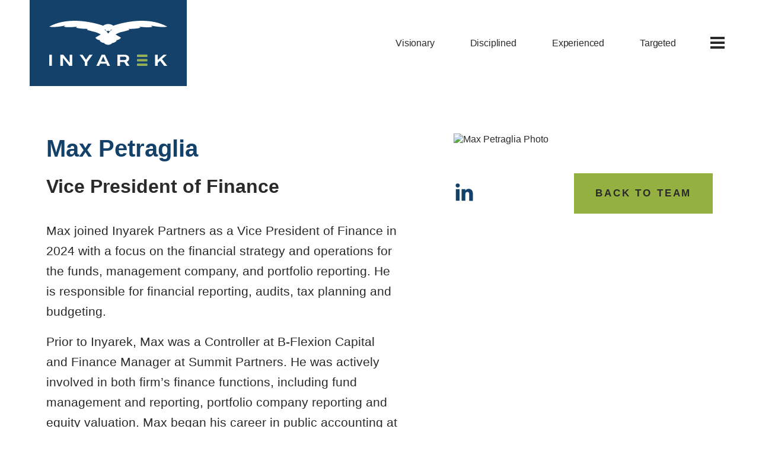

--- FILE ---
content_type: text/html; charset=UTF-8
request_url: https://inyarek.com/team/max/
body_size: 12566
content:

<!doctype html>
<html lang="en-US">
<head>
    <meta http-equiv="Content-type" content="text/html; charset=UTF-8">
    <title>Max Petraglia | Inyarek Partners</title>
    <meta name="viewport" content="width=device-width, initial-scale=1.0">
    <meta name="format-detection" content="telephone=no">
    <meta http-equiv="x-rim-auto-match" content="none">

    <link rel="preload" href="https://inyarek.com/wp-content/themes/inyarek/dist/fonts/satoshi-bold.woff2" as="font" type="font/woff2" crossorigin><link rel="preload" href="https://inyarek.com/wp-content/themes/inyarek/dist/fonts/satoshi-bolditalic.woff2" as="font" type="font/woff2" crossorigin><link rel="preload" href="https://inyarek.com/wp-content/themes/inyarek/dist/fonts/satoshi-medium.woff2" as="font" type="font/woff2" crossorigin><link rel="preload" href="https://inyarek.com/wp-content/themes/inyarek/dist/fonts/satoshi-variable.woff2" as="font" type="font/woff2" crossorigin><link rel="preload" href="https://inyarek.com/wp-content/themes/inyarek/dist/fonts/satoshi-variableitalic.woff2" as="font" type="font/woff2" crossorigin><link rel="preload" href="https://inyarek.com/wp-content/themes/inyarek/dist/fonts/sequelsans-boldhead.woff2" as="font" type="font/woff2" crossorigin>    <link rel="preload" href="https://inyarek.com/wp-content/themes/inyarek/dist/css/bundle.css?1707646660" as="style">
    <link rel="preload" href="https://inyarek.com/wp-content/themes/inyarek/dist/js/bundle.js?1707944114" as="script">

    <link rel="apple-touch-icon-precomposed" sizes="57x57" href="https://inyarek.com/wp-content/themes/inyarek/dist/images/favicons/apple-touch-icon-57x57.png" />
    <link rel="apple-touch-icon-precomposed" sizes="114x114" href="https://inyarek.com/wp-content/themes/inyarek/dist/images/favicons/apple-touch-icon-114x114.png" />
    <link rel="apple-touch-icon-precomposed" sizes="72x72" href="https://inyarek.com/wp-content/themes/inyarek/dist/images/favicons/apple-touch-icon-72x72.png" />
    <link rel="apple-touch-icon-precomposed" sizes="144x144" href="https://inyarek.com/wp-content/themes/inyarek/dist/images/favicons/apple-touch-icon-144x144.png" />
    <link rel="apple-touch-icon-precomposed" sizes="60x60" href="https://inyarek.com/wp-content/themes/inyarek/dist/images/favicons/apple-touch-icon-60x60.png" />
    <link rel="apple-touch-icon-precomposed" sizes="120x120" href="https://inyarek.com/wp-content/themes/inyarek/dist/images/favicons/apple-touch-icon-120x120.png" />
    <link rel="apple-touch-icon-precomposed" sizes="76x76" href="https://inyarek.com/wp-content/themes/inyarek/dist/images/favicons/apple-touch-icon-76x76.png" />
    <link rel="apple-touch-icon-precomposed" sizes="152x152" href="https://inyarek.com/wp-content/themes/inyarek/dist/images/favicons/apple-touch-icon-152x152.png" />
    <link rel="icon" type="image/png" href="https://inyarek.com/wp-content/themes/inyarek/dist/images/favicons/favicon-196x196.png" sizes="196x196" />
    <link rel="icon" type="image/png" href="https://inyarek.com/wp-content/themes/inyarek/dist/images/favicons/favicon-96x96.png" sizes="96x96" />
    <link rel="icon" type="image/png" href="https://inyarek.com/wp-content/themes/inyarek/dist/images/favicons/favicon-32x32.png" sizes="32x32" />
    <link rel="icon" type="image/png" href="https://inyarek.com/wp-content/themes/inyarek/dist/images/favicons/favicon-16x16.png" sizes="16x16" />
    <link rel="icon" type="image/png" href="https://inyarek.com/wp-content/themes/inyarek/dist/images/favicons/favicon-128.png" sizes="128x128" />
    <meta name="msapplication-TileColor" content="#FFFFFF" />
    <meta name="msapplication-TileImage" content="https://inyarek.com/wp-content/themes/inyarek/dist/images/favicons/mstile-144x144.png" />
    <meta name="msapplication-square70x70logo" content="https://inyarek.com/wp-content/themes/inyarek/dist/images/favicons/mstile-70x70.png" />
    <meta name="msapplication-square150x150logo" content="https://inyarek.com/wp-content/themes/inyarek/dist/images/favicons/mstile-150x150.png" />
    <meta name="msapplication-wide310x150logo" content="https://inyarek.com/wp-content/themes/inyarek/dist/images/favicons/mstile-310x150.png" />
    <meta name="msapplication-square310x310logo" content="https://inyarek.com/wp-content/themes/inyarek/dist/images/favicons/mstile-310x310.png" />

    <base href="https://inyarek.com/">

    <meta name="theme-color" content="#134169"/>
    <link rel="manifest" href="https://inyarek.com/wp-content/themes/inyarek/manifest.json?1707566133">

    <!-- Google tag (gtag.js) -->
    <script async src="https://www.googletagmanager.com/gtag/js?id=G-T645TQGRZZ"></script>
    <script> window.dataLayer = window.dataLayer || [];
        function gtag(){dataLayer.push(arguments);}
        gtag('js', new Date());
        gtag('config', 'G-T645TQGRZZ');
    </script>

    <!--Start cookieyes banner -->
    <script id="cookieyes" type="text/javascript"
            src="https://cdn-cookieyes.com/client_data/4cd3de8b3360f0479e24543d/script.js"></script>
    <!-- End cookieyes banner -->


    <meta name='robots' content='index, follow, max-image-preview:large, max-snippet:-1, max-video-preview:-1' />

	<!-- This site is optimized with the Yoast SEO plugin v22.0 - https://yoast.com/wordpress/plugins/seo/ -->
	<link rel="canonical" href="https://inyarek.com/team/max/" />
	<meta property="og:locale" content="en_US" />
	<meta property="og:type" content="article" />
	<meta property="og:title" content="Max Petraglia | Inyarek Partners" />
	<meta property="og:description" content="Max joined Inyarek Partners as a Vice President of Finance in 2024 with a focus on the financial strategy and operations for the funds, management company, and portfolio reporting. He is responsible for financial reporting, audits, tax planning and budgeting. Prior to Inyarek, Max was a Controller at B-Flexion Capital and Finance Manager at Summit [&hellip;]" />
	<meta property="og:url" content="https://inyarek.com/team/max/" />
	<meta property="og:site_name" content="Inyarek Partners" />
	<meta property="article:modified_time" content="2024-03-27T11:04:30+00:00" />
	<meta name="twitter:card" content="summary_large_image" />
	<meta name="twitter:label1" content="Est. reading time" />
	<meta name="twitter:data1" content="1 minute" />
	<script type="application/ld+json" class="yoast-schema-graph">{"@context":"https://schema.org","@graph":[{"@type":"WebPage","@id":"https://inyarek.com/team/max/","url":"https://inyarek.com/team/max/","name":"Max Petraglia | Inyarek Partners","isPartOf":{"@id":"https://inyarek.com/#website"},"datePublished":"2024-01-23T22:48:28+00:00","dateModified":"2024-03-27T11:04:30+00:00","breadcrumb":{"@id":"https://inyarek.com/team/max/#breadcrumb"},"inLanguage":"en-US","potentialAction":[{"@type":"ReadAction","target":["https://inyarek.com/team/max/"]}]},{"@type":"BreadcrumbList","@id":"https://inyarek.com/team/max/#breadcrumb","itemListElement":[{"@type":"ListItem","position":1,"name":"Home","item":"https://inyarek.com/"},{"@type":"ListItem","position":2,"name":"Max Petraglia"}]},{"@type":"WebSite","@id":"https://inyarek.com/#website","url":"https://inyarek.com/","name":"Inyarek Partners","description":"The Evolution of Energy Transition Investing","potentialAction":[{"@type":"SearchAction","target":{"@type":"EntryPoint","urlTemplate":"https://inyarek.com/?s={search_term_string}"},"query-input":"required name=search_term_string"}],"inLanguage":"en-US"}]}</script>
	<!-- / Yoast SEO plugin. -->


<style id='wp-img-auto-sizes-contain-inline-css' type='text/css'>
img:is([sizes=auto i],[sizes^="auto," i]){contain-intrinsic-size:3000px 1500px}
/*# sourceURL=wp-img-auto-sizes-contain-inline-css */
</style>
<style id='classic-theme-styles-inline-css' type='text/css'>
/*! This file is auto-generated */
.wp-block-button__link{color:#fff;background-color:#32373c;border-radius:9999px;box-shadow:none;text-decoration:none;padding:calc(.667em + 2px) calc(1.333em + 2px);font-size:1.125em}.wp-block-file__button{background:#32373c;color:#fff;text-decoration:none}
/*# sourceURL=/wp-includes/css/classic-themes.min.css */
</style>
<style id='dominant-color-styles-inline-css' type='text/css'>
img[data-dominant-color]:not(.has-transparency) { background-color: var(--dominant-color); }
/*# sourceURL=dominant-color-styles-inline-css */
</style>
<link rel='stylesheet' id='bundle-css' href='https://inyarek.com/wp-content/themes/inyarek/dist/css/bundle.css?1707646660' type='text/css' media='all' />
<link rel='stylesheet' id='wp-block-paragraph-css' href='https://inyarek.com/wp-includes/blocks/paragraph/style.min.css?ver=6.9' type='text/css' media='all' />
<link rel='shortlink' href='https://inyarek.com/?p=978' />
<meta name="generator" content="Performance Lab 2.8.0; modules: images/dominant-color-images, images/webp-support, images/webp-uploads">
<style id="wpforms-css-vars-root">
				:root {
					--wpforms-field-border-radius: 3px;
--wpforms-field-background-color: #ffffff;
--wpforms-field-border-color: rgba( 0, 0, 0, 0.25 );
--wpforms-field-text-color: rgba( 0, 0, 0, 0.7 );
--wpforms-label-color: rgba( 0, 0, 0, 0.85 );
--wpforms-label-sublabel-color: rgba( 0, 0, 0, 0.55 );
--wpforms-label-error-color: #d63637;
--wpforms-button-border-radius: 3px;
--wpforms-button-background-color: #066aab;
--wpforms-button-text-color: #ffffff;
--wpforms-field-size-input-height: 43px;
--wpforms-field-size-input-spacing: 15px;
--wpforms-field-size-font-size: 16px;
--wpforms-field-size-line-height: 19px;
--wpforms-field-size-padding-h: 14px;
--wpforms-field-size-checkbox-size: 16px;
--wpforms-field-size-sublabel-spacing: 5px;
--wpforms-field-size-icon-size: 1;
--wpforms-label-size-font-size: 16px;
--wpforms-label-size-line-height: 19px;
--wpforms-label-size-sublabel-font-size: 14px;
--wpforms-label-size-sublabel-line-height: 17px;
--wpforms-button-size-font-size: 17px;
--wpforms-button-size-height: 41px;
--wpforms-button-size-padding-h: 15px;
--wpforms-button-size-margin-top: 10px;

				}
			</style><style id='global-styles-inline-css' type='text/css'>
:root{--wp--preset--aspect-ratio--square: 1;--wp--preset--aspect-ratio--4-3: 4/3;--wp--preset--aspect-ratio--3-4: 3/4;--wp--preset--aspect-ratio--3-2: 3/2;--wp--preset--aspect-ratio--2-3: 2/3;--wp--preset--aspect-ratio--16-9: 16/9;--wp--preset--aspect-ratio--9-16: 9/16;--wp--preset--color--black: #000000;--wp--preset--color--cyan-bluish-gray: #abb8c3;--wp--preset--color--white: #ffffff;--wp--preset--color--pale-pink: #f78da7;--wp--preset--color--vivid-red: #cf2e2e;--wp--preset--color--luminous-vivid-orange: #ff6900;--wp--preset--color--luminous-vivid-amber: #fcb900;--wp--preset--color--light-green-cyan: #7bdcb5;--wp--preset--color--vivid-green-cyan: #00d084;--wp--preset--color--pale-cyan-blue: #8ed1fc;--wp--preset--color--vivid-cyan-blue: #0693e3;--wp--preset--color--vivid-purple: #9b51e0;--wp--preset--gradient--vivid-cyan-blue-to-vivid-purple: linear-gradient(135deg,rgb(6,147,227) 0%,rgb(155,81,224) 100%);--wp--preset--gradient--light-green-cyan-to-vivid-green-cyan: linear-gradient(135deg,rgb(122,220,180) 0%,rgb(0,208,130) 100%);--wp--preset--gradient--luminous-vivid-amber-to-luminous-vivid-orange: linear-gradient(135deg,rgb(252,185,0) 0%,rgb(255,105,0) 100%);--wp--preset--gradient--luminous-vivid-orange-to-vivid-red: linear-gradient(135deg,rgb(255,105,0) 0%,rgb(207,46,46) 100%);--wp--preset--gradient--very-light-gray-to-cyan-bluish-gray: linear-gradient(135deg,rgb(238,238,238) 0%,rgb(169,184,195) 100%);--wp--preset--gradient--cool-to-warm-spectrum: linear-gradient(135deg,rgb(74,234,220) 0%,rgb(151,120,209) 20%,rgb(207,42,186) 40%,rgb(238,44,130) 60%,rgb(251,105,98) 80%,rgb(254,248,76) 100%);--wp--preset--gradient--blush-light-purple: linear-gradient(135deg,rgb(255,206,236) 0%,rgb(152,150,240) 100%);--wp--preset--gradient--blush-bordeaux: linear-gradient(135deg,rgb(254,205,165) 0%,rgb(254,45,45) 50%,rgb(107,0,62) 100%);--wp--preset--gradient--luminous-dusk: linear-gradient(135deg,rgb(255,203,112) 0%,rgb(199,81,192) 50%,rgb(65,88,208) 100%);--wp--preset--gradient--pale-ocean: linear-gradient(135deg,rgb(255,245,203) 0%,rgb(182,227,212) 50%,rgb(51,167,181) 100%);--wp--preset--gradient--electric-grass: linear-gradient(135deg,rgb(202,248,128) 0%,rgb(113,206,126) 100%);--wp--preset--gradient--midnight: linear-gradient(135deg,rgb(2,3,129) 0%,rgb(40,116,252) 100%);--wp--preset--font-size--small: 13px;--wp--preset--font-size--medium: 20px;--wp--preset--font-size--large: 36px;--wp--preset--font-size--x-large: 42px;--wp--preset--spacing--20: 0.44rem;--wp--preset--spacing--30: 0.67rem;--wp--preset--spacing--40: 1rem;--wp--preset--spacing--50: 1.5rem;--wp--preset--spacing--60: 2.25rem;--wp--preset--spacing--70: 3.38rem;--wp--preset--spacing--80: 5.06rem;--wp--preset--shadow--natural: 6px 6px 9px rgba(0, 0, 0, 0.2);--wp--preset--shadow--deep: 12px 12px 50px rgba(0, 0, 0, 0.4);--wp--preset--shadow--sharp: 6px 6px 0px rgba(0, 0, 0, 0.2);--wp--preset--shadow--outlined: 6px 6px 0px -3px rgb(255, 255, 255), 6px 6px rgb(0, 0, 0);--wp--preset--shadow--crisp: 6px 6px 0px rgb(0, 0, 0);}:where(.is-layout-flex){gap: 0.5em;}:where(.is-layout-grid){gap: 0.5em;}body .is-layout-flex{display: flex;}.is-layout-flex{flex-wrap: wrap;align-items: center;}.is-layout-flex > :is(*, div){margin: 0;}body .is-layout-grid{display: grid;}.is-layout-grid > :is(*, div){margin: 0;}:where(.wp-block-columns.is-layout-flex){gap: 2em;}:where(.wp-block-columns.is-layout-grid){gap: 2em;}:where(.wp-block-post-template.is-layout-flex){gap: 1.25em;}:where(.wp-block-post-template.is-layout-grid){gap: 1.25em;}.has-black-color{color: var(--wp--preset--color--black) !important;}.has-cyan-bluish-gray-color{color: var(--wp--preset--color--cyan-bluish-gray) !important;}.has-white-color{color: var(--wp--preset--color--white) !important;}.has-pale-pink-color{color: var(--wp--preset--color--pale-pink) !important;}.has-vivid-red-color{color: var(--wp--preset--color--vivid-red) !important;}.has-luminous-vivid-orange-color{color: var(--wp--preset--color--luminous-vivid-orange) !important;}.has-luminous-vivid-amber-color{color: var(--wp--preset--color--luminous-vivid-amber) !important;}.has-light-green-cyan-color{color: var(--wp--preset--color--light-green-cyan) !important;}.has-vivid-green-cyan-color{color: var(--wp--preset--color--vivid-green-cyan) !important;}.has-pale-cyan-blue-color{color: var(--wp--preset--color--pale-cyan-blue) !important;}.has-vivid-cyan-blue-color{color: var(--wp--preset--color--vivid-cyan-blue) !important;}.has-vivid-purple-color{color: var(--wp--preset--color--vivid-purple) !important;}.has-black-background-color{background-color: var(--wp--preset--color--black) !important;}.has-cyan-bluish-gray-background-color{background-color: var(--wp--preset--color--cyan-bluish-gray) !important;}.has-white-background-color{background-color: var(--wp--preset--color--white) !important;}.has-pale-pink-background-color{background-color: var(--wp--preset--color--pale-pink) !important;}.has-vivid-red-background-color{background-color: var(--wp--preset--color--vivid-red) !important;}.has-luminous-vivid-orange-background-color{background-color: var(--wp--preset--color--luminous-vivid-orange) !important;}.has-luminous-vivid-amber-background-color{background-color: var(--wp--preset--color--luminous-vivid-amber) !important;}.has-light-green-cyan-background-color{background-color: var(--wp--preset--color--light-green-cyan) !important;}.has-vivid-green-cyan-background-color{background-color: var(--wp--preset--color--vivid-green-cyan) !important;}.has-pale-cyan-blue-background-color{background-color: var(--wp--preset--color--pale-cyan-blue) !important;}.has-vivid-cyan-blue-background-color{background-color: var(--wp--preset--color--vivid-cyan-blue) !important;}.has-vivid-purple-background-color{background-color: var(--wp--preset--color--vivid-purple) !important;}.has-black-border-color{border-color: var(--wp--preset--color--black) !important;}.has-cyan-bluish-gray-border-color{border-color: var(--wp--preset--color--cyan-bluish-gray) !important;}.has-white-border-color{border-color: var(--wp--preset--color--white) !important;}.has-pale-pink-border-color{border-color: var(--wp--preset--color--pale-pink) !important;}.has-vivid-red-border-color{border-color: var(--wp--preset--color--vivid-red) !important;}.has-luminous-vivid-orange-border-color{border-color: var(--wp--preset--color--luminous-vivid-orange) !important;}.has-luminous-vivid-amber-border-color{border-color: var(--wp--preset--color--luminous-vivid-amber) !important;}.has-light-green-cyan-border-color{border-color: var(--wp--preset--color--light-green-cyan) !important;}.has-vivid-green-cyan-border-color{border-color: var(--wp--preset--color--vivid-green-cyan) !important;}.has-pale-cyan-blue-border-color{border-color: var(--wp--preset--color--pale-cyan-blue) !important;}.has-vivid-cyan-blue-border-color{border-color: var(--wp--preset--color--vivid-cyan-blue) !important;}.has-vivid-purple-border-color{border-color: var(--wp--preset--color--vivid-purple) !important;}.has-vivid-cyan-blue-to-vivid-purple-gradient-background{background: var(--wp--preset--gradient--vivid-cyan-blue-to-vivid-purple) !important;}.has-light-green-cyan-to-vivid-green-cyan-gradient-background{background: var(--wp--preset--gradient--light-green-cyan-to-vivid-green-cyan) !important;}.has-luminous-vivid-amber-to-luminous-vivid-orange-gradient-background{background: var(--wp--preset--gradient--luminous-vivid-amber-to-luminous-vivid-orange) !important;}.has-luminous-vivid-orange-to-vivid-red-gradient-background{background: var(--wp--preset--gradient--luminous-vivid-orange-to-vivid-red) !important;}.has-very-light-gray-to-cyan-bluish-gray-gradient-background{background: var(--wp--preset--gradient--very-light-gray-to-cyan-bluish-gray) !important;}.has-cool-to-warm-spectrum-gradient-background{background: var(--wp--preset--gradient--cool-to-warm-spectrum) !important;}.has-blush-light-purple-gradient-background{background: var(--wp--preset--gradient--blush-light-purple) !important;}.has-blush-bordeaux-gradient-background{background: var(--wp--preset--gradient--blush-bordeaux) !important;}.has-luminous-dusk-gradient-background{background: var(--wp--preset--gradient--luminous-dusk) !important;}.has-pale-ocean-gradient-background{background: var(--wp--preset--gradient--pale-ocean) !important;}.has-electric-grass-gradient-background{background: var(--wp--preset--gradient--electric-grass) !important;}.has-midnight-gradient-background{background: var(--wp--preset--gradient--midnight) !important;}.has-small-font-size{font-size: var(--wp--preset--font-size--small) !important;}.has-medium-font-size{font-size: var(--wp--preset--font-size--medium) !important;}.has-large-font-size{font-size: var(--wp--preset--font-size--large) !important;}.has-x-large-font-size{font-size: var(--wp--preset--font-size--x-large) !important;}
/*# sourceURL=global-styles-inline-css */
</style>
</head>
<body data-template-uri="https://inyarek.com/wp-content/themes/inyarek">
<a href="#main" class="skip-link">Go to Main Content</a>

<script>!function(){"use strict";const e=["content-1480"].map((e=>{const t=document.createElement("div");return t.classList.add(e),t.style.position="fixed",t.style.top="200vh",t.style.visibility="hidden",t.style.pointerEvents="none",document.body.appendChild(t),{className:e,contentBox:t}})),t=document.documentElement;let n=null,o=null;const i=()=>{n||(n=document.querySelector(".header-container")),o||(o=document.querySelector(".footer-container")),e.forEach((e=>{const n=Number.parseInt(getComputedStyle(e.contentBox).width,10),o=(document.body.clientWidth-n)/2;t.style.setProperty(`--${e.className}-box-indent`,`${o}px`),t.style.setProperty(`--minus-${e.className}-box-indent`,`-${o}px`),t.style.setProperty(`--width-${e.className}-box`,`${n}px`)})),n&&t.style.setProperty("--header-height",`${n.offsetHeight}px`),o&&t.style.setProperty("--footer-height",`${o.offsetHeight}px`),t.style.setProperty("--window-height",`${window.innerHeight}px`)};function s(){i()}let r;i(),window.addEventListener("DOMContentLoaded",i),window.addEventListener("load",i),window.addEventListener("resize",(()=>{i(),function(){let e=arguments.length>0&&void 0!==arguments[0]?arguments[0]:null;new Promise((t=>{requestAnimationFrame((()=>{requestAnimationFrame((()=>{e&&e(),t()}))}))}))}(i),clearTimeout(r),r=setTimeout(s,500)}))}();
//# sourceMappingURL=js\css-variables.js.map</script>

<div class="header-container dark-style">
    <div class="header-inner content-1480">
        <header class="header">
            <a class="logo-container focus-border focus-white focus-inner" href="https://inyarek.com/" aria-label="Inyarek Partners Home Page">

                <div class="header-logo">
                    <div class="hawk-part">
                        <div class="hawk">
                            <svg width="186" height="40" viewBox="0 0 186 40" fill="none" xmlns="http://www.w3.org/2000/svg" role="presentation"><path d="M185.951 10.2996C149.951 -9.8004 100.869 8.8996 100.869 8.8996C97.7212 5.9996 92.9999 6.1996 92.9999 6.1996C92.9999 6.1996 88.3769 5.9996 85.131 8.8996C85.131 8.8996 36.0491 -9.8004 0.0490723 10.2996C0.0490723 10.2996 5.65563 12.6996 25.3278 8.5996C25.3278 8.5996 23.4589 9.7996 23.2622 10.3996C23.2622 10.3996 26.5081 12.3996 43.9179 10.3996C43.9179 10.3996 42.5409 11.1996 42.1474 11.8996C42.1474 11.8996 45.3933 13.7996 61.3278 13.9996C61.3278 13.9996 60.0491 14.4996 59.4589 15.3996C59.4589 15.3996 65.0655 17.2996 70.3769 18.4996C76.7704 19.8996 81.1966 22.9996 81.1966 22.9996L73.2294 27.6996C73.0327 27.7996 72.9343 28.1996 73.0327 28.3996C73.7212 29.3996 75.5901 31.6996 80.0163 32.0996L79.5245 33.0996C79.5245 33.0996 82.4753 36.6996 87.295 36.6996L86.9999 37.4996C86.9999 37.4996 89.2622 39.3996 92.9015 39.5996C96.5409 39.3996 98.8032 37.4996 98.8032 37.4996L98.5081 36.6996C103.328 36.6996 106.279 33.0996 106.279 33.0996L105.787 32.0996C110.311 31.6996 112.18 29.3996 112.77 28.3996C112.967 28.1996 112.869 27.7996 112.574 27.6996L104.606 22.9996C104.606 22.9996 109.033 19.8996 115.524 18.5996C120.836 17.4996 126.443 15.4996 126.443 15.4996C125.852 14.5996 124.574 14.0996 124.574 14.0996C140.311 13.8996 143.656 11.9996 143.656 11.9996C143.361 11.2996 141.885 10.4996 141.885 10.4996C159.295 12.4996 162.541 10.4996 162.541 10.4996C162.344 9.9996 160.475 8.6996 160.475 8.6996C180.344 12.6996 185.951 10.2996 185.951 10.2996ZM98.213 15.7996C98.213 15.7996 98.1146 16.3996 97.3278 16.4996H96.7376L92.9999 21.4996L89.2622 16.4996H88.672C87.9835 16.3996 87.7868 15.7996 87.7868 15.7996L87.4917 14.1996L90.836 17.7996C92.1147 17.5996 92.9999 16.7996 92.9999 16.7996C92.9999 16.7996 93.8851 17.4996 95.1638 17.7996L98.5081 14.1996" fill="white"/></svg>                        </div>
                    </div>
                    <div class="name-part">
                        <svg width="186" height="18" viewBox="0 0 186 18" fill="none" xmlns="http://www.w3.org/2000/svg" role="presentation"><path d="M154.475 0.199707H138.737V3.39971H154.475V0.199707Z" fill="white"/><path d="M154.475 0.199707H138.737V3.39971H154.475V0.199707Z" fill="#94B041"/><path d="M154.475 14.6997H138.738V17.8997H154.475V14.6997Z" fill="white"/><path d="M154.475 14.6997H138.738V17.8997H154.475V14.6997Z" fill="#94B041"/><path d="M154.475 7.39966H138.738V10.5997H154.475V7.39966Z" fill="white"/><path d="M154.475 7.39966H138.738V10.5997H154.475V7.39966Z" fill="#94B041"/><path d="M174.934 9.69971L171.098 13.1997V17.8997H166.967V0.199707H171.098V8.5997L180.148 0.199707H185.459L177.787 7.0997L185.951 17.8997H181.033L174.934 9.69971Z" fill="white"/><path d="M121.918 17.8997L118.18 11.8997H118.082H111.688V17.8997H107.557V0.199707H118.573C123.393 0.199707 125.95 2.4997 125.95 6.0997C125.95 8.8997 124.672 10.4997 122.311 11.3997L126.541 17.9997L121.918 17.8997ZM111.59 8.79971H118.377C120.836 8.79971 121.721 7.49971 121.721 5.99971C121.721 4.49971 120.934 3.29971 118.377 3.29971H111.59V8.79971Z" fill="white"/><path d="M90.049 14.3997H80.2129L78.7375 17.8997H74.4097L82.672 0.199707H87.6884L95.8523 17.8997H91.5244L90.049 14.3997ZM88.672 11.2997L85.131 3.19971L81.59 11.1997L88.672 11.2997Z" fill="white"/><path d="M68.4096 0.199707L60.1473 11.5997V17.8997H56.0161V11.5997L47.7538 0.199707H52.4752L57.9834 8.19971L63.4915 0.199707H68.4096Z" fill="white"/><path d="M36.1471 0.199707V17.8997H31.5242L21.6881 5.19971V17.8997H17.5569V0.199707H22.1799L32.1143 12.8997V0.199707H36.1471Z" fill="white"/><path d="M4.18022 0.199707V17.8997H0.0490723V0.199707H4.18022Z" fill="white"/></svg>                    </div>
                </div>

            </a>
            <div class="header-right-part">

                <div class="menu-container">
                    <nav class="primary-menu-nav">
                        <ul id="menu-primary-menu" class="primary-nav php-filter-header-menu"><li id="menu-item-49" class="menu-item menu-item-type-post_type menu-item-object-page menu-item-49 has-alternate-title"><a href="https://inyarek.com/about/"><div class="worlds-wrapper"><div class="main-title"><span>About Us</span></div><div class="alternate-title" aria-hidden="true"><span>Visionary</span></div></div></a></li>
<li id="menu-item-51" class="menu-item menu-item-type-post_type menu-item-object-page menu-item-51 has-alternate-title"><a href="https://inyarek.com/strategy/"><div class="worlds-wrapper"><div class="main-title"><span>Strategy</span></div><div class="alternate-title" aria-hidden="true"><span>Disciplined</span></div></div></a></li>
<li id="menu-item-52" class="menu-item menu-item-type-post_type menu-item-object-page menu-item-52 has-alternate-title"><a href="https://inyarek.com/team/"><div class="worlds-wrapper"><div class="main-title"><span>Team</span></div><div class="alternate-title" aria-hidden="true"><span>Experienced</span></div></div></a></li>
<li id="menu-item-50" class="menu-item menu-item-type-post_type menu-item-object-page menu-item-50 has-alternate-title"><a href="https://inyarek.com/portfolio/"><div class="worlds-wrapper"><div class="main-title"><span>Portfolio</span></div><div class="alternate-title" aria-hidden="true"><span>Targeted</span></div></div></a></li>
</ul>                    </nav>
                </div>

                
<div class="modal-menu-box">
    <div class="focus-trap top" tabindex="0"></div>
    <!--<button class="close-modal-menu-button focus-border pointer" aria-label="Close Modal Menu">
        <span class="line"></span>
        <span class="line"></span>
    </button>-->
    <div class="modal-inner">
        <nav class="modal-menu-nav">
            <ul id="menu-modal-menu" class="modal-nav"><li id="menu-item-60" class="menu-item menu-item-type-post_type menu-item-object-page menu-item-60"><a href="https://inyarek.com/contact/"><span>Contact</span></a></li>
<li id="menu-item-59" class="menu-item menu-item-type-post_type menu-item-object-page menu-item-59"><a href="https://inyarek.com/news-insights/"><span>News &amp; Insights</span></a></li>
<li id="menu-item-61" class="menu-item menu-item-type-custom menu-item-object-custom menu-item-61"><a target="_blank" href="https://inyarek.arkpes.com/"><span>Investor Login</span></a></li>
</ul>        </nav>
        <div class="bottom-part">
            <div class="modal-contacts">
                <div class="left-part">
                    <p class="contact-field email-field">
                        <a class="contact-link email focus-border focus-white decrypt-email" data-email="9cf5f2faf3dcf5f2e5fdeef9f7b2fff3f1" href="mailto:9cf5f2faf3dcf5f2e5fdeef9f7b2fff3f1">9cf5f2faf3dcf5f2e5fdeef9f7b2fff3f1</a>
                    </p>
                    <p class="contact-field phone-field">
                        <a class="contact-link phone focus-border focus-white" href="tel:+16176752420">+1 (617) 675-2420</a>
                    </p>
                </div>
                <div class="right-part">
                    <a class="icon-link linkedin focus-border focus-white"
                       href="https://www.linkedin.com/company/inyarek-partners/"
                       aria-label="Inyarek LinkedIn, opens a new window"
                       target="_blank">
                        <div class="icon image-inner">
                            <svg width="64" height="64" viewBox="0 0 64 64" fill="none" xmlns="http://www.w3.org/2000/svg" role="presentation"><path fill-rule="evenodd" clip-rule="evenodd" d="M0 0H64V64H0V0ZM50.2655 44.9856V45.9135L50.2608 45.9182H42.7577V42.3432C42.7577 41.5464 42.7593 40.7499 42.7608 39.9535C42.7646 37.9634 42.7685 35.9744 42.7483 33.9829C42.7389 33.1869 42.6918 32.3721 42.4987 31.6044C41.99 29.5649 40.5063 28.5946 38.4151 28.8254C36.5358 29.0327 34.9155 30.7895 34.8967 32.7866C34.8684 35.7646 34.8719 38.7453 34.8755 41.7246C34.8767 42.7176 34.8778 43.7104 34.8778 44.703V45.904H27.4313V23.4701H34.8496V26.4563C34.9557 26.3421 35.0426 26.251 35.116 26.1741C35.2574 26.0258 35.3483 25.9306 35.4289 25.8251C37.5437 23.0839 40.4121 22.4951 43.6055 23.0839C46.7377 23.6585 48.7206 25.6462 49.6155 28.6323C50.0159 29.9606 50.209 31.3924 50.2373 32.7819C50.2948 35.7 50.2843 38.6206 50.2738 41.5418C50.2696 42.6897 50.2655 43.8376 50.2655 44.9856ZM15.8163 45.9135V23.4607H23.2016V45.9135H15.8163ZM19.5137 12.5146C21.9252 12.491 23.7056 14.1442 23.715 16.4192C23.7292 18.6753 21.9817 20.3144 19.5278 20.3521C17.1445 20.3898 15.3218 18.6989 15.3123 16.4427C15.3029 14.1961 17.0786 12.5381 19.5137 12.5146Z"/></svg>                        </div>
                    </a>
                </div>
            </div>
            <div class="separator" role="presentation"></div>
            <div class="contact-button-wrapper">
                
    <button        class="button focus-border pointer contact-popup-button focus-white white-hover small-paddings">
        <div class="inner-button">
            <span class="text">
                Receive Our Updates            </span>
            <span class="arrow">
                <svg width="26" height="22" viewBox="0 0 26 22" fill="none" xmlns="http://www.w3.org/2000/svg" role="presentation"><path d="M14.8948 19L23 11M23 11L14.8948 3M23 11L2 11" stroke-width="3" stroke-linecap="square"/></svg>            </span>
        </div>

        <span class="animated-hover stretch" role="presentation"></span>
    </button>

                </div>
        </div>
    </div>

    <div class="focus-trap bottom" tabindex="0"></div>
</div>

                <button class="modal-menu-button menu-button focus-border pointer" aria-label="Open Modal Menu">
                    <span class="line"></span>
                    <span class="line"></span>
                    <span class="line"></span>
                </button>

                <button class="mobile-menu-button menu-button focus-border focus-white pointer" aria-label="Open Mobile Menu">
                    <span class="line"></span>
                    <span class="line"></span>
                    <span class="line"></span>
                </button>
            </div>
        </header>
        <div class="mobile-decoration-line" role="presentation">
            <div class="line"></div>
        </div>
    </div>
</div>




<div class="mobile-menu-box">
    <div class="focus-trap top" tabindex="0"></div>
    <nav class="mobile-menu-nav">
        <ul class="mobile-nav">
            <li class="menu-item menu-item-type-post_type menu-item-object-page menu-item-49"><a href="https://inyarek.com/about/"><span>About Us</span></a></li>
<li class="menu-item menu-item-type-post_type menu-item-object-page menu-item-51"><a href="https://inyarek.com/strategy/"><span>Strategy</span></a></li>
<li class="menu-item menu-item-type-post_type menu-item-object-page menu-item-52"><a href="https://inyarek.com/team/"><span>Team</span></a></li>
<li class="menu-item menu-item-type-post_type menu-item-object-page menu-item-50"><a href="https://inyarek.com/portfolio/"><span>Portfolio</span></a></li>
            <li class="menu-item menu-item-type-post_type menu-item-object-page menu-item-60"><a href="https://inyarek.com/contact/"><span>Contact</span></a></li>
<li class="menu-item menu-item-type-post_type menu-item-object-page menu-item-59"><a href="https://inyarek.com/news-insights/"><span>News &amp; Insights</span></a></li>
<li class="menu-item menu-item-type-custom menu-item-object-custom menu-item-61"><a target="_blank" href="https://inyarek.arkpes.com/"><span>Investor Login</span></a></li>
        </ul>
        <div class="contact-button-wrapper">
            
    <button        class="button focus-border pointer contact-popup-button focus-white white-hover small-paddings">
        <div class="inner-button">
            <span class="text">
                Receive Our Updates            </span>
            <span class="arrow">
                <svg width="26" height="22" viewBox="0 0 26 22" fill="none" xmlns="http://www.w3.org/2000/svg" role="presentation"><path d="M14.8948 19L23 11M23 11L14.8948 3M23 11L2 11" stroke-width="3" stroke-linecap="square"/></svg>            </span>
        </div>

        <span class="animated-hover stretch" role="presentation"></span>
    </button>

            </div>
    </nav>
    <div class="focus-trap bottom" tabindex="0"></div>
</div>






<div class="subscription-popup">

    <div class="close-overlay stretch"></div>
    <div class="focus-trap top" tabindex="0"></div>

    <div class="popup-content content-1480">

        <button class="close-button pointer focus-border" aria-label="Close Popup">
            <span class="line"></span>
            <span class="line"></span>
        </button>

        <div class="popup-inner">
            <div class="subscribe-box">
                <div class="wpforms-container wpforms-render-modern" id="wpforms-985"><form id="wpforms-form-985" class="wpforms-validate wpforms-form wpforms-ajax-form" data-formid="985" method="post" enctype="multipart/form-data" action="/team/max/" data-token="7cad36f07f5f2db50e03c0bb977c5274"><noscript class="wpforms-error-noscript">Please enable JavaScript in your browser to complete this form.</noscript><div class="wpforms-hidden" id="wpforms-error-noscript">Please enable JavaScript in your browser to complete this form.</div><div class="wpforms-field-container"><div id="wpforms-985-field_8-container" class="wpforms-field wpforms-field-html form-title-field" data-field-id="8"><div id="wpforms-985-field_8" aria-errormessage="wpforms-985-field_8-error">                <p class="form-title" role="heading">Receive Our Updates</p>
</div></div><div id="wpforms-985-field_1-container" class="wpforms-field wpforms-field-text" data-field-id="1"><label class="wpforms-field-label wpforms-label-hide" for="wpforms-985-field_1" aria-hidden="false">First Name <span class="wpforms-required-label" aria-hidden="true">*</span></label><input type="text" id="wpforms-985-field_1" class="wpforms-field-large wpforms-field-required" name="wpforms[fields][1]" placeholder="First Name*" aria-errormessage="wpforms-985-field_1-error" required></div><div id="wpforms-985-field_2-container" class="wpforms-field wpforms-field-text" data-field-id="2"><label class="wpforms-field-label wpforms-label-hide" for="wpforms-985-field_2" aria-hidden="false">Last Name <span class="wpforms-required-label" aria-hidden="true">*</span></label><input type="text" id="wpforms-985-field_2" class="wpforms-field-large wpforms-field-required" name="wpforms[fields][2]" placeholder="Last Name*" aria-errormessage="wpforms-985-field_2-error" required></div><div id="wpforms-985-field_3-container" class="wpforms-field wpforms-field-text" data-field-id="3"><label class="wpforms-field-label wpforms-label-hide" for="wpforms-985-field_3" aria-hidden="false">Company <span class="wpforms-required-label" aria-hidden="true">*</span></label><input type="text" id="wpforms-985-field_3" class="wpforms-field-large wpforms-field-required" name="wpforms[fields][3]" placeholder="Company*" aria-errormessage="wpforms-985-field_3-error" required></div><div id="wpforms-985-field_4-container" class="wpforms-field wpforms-field-text" data-field-id="4"><label class="wpforms-field-label wpforms-label-hide" for="wpforms-985-field_4" aria-hidden="false">Role/Title</label><input type="text" id="wpforms-985-field_4" class="wpforms-field-large" name="wpforms[fields][4]" placeholder="Role/Title" aria-errormessage="wpforms-985-field_4-error" ></div><div id="wpforms-985-field_5-container" class="wpforms-field wpforms-field-email" data-field-id="5"><label class="wpforms-field-label wpforms-label-hide" for="wpforms-985-field_5" aria-hidden="false">Email Address <span class="wpforms-required-label" aria-hidden="true">*</span></label><input type="email" id="wpforms-985-field_5" class="wpforms-field-large wpforms-field-required" name="wpforms[fields][5]" placeholder="Email Address*" spellcheck="false" aria-errormessage="wpforms-985-field_5-error" required></div><div id="wpforms-985-field_6-container" class="wpforms-field wpforms-field-text" data-field-id="6"><label class="wpforms-field-label wpforms-label-hide" for="wpforms-985-field_6" aria-hidden="false">City, state, country</label><input type="text" id="wpforms-985-field_6" class="wpforms-field-large" name="wpforms[fields][6]" placeholder="City, state, country" aria-errormessage="wpforms-985-field_6-error" ></div><div id="wpforms-985-field_7-container" class="wpforms-field wpforms-field-html required-disclosures-fields" data-field-id="7"><div id="wpforms-985-field_7" aria-errormessage="wpforms-985-field_7-error"><div class="disclosure-box"><p class="disclosure">*Required Fields</p></div></div></div></div><!-- .wpforms-field-container --><div class="wpforms-recaptcha-container wpforms-is-recaptcha wpforms-is-recaptcha-type-v3" ><input type="hidden" name="wpforms[recaptcha]" value=""></div><div class="wpforms-submit-container" ><input type="hidden" name="wpforms[id]" value="985"><input type="hidden" name="wpforms[author]" value="3"><input type="hidden" name="wpforms[post_id]" value="978"><button type="submit" name="wpforms[submit]" id="wpforms-submit-985" class="wpforms-submit" data-alt-text="Sending..." data-submit-text="Submit" aria-live="assertive" value="wpforms-submit">
    <button        class="button focus-border pointer submit-button">
        <div class="inner-button">
            <span class="text">
                Submit            </span>
            <span class="arrow">
                <svg width="26" height="22" viewBox="0 0 26 22" fill="none" xmlns="http://www.w3.org/2000/svg" role="presentation"><path d="M14.8948 19L23 11M23 11L14.8948 3M23 11L2 11" stroke-width="3" stroke-linecap="square"/></svg>            </span>
        </div>

        <span class="animated-hover stretch" role="presentation"></span>
    </button>

    </button><img src="https://inyarek.com/wp-content/plugins/wpforms/assets/images/submit-spin.svg" class="wpforms-submit-spinner" style="display: none;" width="26" height="26" alt="Loading"></div></form></div>  <!-- .wpforms-container -->            </div>
        </div>

    </div>

    <div class="focus-trap bottom" tabindex="0"></div>
</div>


<main id="main" class="single-team-page page">
    <section class="single-team-section section-padding-bottom-100 section-padding-top-100">
        <div class="section-content content-1480">

            <div class="info-part">
                <div class="left-info">
                    <h1 class="name heading-3">Max Petraglia</h1>
                    <p class="position subtitle" role="heading">Vice President of Finance</p>
                    <div class="biography-wrap">
                        <div class="biography plaintext">
                            <!-- wp:paragraph -->
<p>Max joined Inyarek Partners as a Vice President of Finance in 2024 with a focus on the financial strategy and operations for the funds, management company, and portfolio reporting. He is responsible for financial reporting, audits, tax planning and budgeting.</p>
<!-- /wp:paragraph -->

<!-- wp:paragraph -->
<p>Prior to Inyarek, Max was a Controller at B-Flexion Capital and Finance Manager at Summit Partners. He was actively involved in both firm’s finance functions, including fund management and reporting, portfolio company reporting and equity valuation. Max began his career in public accounting at KPMG in their investment management group.</p>
<!-- /wp:paragraph -->

<!-- wp:paragraph -->
<p>Max holds an MSA from The College of Saint Rose and a BS in Accounting from Ithaca College.</p>
<!-- /wp:paragraph -->

<!-- wp:paragraph -->
<p>Max lives in the Boston area with his wife and two children.</p>
<!-- /wp:paragraph -->                        </div>
                    </div>
                    <div class="navigation-row">
                        
    <div class="navigation-container">
        <div class="left-part">
                            <a class="prev-button nav-button focus-border" href="https://inyarek.com/team/brett-estwanik/" aria-label="Previous Team Member">
                    <div class="arrow">
                        <svg version="1.1" id="Layer_1" xmlns="http://www.w3.org/2000/svg" xmlns:xlink="http://www.w3.org/1999/xlink" x="0px" y="0px" viewBox="0 0 49.8 42.8" style="enable-background:new 0 0 49.8 42.8" xml:space="preserve" role="presentation"><polygon class="st0" points="0,21.4 21.4,0 27,5.7 15.4,17.3 49.8,17.3 49.8,25.3 15.2,25.3 27,37.1 21.4,42.8 "/></svg>                    </div>
                </a>
            
                            <a class="next-button nav-button focus-border" href="https://inyarek.com/team/paul-kaboub/" aria-label="Next Team Member">
                    <div class="arrow">
                        <svg version="1.1" id="Layer_1" xmlns="http://www.w3.org/2000/svg" xmlns:xlink="http://www.w3.org/1999/xlink" x="0px" y="0px" viewBox="0 0 49.8 42.8" style="enable-background:new 0 0 49.8 42.8" xml:space="preserve" role="presentation"><polygon class="st0" points="49.8,21.4 28.4,0 22.7,5.7 34.3,17.3 0,17.3 0,25.3 34.6,25.3 22.7,37.1 28.4,42.8 "/></svg>                    </div>
                </a>
                    </div>
        <div class="right-part">
            
    <a href="https://inyarek.com/team/"
               target="_self"
       class="button focus-border pointer "
    >

        <div class="inner-button">
            <span class="text">
                Back to Team            </span>
            <span class="arrow">
                <svg width="26" height="22" viewBox="0 0 26 22" fill="none" xmlns="http://www.w3.org/2000/svg" role="presentation"><path d="M14.8948 19L23 11M23 11L14.8948 3M23 11L2 11" stroke-width="3" stroke-linecap="square"/></svg>            </span>
        </div>

        <span class="animated-hover stretch" role="presentation"></span>
    </a>

            </div>
    </div>

                        </div>
                </div>
                <div class="right-info">
                    <div class="sticky-wrapper">
                        <div class="sticky-box ">

                            <div class="photo-box">
                                <div class="photo">
                                    <img  class="image image-inner"
                                          srcset="https://inyarek.com/wp-content/cache/thumb/fe/240a217a5d9a4fe_460x435.webp?1711537478 460w, https://inyarek.com/wp-content/cache/thumb/fe/240a217a5d9a4fe_517x490.webp?1711537478 517w, https://inyarek.com/wp-content/cache/thumb/fe/240a217a5d9a4fe_650x616.webp?1711537479 650w, https://inyarek.com/wp-content/cache/thumb/fe/240a217a5d9a4fe_975x924.webp?1711537479 975w, https://inyarek.com/wp-content/cache/thumb/fe/240a217a5d9a4fe_1300x1232.webp?1711537481 1300w"
                                          src="https://inyarek.com/wp-content/cache/thumb/fe/240a217a5d9a4fe_460x435.webp?1711537478"
                                        width="460" height="435"                                          alt="Max Petraglia Photo"
                                          sizes=" (max-width: 360px) 298px,
                                                  (max-width: 480px) 400px,
                                                  (max-width: 768px) 400px,
                                                  (max-width: 1024px) 420px,
                                                  (max-width: 1366px) 460px,
                                                  max-width: 1920px) 517px, 650px">
                                </div>
                            </div>

                            <div class="button-with-links-box">

                                                                    <div class="contacts-wrapper">
                                                                                                                            <a class="contact-link linkedin focus-border"
                                               href="https://www.linkedin.com/in/max-petraglia-9815142a/"
                                               aria-label="Max Petraglia LinkedIn, opens a new window"
                                               target="_blank">
                                                <div class="icon image-inner">
                                                    <svg width="32" height="32" viewBox="0 0 32 32" fill="none" xmlns="http://www.w3.org/2000/svg" role="presentation"><path d="M28.9877 26.9963C28.9877 26.714 28.9877 26.4941 28.9877 26.2741C28.9877 23.1066 29.0263 19.9391 28.9667 16.7753C28.9457 15.6938 28.8021 14.5793 28.5045 13.5455C27.8391 11.2212 26.3648 9.67413 24.036 9.22687C21.6617 8.76861 19.5291 9.22687 17.9567 11.3605C17.8657 11.4852 17.7571 11.5915 17.526 11.8518V9.52749H12.0105V26.989H17.547C17.547 26.6444 17.547 26.3511 17.547 26.0542C17.547 22.9637 17.533 19.8695 17.561 16.779C17.575 15.2246 18.7797 13.8571 20.1769 13.6958C21.7318 13.5162 22.8349 14.2714 23.2131 15.8588C23.3567 16.4564 23.3917 17.0906 23.3987 17.7102C23.4197 19.8805 23.4057 22.0471 23.4057 24.2174C23.4057 25.134 23.4057 26.0468 23.4057 27H28.9842L28.9877 26.9963ZM3.37473 9.52015V26.9963H8.86574V9.52015H3.37473ZM9.24745 4.03937C9.24044 2.26866 7.91672 0.981863 6.12374 1.00019C4.31325 1.01852 2.99302 2.30898 3.00003 4.0577C3.00703 5.81375 4.36227 7.12987 6.13424 7.10054C7.95874 7.07121 9.25795 5.79542 9.24745 4.03937Z"/></svg>                                                </div>
                                            </a>
                                                                            </div>
                                
                                <div class="button-wrapper">
                                    
    <a href="https://inyarek.com/team/"
               target="_self"
       class="button focus-border pointer "
    >

        <div class="inner-button">
            <span class="text">
                Back to Team            </span>
            <span class="arrow">
                <svg width="26" height="22" viewBox="0 0 26 22" fill="none" xmlns="http://www.w3.org/2000/svg" role="presentation"><path d="M14.8948 19L23 11M23 11L14.8948 3M23 11L2 11" stroke-width="3" stroke-linecap="square"/></svg>            </span>
        </div>

        <span class="animated-hover stretch" role="presentation"></span>
    </a>

                                    </div>

                            </div>

                        </div>
                    </div>
                </div>

            </div>

        </div>
    </section>
</main>

<div class="footer-container">
    <div class="content-1480">
        <footer class="footer">
            <div class="top-row">
                <div class="top-left-part">
                    <div class="contact-column">
                        <p class="contact-title heading-4" role="heading">Contact Us</p>
                        <div class="contacts">
                            <p class="contact-field email-field">
                                <a class="contact-link email focus-border focus-white decrypt-email" href="mailto:573e393138173e392e3625323c7934383a">573e393138173e392e3625323c7934383a</a>
                            </p>
                            <p class="contact-field phone-field">
                                <a class="contact-link phone focus-border focus-white" href="tel:+16176752420">+1 (617) 675-2420</a>
                            </p>
                        </div>
                    </div>
                </div>
                <div class="top-right-part">
                    <div class="menu-wrapper">
                        <nav class="footer-menu-part left-menu">
                            <ul id="menu-primary-menu-2" class="primary-nav"><li class="menu-item menu-item-type-post_type menu-item-object-page menu-item-49"><a href="https://inyarek.com/about/">About Us</a></li>
<li class="menu-item menu-item-type-post_type menu-item-object-page menu-item-51"><a href="https://inyarek.com/strategy/">Strategy</a></li>
<li class="menu-item menu-item-type-post_type menu-item-object-page menu-item-52"><a href="https://inyarek.com/team/">Team</a></li>
<li class="menu-item menu-item-type-post_type menu-item-object-page menu-item-50"><a href="https://inyarek.com/portfolio/">Portfolio</a></li>
</ul>                        </nav>
                        <nav class="footer-menu-part right-menu">
                            <ul id="menu-modal-menu-2" class="modal-nav"><li class="menu-item menu-item-type-post_type menu-item-object-page menu-item-60"><a href="https://inyarek.com/contact/">Contact</a></li>
<li class="menu-item menu-item-type-post_type menu-item-object-page menu-item-59"><a href="https://inyarek.com/news-insights/">News &amp; Insights</a></li>
<li class="menu-item menu-item-type-custom menu-item-object-custom menu-item-61"><a target="_blank" href="https://inyarek.arkpes.com/">Investor Login</a></li>
</ul>                        </nav>
                    </div>
                    <!--<div class="arrow-top-wrapper">
                        
    <button aria-label="Scroll To Top"       class="button focus-border pointer white-hover focus-white">
        <div class="inner-button">
            <span class="text">
                Back to Top            </span>
            <span class="arrow">
                <svg width="26" height="22" viewBox="0 0 26 22" fill="none" xmlns="http://www.w3.org/2000/svg" role="presentation"><path d="M14.8948 19L23 11M23 11L14.8948 3M23 11L2 11" stroke-width="3" stroke-linecap="square"/></svg>            </span>
        </div>

        <span class="animated-hover stretch" role="presentation"></span>
    </button>

                        </div>-->

                    <div class="contact-button-wrapper">
                        
    <button        class="button focus-border pointer contact-popup-button focus-white white-hover small-paddings">
        <div class="inner-button">
            <span class="text">
                Receive Our Updates            </span>
            <span class="arrow">
                <svg width="26" height="22" viewBox="0 0 26 22" fill="none" xmlns="http://www.w3.org/2000/svg" role="presentation"><path d="M14.8948 19L23 11M23 11L14.8948 3M23 11L2 11" stroke-width="3" stroke-linecap="square"/></svg>            </span>
        </div>

        <span class="animated-hover stretch" role="presentation"></span>
    </button>

                        </div>

                </div>
            </div>
            <div class="bottom-row ">
                <div class="bottom-left-part">
                    <div class="copyright-wrapper">
                        <p class="copyright" role="heading">© 2026 Inyarek Partners LLC</p>
                    </div>
                </div>
                <div class="bottom-right-part">

                    <nav class="menu-wrapper">
                        <ul id="menu-privacy-menu" class="privacy-nav"><li id="menu-item-119" class="menu-item menu-item-type-post_type menu-item-object-page menu-item-119"><a href="https://inyarek.com/privacy-policy/">Privacy Policy and Disclaimers</a></li>
</ul>                    </nav>

                                            <div class="author-wrapper">
                            <p class="author">Website by <a href="https://libraryave.com/" aria-label="Library Ave Consulting, opens a new window" rel="noreferrer noopener" target="_blank" class="author-link focus-border focus-white focus-white">Library Ave Consulting</a></p>
                        </div>
                                    </div>
            </div>
        </footer>
    </div>
</div>
<script type="speculationrules">
{"prefetch":[{"source":"document","where":{"and":[{"href_matches":"/*"},{"not":{"href_matches":["/wp-*.php","/wp-admin/*","/wp-content/uploads/*","/wp-content/*","/wp-content/plugins/*","/wp-content/themes/inyarek/*","/*\\?(.+)"]}},{"not":{"selector_matches":"a[rel~=\"nofollow\"]"}},{"not":{"selector_matches":".no-prefetch, .no-prefetch a"}}]},"eagerness":"conservative"}]}
</script>
<script type="text/javascript" src="https://inyarek.com/wp-content/themes/inyarek/dist/js/bundle.js?1707944114" id="jquery-js"></script>
<script type="text/javascript" src="https://inyarek.com/wp-content/plugins/wpforms/assets/lib/jquery.validate.min.js?ver=1.19.5" id="wpforms-validation-js"></script>
<script type="text/javascript" src="https://inyarek.com/wp-content/plugins/wpforms/assets/lib/mailcheck.min.js?ver=1.1.2" id="wpforms-mailcheck-js"></script>
<script type="text/javascript" src="https://inyarek.com/wp-content/plugins/wpforms/assets/lib/punycode.min.js?ver=1.0.0" id="wpforms-punycode-js"></script>
<script type="text/javascript" src="https://inyarek.com/wp-content/plugins/wpforms/assets/js/utils.min.js?ver=1.8.6.4" id="wpforms-generic-utils-js"></script>
<script type="text/javascript" src="https://inyarek.com/wp-content/plugins/wpforms/assets/js/wpforms.min.js?ver=1.8.6.4" id="wpforms-js"></script>
<script type="text/javascript" src="https://inyarek.com/wp-content/plugins/wpforms/assets/js/wpforms-modern.min.js?ver=1.8.6.4" id="wpforms-modern-js"></script>
<script type="text/javascript" src="https://www.google.com/recaptcha/api.js?render=6LfAOG4pAAAAAG6tWnqNO82CXMwEN_bvIUR3433-" id="wpforms-recaptcha-js"></script>
<script type="text/javascript" id="wpforms-recaptcha-js-after">
/* <![CDATA[ */
var wpformsDispatchEvent = function (el, ev, custom) {
				var e = document.createEvent(custom ? "CustomEvent" : "HTMLEvents");
				custom ? e.initCustomEvent(ev, true, true, false) : e.initEvent(ev, true, true);
				el.dispatchEvent(e);
			};
		var wpformsRecaptchaV3Execute = function ( callback ) {
					grecaptcha.execute( "6LfAOG4pAAAAAG6tWnqNO82CXMwEN_bvIUR3433-", { action: "wpforms" } ).then( function ( token ) {
						Array.prototype.forEach.call( document.getElementsByName( "wpforms[recaptcha]" ), function ( el ) {
							el.value = token;
						} );
						if ( typeof callback === "function" ) {
							return callback();
						}
					} );
				}
				grecaptcha.ready( function () {
					wpformsDispatchEvent( document, "wpformsRecaptchaLoaded", true );
				} );
			
//# sourceURL=wpforms-recaptcha-js-after
/* ]]> */
</script>
<script type='text/javascript'>
/* <![CDATA[ */
var wpforms_settings = {"val_required":"This field is required.","val_email":"Please enter a valid email address.","val_email_suggestion":"Did you mean {suggestion}?","val_email_suggestion_title":"Click to accept this suggestion.","val_email_restricted":"This email address is not allowed.","val_number":"Please enter a valid number.","val_number_positive":"Please enter a valid positive number.","val_minimum_price":"Amount entered is less than the required minimum.","val_confirm":"Field values do not match.","val_checklimit":"You have exceeded the number of allowed selections: {#}.","val_limit_characters":"{count} of {limit} max characters.","val_limit_words":"{count} of {limit} max words.","val_recaptcha_fail_msg":"Google reCAPTCHA verification failed, please try again later.","val_turnstile_fail_msg":"Cloudflare Turnstile verification failed, please try again later.","val_inputmask_incomplete":"Please fill out the field in required format.","uuid_cookie":"1","locale":"en","wpforms_plugin_url":"https:\/\/inyarek.com\/wp-content\/plugins\/wpforms\/","gdpr":"","ajaxurl":"https:\/\/inyarek.com\/wp-admin\/admin-ajax.php","mailcheck_enabled":"1","mailcheck_domains":[],"mailcheck_toplevel_domains":["dev"],"is_ssl":"1","page_title":"Max Petraglia","page_id":"978","currency_code":"USD","currency_thousands":",","currency_decimals":"2","currency_decimal":".","currency_symbol":"$","currency_symbol_pos":"left","val_requiredpayment":"Payment is required.","val_creditcard":"Please enter a valid credit card number.","css_vars":["field-border-radius","field-background-color","field-border-color","field-text-color","label-color","label-sublabel-color","label-error-color","button-border-radius","button-background-color","button-text-color","field-size-input-height","field-size-input-spacing","field-size-font-size","field-size-line-height","field-size-padding-h","field-size-checkbox-size","field-size-sublabel-spacing","field-size-icon-size","label-size-font-size","label-size-line-height","label-size-sublabel-font-size","label-size-sublabel-line-height","button-size-font-size","button-size-height","button-size-padding-h","button-size-margin-top"],"val_post_max_size":"The total size of the selected files {totalSize} MB exceeds the allowed limit {maxSize} MB.","val_time12h":"Please enter time in 12-hour AM\/PM format (eg 8:45 AM).","val_time24h":"Please enter time in 24-hour format (eg 22:45).","val_time_limit":"Please enter time between {minTime} and {maxTime}.","val_url":"Please enter a valid URL.","val_fileextension":"File type is not allowed.","val_filesize":"File exceeds max size allowed. File was not uploaded.","post_max_size":"33554432","isModernMarkupEnabled":"1","formErrorMessagePrefix":"Form error message","errorMessagePrefix":"Error message","submitBtnDisabled":"Submit button is disabled during form submission.","val_password_strength":"A stronger password is required. Consider using upper and lower case letters, numbers, and symbols.","val_phone":"Please enter a valid phone number.","indicatorStepsPattern":"Step {current} of {total}","richtext_add_media_button":"","entry_preview_iframe_styles":["https:\/\/inyarek.com\/wp-includes\/js\/tinymce\/skins\/lightgray\/content.min.css?ver=6.9","https:\/\/inyarek.com\/wp-includes\/css\/dashicons.min.css?ver=6.9","https:\/\/inyarek.com\/wp-includes\/js\/tinymce\/skins\/wordpress\/wp-content.css?ver=6.9","https:\/\/inyarek.com\/wp-content\/plugins\/wpforms\/assets\/pro\/css\/fields\/richtext\/editor-content.min.css"]}
/* ]]> */
</script>
</body>
</html>


<!--<div class="name-and-contacts">
                        <div class="name-wrapper">
                            <h1 class="name heading-3">Max Petraglia</h1>
                        </div>

                                                    <div class="contacts-wrapper">
                                                                                                    <a class="contact-link linkedin focus-border"
                                       href="https://www.linkedin.com/in/max-petraglia-9815142a/"
                                       aria-label="Max Petraglia LinkedIn, opens a new window"
                                       target="_blank">
                                        <div class="icon image-inner">
                                            <svg width="32" height="32" viewBox="0 0 32 32" fill="none" xmlns="http://www.w3.org/2000/svg" role="presentation"><path d="M28.9877 26.9963C28.9877 26.714 28.9877 26.4941 28.9877 26.2741C28.9877 23.1066 29.0263 19.9391 28.9667 16.7753C28.9457 15.6938 28.8021 14.5793 28.5045 13.5455C27.8391 11.2212 26.3648 9.67413 24.036 9.22687C21.6617 8.76861 19.5291 9.22687 17.9567 11.3605C17.8657 11.4852 17.7571 11.5915 17.526 11.8518V9.52749H12.0105V26.989H17.547C17.547 26.6444 17.547 26.3511 17.547 26.0542C17.547 22.9637 17.533 19.8695 17.561 16.779C17.575 15.2246 18.7797 13.8571 20.1769 13.6958C21.7318 13.5162 22.8349 14.2714 23.2131 15.8588C23.3567 16.4564 23.3917 17.0906 23.3987 17.7102C23.4197 19.8805 23.4057 22.0471 23.4057 24.2174C23.4057 25.134 23.4057 26.0468 23.4057 27H28.9842L28.9877 26.9963ZM3.37473 9.52015V26.9963H8.86574V9.52015H3.37473ZM9.24745 4.03937C9.24044 2.26866 7.91672 0.981863 6.12374 1.00019C4.31325 1.01852 2.99302 2.30898 3.00003 4.0577C3.00703 5.81375 4.36227 7.12987 6.13424 7.10054C7.95874 7.07121 9.25795 5.79542 9.24745 4.03937Z"/></svg>                                        </div>
                                    </a>
                                                            </div>
                        
                    </div>

                    <div class="position-and-experience">
                        <div class="position-wrapper">
                            <p class="position subtitle">Vice President of Finance</p>
                        </div>
                        <div class="separator" role="presentation"></div>
                        <div class="experience-wrapper">
                            <p class="experience subtitle">2024</p>
                        </div>
                    </div> -->

<!--
Performance optimized by W3 Total Cache. Learn more: https://www.boldgrid.com/w3-total-cache/


Served from: inyarek.com @ 2026-01-19 02:28:28 by W3 Total Cache
-->

--- FILE ---
content_type: text/html; charset=utf-8
request_url: https://www.google.com/recaptcha/api2/anchor?ar=1&k=6LfAOG4pAAAAAG6tWnqNO82CXMwEN_bvIUR3433-&co=aHR0cHM6Ly9pbnlhcmVrLmNvbTo0NDM.&hl=en&v=PoyoqOPhxBO7pBk68S4YbpHZ&size=invisible&anchor-ms=20000&execute-ms=30000&cb=fr94iqgnifw6
body_size: 48548
content:
<!DOCTYPE HTML><html dir="ltr" lang="en"><head><meta http-equiv="Content-Type" content="text/html; charset=UTF-8">
<meta http-equiv="X-UA-Compatible" content="IE=edge">
<title>reCAPTCHA</title>
<style type="text/css">
/* cyrillic-ext */
@font-face {
  font-family: 'Roboto';
  font-style: normal;
  font-weight: 400;
  font-stretch: 100%;
  src: url(//fonts.gstatic.com/s/roboto/v48/KFO7CnqEu92Fr1ME7kSn66aGLdTylUAMa3GUBHMdazTgWw.woff2) format('woff2');
  unicode-range: U+0460-052F, U+1C80-1C8A, U+20B4, U+2DE0-2DFF, U+A640-A69F, U+FE2E-FE2F;
}
/* cyrillic */
@font-face {
  font-family: 'Roboto';
  font-style: normal;
  font-weight: 400;
  font-stretch: 100%;
  src: url(//fonts.gstatic.com/s/roboto/v48/KFO7CnqEu92Fr1ME7kSn66aGLdTylUAMa3iUBHMdazTgWw.woff2) format('woff2');
  unicode-range: U+0301, U+0400-045F, U+0490-0491, U+04B0-04B1, U+2116;
}
/* greek-ext */
@font-face {
  font-family: 'Roboto';
  font-style: normal;
  font-weight: 400;
  font-stretch: 100%;
  src: url(//fonts.gstatic.com/s/roboto/v48/KFO7CnqEu92Fr1ME7kSn66aGLdTylUAMa3CUBHMdazTgWw.woff2) format('woff2');
  unicode-range: U+1F00-1FFF;
}
/* greek */
@font-face {
  font-family: 'Roboto';
  font-style: normal;
  font-weight: 400;
  font-stretch: 100%;
  src: url(//fonts.gstatic.com/s/roboto/v48/KFO7CnqEu92Fr1ME7kSn66aGLdTylUAMa3-UBHMdazTgWw.woff2) format('woff2');
  unicode-range: U+0370-0377, U+037A-037F, U+0384-038A, U+038C, U+038E-03A1, U+03A3-03FF;
}
/* math */
@font-face {
  font-family: 'Roboto';
  font-style: normal;
  font-weight: 400;
  font-stretch: 100%;
  src: url(//fonts.gstatic.com/s/roboto/v48/KFO7CnqEu92Fr1ME7kSn66aGLdTylUAMawCUBHMdazTgWw.woff2) format('woff2');
  unicode-range: U+0302-0303, U+0305, U+0307-0308, U+0310, U+0312, U+0315, U+031A, U+0326-0327, U+032C, U+032F-0330, U+0332-0333, U+0338, U+033A, U+0346, U+034D, U+0391-03A1, U+03A3-03A9, U+03B1-03C9, U+03D1, U+03D5-03D6, U+03F0-03F1, U+03F4-03F5, U+2016-2017, U+2034-2038, U+203C, U+2040, U+2043, U+2047, U+2050, U+2057, U+205F, U+2070-2071, U+2074-208E, U+2090-209C, U+20D0-20DC, U+20E1, U+20E5-20EF, U+2100-2112, U+2114-2115, U+2117-2121, U+2123-214F, U+2190, U+2192, U+2194-21AE, U+21B0-21E5, U+21F1-21F2, U+21F4-2211, U+2213-2214, U+2216-22FF, U+2308-230B, U+2310, U+2319, U+231C-2321, U+2336-237A, U+237C, U+2395, U+239B-23B7, U+23D0, U+23DC-23E1, U+2474-2475, U+25AF, U+25B3, U+25B7, U+25BD, U+25C1, U+25CA, U+25CC, U+25FB, U+266D-266F, U+27C0-27FF, U+2900-2AFF, U+2B0E-2B11, U+2B30-2B4C, U+2BFE, U+3030, U+FF5B, U+FF5D, U+1D400-1D7FF, U+1EE00-1EEFF;
}
/* symbols */
@font-face {
  font-family: 'Roboto';
  font-style: normal;
  font-weight: 400;
  font-stretch: 100%;
  src: url(//fonts.gstatic.com/s/roboto/v48/KFO7CnqEu92Fr1ME7kSn66aGLdTylUAMaxKUBHMdazTgWw.woff2) format('woff2');
  unicode-range: U+0001-000C, U+000E-001F, U+007F-009F, U+20DD-20E0, U+20E2-20E4, U+2150-218F, U+2190, U+2192, U+2194-2199, U+21AF, U+21E6-21F0, U+21F3, U+2218-2219, U+2299, U+22C4-22C6, U+2300-243F, U+2440-244A, U+2460-24FF, U+25A0-27BF, U+2800-28FF, U+2921-2922, U+2981, U+29BF, U+29EB, U+2B00-2BFF, U+4DC0-4DFF, U+FFF9-FFFB, U+10140-1018E, U+10190-1019C, U+101A0, U+101D0-101FD, U+102E0-102FB, U+10E60-10E7E, U+1D2C0-1D2D3, U+1D2E0-1D37F, U+1F000-1F0FF, U+1F100-1F1AD, U+1F1E6-1F1FF, U+1F30D-1F30F, U+1F315, U+1F31C, U+1F31E, U+1F320-1F32C, U+1F336, U+1F378, U+1F37D, U+1F382, U+1F393-1F39F, U+1F3A7-1F3A8, U+1F3AC-1F3AF, U+1F3C2, U+1F3C4-1F3C6, U+1F3CA-1F3CE, U+1F3D4-1F3E0, U+1F3ED, U+1F3F1-1F3F3, U+1F3F5-1F3F7, U+1F408, U+1F415, U+1F41F, U+1F426, U+1F43F, U+1F441-1F442, U+1F444, U+1F446-1F449, U+1F44C-1F44E, U+1F453, U+1F46A, U+1F47D, U+1F4A3, U+1F4B0, U+1F4B3, U+1F4B9, U+1F4BB, U+1F4BF, U+1F4C8-1F4CB, U+1F4D6, U+1F4DA, U+1F4DF, U+1F4E3-1F4E6, U+1F4EA-1F4ED, U+1F4F7, U+1F4F9-1F4FB, U+1F4FD-1F4FE, U+1F503, U+1F507-1F50B, U+1F50D, U+1F512-1F513, U+1F53E-1F54A, U+1F54F-1F5FA, U+1F610, U+1F650-1F67F, U+1F687, U+1F68D, U+1F691, U+1F694, U+1F698, U+1F6AD, U+1F6B2, U+1F6B9-1F6BA, U+1F6BC, U+1F6C6-1F6CF, U+1F6D3-1F6D7, U+1F6E0-1F6EA, U+1F6F0-1F6F3, U+1F6F7-1F6FC, U+1F700-1F7FF, U+1F800-1F80B, U+1F810-1F847, U+1F850-1F859, U+1F860-1F887, U+1F890-1F8AD, U+1F8B0-1F8BB, U+1F8C0-1F8C1, U+1F900-1F90B, U+1F93B, U+1F946, U+1F984, U+1F996, U+1F9E9, U+1FA00-1FA6F, U+1FA70-1FA7C, U+1FA80-1FA89, U+1FA8F-1FAC6, U+1FACE-1FADC, U+1FADF-1FAE9, U+1FAF0-1FAF8, U+1FB00-1FBFF;
}
/* vietnamese */
@font-face {
  font-family: 'Roboto';
  font-style: normal;
  font-weight: 400;
  font-stretch: 100%;
  src: url(//fonts.gstatic.com/s/roboto/v48/KFO7CnqEu92Fr1ME7kSn66aGLdTylUAMa3OUBHMdazTgWw.woff2) format('woff2');
  unicode-range: U+0102-0103, U+0110-0111, U+0128-0129, U+0168-0169, U+01A0-01A1, U+01AF-01B0, U+0300-0301, U+0303-0304, U+0308-0309, U+0323, U+0329, U+1EA0-1EF9, U+20AB;
}
/* latin-ext */
@font-face {
  font-family: 'Roboto';
  font-style: normal;
  font-weight: 400;
  font-stretch: 100%;
  src: url(//fonts.gstatic.com/s/roboto/v48/KFO7CnqEu92Fr1ME7kSn66aGLdTylUAMa3KUBHMdazTgWw.woff2) format('woff2');
  unicode-range: U+0100-02BA, U+02BD-02C5, U+02C7-02CC, U+02CE-02D7, U+02DD-02FF, U+0304, U+0308, U+0329, U+1D00-1DBF, U+1E00-1E9F, U+1EF2-1EFF, U+2020, U+20A0-20AB, U+20AD-20C0, U+2113, U+2C60-2C7F, U+A720-A7FF;
}
/* latin */
@font-face {
  font-family: 'Roboto';
  font-style: normal;
  font-weight: 400;
  font-stretch: 100%;
  src: url(//fonts.gstatic.com/s/roboto/v48/KFO7CnqEu92Fr1ME7kSn66aGLdTylUAMa3yUBHMdazQ.woff2) format('woff2');
  unicode-range: U+0000-00FF, U+0131, U+0152-0153, U+02BB-02BC, U+02C6, U+02DA, U+02DC, U+0304, U+0308, U+0329, U+2000-206F, U+20AC, U+2122, U+2191, U+2193, U+2212, U+2215, U+FEFF, U+FFFD;
}
/* cyrillic-ext */
@font-face {
  font-family: 'Roboto';
  font-style: normal;
  font-weight: 500;
  font-stretch: 100%;
  src: url(//fonts.gstatic.com/s/roboto/v48/KFO7CnqEu92Fr1ME7kSn66aGLdTylUAMa3GUBHMdazTgWw.woff2) format('woff2');
  unicode-range: U+0460-052F, U+1C80-1C8A, U+20B4, U+2DE0-2DFF, U+A640-A69F, U+FE2E-FE2F;
}
/* cyrillic */
@font-face {
  font-family: 'Roboto';
  font-style: normal;
  font-weight: 500;
  font-stretch: 100%;
  src: url(//fonts.gstatic.com/s/roboto/v48/KFO7CnqEu92Fr1ME7kSn66aGLdTylUAMa3iUBHMdazTgWw.woff2) format('woff2');
  unicode-range: U+0301, U+0400-045F, U+0490-0491, U+04B0-04B1, U+2116;
}
/* greek-ext */
@font-face {
  font-family: 'Roboto';
  font-style: normal;
  font-weight: 500;
  font-stretch: 100%;
  src: url(//fonts.gstatic.com/s/roboto/v48/KFO7CnqEu92Fr1ME7kSn66aGLdTylUAMa3CUBHMdazTgWw.woff2) format('woff2');
  unicode-range: U+1F00-1FFF;
}
/* greek */
@font-face {
  font-family: 'Roboto';
  font-style: normal;
  font-weight: 500;
  font-stretch: 100%;
  src: url(//fonts.gstatic.com/s/roboto/v48/KFO7CnqEu92Fr1ME7kSn66aGLdTylUAMa3-UBHMdazTgWw.woff2) format('woff2');
  unicode-range: U+0370-0377, U+037A-037F, U+0384-038A, U+038C, U+038E-03A1, U+03A3-03FF;
}
/* math */
@font-face {
  font-family: 'Roboto';
  font-style: normal;
  font-weight: 500;
  font-stretch: 100%;
  src: url(//fonts.gstatic.com/s/roboto/v48/KFO7CnqEu92Fr1ME7kSn66aGLdTylUAMawCUBHMdazTgWw.woff2) format('woff2');
  unicode-range: U+0302-0303, U+0305, U+0307-0308, U+0310, U+0312, U+0315, U+031A, U+0326-0327, U+032C, U+032F-0330, U+0332-0333, U+0338, U+033A, U+0346, U+034D, U+0391-03A1, U+03A3-03A9, U+03B1-03C9, U+03D1, U+03D5-03D6, U+03F0-03F1, U+03F4-03F5, U+2016-2017, U+2034-2038, U+203C, U+2040, U+2043, U+2047, U+2050, U+2057, U+205F, U+2070-2071, U+2074-208E, U+2090-209C, U+20D0-20DC, U+20E1, U+20E5-20EF, U+2100-2112, U+2114-2115, U+2117-2121, U+2123-214F, U+2190, U+2192, U+2194-21AE, U+21B0-21E5, U+21F1-21F2, U+21F4-2211, U+2213-2214, U+2216-22FF, U+2308-230B, U+2310, U+2319, U+231C-2321, U+2336-237A, U+237C, U+2395, U+239B-23B7, U+23D0, U+23DC-23E1, U+2474-2475, U+25AF, U+25B3, U+25B7, U+25BD, U+25C1, U+25CA, U+25CC, U+25FB, U+266D-266F, U+27C0-27FF, U+2900-2AFF, U+2B0E-2B11, U+2B30-2B4C, U+2BFE, U+3030, U+FF5B, U+FF5D, U+1D400-1D7FF, U+1EE00-1EEFF;
}
/* symbols */
@font-face {
  font-family: 'Roboto';
  font-style: normal;
  font-weight: 500;
  font-stretch: 100%;
  src: url(//fonts.gstatic.com/s/roboto/v48/KFO7CnqEu92Fr1ME7kSn66aGLdTylUAMaxKUBHMdazTgWw.woff2) format('woff2');
  unicode-range: U+0001-000C, U+000E-001F, U+007F-009F, U+20DD-20E0, U+20E2-20E4, U+2150-218F, U+2190, U+2192, U+2194-2199, U+21AF, U+21E6-21F0, U+21F3, U+2218-2219, U+2299, U+22C4-22C6, U+2300-243F, U+2440-244A, U+2460-24FF, U+25A0-27BF, U+2800-28FF, U+2921-2922, U+2981, U+29BF, U+29EB, U+2B00-2BFF, U+4DC0-4DFF, U+FFF9-FFFB, U+10140-1018E, U+10190-1019C, U+101A0, U+101D0-101FD, U+102E0-102FB, U+10E60-10E7E, U+1D2C0-1D2D3, U+1D2E0-1D37F, U+1F000-1F0FF, U+1F100-1F1AD, U+1F1E6-1F1FF, U+1F30D-1F30F, U+1F315, U+1F31C, U+1F31E, U+1F320-1F32C, U+1F336, U+1F378, U+1F37D, U+1F382, U+1F393-1F39F, U+1F3A7-1F3A8, U+1F3AC-1F3AF, U+1F3C2, U+1F3C4-1F3C6, U+1F3CA-1F3CE, U+1F3D4-1F3E0, U+1F3ED, U+1F3F1-1F3F3, U+1F3F5-1F3F7, U+1F408, U+1F415, U+1F41F, U+1F426, U+1F43F, U+1F441-1F442, U+1F444, U+1F446-1F449, U+1F44C-1F44E, U+1F453, U+1F46A, U+1F47D, U+1F4A3, U+1F4B0, U+1F4B3, U+1F4B9, U+1F4BB, U+1F4BF, U+1F4C8-1F4CB, U+1F4D6, U+1F4DA, U+1F4DF, U+1F4E3-1F4E6, U+1F4EA-1F4ED, U+1F4F7, U+1F4F9-1F4FB, U+1F4FD-1F4FE, U+1F503, U+1F507-1F50B, U+1F50D, U+1F512-1F513, U+1F53E-1F54A, U+1F54F-1F5FA, U+1F610, U+1F650-1F67F, U+1F687, U+1F68D, U+1F691, U+1F694, U+1F698, U+1F6AD, U+1F6B2, U+1F6B9-1F6BA, U+1F6BC, U+1F6C6-1F6CF, U+1F6D3-1F6D7, U+1F6E0-1F6EA, U+1F6F0-1F6F3, U+1F6F7-1F6FC, U+1F700-1F7FF, U+1F800-1F80B, U+1F810-1F847, U+1F850-1F859, U+1F860-1F887, U+1F890-1F8AD, U+1F8B0-1F8BB, U+1F8C0-1F8C1, U+1F900-1F90B, U+1F93B, U+1F946, U+1F984, U+1F996, U+1F9E9, U+1FA00-1FA6F, U+1FA70-1FA7C, U+1FA80-1FA89, U+1FA8F-1FAC6, U+1FACE-1FADC, U+1FADF-1FAE9, U+1FAF0-1FAF8, U+1FB00-1FBFF;
}
/* vietnamese */
@font-face {
  font-family: 'Roboto';
  font-style: normal;
  font-weight: 500;
  font-stretch: 100%;
  src: url(//fonts.gstatic.com/s/roboto/v48/KFO7CnqEu92Fr1ME7kSn66aGLdTylUAMa3OUBHMdazTgWw.woff2) format('woff2');
  unicode-range: U+0102-0103, U+0110-0111, U+0128-0129, U+0168-0169, U+01A0-01A1, U+01AF-01B0, U+0300-0301, U+0303-0304, U+0308-0309, U+0323, U+0329, U+1EA0-1EF9, U+20AB;
}
/* latin-ext */
@font-face {
  font-family: 'Roboto';
  font-style: normal;
  font-weight: 500;
  font-stretch: 100%;
  src: url(//fonts.gstatic.com/s/roboto/v48/KFO7CnqEu92Fr1ME7kSn66aGLdTylUAMa3KUBHMdazTgWw.woff2) format('woff2');
  unicode-range: U+0100-02BA, U+02BD-02C5, U+02C7-02CC, U+02CE-02D7, U+02DD-02FF, U+0304, U+0308, U+0329, U+1D00-1DBF, U+1E00-1E9F, U+1EF2-1EFF, U+2020, U+20A0-20AB, U+20AD-20C0, U+2113, U+2C60-2C7F, U+A720-A7FF;
}
/* latin */
@font-face {
  font-family: 'Roboto';
  font-style: normal;
  font-weight: 500;
  font-stretch: 100%;
  src: url(//fonts.gstatic.com/s/roboto/v48/KFO7CnqEu92Fr1ME7kSn66aGLdTylUAMa3yUBHMdazQ.woff2) format('woff2');
  unicode-range: U+0000-00FF, U+0131, U+0152-0153, U+02BB-02BC, U+02C6, U+02DA, U+02DC, U+0304, U+0308, U+0329, U+2000-206F, U+20AC, U+2122, U+2191, U+2193, U+2212, U+2215, U+FEFF, U+FFFD;
}
/* cyrillic-ext */
@font-face {
  font-family: 'Roboto';
  font-style: normal;
  font-weight: 900;
  font-stretch: 100%;
  src: url(//fonts.gstatic.com/s/roboto/v48/KFO7CnqEu92Fr1ME7kSn66aGLdTylUAMa3GUBHMdazTgWw.woff2) format('woff2');
  unicode-range: U+0460-052F, U+1C80-1C8A, U+20B4, U+2DE0-2DFF, U+A640-A69F, U+FE2E-FE2F;
}
/* cyrillic */
@font-face {
  font-family: 'Roboto';
  font-style: normal;
  font-weight: 900;
  font-stretch: 100%;
  src: url(//fonts.gstatic.com/s/roboto/v48/KFO7CnqEu92Fr1ME7kSn66aGLdTylUAMa3iUBHMdazTgWw.woff2) format('woff2');
  unicode-range: U+0301, U+0400-045F, U+0490-0491, U+04B0-04B1, U+2116;
}
/* greek-ext */
@font-face {
  font-family: 'Roboto';
  font-style: normal;
  font-weight: 900;
  font-stretch: 100%;
  src: url(//fonts.gstatic.com/s/roboto/v48/KFO7CnqEu92Fr1ME7kSn66aGLdTylUAMa3CUBHMdazTgWw.woff2) format('woff2');
  unicode-range: U+1F00-1FFF;
}
/* greek */
@font-face {
  font-family: 'Roboto';
  font-style: normal;
  font-weight: 900;
  font-stretch: 100%;
  src: url(//fonts.gstatic.com/s/roboto/v48/KFO7CnqEu92Fr1ME7kSn66aGLdTylUAMa3-UBHMdazTgWw.woff2) format('woff2');
  unicode-range: U+0370-0377, U+037A-037F, U+0384-038A, U+038C, U+038E-03A1, U+03A3-03FF;
}
/* math */
@font-face {
  font-family: 'Roboto';
  font-style: normal;
  font-weight: 900;
  font-stretch: 100%;
  src: url(//fonts.gstatic.com/s/roboto/v48/KFO7CnqEu92Fr1ME7kSn66aGLdTylUAMawCUBHMdazTgWw.woff2) format('woff2');
  unicode-range: U+0302-0303, U+0305, U+0307-0308, U+0310, U+0312, U+0315, U+031A, U+0326-0327, U+032C, U+032F-0330, U+0332-0333, U+0338, U+033A, U+0346, U+034D, U+0391-03A1, U+03A3-03A9, U+03B1-03C9, U+03D1, U+03D5-03D6, U+03F0-03F1, U+03F4-03F5, U+2016-2017, U+2034-2038, U+203C, U+2040, U+2043, U+2047, U+2050, U+2057, U+205F, U+2070-2071, U+2074-208E, U+2090-209C, U+20D0-20DC, U+20E1, U+20E5-20EF, U+2100-2112, U+2114-2115, U+2117-2121, U+2123-214F, U+2190, U+2192, U+2194-21AE, U+21B0-21E5, U+21F1-21F2, U+21F4-2211, U+2213-2214, U+2216-22FF, U+2308-230B, U+2310, U+2319, U+231C-2321, U+2336-237A, U+237C, U+2395, U+239B-23B7, U+23D0, U+23DC-23E1, U+2474-2475, U+25AF, U+25B3, U+25B7, U+25BD, U+25C1, U+25CA, U+25CC, U+25FB, U+266D-266F, U+27C0-27FF, U+2900-2AFF, U+2B0E-2B11, U+2B30-2B4C, U+2BFE, U+3030, U+FF5B, U+FF5D, U+1D400-1D7FF, U+1EE00-1EEFF;
}
/* symbols */
@font-face {
  font-family: 'Roboto';
  font-style: normal;
  font-weight: 900;
  font-stretch: 100%;
  src: url(//fonts.gstatic.com/s/roboto/v48/KFO7CnqEu92Fr1ME7kSn66aGLdTylUAMaxKUBHMdazTgWw.woff2) format('woff2');
  unicode-range: U+0001-000C, U+000E-001F, U+007F-009F, U+20DD-20E0, U+20E2-20E4, U+2150-218F, U+2190, U+2192, U+2194-2199, U+21AF, U+21E6-21F0, U+21F3, U+2218-2219, U+2299, U+22C4-22C6, U+2300-243F, U+2440-244A, U+2460-24FF, U+25A0-27BF, U+2800-28FF, U+2921-2922, U+2981, U+29BF, U+29EB, U+2B00-2BFF, U+4DC0-4DFF, U+FFF9-FFFB, U+10140-1018E, U+10190-1019C, U+101A0, U+101D0-101FD, U+102E0-102FB, U+10E60-10E7E, U+1D2C0-1D2D3, U+1D2E0-1D37F, U+1F000-1F0FF, U+1F100-1F1AD, U+1F1E6-1F1FF, U+1F30D-1F30F, U+1F315, U+1F31C, U+1F31E, U+1F320-1F32C, U+1F336, U+1F378, U+1F37D, U+1F382, U+1F393-1F39F, U+1F3A7-1F3A8, U+1F3AC-1F3AF, U+1F3C2, U+1F3C4-1F3C6, U+1F3CA-1F3CE, U+1F3D4-1F3E0, U+1F3ED, U+1F3F1-1F3F3, U+1F3F5-1F3F7, U+1F408, U+1F415, U+1F41F, U+1F426, U+1F43F, U+1F441-1F442, U+1F444, U+1F446-1F449, U+1F44C-1F44E, U+1F453, U+1F46A, U+1F47D, U+1F4A3, U+1F4B0, U+1F4B3, U+1F4B9, U+1F4BB, U+1F4BF, U+1F4C8-1F4CB, U+1F4D6, U+1F4DA, U+1F4DF, U+1F4E3-1F4E6, U+1F4EA-1F4ED, U+1F4F7, U+1F4F9-1F4FB, U+1F4FD-1F4FE, U+1F503, U+1F507-1F50B, U+1F50D, U+1F512-1F513, U+1F53E-1F54A, U+1F54F-1F5FA, U+1F610, U+1F650-1F67F, U+1F687, U+1F68D, U+1F691, U+1F694, U+1F698, U+1F6AD, U+1F6B2, U+1F6B9-1F6BA, U+1F6BC, U+1F6C6-1F6CF, U+1F6D3-1F6D7, U+1F6E0-1F6EA, U+1F6F0-1F6F3, U+1F6F7-1F6FC, U+1F700-1F7FF, U+1F800-1F80B, U+1F810-1F847, U+1F850-1F859, U+1F860-1F887, U+1F890-1F8AD, U+1F8B0-1F8BB, U+1F8C0-1F8C1, U+1F900-1F90B, U+1F93B, U+1F946, U+1F984, U+1F996, U+1F9E9, U+1FA00-1FA6F, U+1FA70-1FA7C, U+1FA80-1FA89, U+1FA8F-1FAC6, U+1FACE-1FADC, U+1FADF-1FAE9, U+1FAF0-1FAF8, U+1FB00-1FBFF;
}
/* vietnamese */
@font-face {
  font-family: 'Roboto';
  font-style: normal;
  font-weight: 900;
  font-stretch: 100%;
  src: url(//fonts.gstatic.com/s/roboto/v48/KFO7CnqEu92Fr1ME7kSn66aGLdTylUAMa3OUBHMdazTgWw.woff2) format('woff2');
  unicode-range: U+0102-0103, U+0110-0111, U+0128-0129, U+0168-0169, U+01A0-01A1, U+01AF-01B0, U+0300-0301, U+0303-0304, U+0308-0309, U+0323, U+0329, U+1EA0-1EF9, U+20AB;
}
/* latin-ext */
@font-face {
  font-family: 'Roboto';
  font-style: normal;
  font-weight: 900;
  font-stretch: 100%;
  src: url(//fonts.gstatic.com/s/roboto/v48/KFO7CnqEu92Fr1ME7kSn66aGLdTylUAMa3KUBHMdazTgWw.woff2) format('woff2');
  unicode-range: U+0100-02BA, U+02BD-02C5, U+02C7-02CC, U+02CE-02D7, U+02DD-02FF, U+0304, U+0308, U+0329, U+1D00-1DBF, U+1E00-1E9F, U+1EF2-1EFF, U+2020, U+20A0-20AB, U+20AD-20C0, U+2113, U+2C60-2C7F, U+A720-A7FF;
}
/* latin */
@font-face {
  font-family: 'Roboto';
  font-style: normal;
  font-weight: 900;
  font-stretch: 100%;
  src: url(//fonts.gstatic.com/s/roboto/v48/KFO7CnqEu92Fr1ME7kSn66aGLdTylUAMa3yUBHMdazQ.woff2) format('woff2');
  unicode-range: U+0000-00FF, U+0131, U+0152-0153, U+02BB-02BC, U+02C6, U+02DA, U+02DC, U+0304, U+0308, U+0329, U+2000-206F, U+20AC, U+2122, U+2191, U+2193, U+2212, U+2215, U+FEFF, U+FFFD;
}

</style>
<link rel="stylesheet" type="text/css" href="https://www.gstatic.com/recaptcha/releases/PoyoqOPhxBO7pBk68S4YbpHZ/styles__ltr.css">
<script nonce="NO4pedB9qkK-ev4En_VfFg" type="text/javascript">window['__recaptcha_api'] = 'https://www.google.com/recaptcha/api2/';</script>
<script type="text/javascript" src="https://www.gstatic.com/recaptcha/releases/PoyoqOPhxBO7pBk68S4YbpHZ/recaptcha__en.js" nonce="NO4pedB9qkK-ev4En_VfFg">
      
    </script></head>
<body><div id="rc-anchor-alert" class="rc-anchor-alert"></div>
<input type="hidden" id="recaptcha-token" value="[base64]">
<script type="text/javascript" nonce="NO4pedB9qkK-ev4En_VfFg">
      recaptcha.anchor.Main.init("[\x22ainput\x22,[\x22bgdata\x22,\x22\x22,\[base64]/[base64]/UltIKytdPWE6KGE8MjA0OD9SW0grK109YT4+NnwxOTI6KChhJjY0NTEyKT09NTUyOTYmJnErMTxoLmxlbmd0aCYmKGguY2hhckNvZGVBdChxKzEpJjY0NTEyKT09NTYzMjA/[base64]/MjU1OlI/[base64]/[base64]/[base64]/[base64]/[base64]/[base64]/[base64]/[base64]/[base64]/[base64]\x22,\[base64]\\u003d\x22,\x22YsOzwq1Ef3ZHw7tQIXLDoMOcw47Do8OZDmDCgDbDoETChsOowpEGUCHDvMOhw6xXw6LDt14oCcKJw7EaIx3DsnJkwpvCo8OLAsKMVcKVw441U8Ogw4bDg8Okw7JVfMKPw4DDrDx4TMK0wr7Cil7CucK0SXNxU8OBIsKcw69rCsKxwoQzUUQsw6sjwr81w5/ChTjDmMKHOEccwpUTw5ARwpgRw5lhJsKkacKwVcORwr4gw4o3wpDDgH96wq9fw6nCuATCqCYLci9+w4tXIMKVwrDCsMOOwo7DrsKaw7snwoxmw7Zuw4Edw4zCkFTCkcK+NsK+W3d/e8KdwrJ/T8OEPBpWaMOMcQvChCgUwq93XsK9JEbClTfCosKAH8O/w6/Di2jDqiHDkzlnOsOWw6LCnUlgbEPCkMKWNsK7w68mw5Fhw7HCpMKkDnQjN3l6PMKIRsOSGsO4V8OyWCN/AgBQwpkLGsKEfcKHSMOEwovDl8OSw780wqvCswYiw4g8w6HCjcKKXcKJDE8fwqzCpRQ7QVFMXBwgw4tLasO3w4HDkhPDhFnCh2s4IcOlH8KRw6nDtMKnRh7DrcK+QnXDjMO7BMOHBjAvN8O0wqTDssK9woDCimDDv8OxE8KXw6rDuMKNf8KMFsKCw7VeNX0Gw4DCp0/[base64]/wpTCvVUAw6tBccOSwpw0wpo0WR9lwpYdEBkfAwLCisO1w5AVw5XCjlRePMK6acKrwqlVDiXCuSYMw7UBBcOnwpR9BE/DssO1woEudUorwrvCr2wpB3QXwqBqdcK3S8OcB2xFSMORHTzDjHnCiyckFx5FW8ODw7zCtUdQw7Y4Cm0qwr13QnvCvAXCocOedFFXUsOQDcONwoMiwqbChsKEZGBdw5LCnFxSwrkdKMOWdgwwZCI6UcKlw7/[base64]/ClMO/[base64]/CrcKcw7DDsh7DksKhw67CpjZhw6BmVMOGEDEJYcKcVcO4w67CuDnCjmQRH0PCocK8MUl/c39Mw4HDnMO/E8O+w6gLw4Q9QkVPSMKwcMKGw5TDksKsH8KywpU1woDDtzLDlcKvworDthoEw6ZFw5TDnMKEHVolIcOuC8KMVMOZwrdWw781GTfCgHt8TMKdw5sHwqjDnx3CkSTDjzbCl8O5wqfDicO2TBA3KsOQw6PDkMK1w7rCq8OGBU7CtHPDvMOfdsK/w68uw6LCjcOlwqJQw4J4VREPw5zCvMOeF8O4wp1fwpzDuGnCv0vCjsOQw5nDlcOoU8KkwpAfwprCksO8wq5AwpHDlhjCphvDjjUWwoLCpEHCmgNBSMKGQcOjwoJ7w6nDusK1ZsKwJmRvaMODw67DrMOFw5DDs8OCwozCr8OOZsObQzTDkxPDpcOpw6/[base64]/Hz3DindmaVg4wp01w73CgyAodsOdw4gnX8KSa2VwwqI9McOJw54AwrV1ZGVEE8OhwrlEcUvDhMK4LMK+wrcmI8ONwq0WV27DknXCqTXDiFfDtUlIw4Q/YcO8wr0Cw64AR2fCvcO4J8Kcw4fDkXHDrylXw5nDkUTDv3vCj8O9w4XCjzo8bFvDj8OhwoV4wq16BMK0IWrCl8KnwpLDgjYgIlPDscOIw75XEnTCksOIwox1w43DicO8VVF9aMKdw51dwqPDpcOCCsKyw6LChMKvw4ZuTF9DwrjCqQTCr8K0worCkcKJGMOewo/CsBlJw7LChlAlwrHCilohwosDwqvDpVMdwpkCw67CrMOuajnDhGDCjQPCuSsiw5DDrEnDvirDo2/CqcKTw6DCh2A5WsOpwrvDngFgwrjDpjDCgBvDmcKdSMK8TUjCosODw4/DrkjDiDEGwrZ8wpLDkMKeM8KHccO3e8Otwqd2w4lHwrthwrYMw4rDu0XDt8KMwo7DkMKPw7HDs8OJw4ltCiXDgnlZw40sHMOwwolJW8ORYzt7wpkbwrBlwo/Du1fDuhTDmlTDskMKfStXDcKYVjzCpMK0wopSIMOxAsOkw6fCvk/Cs8OjfcOaw7Y4wp4xPQgfw45FwrIwPsOqOcOeV1V8w57DssOQwr7Cm8OIEMOVw43DkMOgGsOpAk7DjjLDvBTCk2XDscOhw7rClcO+w6HCqAhvFgUte8Kcw6zCkwtXwql4axPDsR7Dt8OmwrbCjRzDkHnCsMKIw7vDl8KOw5/DjTwvUMOke8KbEyvDtQLDoWfDg8KcRjfDrx5Jwr0Pw6/CiMKtFH91wogewrLCtE7DimnDujjCosOLTBjCo0MbFmV0w45Kw5zCo8OpXjZywpokLXQhfHU3IDnCpMKGwrvDs3bDh2BEFA1mw7bDiDTDoV/CmsO9IQTDqsK5OUbCkMK0bW41Sw1ePFhaFlnDuT93wrBSwqENT8OfXMKfw5bDshVIEMO/RWfClMKBwoPCnsKowofDkcOtwozCqwDDtcO6aMK7wrBHw4XCuDDDjVvDmng4w7VzSsOTHHzDrsKFw4ZtAMKuHAbDoyomw7vCtsKda8Kgw5swB8OkwrpVJ8Orw4cHIcK7EMOMZnlNwo/DoSPDocOsdMKswq/Dv8Ofwodlwp3ChGnCgsKww6/CmVbDs8KjwqN2wpnDixFbw5FTAWDCocOCwqPCoggjXcO8TMKLch92D3jDlMKHw4zCjsK1wq57wp/[base64]/wrZHZsKhMx3Dj8O6wqAQwpHClsOHccO5w6BHBMObKcKsw5wVwpkBw7/Cr8K9w7oSw7LCtMOawrbDucKzRsOnw7IzEnQTFcO6FEfCsUrCgR7DscKfQFYswoV9w5QNw7HDlA9Aw6rCssK5wqg8AcOGwr/DsgAWwpRiaEjCjWMjw7FIDwZbVzTDqSpGPXd2w4dPwrZCw7HClMOOw5vDk07Dux15w4XChn1odh7CksOYcURFw7d4HxfCvcO8w5TDm2TDjMKLwpp9w6PDscOQHMKSwrohw43DtsOvScK1FsKaw4rCkR3CksOsUsKvw55+w5MDQMOow4cew74Hw7PDkRPDtFXCrh4/SsO8bsKiL8OJw5AhRzYqO8OuNnfDqA89WcKhwrg9GxALw6/[base64]/Ctm/CosKsH8KdwpTDksOWHMK/b8KyO0clw6NvwrDCtCdNVMOawoUawrnCt8KQOgXDicOKwpd/BnvCgn1mwqjDh3DDocOaJ8OlVcOkcsKHIhnDnk0DMMKrLsOhwrzDh0ZZGcOFwrJCAB/Co8O5w5XDncOsMGJvwprChnrDlDcBw4APw4VnwqrDgTEaw7hdwpxvw4XDncKowq94TilnPXFyIHrCpUXCncOZwq06w6tKCcOjwrJAXRhywoIGw57DucKUwoZOOE3DpcO0LcO9a8Kuw4LCiMO5F2fCsiMhNsKBSMO/wqDCnFsFKgEEE8OaWMKnWMObwrM1wp7CssKoET7CvMK6wphRwr4+w5jCqEYyw5seSQUfwpjCsl4tPUUqw6PCmXxLZkXDl8O6U1zDpsOCwoo+w7lgUsOZZhFpZMOOHVFZw7N6wqpww6PDisO3w4ImNyBTwpJ/[base64]/DrcK6OhFCw7vCmCJQwrVhA8KVUcKqwqLCn37Cv8OudMKlwqkYewLDvMKaw55Kw6chw4jCj8O7TcKLbgsVYMO+w7XCpsOTwocGeMO9wr/CjsOtZlZDZ8KewrwAwrIFWsOrw4ksw4RpV8OGw6lewr5HO8KYwpFqw5/Cr3PDq0TDpcO0w6RCwpLDqQrDrHNhScK/w5FvwoTCrsKpw5DCum3DlsKXw4FNGTLCncODwqfCpAzCk8KnwrXDpynDk8K8QMOxJHc+RADDiBTCl8KzTcKtAsKDfndjYDZCw7tDw5nCr8KZbMOhEcKjwrsjWwgowrhyF2LDgAtKN2nCkiPDl8K+woPDsMOTw6N/Em7DqMKIw5PDjWYswqYiFcKlw7jDixHCuSFWMsO5w50lGnh0HsOzNMKbBG7DqCbCrCMSw6TCrH5Gw4vDtx1Kw7TCkzQFVBsxB33Cl8K6IR9ra8OQfQ8zwrJVLw4eRVF0AnUkw4nDh8Kmwp3DoETDvxl2wrs6w43CvXfClMOtw58dKAU5IcOnw6XDjE9qw5/[base64]/CqMKewpXDjMK1MSHDtMKGw7TDucK1NBBkIR3Cu8ORMULClhxBwptawrFXC2TCpcObwptMMVVLPsK0w5B/BsOqw4pbMzNlIi/DlXobccOpwqdDwofCvl/ChMOiwpEjYsKJYl5ZN09mwovDgMOfRMKSw5LDmiVzdGDCjUczwogqw5/CiHsEdjd0wpvCjBZHfVE7CMKhK8O3w44ew4XDtAbDokRlw7LDjS0OwpLCjlsiLsKTwp1Dw5LCh8Ogw4zCtMKQH8Opw47Dt1dQw4ASw7p8H8KnEsK/wp89TsO2w5lkwogHG8KRw556RDrCiMOSw4x4w5wSH8KdB8KJw6nCksO6WU51KX/[base64]/DqsKYwqzCmBYew7s7w7jChh/CqsO9Q3FTPFYbw6JnIcK/w4xRR3zDtsKiwpzDnVNhMcKHKMKnw50bw6QtIcK+EUzDqCsVW8O0w6kDwosVeiBWw4YMMmPCjmPDisK/w6pMEcO7e0nDvMOfw6zCvBzChMOzw5jCqcO5dMO/JnnCocKgw6XCoAo5fWnDlWrDiCHDn8KOcUYsb8OKYcO9Ny0tODl3w7JrYlLDmC5+WntDEsKNVSnDisKdwr3Cny9EK8OxZnnCu0HDgMKhA01ewoVzJH7CsEkow7TDlw/Cl8KPX3vCj8OCw4NiKMO/[base64]/DglzDl3fCh2EWCsKHwptGUsOJIn5Xw4zCuMKAZFBLb8KEFsKfwqDDsCfCkQMqL35zwoHCkHbDuGnDiClcLSBjw6nCkWTDqcOVw7Auwo5+XXJ/[base64]/DoibCrUV3wqTCksKnwqdqw6bDh8ORYmsUUcOFeMOjwoJrTsOnwod5C2Zkw5rChi8je8O2R8K1EsOPwpkqU8O/w5PCqw9WAFksR8O6DsKxw50PFWvDrlcHE8K7w6DDuH/[base64]/[base64]/YHDDjcKbw4bDmsKRbGfDoRMdTsKHCWTDk8OPw7onw5R/[base64]/DnsKKw7fCjHtVw73CsMKrR8OaO8K8w7rDtcOMdMOnaxcERw/DpBsywrIvwofDgXHDgh7Cn8Ovw7DDiAXDlMOURSXDtCRDwrQEFMONIgTDm1PCrFNjL8OhLBrCiw0qw6zChAQYw73CkQ/[base64]/[base64]/[base64]/DlSHCgsOKwqDDjmgvFMKZwroowohgwqtpw6JOw6hbwrkvNXFOR8KrZcOBwrJUYMK9w7rDr8K0wrXCp8KbO8K8DCLDi8KkRBEHJ8OXbBrDksO6ZMKROllnJsO5WlkDwprCuGQ+UsO+w6dow7rDgcOSwojCjcOtw57DvyHCr2PCu8KPPQBATT08wrHCl13DvWTCqC/Ci8KMw5gAwrQEw7RLVjN/LwbCnF92wqs2wpsPw7zDpSrCgB3DmcO2T2V+w5bCo8Odw57Cph3Cv8KaCsKVw4Vaw6FfVAx4J8Kvw53DmMO9wrfCpMKsIcOpTxLCkzh4wr/CssK6L8Kpwo43woRbP8Otw7F9RmDCpcOywqtZUsKYFmPClMOQTBE2dWQ7HmfCo3hJMEHDvMKvJ1NpRcOyUcKKw5zCvm7DksOkw58Bw77CsQ7CusKjM0nCj8OMZ8K/Ej/DoUjDgFxXwop1wpB5wpjCiHrDuMKkWHbClsOUHlHDgwXDi18Kw5zDgCccwpouw7PCvRsuw5wLcMKvGMKmw5/[base64]/[base64]/[base64]/DiyvCgVU4Vk3CoMOLEcK4w4AAw7lDM8KswrDDvTrDqSglw4gRL8KWV8Kiw6DDklRuwr0mYRrChcOzw6zDg1rDmMORwopvw7AqOVnCp0cBUQXDj07CtMKWNcOeLcKGw4DCqMOTwoBoHsOpwrB3a23DiMKlMg3CjTNuc1/DhMOww6nDqMOPwptiwp7ClsKlw7FZw4N9w64Yw53CmjFFw7kYwoAQw74xSsKfU8KBR8KQw5YZGcKGwrNZfMOqw506woZKwoY4w53CnMOeE8ODw6jCrzYRwqRow71dWwFow4fCgsKTw6XDmETChcKzD8KLw585GsOGwqZXdmzCoMOrwq3CiD/CmMKzHsKDw6jDoWrCh8KRwo03wr/DvzR7XCUrcMKEwokhwpfDtMKQRsOawobCj8KnwqDCqMOnAAgFZ8K1JsK9LgYlLGPCpilwwr8TUHLDv8K8EsO2d8KrwqVWwrjCl2MCw7XCrsOjOsObeh7Dr8K8wrFiLDrCksKrZmJSwoIzXMO3w5EGw4jCoifChxXChQTCncORPMKZwrPDsSfDi8K/wq3DsVpDG8KzCsKHw6/DvGXDtsKjZ8K1w73CqMKVOx9xwqjCiD3DmBLDqExJGcO6eVs3O8K4w7vCu8KgI2TCqgfCkATCrMK8w4FYwrwQWcO4w5/DnMOQw5UlwqxlKcKWKktEwp9wRGjDgsKLd8OhwoDDjVMERVvDkgPCtsK8w6bCksOxwr/[base64]/Dvk7CnsOfw6l0w77CmcKBTsKKT2XCjcOkw7/[base64]/woQHw63DhsK/fTjDqxtSe8OsWzLCr8OYJxTDgsOKOsKvw41Cwp7DhDHCjFDDnTrCt33CgWnDksKvYT1Rw6VMw4I+V8KWR8KEFAl0GE/DmGTDs07CkizDomjClMKUwr9JwoHCjMKYPnXCvxvCu8KeISrCtgDDmMKww6pZOMKMGUIXw7DDkzrDnxDCvsKMZ8OEw7TCpiceHXHCmDLDlX7CgSwNWAbCm8Oqwokow4vDusOqcjHCvCdwaXHDhMKwwr/DrXTDkMOwMy7CkMOnLH1nw4tpw4jDlcKJck7ChsK1KDciR8KhGSPDgxjDtMOIIHnCrBE8UsKZw7jCnMOnVsKTw4TCqh9CwrN3wq9fEjjCqMO4LMK0wrdUPk98CDVhfMOdBSZbDC/DpBpRNzpEwqfCvAfCt8KYw6nDvMOEw6YAIT3Cg8Kcw542aT3Dk8KAfRZowoYNeWpDFMOcw77DjsKkw59lw4wrcgLCmW9TGcKKw6JaecKMw4cfwrZqNMKQwrMNGAA8w6BFacKlw7lrwpHCpMObe3vCvMK1aScNw5w6wrhhWhDCssOIFVbDtgUeKzIqSC0pwpQoZh/DqlfDlcKDFTRHLcK1MMKqwpFiHiLCinHDu3hrwrAcdH3CgsO3wpLDgG/[base64]/[base64]/CrWvDj8KzKcOLBn3DtQXCrMOqwrnCqSQsdsO8wpwxGXVRYknCjDMaecKkw4pgwrM9V3bDlWrChUYYwrkWw7fDmcOCw5/DuMO4O38AwrIWJcK4Xg1MDVjDmDlaRC4OwqENWxpUchYje0gSWQItw7dBEh/Cq8K9TMOuwr3CqBXDhcO0B8OtIn56wpzDvcKlRhcpwpQpdcKxwrPCjwHDuMOacU7Co8OTw7vDisOTw48nwrzCpMOqTnIzw7TCkGbCuAnCp30nYhYkESwawqXChcOrwogcw4jCk8KhcXfDgMKUYQ3DsQ3DtizDkXtaw6g0w6/Drwdtw5zDsyNLPWfCnykTGGfDnTcaw43Ds8OkK8OVwrXClcK6E8KzI8Ktw4l6w41Fwo3ChzvCjiYRwo/CijBFwrPDrHbDrMOrF8ORT1tXSsOPDDhXwoHCncOZw7tHGsKOWF/Djw3CiwjDg8K0BSULUcO+w67Clg/[base64]/DrcO2a8OOwpzDjVLDoD0Fw4lzZcKRwpDCrWlDc8Kawpd0L8Oxwpwcw4fCoMKYUwHCpcK9Sm/[base64]/DpcO/w5NbEMKqDcKuwqoOw6jCgMKiTsKRw4M4wp0aw5ppeXnDvANdwosow780wrLDksOMKsOgwqfDpB8Pw40xZMOSWnHCtjNQw40ee1wxw5HDtwBObsO6W8OvRMOyCcKual/DtDvDg8OHG8OQJA7Ct2nDm8K0DcO8w7pRfcKvUsKRwobCscO+wpAKYsOPwrrDgzzCnMO/[base64]/Dg8Oywod3PSHCtcKdPE3DgVsUW0LCtcOHDsK9QsK8wotLAMK/w6ZyGGJlenHCtCYGAA1Zw7xSWnA3Tn4LF3t/[base64]/DtUd8wq7DkW1OEwTDp8OzHEdgIsKQIsKiwrJkQ0TCjsKfJcOyLxLDhwrDlMKKwoPCpXghwrYiwpoCw6bDpirCisOFPgoowo5Hwr7DicK2wrXCj8KiwpJ/[base64]/[base64]/CrSQYIsObOg9Uwr/[base64]/[base64]/Cu8O6Ln1rWcKFw5QTw6x+fEAjPlnDq8K5SwsUVAbDucOIw4TCnXvDtsO5djQfHEvDkcKiL1zCncO6w4jClizDqiwiVMO1w5Fpw6rDtiM6woLDqk0rAcODw5lZw4Frw7BhOcKtdMK4KMOEScKfwowmwpIsw6MOcsK/[base64]/ClHZtwpjDqn/[base64]/[base64]/ClMKWwoXDvMOmJMO3dcOBHsKgWMKdYAfDnAfCuQHDuk7CnMOFFxDDk3bDt8KQw5JowrTDugl9wq/DtsKEOsKvYk9PSXksw5hJZsKvwoPDvF1zL8Kpwp4Nw5YAFmrDj3dAdCYZDTTCtllDYBjDvQHDm1Zsw7LDiU9Rw5TCq8KZU0EWwo3DucKMwoJWwrI+wqdUbsOcworCkgDDvEjCvHlLw4DDgUDDqsO+woQywo1sZsKSwoPDj8OOw59Cw68/w7TDpgXCtB1EaQ3CscO2woLCrsKlCcKbw5LCuGbCmsO7fsObRVR+wo/Cu8KKPGIxS8KyXDAgwpkLwogjwpQ9esO0TlDCgsKFw5o4UsKtRAt4w6MKw4fCvDtlbsOjE2bChMKvEFzCscOgF0RTwo5sw4w9f8K7w5DCjMOpBMO7TSpBw5TDu8Obw68jcsKKwp0lwoLCswJlWMKAbBbDjsKyUQLDrDTCjkDDuMOqwqHCicKtUw3CtMO0eDoxw5F/C35RwqIicT/DnELDrCZyF8OoYsOWw57Dh1zCqsOhw7HDtwXDtjXDlQXCo8K7w5Ezw6oiCRkaOsKMw5TCugnCm8KPwp3CrTwNB09CFgrCnU8Lw73DsBE9wq5AbQfCo8K+w5zChsO4ZX7CjjXCsMKzAMOsHW0Ewo7DiMOuw5/CunkKWsOUCcOewprCun/[base64]/DhQQHwqnCm8OhUV91w7ddPcOoUcOPw75BFMOsN2NYQHBYwoovDFnDlyrCucOxe03DvMO0woXDh8KeIRwJwqDCsMOpw5PCtHrChwUIQgFtOMO3OsO3KcO8SsKzwpw9wp/[base64]/[base64]/DuChAcGrClAg2w75WDMKHAQNRVyvDtnBYwpBwwp3Ct1XChlcKw5dUdUzDr3rCtMO2w619cybDnMKHwofCj8ORw6sWaMOXfzfDnMOwGBtkw7g2Yhl1XsOPDcKSRGjDpDd9dmDCsm9ow6NVHUrDpMOzDMOWwr/DnCzCqMONw4XChMKdEDcSwrzCtsKAwqR7wrxUCsKnDcOpSsOYwpNowrbDiyzCqsOgPRzCuWfCgsKHfz3DvsKzX8Osw7jCqcOqwq0Ew7hFbF7DpsOvNgEVworCsSTCiETDnncvEDNzwqbDtgYsA0rDrGTDtsKffhN0w4JrMylna8KvQ8K/JVHCsyLDgMO6w4YJwr52TwVqw4Y0w5nCqCDCnDwUWcOWfHlhwpxAPMKAMcO4w6HClzRTwqhIw4TChxXCjWDDscKmGW/[base64]/CkhnCpsKYwpQmw43CqGnDjsKLwqzDrMOYwpvCm8O/TcKfKsOYYX0pwp5Rw4BfI2rCpl3CrmDCp8Ojw7oEX8O+SkIxwo8eXMOCHw8fw4nChsKfwrvChcKRw5wLdcOmwqbCkzvDgMOKR8OTMSjCu8ONfybDtMK0w6dGw47DisORwplQPz3Cn8K2SBQew6XCvgNvw4XDlTl7f24Aw48XwpBvdsK+J1HCn3fDo8Oxwo/Csi1gw5bDocK1w6zCksOYQMO/dErCt8KWwobCu8Oow4hOwp/CoXUDMWEqw4DCp8KWMQcgGsK9wqddan/ChsOVPHjDtlx5wrcewolGw6ASHRELwrzDoMKmcmDDugo7w7zCpR9TDcKJw57CpMK8w4pmw4Z2ccOlA13ChhfDimY4FsKwwo0Cw7fDmi55w41tT8O3w6/CoMKAECfDo3R9wrbCtEJ2wqtqagfDmSfCgsKvwojCtkjCux3DkiZ7bcOhwrTCk8KWw7nChhILw6HDusOheSbCl8OLw7vCrcOZXS0FworCtjUPPk4Mw5LDnMKPwo/CskFqN3zDil/DqcKnB8OHNWNmw6DCtsKCVcONwrNowq0/wqnCjlPCkHocJF7Do8KOfcKBw5k+w43DsHXDnlcMw73Co33CvMOfJlwSPQ1ANkXDqmZgwpLDkHDDkcOCw6nDpDHDvMOHfsKEwq7DnsOMNsOwFCLDuQAoYMKrYFrDqsO0Y8OeFsK8w7vDm8OKwqJRwpvDv1LCkDMqYmlmYnTDnEfDo8KKRsOow6HCrsKYwp/CkMKSwrV5Vhg/PR4mZH4rW8O2wrfDmAHDo10TwrlFw6zDiMKqw7kZw6fDrMKqeRdFw7sicsOeAXzDkMOdKsKNOD18w77DuxzDkcKhEGUxAsOZw7fDmhUTwoTDh8OSw54Hw6rCoFtPE8KPFcOcMkfCl8K3dRoCwoUEIMKqI0XDvyZsw6Yew7cEwqVybDrCnA7Dkm/DmyzDvXvDv8KVVCxmeCBhwpzDsXoHwqTCnsOew7giwoLDocK8X0UfwrE0wrtRdsOVJ3jCgXrDtcK/[base64]/Chg7CvMOKwqPDlMODAcKaanLDrzPCrAXCm8Ktwr/[base64]/wp3CpsKFw5/[base64]/w53DumjCvCnDtcKew4F9dDFOw4k2w4PDksK+w5d1wrbDgy1mwprCiMOmeVJnw4N3w7Icw4Y1wq0NCsOsw59CZXMfPXfCtgw4F14OwrzCp21BEm7DrxfDncKlLsO0YQnCmGhfJ8Kuwr/[base64]/Cr0l/w5cnwo1awqdpcMORBWxUYDhEwoUbLArCr8OBbMOawr/Dl8K6wrhNMwHDvmrDgnFVUgvDhcOAF8KwwoM2ScKsEcKlQcKEwr88SCszXgbCgcKxw7gxwqbCh8KKw58pw7Aiw70BMsKNw5UiecKSw5J/KVXDsQdiBRrClmPCtyohw7vClzfDhMK6w6jChCc+S8KpSkM5c8O0ecOswonDkMOzw6ssw7zCksORTwnDshxFwp7Dq25lO8KSw5lZwqjClRvChFZ9VDg0w5bDr8Kdw4FSwqN5w4/DksKIRxvDrMK5w6c9w4wyS8OUTzzDq8OJwp/CpMO9wpjDjVoJw5PDiBMUwr43fkHCkcOBA3NERH5jMMOcYcOUJUBOEcKhw7zDiEhxwoQnGlLDomtcw4XClnnDmsKkFBl6wqvCvHlQwqPCrwteQ0jDhhfCshDCncO9wp3DpcObWW/DjDrDqsOINTRVw4zCr3FGwoVmScK8bcKwRQklwpJNY8KAUUE1wowOwoPDrsK6HMOiXQfCggTCiHPDkGrDn8KSw7TDosOewp9HGMOdfAleZ1koEh3Djk7ChCHDi2HDlXBaLcK4EMK/wrXChhjDqHPDicKAQi/DiMKsO8Ohwr/DrMKFfsOkOMK5w4U0H0kUw4nDlWDCjsKQw5bCqhnCvVPDmilLw4/CtMOqwo4UWMK3w6nCrGnDtcOzNFbDtMOhw6c5Wh91H8KMZENGw7kMY8OmwpbCg8ODDcKFw6jClMKMwrTCtzpVwqBtwrAQw5/[base64]/[base64]/wovDqsOODsKHCmbDpcOLw4jDmsKnw7XClsOvwpfCszHCgsKdwrEVw7/CrMKXJyPCozVxKcKHwrLCqcKIwp8Kwp0+WMOnw5cMRsOWeMK5wpbDggUnwqbDqcOkTMKxwqFjJF00wpYww7HCh8Ktw7jCnhrCrcKnaBLCn8Kxwr/DonpIw5BDwo4xccOKwplRwrHCuR5qSXxew5LDhVrDpyEkw4Mrw7vDnMKnCsO4wp0jw7pAS8ODw5h/woYsw4jDr2rCscKJwoEEEnwyw482E17DhT/[base64]/ClRQqAAXDsQ4nRsKow6fDjcK1dsOMw5lyw64Swq3CiR9Bw7NVJgtvUjhmNsOcD8OJwpN9wqTDicKAwqdVBMKnwq5cKsO3wpMyAjMBwrY+w4bCo8O5DMO5wrPDo8Oiwr7CtMOxX2MSGWTCoTliYsOXwrzClWnDjQ7Cjz/CvcOSw7gIeiPCvXjDiMK3O8O3woYwwrQ8w4TCqsOWw5tIXTjDkSdFbQERwonDhMKZVsOWwpfDsH5Xwq1ULDfDjsOYY8OlK8Kzb8KNw6TCu0JVw6DClcKzwrFMworDvWvDqsO2RMOiw7lpwpTCsy7Clht9GgvCnMKVwoVIUh/DpVbDi8KoJ17DpDoFJC/DsD/Dq8OAw5IlHWlLEcKrw5nClkdnwobCmcOWw6UcwrNaw45UwrckasK+wrTCkMO6w5soDQFbUsKSKmXCjcKkUcOtw7g2w5dXw6JTQV8kwrjCp8OFw7zDoQgpw5tywpFXw4wGwqjCmBnCihvDqMKWZDHCp8OTVn/CmcOyMGfDh8KdbXNWVHx4wpzCuxU6wqQaw650w747w6RGQXjCiWgoSsOCw7vChMKLf8KrcDPDoFMZwqg4wrDCiMOHMF13w7nCncKCN1/[base64]/[base64]/CrcO+w7A5wojDu8OawqFZFQ9/UsK4w7/Cj3fDgWbCu8O4OsKGwpLCq3HCu8KnAsOYw6k8JzZgVcOUw610Cx/DpMOjCMKGwpjDvWhueS7CqBsSwqNEw5LCvCPCrwE0wovDucKvw44RwpDCvmsYPMOGQ0AYwoNEHsKhZwDCnsKLPQbDukEfwqFkXsKvN8Oqw5w9ecKAUwbDu39/woMkwpJYRSB3csK3WcKfwo1WJMKKWMOFQ1s0w7bDox/[base64]/DoMOFw6lJw64gRxzCuwzCmsKEwpPCgMKFwoLDosKxwrzCp1vDk3guCi3DugJ1w4rDlMOVA3sWPDBvwpXCiMOjw7ULb8OOG8OAXWg1wqXDjcOow5/CocKqQjfCnsKVw4Jsw5zCrjQtScKww6RoITfCqsOvHsOBD3/CvUk/[base64]/Cj8KCalMNwohiMsKsw5AMKHfDgRXCo3MnwqPCuwTDsErCgcKiWMOLw7t9wqbCkVvClD3DpMK+Ah3DoMOIf8Kiw5nDiFFKJm3ChsO7ZkLCjS9lw6vDk8KQVH/Dt8KfwpkCwo4rJsK2MsKzVnnCpCzCkychw4hHblHCnsKRwpXCscONw7jCiMO3w6UxwqBIwqfCocKTwrHCusOzwrgSwobDhg3DnkUnw7LDsMKKw5rDv8OdwrnCg8KtA2XCvMKNWXxVIMKMBMO/[base64]/[base64]/[base64]/Dq8OQw7vDjWHDosOlGxF1Lm/CrsKAwrTDhsKhQsOvC8KKw6/CtWfDj8KUCBDCl8O/GcK3wo7CgcOKUiTDh3bDl1fCu8OUV8O1NcOZH8OLw5N2JMOowrjDncOyWzHCiS0hwqvCsmghwpRDw67DosKYw480LsOvwr3DnE3Dvj7ChMKyNklfQMO0w7rDn8OcCmdrw7TCg8OCwp9AaMO4w4HDiwt3wq3CnVQywr/[base64]/DiMOzD0XCusKMajnCv2/[base64]/DrHjDmAdqYzfClsOmwpE5ZD96w57Ch1QbwpXDkMOzJsKBw7Udw5JQw6FywpkOw4bDmhbCunvDtz3DmFrCmTF/AMO5KsKwLU3DrjnDgDZ8IcKLw7TCh8KHw7lRSMOFH8OpwpXCmcKpbGnDicOCwqYXwplCwprCnMODa1DCr8KDCMOqw67ChsKdwoIowpY4CwnCmsKdXXDCpxTCsgwaMRtuesKTw5vCiEgUL1nCv8O7KsOUIcKSDzQfFhk/[base64]/wq4MBnA9woHCtsKjwoEbw5dRw7TDtMK6wosAw69GwrzCiTPCiyPDhMKow63DoyPCunnDmMOHwrcswoADwrF0K8OGwrnDrTMGecKow4k4UcOSJMOxZMK6Lwd9CsKBMsOvUQIMbH9ow6hKw43CkX0XasO4Nl4vw6FpfH3DvwHDlcO3wqg0wrXCssK3wonDsn/DqGQ8wp0zUcOew4xXw5vDlMOqP8Kww5bCoxEVw7cnFMKNw6AuemUuw4nDvcKhKMOCw5oGZh7Cm8OoSsKbw5bChMOLw5J9FMOrwpLCpsK+W8KKRTrDiMOawoXCnRzDtjrCssKuwqPCm8Ovc8OUwpbDg8O/Tn3CukXDrDLCg8OSwqVawrnDtxknw7RzwpNODcKswrLCqUnDl8KvJcKgGiFbDsKyKBfCgMOgKiNlB8K4LMKkw50ZwrnCqThaTcOXw7g8RB3DjsKYwqnDksK6wosjwrLCm2drXsOow5YzIB7DrsOZYsKhwozDmsObTsOxPsKDwotCYnwVwqjCsRgYT8K+wr/CliZHXMK0wqE1wr5fGG8jwqlsYQpLwoQ2wp49QDRVwrzDmsKiwrcOwq43NjnDuMKANDrDlMKTN8Ogwp/DhGpVXcKlwqZSwoAVw5FlwpAeGhHDkDXDuMKUFMOBw44+Z8K1wojCqMO/wq0nwoIwSjI2wqDDp8OeJDtcCiPCicO/[base64]/CgsOBw6k5wrHCk8O8w7xpwpvCk8OZwqDDrhx+wrLDrwfDl8OTEF7Crl/CmTTCpGJNMcKWYHDDk00zw5osw75twoDDs2QQw5xowqvDn8OSwplEwoXDs8KaETZrKMKGdMOjOsOSwp7Ck3bDoyzCuz0Rw6rCiVzDtRA2RMKxwqPCpMKPw4DDhMOlwp7ClMKac8KZwpjClmLDijrCrcOecsO8asKsGFA2w4vDlk/[base64]/[base64]/AU5lcUfCt8KFbCMrwpvDs8KKLcK2VX/CnijDsCc6RV/[base64]/[base64]/[base64]\\u003d\x22],null,[\x22conf\x22,null,\x226LfAOG4pAAAAAG6tWnqNO82CXMwEN_bvIUR3433-\x22,0,null,null,null,1,[21,125,63,73,95,87,41,43,42,83,102,105,109,121],[1017145,391],0,null,null,null,null,0,null,0,null,700,1,null,0,\[base64]/76lBhmnigkZhAoZnOKMAhk\\u003d\x22,0,0,null,null,1,null,0,0,null,null,null,0],\x22https://inyarek.com:443\x22,null,[3,1,1],null,null,null,1,3600,[\x22https://www.google.com/intl/en/policies/privacy/\x22,\x22https://www.google.com/intl/en/policies/terms/\x22],\x22x7PqnC1LDVpVbzWnh5tzLhyv61rQpKtetiuzwKuW1vw\\u003d\x22,1,0,null,1,1768793310510,0,0,[45,237],null,[18,197,255],\x22RC-_VZi42FJ8xRDnA\x22,null,null,null,null,null,\x220dAFcWeA6sLVRvbv93_gBOmd4qz_VQNq6lcSTUl9F1f1L0RatKnlBJFOBFu4rut_l9NWNZB2JVaZA7P2dNd0bpDJfiyoe3QiQ8ig\x22,1768876110340]");
    </script></body></html>

--- FILE ---
content_type: text/css
request_url: https://inyarek.com/wp-content/themes/inyarek/dist/css/bundle.css?1707646660
body_size: 33912
content:
:root{--header-height: 100px;--footer-height: 200px;--window-height: 100vh;--content-1480-box-indent: 220px;--minus-content-1480-box-indent: -220px}:root{--section-indent-50: 50px;--section-indent-55: 55px;--section-indent-60: 60px;--section-indent-65: 65px;--section-indent-70: 70px;--section-indent-75: 75px;--section-indent-80: 80px;--section-indent-85: 85px;--section-indent-90: 90px;--section-indent-95: 95px;--section-indent-100: 100px;--section-indent-105: 105px;--section-indent-110: 110px;--section-indent-115: 115px;--section-indent-120: 120px;--section-indent-125: 125px;--section-indent-130: 130px;--section-indent-135: 135px;--section-indent-140: 140px;--section-indent-145: 145px;--section-indent-150: 150px;--section-indent-155: 155px;--section-indent-160: 160px;--section-indent-165: 165px;--section-indent-170: 170px;--section-indent-175: 175px;--section-indent-180: 180px;--section-indent-185: 185px;--section-indent-190: 190px;--section-indent-195: 195px;--section-indent-200: 200px;--section-indent-205: 205px;--section-indent-210: 210px;--section-indent-215: 215px;--section-indent-220: 220px;--section-indent-225: 225px;--section-indent-230: 230px;--section-indent-235: 235px;--section-indent-240: 240px;--section-indent-245: 245px;--section-indent-250: 250px;--section-indent-255: 255px;--section-indent-260: 260px;--section-indent-265: 265px;--section-indent-270: 270px;--section-indent-275: 275px;--section-indent-280: 280px;--section-indent-285: 285px;--section-indent-290: 290px;--section-indent-295: 295px;--section-indent-300: 300px;--section-indent-305: 305px;--section-indent-310: 310px;--section-indent-315: 315px;--section-indent-320: 320px;--section-indent-325: 325px;--section-indent-330: 330px;--section-indent-335: 335px;--section-indent-340: 340px;--section-indent-345: 345px;--section-indent-350: 350px}.section-margin-top-50{margin-top:var(--section-indent-50)}.section-margin-bottom-50{margin-bottom:var(--section-indent-50)}.section-padding-top-50{padding-top:var(--section-indent-50)}.section-padding-bottom-50{padding-bottom:var(--section-indent-50)}.section-margin-top-55{margin-top:var(--section-indent-55)}.section-margin-bottom-55{margin-bottom:var(--section-indent-55)}.section-padding-top-55{padding-top:var(--section-indent-55)}.section-padding-bottom-55{padding-bottom:var(--section-indent-55)}.section-margin-top-60{margin-top:var(--section-indent-60)}.section-margin-bottom-60{margin-bottom:var(--section-indent-60)}.section-padding-top-60{padding-top:var(--section-indent-60)}.section-padding-bottom-60{padding-bottom:var(--section-indent-60)}.section-margin-top-65{margin-top:var(--section-indent-65)}.section-margin-bottom-65{margin-bottom:var(--section-indent-65)}.section-padding-top-65{padding-top:var(--section-indent-65)}.section-padding-bottom-65{padding-bottom:var(--section-indent-65)}.section-margin-top-70{margin-top:var(--section-indent-70)}.section-margin-bottom-70{margin-bottom:var(--section-indent-70)}.section-padding-top-70{padding-top:var(--section-indent-70)}.section-padding-bottom-70{padding-bottom:var(--section-indent-70)}.section-margin-top-75{margin-top:var(--section-indent-75)}.section-margin-bottom-75{margin-bottom:var(--section-indent-75)}.section-padding-top-75{padding-top:var(--section-indent-75)}.section-padding-bottom-75{padding-bottom:var(--section-indent-75)}.section-margin-top-80{margin-top:var(--section-indent-80)}.section-margin-bottom-80{margin-bottom:var(--section-indent-80)}.section-padding-top-80{padding-top:var(--section-indent-80)}.section-padding-bottom-80{padding-bottom:var(--section-indent-80)}.section-margin-top-85{margin-top:var(--section-indent-85)}.section-margin-bottom-85{margin-bottom:var(--section-indent-85)}.section-padding-top-85{padding-top:var(--section-indent-85)}.section-padding-bottom-85{padding-bottom:var(--section-indent-85)}.section-margin-top-90{margin-top:var(--section-indent-90)}.section-margin-bottom-90{margin-bottom:var(--section-indent-90)}.section-padding-top-90{padding-top:var(--section-indent-90)}.section-padding-bottom-90{padding-bottom:var(--section-indent-90)}.section-margin-top-95{margin-top:var(--section-indent-95)}.section-margin-bottom-95{margin-bottom:var(--section-indent-95)}.section-padding-top-95{padding-top:var(--section-indent-95)}.section-padding-bottom-95{padding-bottom:var(--section-indent-95)}.section-margin-top-100{margin-top:var(--section-indent-100)}.section-margin-bottom-100{margin-bottom:var(--section-indent-100)}.section-padding-top-100{padding-top:var(--section-indent-100)}.section-padding-bottom-100{padding-bottom:var(--section-indent-100)}.section-margin-top-105{margin-top:var(--section-indent-105)}.section-margin-bottom-105{margin-bottom:var(--section-indent-105)}.section-padding-top-105{padding-top:var(--section-indent-105)}.section-padding-bottom-105{padding-bottom:var(--section-indent-105)}.section-margin-top-110{margin-top:var(--section-indent-110)}.section-margin-bottom-110{margin-bottom:var(--section-indent-110)}.section-padding-top-110{padding-top:var(--section-indent-110)}.section-padding-bottom-110{padding-bottom:var(--section-indent-110)}.section-margin-top-115{margin-top:var(--section-indent-115)}.section-margin-bottom-115{margin-bottom:var(--section-indent-115)}.section-padding-top-115{padding-top:var(--section-indent-115)}.section-padding-bottom-115{padding-bottom:var(--section-indent-115)}.section-margin-top-120{margin-top:var(--section-indent-120)}.section-margin-bottom-120{margin-bottom:var(--section-indent-120)}.section-padding-top-120{padding-top:var(--section-indent-120)}.section-padding-bottom-120{padding-bottom:var(--section-indent-120)}.section-margin-top-125{margin-top:var(--section-indent-125)}.section-margin-bottom-125{margin-bottom:var(--section-indent-125)}.section-padding-top-125{padding-top:var(--section-indent-125)}.section-padding-bottom-125{padding-bottom:var(--section-indent-125)}.section-margin-top-130{margin-top:var(--section-indent-130)}.section-margin-bottom-130{margin-bottom:var(--section-indent-130)}.section-padding-top-130{padding-top:var(--section-indent-130)}.section-padding-bottom-130{padding-bottom:var(--section-indent-130)}.section-margin-top-135{margin-top:var(--section-indent-135)}.section-margin-bottom-135{margin-bottom:var(--section-indent-135)}.section-padding-top-135{padding-top:var(--section-indent-135)}.section-padding-bottom-135{padding-bottom:var(--section-indent-135)}.section-margin-top-140{margin-top:var(--section-indent-140)}.section-margin-bottom-140{margin-bottom:var(--section-indent-140)}.section-padding-top-140{padding-top:var(--section-indent-140)}.section-padding-bottom-140{padding-bottom:var(--section-indent-140)}.section-margin-top-145{margin-top:var(--section-indent-145)}.section-margin-bottom-145{margin-bottom:var(--section-indent-145)}.section-padding-top-145{padding-top:var(--section-indent-145)}.section-padding-bottom-145{padding-bottom:var(--section-indent-145)}.section-margin-top-150{margin-top:var(--section-indent-150)}.section-margin-bottom-150{margin-bottom:var(--section-indent-150)}.section-padding-top-150{padding-top:var(--section-indent-150)}.section-padding-bottom-150{padding-bottom:var(--section-indent-150)}.section-margin-top-155{margin-top:var(--section-indent-155)}.section-margin-bottom-155{margin-bottom:var(--section-indent-155)}.section-padding-top-155{padding-top:var(--section-indent-155)}.section-padding-bottom-155{padding-bottom:var(--section-indent-155)}.section-margin-top-160{margin-top:var(--section-indent-160)}.section-margin-bottom-160{margin-bottom:var(--section-indent-160)}.section-padding-top-160{padding-top:var(--section-indent-160)}.section-padding-bottom-160{padding-bottom:var(--section-indent-160)}.section-margin-top-165{margin-top:var(--section-indent-165)}.section-margin-bottom-165{margin-bottom:var(--section-indent-165)}.section-padding-top-165{padding-top:var(--section-indent-165)}.section-padding-bottom-165{padding-bottom:var(--section-indent-165)}.section-margin-top-170{margin-top:var(--section-indent-170)}.section-margin-bottom-170{margin-bottom:var(--section-indent-170)}.section-padding-top-170{padding-top:var(--section-indent-170)}.section-padding-bottom-170{padding-bottom:var(--section-indent-170)}.section-margin-top-175{margin-top:var(--section-indent-175)}.section-margin-bottom-175{margin-bottom:var(--section-indent-175)}.section-padding-top-175{padding-top:var(--section-indent-175)}.section-padding-bottom-175{padding-bottom:var(--section-indent-175)}.section-margin-top-180{margin-top:var(--section-indent-180)}.section-margin-bottom-180{margin-bottom:var(--section-indent-180)}.section-padding-top-180{padding-top:var(--section-indent-180)}.section-padding-bottom-180{padding-bottom:var(--section-indent-180)}.section-margin-top-185{margin-top:var(--section-indent-185)}.section-margin-bottom-185{margin-bottom:var(--section-indent-185)}.section-padding-top-185{padding-top:var(--section-indent-185)}.section-padding-bottom-185{padding-bottom:var(--section-indent-185)}.section-margin-top-190{margin-top:var(--section-indent-190)}.section-margin-bottom-190{margin-bottom:var(--section-indent-190)}.section-padding-top-190{padding-top:var(--section-indent-190)}.section-padding-bottom-190{padding-bottom:var(--section-indent-190)}.section-margin-top-195{margin-top:var(--section-indent-195)}.section-margin-bottom-195{margin-bottom:var(--section-indent-195)}.section-padding-top-195{padding-top:var(--section-indent-195)}.section-padding-bottom-195{padding-bottom:var(--section-indent-195)}.section-margin-top-200{margin-top:var(--section-indent-200)}.section-margin-bottom-200{margin-bottom:var(--section-indent-200)}.section-padding-top-200{padding-top:var(--section-indent-200)}.section-padding-bottom-200{padding-bottom:var(--section-indent-200)}.section-margin-top-205{margin-top:var(--section-indent-205)}.section-margin-bottom-205{margin-bottom:var(--section-indent-205)}.section-padding-top-205{padding-top:var(--section-indent-205)}.section-padding-bottom-205{padding-bottom:var(--section-indent-205)}.section-margin-top-210{margin-top:var(--section-indent-210)}.section-margin-bottom-210{margin-bottom:var(--section-indent-210)}.section-padding-top-210{padding-top:var(--section-indent-210)}.section-padding-bottom-210{padding-bottom:var(--section-indent-210)}.section-margin-top-215{margin-top:var(--section-indent-215)}.section-margin-bottom-215{margin-bottom:var(--section-indent-215)}.section-padding-top-215{padding-top:var(--section-indent-215)}.section-padding-bottom-215{padding-bottom:var(--section-indent-215)}.section-margin-top-220{margin-top:var(--section-indent-220)}.section-margin-bottom-220{margin-bottom:var(--section-indent-220)}.section-padding-top-220{padding-top:var(--section-indent-220)}.section-padding-bottom-220{padding-bottom:var(--section-indent-220)}.section-margin-top-225{margin-top:var(--section-indent-225)}.section-margin-bottom-225{margin-bottom:var(--section-indent-225)}.section-padding-top-225{padding-top:var(--section-indent-225)}.section-padding-bottom-225{padding-bottom:var(--section-indent-225)}.section-margin-top-230{margin-top:var(--section-indent-230)}.section-margin-bottom-230{margin-bottom:var(--section-indent-230)}.section-padding-top-230{padding-top:var(--section-indent-230)}.section-padding-bottom-230{padding-bottom:var(--section-indent-230)}.section-margin-top-235{margin-top:var(--section-indent-235)}.section-margin-bottom-235{margin-bottom:var(--section-indent-235)}.section-padding-top-235{padding-top:var(--section-indent-235)}.section-padding-bottom-235{padding-bottom:var(--section-indent-235)}.section-margin-top-240{margin-top:var(--section-indent-240)}.section-margin-bottom-240{margin-bottom:var(--section-indent-240)}.section-padding-top-240{padding-top:var(--section-indent-240)}.section-padding-bottom-240{padding-bottom:var(--section-indent-240)}.section-margin-top-245{margin-top:var(--section-indent-245)}.section-margin-bottom-245{margin-bottom:var(--section-indent-245)}.section-padding-top-245{padding-top:var(--section-indent-245)}.section-padding-bottom-245{padding-bottom:var(--section-indent-245)}.section-margin-top-250{margin-top:var(--section-indent-250)}.section-margin-bottom-250{margin-bottom:var(--section-indent-250)}.section-padding-top-250{padding-top:var(--section-indent-250)}.section-padding-bottom-250{padding-bottom:var(--section-indent-250)}.section-margin-top-255{margin-top:var(--section-indent-255)}.section-margin-bottom-255{margin-bottom:var(--section-indent-255)}.section-padding-top-255{padding-top:var(--section-indent-255)}.section-padding-bottom-255{padding-bottom:var(--section-indent-255)}.section-margin-top-260{margin-top:var(--section-indent-260)}.section-margin-bottom-260{margin-bottom:var(--section-indent-260)}.section-padding-top-260{padding-top:var(--section-indent-260)}.section-padding-bottom-260{padding-bottom:var(--section-indent-260)}.section-margin-top-265{margin-top:var(--section-indent-265)}.section-margin-bottom-265{margin-bottom:var(--section-indent-265)}.section-padding-top-265{padding-top:var(--section-indent-265)}.section-padding-bottom-265{padding-bottom:var(--section-indent-265)}.section-margin-top-270{margin-top:var(--section-indent-270)}.section-margin-bottom-270{margin-bottom:var(--section-indent-270)}.section-padding-top-270{padding-top:var(--section-indent-270)}.section-padding-bottom-270{padding-bottom:var(--section-indent-270)}.section-margin-top-275{margin-top:var(--section-indent-275)}.section-margin-bottom-275{margin-bottom:var(--section-indent-275)}.section-padding-top-275{padding-top:var(--section-indent-275)}.section-padding-bottom-275{padding-bottom:var(--section-indent-275)}.section-margin-top-280{margin-top:var(--section-indent-280)}.section-margin-bottom-280{margin-bottom:var(--section-indent-280)}.section-padding-top-280{padding-top:var(--section-indent-280)}.section-padding-bottom-280{padding-bottom:var(--section-indent-280)}.section-margin-top-285{margin-top:var(--section-indent-285)}.section-margin-bottom-285{margin-bottom:var(--section-indent-285)}.section-padding-top-285{padding-top:var(--section-indent-285)}.section-padding-bottom-285{padding-bottom:var(--section-indent-285)}.section-margin-top-290{margin-top:var(--section-indent-290)}.section-margin-bottom-290{margin-bottom:var(--section-indent-290)}.section-padding-top-290{padding-top:var(--section-indent-290)}.section-padding-bottom-290{padding-bottom:var(--section-indent-290)}.section-margin-top-295{margin-top:var(--section-indent-295)}.section-margin-bottom-295{margin-bottom:var(--section-indent-295)}.section-padding-top-295{padding-top:var(--section-indent-295)}.section-padding-bottom-295{padding-bottom:var(--section-indent-295)}.section-margin-top-300{margin-top:var(--section-indent-300)}.section-margin-bottom-300{margin-bottom:var(--section-indent-300)}.section-padding-top-300{padding-top:var(--section-indent-300)}.section-padding-bottom-300{padding-bottom:var(--section-indent-300)}.section-margin-top-305{margin-top:var(--section-indent-305)}.section-margin-bottom-305{margin-bottom:var(--section-indent-305)}.section-padding-top-305{padding-top:var(--section-indent-305)}.section-padding-bottom-305{padding-bottom:var(--section-indent-305)}.section-margin-top-310{margin-top:var(--section-indent-310)}.section-margin-bottom-310{margin-bottom:var(--section-indent-310)}.section-padding-top-310{padding-top:var(--section-indent-310)}.section-padding-bottom-310{padding-bottom:var(--section-indent-310)}.section-margin-top-315{margin-top:var(--section-indent-315)}.section-margin-bottom-315{margin-bottom:var(--section-indent-315)}.section-padding-top-315{padding-top:var(--section-indent-315)}.section-padding-bottom-315{padding-bottom:var(--section-indent-315)}.section-margin-top-320{margin-top:var(--section-indent-320)}.section-margin-bottom-320{margin-bottom:var(--section-indent-320)}.section-padding-top-320{padding-top:var(--section-indent-320)}.section-padding-bottom-320{padding-bottom:var(--section-indent-320)}.section-margin-top-325{margin-top:var(--section-indent-325)}.section-margin-bottom-325{margin-bottom:var(--section-indent-325)}.section-padding-top-325{padding-top:var(--section-indent-325)}.section-padding-bottom-325{padding-bottom:var(--section-indent-325)}.section-margin-top-330{margin-top:var(--section-indent-330)}.section-margin-bottom-330{margin-bottom:var(--section-indent-330)}.section-padding-top-330{padding-top:var(--section-indent-330)}.section-padding-bottom-330{padding-bottom:var(--section-indent-330)}.section-margin-top-335{margin-top:var(--section-indent-335)}.section-margin-bottom-335{margin-bottom:var(--section-indent-335)}.section-padding-top-335{padding-top:var(--section-indent-335)}.section-padding-bottom-335{padding-bottom:var(--section-indent-335)}.section-margin-top-340{margin-top:var(--section-indent-340)}.section-margin-bottom-340{margin-bottom:var(--section-indent-340)}.section-padding-top-340{padding-top:var(--section-indent-340)}.section-padding-bottom-340{padding-bottom:var(--section-indent-340)}.section-margin-top-345{margin-top:var(--section-indent-345)}.section-margin-bottom-345{margin-bottom:var(--section-indent-345)}.section-padding-top-345{padding-top:var(--section-indent-345)}.section-padding-bottom-345{padding-bottom:var(--section-indent-345)}.section-margin-top-350{margin-top:var(--section-indent-350)}.section-margin-bottom-350{margin-bottom:var(--section-indent-350)}.section-padding-top-350{padding-top:var(--section-indent-350)}.section-padding-bottom-350{padding-bottom:var(--section-indent-350)}@media(min-width: 1921px){:root{--section-indent-50: calc(50px + (50 - 60) * (100vw - 1920px) / (1920 - 2560));--section-indent-55: calc(55px + (55 - 66) * (100vw - 1920px) / (1920 - 2560));--section-indent-60: calc(60px + (60 - 71) * (100vw - 1920px) / (1920 - 2560));--section-indent-65: calc(65px + (65 - 77) * (100vw - 1920px) / (1920 - 2560));--section-indent-70: calc(70px + (70 - 83) * (100vw - 1920px) / (1920 - 2560));--section-indent-75: calc(75px + (75 - 88) * (100vw - 1920px) / (1920 - 2560));--section-indent-80: calc(80px + (80 - 94) * (100vw - 1920px) / (1920 - 2560));--section-indent-85: calc(85px + (85 - 100) * (100vw - 1920px) / (1920 - 2560));--section-indent-90: calc(90px + (90 - 105) * (100vw - 1920px) / (1920 - 2560));--section-indent-95: calc(95px + (95 - 111) * (100vw - 1920px) / (1920 - 2560));--section-indent-100: calc(100px + (100 - 117) * (100vw - 1920px) / (1920 - 2560));--section-indent-105: calc(105px + (105 - 122) * (100vw - 1920px) / (1920 - 2560));--section-indent-110: calc(110px + (110 - 128) * (100vw - 1920px) / (1920 - 2560));--section-indent-115: calc(115px + (115 - 134) * (100vw - 1920px) / (1920 - 2560));--section-indent-120: calc(120px + (120 - 139) * (100vw - 1920px) / (1920 - 2560));--section-indent-125: calc(125px + (125 - 145) * (100vw - 1920px) / (1920 - 2560));--section-indent-130: calc(130px + (130 - 151) * (100vw - 1920px) / (1920 - 2560));--section-indent-135: calc(135px + (135 - 156) * (100vw - 1920px) / (1920 - 2560));--section-indent-140: calc(140px + (140 - 162) * (100vw - 1920px) / (1920 - 2560));--section-indent-145: calc(145px + (145 - 168) * (100vw - 1920px) / (1920 - 2560));--section-indent-150: calc(150px + (150 - 173) * (100vw - 1920px) / (1920 - 2560));--section-indent-155: calc(155px + (155 - 179) * (100vw - 1920px) / (1920 - 2560));--section-indent-160: calc(160px + (160 - 185) * (100vw - 1920px) / (1920 - 2560));--section-indent-165: calc(165px + (165 - 190) * (100vw - 1920px) / (1920 - 2560));--section-indent-170: calc(170px + (170 - 196) * (100vw - 1920px) / (1920 - 2560));--section-indent-175: calc(175px + (175 - 202) * (100vw - 1920px) / (1920 - 2560));--section-indent-180: calc(180px + (180 - 207) * (100vw - 1920px) / (1920 - 2560));--section-indent-185: calc(185px + (185 - 213) * (100vw - 1920px) / (1920 - 2560));--section-indent-190: calc(190px + (190 - 219) * (100vw - 1920px) / (1920 - 2560));--section-indent-195: calc(195px + (195 - 224) * (100vw - 1920px) / (1920 - 2560));--section-indent-200: calc(200px + (200 - 230) * (100vw - 1920px) / (1920 - 2560));--section-indent-205: calc(205px + (205 - 236) * (100vw - 1920px) / (1920 - 2560));--section-indent-210: calc(210px + (210 - 241) * (100vw - 1920px) / (1920 - 2560));--section-indent-215: calc(215px + (215 - 247) * (100vw - 1920px) / (1920 - 2560));--section-indent-220: calc(220px + (220 - 253) * (100vw - 1920px) / (1920 - 2560));--section-indent-225: calc(225px + (225 - 258) * (100vw - 1920px) / (1920 - 2560));--section-indent-230: calc(230px + (230 - 264) * (100vw - 1920px) / (1920 - 2560));--section-indent-235: calc(235px + (235 - 270) * (100vw - 1920px) / (1920 - 2560));--section-indent-240: calc(240px + (240 - 275) * (100vw - 1920px) / (1920 - 2560));--section-indent-245: calc(245px + (245 - 281) * (100vw - 1920px) / (1920 - 2560));--section-indent-250: calc(250px + (250 - 287) * (100vw - 1920px) / (1920 - 2560));--section-indent-255: calc(255px + (255 - 292) * (100vw - 1920px) / (1920 - 2560));--section-indent-260: calc(260px + (260 - 298) * (100vw - 1920px) / (1920 - 2560));--section-indent-265: calc(265px + (265 - 304) * (100vw - 1920px) / (1920 - 2560));--section-indent-270: calc(270px + (270 - 309) * (100vw - 1920px) / (1920 - 2560));--section-indent-275: calc(275px + (275 - 315) * (100vw - 1920px) / (1920 - 2560));--section-indent-280: calc(280px + (280 - 321) * (100vw - 1920px) / (1920 - 2560));--section-indent-285: calc(285px + (285 - 326) * (100vw - 1920px) / (1920 - 2560));--section-indent-290: calc(290px + (290 - 332) * (100vw - 1920px) / (1920 - 2560));--section-indent-295: calc(295px + (295 - 338) * (100vw - 1920px) / (1920 - 2560));--section-indent-300: calc(300px + (300 - 343) * (100vw - 1920px) / (1920 - 2560));--section-indent-305: calc(305px + (305 - 349) * (100vw - 1920px) / (1920 - 2560));--section-indent-310: calc(310px + (310 - 355) * (100vw - 1920px) / (1920 - 2560));--section-indent-315: calc(315px + (315 - 360) * (100vw - 1920px) / (1920 - 2560));--section-indent-320: calc(320px + (320 - 366) * (100vw - 1920px) / (1920 - 2560));--section-indent-325: calc(325px + (325 - 372) * (100vw - 1920px) / (1920 - 2560));--section-indent-330: calc(330px + (330 - 377) * (100vw - 1920px) / (1920 - 2560));--section-indent-335: calc(335px + (335 - 383) * (100vw - 1920px) / (1920 - 2560));--section-indent-340: calc(340px + (340 - 389) * (100vw - 1920px) / (1920 - 2560));--section-indent-345: calc(345px + (345 - 394) * (100vw - 1920px) / (1920 - 2560));--section-indent-350: calc(350px + (350 - 400) * (100vw - 1920px) / (1920 - 2560))}}@media(min-width: 2560px){:root{--section-indent-50: 60px;--section-indent-55: 66px;--section-indent-60: 71px;--section-indent-65: 77px;--section-indent-70: 83px;--section-indent-75: 88px;--section-indent-80: 94px;--section-indent-85: 100px;--section-indent-90: 105px;--section-indent-95: 111px;--section-indent-100: 117px;--section-indent-105: 122px;--section-indent-110: 128px;--section-indent-115: 134px;--section-indent-120: 139px;--section-indent-125: 145px;--section-indent-130: 151px;--section-indent-135: 156px;--section-indent-140: 162px;--section-indent-145: 168px;--section-indent-150: 173px;--section-indent-155: 179px;--section-indent-160: 185px;--section-indent-165: 190px;--section-indent-170: 196px;--section-indent-175: 202px;--section-indent-180: 207px;--section-indent-185: 213px;--section-indent-190: 219px;--section-indent-195: 224px;--section-indent-200: 230px;--section-indent-205: 236px;--section-indent-210: 241px;--section-indent-215: 247px;--section-indent-220: 253px;--section-indent-225: 258px;--section-indent-230: 264px;--section-indent-235: 270px;--section-indent-240: 275px;--section-indent-245: 281px;--section-indent-250: 287px;--section-indent-255: 292px;--section-indent-260: 298px;--section-indent-265: 304px;--section-indent-270: 309px;--section-indent-275: 315px;--section-indent-280: 321px;--section-indent-285: 326px;--section-indent-290: 332px;--section-indent-295: 338px;--section-indent-300: 343px;--section-indent-305: 349px;--section-indent-310: 355px;--section-indent-315: 360px;--section-indent-320: 366px;--section-indent-325: 372px;--section-indent-330: 377px;--section-indent-335: 383px;--section-indent-340: 389px;--section-indent-345: 394px;--section-indent-350: 400px}}@media(max-width: 1919px){:root{--section-indent-50: calc(50px + (50 - 45) * (100vw - 1920px) / (1920 - 1366));--section-indent-55: calc(55px + (55 - 49) * (100vw - 1920px) / (1920 - 1366));--section-indent-60: calc(60px + (60 - 54) * (100vw - 1920px) / (1920 - 1366));--section-indent-65: calc(65px + (65 - 58) * (100vw - 1920px) / (1920 - 1366));--section-indent-70: calc(70px + (70 - 62) * (100vw - 1920px) / (1920 - 1366));--section-indent-75: calc(75px + (75 - 66) * (100vw - 1920px) / (1920 - 1366));--section-indent-80: calc(80px + (80 - 71) * (100vw - 1920px) / (1920 - 1366));--section-indent-85: calc(85px + (85 - 75) * (100vw - 1920px) / (1920 - 1366));--section-indent-90: calc(90px + (90 - 79) * (100vw - 1920px) / (1920 - 1366));--section-indent-95: calc(95px + (95 - 83) * (100vw - 1920px) / (1920 - 1366));--section-indent-100: calc(100px + (100 - 88) * (100vw - 1920px) / (1920 - 1366));--section-indent-105: calc(105px + (105 - 92) * (100vw - 1920px) / (1920 - 1366));--section-indent-110: calc(110px + (110 - 96) * (100vw - 1920px) / (1920 - 1366));--section-indent-115: calc(115px + (115 - 100) * (100vw - 1920px) / (1920 - 1366));--section-indent-120: calc(120px + (120 - 105) * (100vw - 1920px) / (1920 - 1366));--section-indent-125: calc(125px + (125 - 109) * (100vw - 1920px) / (1920 - 1366));--section-indent-130: calc(130px + (130 - 113) * (100vw - 1920px) / (1920 - 1366));--section-indent-135: calc(135px + (135 - 117) * (100vw - 1920px) / (1920 - 1366));--section-indent-140: calc(140px + (140 - 122) * (100vw - 1920px) / (1920 - 1366));--section-indent-145: calc(145px + (145 - 126) * (100vw - 1920px) / (1920 - 1366));--section-indent-150: calc(150px + (150 - 130) * (100vw - 1920px) / (1920 - 1366));--section-indent-155: calc(155px + (155 - 134) * (100vw - 1920px) / (1920 - 1366));--section-indent-160: calc(160px + (160 - 139) * (100vw - 1920px) / (1920 - 1366));--section-indent-165: calc(165px + (165 - 143) * (100vw - 1920px) / (1920 - 1366));--section-indent-170: calc(170px + (170 - 147) * (100vw - 1920px) / (1920 - 1366));--section-indent-175: calc(175px + (175 - 151) * (100vw - 1920px) / (1920 - 1366));--section-indent-180: calc(180px + (180 - 156) * (100vw - 1920px) / (1920 - 1366));--section-indent-185: calc(185px + (185 - 160) * (100vw - 1920px) / (1920 - 1366));--section-indent-190: calc(190px + (190 - 164) * (100vw - 1920px) / (1920 - 1366));--section-indent-195: calc(195px + (195 - 168) * (100vw - 1920px) / (1920 - 1366));--section-indent-200: calc(200px + (200 - 173) * (100vw - 1920px) / (1920 - 1366));--section-indent-205: calc(205px + (205 - 177) * (100vw - 1920px) / (1920 - 1366));--section-indent-210: calc(210px + (210 - 181) * (100vw - 1920px) / (1920 - 1366));--section-indent-215: calc(215px + (215 - 185) * (100vw - 1920px) / (1920 - 1366));--section-indent-220: calc(220px + (220 - 190) * (100vw - 1920px) / (1920 - 1366));--section-indent-225: calc(225px + (225 - 194) * (100vw - 1920px) / (1920 - 1366));--section-indent-230: calc(230px + (230 - 198) * (100vw - 1920px) / (1920 - 1366));--section-indent-235: calc(235px + (235 - 202) * (100vw - 1920px) / (1920 - 1366));--section-indent-240: calc(240px + (240 - 207) * (100vw - 1920px) / (1920 - 1366));--section-indent-245: calc(245px + (245 - 211) * (100vw - 1920px) / (1920 - 1366));--section-indent-250: calc(250px + (250 - 215) * (100vw - 1920px) / (1920 - 1366));--section-indent-255: calc(255px + (255 - 219) * (100vw - 1920px) / (1920 - 1366));--section-indent-260: calc(260px + (260 - 224) * (100vw - 1920px) / (1920 - 1366));--section-indent-265: calc(265px + (265 - 228) * (100vw - 1920px) / (1920 - 1366));--section-indent-270: calc(270px + (270 - 232) * (100vw - 1920px) / (1920 - 1366));--section-indent-275: calc(275px + (275 - 236) * (100vw - 1920px) / (1920 - 1366));--section-indent-280: calc(280px + (280 - 241) * (100vw - 1920px) / (1920 - 1366));--section-indent-285: calc(285px + (285 - 245) * (100vw - 1920px) / (1920 - 1366));--section-indent-290: calc(290px + (290 - 249) * (100vw - 1920px) / (1920 - 1366));--section-indent-295: calc(295px + (295 - 253) * (100vw - 1920px) / (1920 - 1366));--section-indent-300: calc(300px + (300 - 258) * (100vw - 1920px) / (1920 - 1366));--section-indent-305: calc(305px + (305 - 262) * (100vw - 1920px) / (1920 - 1366));--section-indent-310: calc(310px + (310 - 266) * (100vw - 1920px) / (1920 - 1366));--section-indent-315: calc(315px + (315 - 270) * (100vw - 1920px) / (1920 - 1366));--section-indent-320: calc(320px + (320 - 275) * (100vw - 1920px) / (1920 - 1366));--section-indent-325: calc(325px + (325 - 279) * (100vw - 1920px) / (1920 - 1366));--section-indent-330: calc(330px + (330 - 283) * (100vw - 1920px) / (1920 - 1366));--section-indent-335: calc(335px + (335 - 287) * (100vw - 1920px) / (1920 - 1366));--section-indent-340: calc(340px + (340 - 292) * (100vw - 1920px) / (1920 - 1366));--section-indent-345: calc(345px + (345 - 296) * (100vw - 1920px) / (1920 - 1366));--section-indent-350: calc(350px + (350 - 300) * (100vw - 1920px) / (1920 - 1366))}}@media(max-width: 1366px){:root{--section-indent-50: calc(45px + (45 - 40) * (100vw - 1366px) / (1366 - 1024));--section-indent-55: calc(49px + (49 - 42) * (100vw - 1366px) / (1366 - 1024));--section-indent-60: calc(54px + (54 - 44) * (100vw - 1366px) / (1366 - 1024));--section-indent-65: calc(58px + (58 - 46) * (100vw - 1366px) / (1366 - 1024));--section-indent-70: calc(62px + (62 - 47) * (100vw - 1366px) / (1366 - 1024));--section-indent-75: calc(66px + (66 - 49) * (100vw - 1366px) / (1366 - 1024));--section-indent-80: calc(71px + (71 - 51) * (100vw - 1366px) / (1366 - 1024));--section-indent-85: calc(75px + (75 - 53) * (100vw - 1366px) / (1366 - 1024));--section-indent-90: calc(79px + (79 - 55) * (100vw - 1366px) / (1366 - 1024));--section-indent-95: calc(83px + (83 - 57) * (100vw - 1366px) / (1366 - 1024));--section-indent-100: calc(88px + (88 - 58) * (100vw - 1366px) / (1366 - 1024));--section-indent-105: calc(92px + (92 - 60) * (100vw - 1366px) / (1366 - 1024));--section-indent-110: calc(96px + (96 - 62) * (100vw - 1366px) / (1366 - 1024));--section-indent-115: calc(100px + (100 - 64) * (100vw - 1366px) / (1366 - 1024));--section-indent-120: calc(105px + (105 - 66) * (100vw - 1366px) / (1366 - 1024));--section-indent-125: calc(109px + (109 - 68) * (100vw - 1366px) / (1366 - 1024));--section-indent-130: calc(113px + (113 - 69) * (100vw - 1366px) / (1366 - 1024));--section-indent-135: calc(117px + (117 - 71) * (100vw - 1366px) / (1366 - 1024));--section-indent-140: calc(122px + (122 - 73) * (100vw - 1366px) / (1366 - 1024));--section-indent-145: calc(126px + (126 - 75) * (100vw - 1366px) / (1366 - 1024));--section-indent-150: calc(130px + (130 - 77) * (100vw - 1366px) / (1366 - 1024));--section-indent-155: calc(134px + (134 - 79) * (100vw - 1366px) / (1366 - 1024));--section-indent-160: calc(139px + (139 - 80) * (100vw - 1366px) / (1366 - 1024));--section-indent-165: calc(143px + (143 - 82) * (100vw - 1366px) / (1366 - 1024));--section-indent-170: calc(147px + (147 - 84) * (100vw - 1366px) / (1366 - 1024));--section-indent-175: calc(151px + (151 - 86) * (100vw - 1366px) / (1366 - 1024));--section-indent-180: calc(156px + (156 - 88) * (100vw - 1366px) / (1366 - 1024));--section-indent-185: calc(160px + (160 - 90) * (100vw - 1366px) / (1366 - 1024));--section-indent-190: calc(164px + (164 - 91) * (100vw - 1366px) / (1366 - 1024));--section-indent-195: calc(168px + (168 - 93) * (100vw - 1366px) / (1366 - 1024));--section-indent-200: calc(173px + (173 - 95) * (100vw - 1366px) / (1366 - 1024));--section-indent-205: calc(177px + (177 - 97) * (100vw - 1366px) / (1366 - 1024));--section-indent-210: calc(181px + (181 - 99) * (100vw - 1366px) / (1366 - 1024));--section-indent-215: calc(185px + (185 - 101) * (100vw - 1366px) / (1366 - 1024));--section-indent-220: calc(190px + (190 - 102) * (100vw - 1366px) / (1366 - 1024));--section-indent-225: calc(194px + (194 - 104) * (100vw - 1366px) / (1366 - 1024));--section-indent-230: calc(198px + (198 - 106) * (100vw - 1366px) / (1366 - 1024));--section-indent-235: calc(202px + (202 - 108) * (100vw - 1366px) / (1366 - 1024));--section-indent-240: calc(207px + (207 - 110) * (100vw - 1366px) / (1366 - 1024));--section-indent-245: calc(211px + (211 - 112) * (100vw - 1366px) / (1366 - 1024));--section-indent-250: calc(215px + (215 - 113) * (100vw - 1366px) / (1366 - 1024));--section-indent-255: calc(219px + (219 - 115) * (100vw - 1366px) / (1366 - 1024));--section-indent-260: calc(224px + (224 - 117) * (100vw - 1366px) / (1366 - 1024));--section-indent-265: calc(228px + (228 - 119) * (100vw - 1366px) / (1366 - 1024));--section-indent-270: calc(232px + (232 - 121) * (100vw - 1366px) / (1366 - 1024));--section-indent-275: calc(236px + (236 - 123) * (100vw - 1366px) / (1366 - 1024));--section-indent-280: calc(241px + (241 - 124) * (100vw - 1366px) / (1366 - 1024));--section-indent-285: calc(245px + (245 - 126) * (100vw - 1366px) / (1366 - 1024));--section-indent-290: calc(249px + (249 - 128) * (100vw - 1366px) / (1366 - 1024));--section-indent-295: calc(253px + (253 - 130) * (100vw - 1366px) / (1366 - 1024));--section-indent-300: calc(258px + (258 - 132) * (100vw - 1366px) / (1366 - 1024));--section-indent-305: calc(262px + (262 - 134) * (100vw - 1366px) / (1366 - 1024));--section-indent-310: calc(266px + (266 - 135) * (100vw - 1366px) / (1366 - 1024));--section-indent-315: calc(270px + (270 - 137) * (100vw - 1366px) / (1366 - 1024));--section-indent-320: calc(275px + (275 - 139) * (100vw - 1366px) / (1366 - 1024));--section-indent-325: calc(279px + (279 - 141) * (100vw - 1366px) / (1366 - 1024));--section-indent-330: calc(283px + (283 - 143) * (100vw - 1366px) / (1366 - 1024));--section-indent-335: calc(287px + (287 - 145) * (100vw - 1366px) / (1366 - 1024));--section-indent-340: calc(292px + (292 - 146) * (100vw - 1366px) / (1366 - 1024));--section-indent-345: calc(296px + (296 - 148) * (100vw - 1366px) / (1366 - 1024));--section-indent-350: calc(300px + (300 - 150) * (100vw - 1366px) / (1366 - 1024))}}@media(max-width: 1024px){:root{--section-indent-50: calc(40px + (40 - 35) * (100vw - 1024px) / (1024 - 768));--section-indent-55: calc(42px + (42 - 36) * (100vw - 1024px) / (1024 - 768));--section-indent-60: calc(44px + (44 - 37) * (100vw - 1024px) / (1024 - 768));--section-indent-65: calc(46px + (46 - 38) * (100vw - 1024px) / (1024 - 768));--section-indent-70: calc(47px + (47 - 39) * (100vw - 1024px) / (1024 - 768));--section-indent-75: calc(49px + (49 - 40) * (100vw - 1024px) / (1024 - 768));--section-indent-80: calc(51px + (51 - 42) * (100vw - 1024px) / (1024 - 768));--section-indent-85: calc(53px + (53 - 43) * (100vw - 1024px) / (1024 - 768));--section-indent-90: calc(55px + (55 - 44) * (100vw - 1024px) / (1024 - 768));--section-indent-95: calc(57px + (57 - 45) * (100vw - 1024px) / (1024 - 768));--section-indent-100: calc(58px + (58 - 46) * (100vw - 1024px) / (1024 - 768));--section-indent-105: calc(60px + (60 - 47) * (100vw - 1024px) / (1024 - 768));--section-indent-110: calc(62px + (62 - 48) * (100vw - 1024px) / (1024 - 768));--section-indent-115: calc(64px + (64 - 49) * (100vw - 1024px) / (1024 - 768));--section-indent-120: calc(66px + (66 - 50) * (100vw - 1024px) / (1024 - 768));--section-indent-125: calc(68px + (68 - 51) * (100vw - 1024px) / (1024 - 768));--section-indent-130: calc(69px + (69 - 52) * (100vw - 1024px) / (1024 - 768));--section-indent-135: calc(71px + (71 - 53) * (100vw - 1024px) / (1024 - 768));--section-indent-140: calc(73px + (73 - 55) * (100vw - 1024px) / (1024 - 768));--section-indent-145: calc(75px + (75 - 56) * (100vw - 1024px) / (1024 - 768));--section-indent-150: calc(77px + (77 - 57) * (100vw - 1024px) / (1024 - 768));--section-indent-155: calc(79px + (79 - 58) * (100vw - 1024px) / (1024 - 768));--section-indent-160: calc(80px + (80 - 59) * (100vw - 1024px) / (1024 - 768));--section-indent-165: calc(82px + (82 - 60) * (100vw - 1024px) / (1024 - 768));--section-indent-170: calc(84px + (84 - 61) * (100vw - 1024px) / (1024 - 768));--section-indent-175: calc(86px + (86 - 62) * (100vw - 1024px) / (1024 - 768));--section-indent-180: calc(88px + (88 - 63) * (100vw - 1024px) / (1024 - 768));--section-indent-185: calc(90px + (90 - 64) * (100vw - 1024px) / (1024 - 768));--section-indent-190: calc(91px + (91 - 65) * (100vw - 1024px) / (1024 - 768));--section-indent-195: calc(93px + (93 - 66) * (100vw - 1024px) / (1024 - 768));--section-indent-200: calc(95px + (95 - 68) * (100vw - 1024px) / (1024 - 768));--section-indent-205: calc(97px + (97 - 69) * (100vw - 1024px) / (1024 - 768));--section-indent-210: calc(99px + (99 - 70) * (100vw - 1024px) / (1024 - 768));--section-indent-215: calc(101px + (101 - 71) * (100vw - 1024px) / (1024 - 768));--section-indent-220: calc(102px + (102 - 72) * (100vw - 1024px) / (1024 - 768));--section-indent-225: calc(104px + (104 - 73) * (100vw - 1024px) / (1024 - 768));--section-indent-230: calc(106px + (106 - 74) * (100vw - 1024px) / (1024 - 768));--section-indent-235: calc(108px + (108 - 75) * (100vw - 1024px) / (1024 - 768));--section-indent-240: calc(110px + (110 - 76) * (100vw - 1024px) / (1024 - 768));--section-indent-245: calc(112px + (112 - 77) * (100vw - 1024px) / (1024 - 768));--section-indent-250: calc(113px + (113 - 78) * (100vw - 1024px) / (1024 - 768));--section-indent-255: calc(115px + (115 - 79) * (100vw - 1024px) / (1024 - 768));--section-indent-260: calc(117px + (117 - 81) * (100vw - 1024px) / (1024 - 768));--section-indent-265: calc(119px + (119 - 82) * (100vw - 1024px) / (1024 - 768));--section-indent-270: calc(121px + (121 - 83) * (100vw - 1024px) / (1024 - 768));--section-indent-275: calc(123px + (123 - 84) * (100vw - 1024px) / (1024 - 768));--section-indent-280: calc(124px + (124 - 85) * (100vw - 1024px) / (1024 - 768));--section-indent-285: calc(126px + (126 - 86) * (100vw - 1024px) / (1024 - 768));--section-indent-290: calc(128px + (128 - 87) * (100vw - 1024px) / (1024 - 768));--section-indent-295: calc(130px + (130 - 88) * (100vw - 1024px) / (1024 - 768));--section-indent-300: calc(132px + (132 - 89) * (100vw - 1024px) / (1024 - 768));--section-indent-305: calc(134px + (134 - 90) * (100vw - 1024px) / (1024 - 768));--section-indent-310: calc(135px + (135 - 91) * (100vw - 1024px) / (1024 - 768));--section-indent-315: calc(137px + (137 - 92) * (100vw - 1024px) / (1024 - 768));--section-indent-320: calc(139px + (139 - 94) * (100vw - 1024px) / (1024 - 768));--section-indent-325: calc(141px + (141 - 95) * (100vw - 1024px) / (1024 - 768));--section-indent-330: calc(143px + (143 - 96) * (100vw - 1024px) / (1024 - 768));--section-indent-335: calc(145px + (145 - 97) * (100vw - 1024px) / (1024 - 768));--section-indent-340: calc(146px + (146 - 98) * (100vw - 1024px) / (1024 - 768));--section-indent-345: calc(148px + (148 - 99) * (100vw - 1024px) / (1024 - 768));--section-indent-350: calc(150px + (150 - 100) * (100vw - 1024px) / (1024 - 768))}}@media(max-width: 768px){:root{--section-indent-50: calc(35px + (35 - 30) * (100vw - 768px) / (768 - 320));--section-indent-55: calc(36px + (36 - 31) * (100vw - 768px) / (768 - 320));--section-indent-60: calc(37px + (37 - 32) * (100vw - 768px) / (768 - 320));--section-indent-65: calc(38px + (38 - 33) * (100vw - 768px) / (768 - 320));--section-indent-70: calc(39px + (39 - 33) * (100vw - 768px) / (768 - 320));--section-indent-75: calc(40px + (40 - 34) * (100vw - 768px) / (768 - 320));--section-indent-80: calc(42px + (42 - 35) * (100vw - 768px) / (768 - 320));--section-indent-85: calc(43px + (43 - 36) * (100vw - 768px) / (768 - 320));--section-indent-90: calc(44px + (44 - 37) * (100vw - 768px) / (768 - 320));--section-indent-95: calc(45px + (45 - 38) * (100vw - 768px) / (768 - 320));--section-indent-100: calc(46px + (46 - 38) * (100vw - 768px) / (768 - 320));--section-indent-105: calc(47px + (47 - 39) * (100vw - 768px) / (768 - 320));--section-indent-110: calc(48px + (48 - 40) * (100vw - 768px) / (768 - 320));--section-indent-115: calc(49px + (49 - 41) * (100vw - 768px) / (768 - 320));--section-indent-120: calc(50px + (50 - 42) * (100vw - 768px) / (768 - 320));--section-indent-125: calc(51px + (51 - 43) * (100vw - 768px) / (768 - 320));--section-indent-130: calc(52px + (52 - 43) * (100vw - 768px) / (768 - 320));--section-indent-135: calc(53px + (53 - 44) * (100vw - 768px) / (768 - 320));--section-indent-140: calc(55px + (55 - 45) * (100vw - 768px) / (768 - 320));--section-indent-145: calc(56px + (56 - 46) * (100vw - 768px) / (768 - 320));--section-indent-150: calc(57px + (57 - 47) * (100vw - 768px) / (768 - 320));--section-indent-155: calc(58px + (58 - 48) * (100vw - 768px) / (768 - 320));--section-indent-160: calc(59px + (59 - 48) * (100vw - 768px) / (768 - 320));--section-indent-165: calc(60px + (60 - 49) * (100vw - 768px) / (768 - 320));--section-indent-170: calc(61px + (61 - 50) * (100vw - 768px) / (768 - 320));--section-indent-175: calc(62px + (62 - 51) * (100vw - 768px) / (768 - 320));--section-indent-180: calc(63px + (63 - 52) * (100vw - 768px) / (768 - 320));--section-indent-185: calc(64px + (64 - 53) * (100vw - 768px) / (768 - 320));--section-indent-190: calc(65px + (65 - 53) * (100vw - 768px) / (768 - 320));--section-indent-195: calc(66px + (66 - 54) * (100vw - 768px) / (768 - 320));--section-indent-200: calc(68px + (68 - 55) * (100vw - 768px) / (768 - 320));--section-indent-205: calc(69px + (69 - 56) * (100vw - 768px) / (768 - 320));--section-indent-210: calc(70px + (70 - 57) * (100vw - 768px) / (768 - 320));--section-indent-215: calc(71px + (71 - 58) * (100vw - 768px) / (768 - 320));--section-indent-220: calc(72px + (72 - 58) * (100vw - 768px) / (768 - 320));--section-indent-225: calc(73px + (73 - 59) * (100vw - 768px) / (768 - 320));--section-indent-230: calc(74px + (74 - 60) * (100vw - 768px) / (768 - 320));--section-indent-235: calc(75px + (75 - 61) * (100vw - 768px) / (768 - 320));--section-indent-240: calc(76px + (76 - 62) * (100vw - 768px) / (768 - 320));--section-indent-245: calc(77px + (77 - 63) * (100vw - 768px) / (768 - 320));--section-indent-250: calc(78px + (78 - 63) * (100vw - 768px) / (768 - 320));--section-indent-255: calc(79px + (79 - 64) * (100vw - 768px) / (768 - 320));--section-indent-260: calc(81px + (81 - 65) * (100vw - 768px) / (768 - 320));--section-indent-265: calc(82px + (82 - 66) * (100vw - 768px) / (768 - 320));--section-indent-270: calc(83px + (83 - 67) * (100vw - 768px) / (768 - 320));--section-indent-275: calc(84px + (84 - 68) * (100vw - 768px) / (768 - 320));--section-indent-280: calc(85px + (85 - 68) * (100vw - 768px) / (768 - 320));--section-indent-285: calc(86px + (86 - 69) * (100vw - 768px) / (768 - 320));--section-indent-290: calc(87px + (87 - 70) * (100vw - 768px) / (768 - 320));--section-indent-295: calc(88px + (88 - 71) * (100vw - 768px) / (768 - 320));--section-indent-300: calc(89px + (89 - 72) * (100vw - 768px) / (768 - 320));--section-indent-305: calc(90px + (90 - 73) * (100vw - 768px) / (768 - 320));--section-indent-310: calc(91px + (91 - 73) * (100vw - 768px) / (768 - 320));--section-indent-315: calc(92px + (92 - 74) * (100vw - 768px) / (768 - 320));--section-indent-320: calc(94px + (94 - 75) * (100vw - 768px) / (768 - 320));--section-indent-325: calc(95px + (95 - 76) * (100vw - 768px) / (768 - 320));--section-indent-330: calc(96px + (96 - 77) * (100vw - 768px) / (768 - 320));--section-indent-335: calc(97px + (97 - 78) * (100vw - 768px) / (768 - 320));--section-indent-340: calc(98px + (98 - 78) * (100vw - 768px) / (768 - 320));--section-indent-345: calc(99px + (99 - 79) * (100vw - 768px) / (768 - 320));--section-indent-350: calc(100px + (100 - 80) * (100vw - 768px) / (768 - 320))}}@media(max-width: 320px){:root{--section-indent-50: 30px;--section-indent-55: 31px;--section-indent-60: 32px;--section-indent-65: 33px;--section-indent-70: 33px;--section-indent-75: 34px;--section-indent-80: 35px;--section-indent-85: 36px;--section-indent-90: 37px;--section-indent-95: 38px;--section-indent-100: 38px;--section-indent-105: 39px;--section-indent-110: 40px;--section-indent-115: 41px;--section-indent-120: 42px;--section-indent-125: 43px;--section-indent-130: 43px;--section-indent-135: 44px;--section-indent-140: 45px;--section-indent-145: 46px;--section-indent-150: 47px;--section-indent-155: 48px;--section-indent-160: 48px;--section-indent-165: 49px;--section-indent-170: 50px;--section-indent-175: 51px;--section-indent-180: 52px;--section-indent-185: 53px;--section-indent-190: 53px;--section-indent-195: 54px;--section-indent-200: 55px;--section-indent-205: 56px;--section-indent-210: 57px;--section-indent-215: 58px;--section-indent-220: 58px;--section-indent-225: 59px;--section-indent-230: 60px;--section-indent-235: 61px;--section-indent-240: 62px;--section-indent-245: 63px;--section-indent-250: 63px;--section-indent-255: 64px;--section-indent-260: 65px;--section-indent-265: 66px;--section-indent-270: 67px;--section-indent-275: 68px;--section-indent-280: 68px;--section-indent-285: 69px;--section-indent-290: 70px;--section-indent-295: 71px;--section-indent-300: 72px;--section-indent-305: 73px;--section-indent-310: 73px;--section-indent-315: 74px;--section-indent-320: 75px;--section-indent-325: 76px;--section-indent-330: 77px;--section-indent-335: 78px;--section-indent-340: 78px;--section-indent-345: 79px;--section-indent-350: 80px}}@keyframes underline-run-right{0%{background-size:100% 100%;background-position:right}49%{background-size:0 100%;background-position:right}50%{background-position:left;background-size:0 100%}100%{background-position:left;background-size:100% 100%}}@keyframes underline-run-left{0%{background-size:100% 100%;background-position:left}49%{background-size:0 100%;background-position:left}50%{background-position:right;background-size:0 100%}100%{background-position:right;background-size:100% 100%}}*{box-sizing:border-box;margin:0;padding:0;outline:none;-webkit-tap-highlight-color:rgba(0,0,0,0)}*::after,*::before{box-sizing:border-box}p{margin:0 0 1.11em}a{text-decoration:none;color:inherit;cursor:pointer}ul,ol{list-style:none}input,textarea,select{font-family:inherit;box-shadow:none;border-radius:0}input[type=search]::-webkit-search-cancel-button{display:none}input::-webkit-input-placeholder,textarea::-webkit-input-placeholder{opacity:1}input:-moz-placeholder,textarea:-moz-placeholder{opacity:1}input::-moz-placeholder,textarea::-moz-placeholder{opacity:1}input:-ms-input-placeholder,textarea:-ms-input-placeholder{opacity:1}input:placeholder,textarea:placeholder{opacity:1}button{border:none;background-color:rgba(0,0,0,0);font-family:inherit;color:inherit;cursor:pointer;text-transform:inherit;font-size:inherit;letter-spacing:inherit;font-weight:inherit}button::-moz-focus-inner{border:0}input[type=submit],button[type=submit]{-webkit-appearance:none;-moz-appearance:none;appearance:none}h1,h2,h3,h4,h5,h6{font-weight:400;font-size:1em}article,aside,details,figcaption,figure,footer,header,main,menu,nav,section,summary{display:block}img,svg{display:block;height:auto}p:last-child,ul:last-child,ol:last-child{margin-bottom:0}::-webkit-contacts-auto-fill-button,::-webkit-credentials-auto-fill-button,::-webkit-textfield-decoration-container{visibility:hidden;pointer-events:none;position:absolute;right:0}.has-text-align-left{text-align:left}.has-text-align-center{text-align:center}.has-text-align-right{text-align:right}.wp-block-image .alignleft{float:left;margin-right:24px}.wp-block-image .aligncenter img{margin-left:auto;margin-right:auto}.wp-block-image .alignright{float:right;margin-left:24px}.wp-block-image figcaption{text-align:center;opacity:.7;font-style:italic}.wp-block-image img{margin-left:auto;margin-right:auto}.wp-block-cover{position:relative;display:flex;justify-content:center;align-items:center;min-height:430px;padding:1em;overflow:hidden}.wp-block-cover__background{position:absolute;top:0;left:0;width:100%;height:100%}.wp-block-cover__background.has-background-dim{z-index:1}.wp-block-cover__background.has-background-dim:not([class*=-background-color]){background-color:#000}.wp-block-cover__background.has-background-dim.has-background-dim-10{opacity:0}.wp-block-cover__background.has-background-dim.has-background-dim-10{opacity:.1}.wp-block-cover__background.has-background-dim.has-background-dim-20{opacity:.2}.wp-block-cover__background.has-background-dim.has-background-dim-30{opacity:.3}.wp-block-cover__background.has-background-dim.has-background-dim-40{opacity:.4}.wp-block-cover__background.has-background-dim.has-background-dim-50{opacity:.5}.wp-block-cover__background.has-background-dim.has-background-dim-60{opacity:.6}.wp-block-cover__background.has-background-dim.has-background-dim-70{opacity:.7}.wp-block-cover__background.has-background-dim.has-background-dim-80{opacity:.8}.wp-block-cover__background.has-background-dim.has-background-dim-90{opacity:.9}.wp-block-cover__background.has-background-dim.has-background-dim-100{opacity:1}.wp-block-cover__inner-container{position:relative;z-index:1;margin:1em 0;color:#fff}.wp-block-cover__image-background{position:absolute;top:50%;left:50%;transform:translate(-50%, -50%);width:100%}.wp-block-cover.is-light .wp-block-cover__inner-container{color:#000}.wp-block-table{margin:10px auto}.wp-block-table table{border-collapse:collapse;width:100%}.wp-block-table table thead{border-bottom:3px solid}.wp-block-table table tfoot{border-top:3px solid}.wp-block-table table.has-fixed-layout{table-layout:fixed;width:100%}.wp-block-table table.has-fixed-layout th,.wp-block-table table.has-fixed-layout td{word-break:break-word}.wp-block-table table tr th,.wp-block-table table tr td{padding:.5em;border:1px solid;word-break:normal}.wp-block-table figcaption{text-align:center;opacity:.7;font-style:italic}.wp-block-table.is-style-stripes{border-spacing:0;border-collapse:inherit;background-color:rgba(0,0,0,0);border-bottom:1px solid rgba(0,0,0,.05)}.wp-block-table.is-style-stripes tbody tr:nth-child(odd){background-color:rgba(0,0,0,.05)}.wp-block-table.is-style-stripes tbody tr th,.wp-block-table.is-style-stripes tbody tr td{border-color:rgba(0,0,0,0)}.wp-block-quote{border-left:1px solid #000;margin:0 0 1.75em;padding-left:1em}.wp-block-pullquote{border-top:4px solid;border-bottom:4px solid;color:#000;margin:0 0 1em;padding:3em 0;text-align:center}.wp-block-pullquote p{font-size:1.75em;line-height:1.6}.wp-block-pullquote cite{text-transform:uppercase;font-size:.8125em;font-style:normal}@font-face{font-weight:700;font-family:SequelSans;font-style:normal;src:url(../fonts/sequelsans-boldhead.woff2) format("woff2"),url(../fonts/sequelsans-boldhead.woff) format("woff"),url(../fonts/sequelsans-boldhead.otf) format("opentype");font-display:swap}@font-face{font-weight:400;font-family:satoshi;font-style:normal;src:url(../fonts/satoshi-variable.woff2) format("woff2"),url(../fonts/satoshi-variable.woff) format("woff"),url(../fonts/satoshi-variable.otf) format("opentype");font-display:swap}@font-face{font-weight:400;font-family:satoshi;font-style:italic;src:url(../fonts/satoshi-variableitalic.woff2) format("woff2"),url(../fonts/satoshi-variableitalic.woff) format("woff"),url(../fonts/satoshi-variableitalic.otf) format("opentype");font-display:swap}@font-face{font-weight:500;font-family:satoshi;font-style:normal;src:url(../fonts/satoshi-medium.woff2) format("woff2"),url(../fonts/satoshi-medium.woff) format("woff"),url(../fonts/satoshi-medium.otf) format("opentype");font-display:swap}@font-face{font-weight:700;font-family:satoshi;font-style:normal;src:url(../fonts/satoshi-bold.woff2) format("woff2"),url(../fonts/satoshi-bold.woff) format("woff"),url(../fonts/satoshi-bold.otf) format("opentype");font-display:swap}@font-face{font-weight:700;font-family:satoshi;font-style:italic;src:url(../fonts/satoshi-bolditalic.woff2) format("woff2"),url(../fonts/satoshi-bolditalic.woff) format("woff"),url(../fonts/satoshi-bolditalic.otf) format("opentype");font-display:swap}.font-size-24-32,.columns-with-icons.style1 .icon-column .inner-wrapper .info-box .info{line-height:1.3333333333}.font-size-20-36,.columns-with-icons.style2 .icon-column .inner-wrapper .info-box .info{line-height:1.8}.font-size-20-26,.single-portfolio-page .single-portfolio-section .portfolio-box .card-column .portfolio-single-card .head-part .website-box .website,.portfolio-section .category-row .category-name,.news-section .category-row .category-name,.footer-container .footer .bottom-row .bottom-right-part .author-wrapper .author,.footer-container .footer .bottom-row .bottom-right-part .menu-wrapper>ul>li>a,.footer-container .footer .bottom-row .bottom-left-part .copyright-wrapper .copyright,.footer-container .footer .top-row .top-right-part .menu-wrapper .footer-menu-part>ul>li>a,.footer-container .footer .top-row .top-left-part .contact-column .contacts .contact-field .contact-link,.dropdown-filter__available-filters-container .dropdown-filter__filter,.dropdown-filter__current-filter-label{line-height:1.3}.font-size-100,.heading-1{font-size:100px}.font-size-80,.heading-2{font-size:80px}.font-size-60,.heading-3{font-size:60px}.font-size-40,.plaintext h1{font-size:40px}.font-size-38{font-size:38px}.font-size-36,.pagination .page-numbers.current:not(.prev,.next){font-size:36px}.font-size-35,.team-card .title-part .name,.subscription-popup .popup-content .subscribe-box .wpforms-confirmation-container p,.news-card .left-part .left-part-inner .title,.founders-layout-field .front-part .founder-item .name-wrapper .name,.subtitle,.heading-4{font-size:35px}.font-size-34{font-size:34px}.font-size-32,.plaintext h2{font-size:32px}.font-size-30,.single-portfolio-page .single-portfolio-section .portfolio-box .card-column .portfolio-single-card .fields-part .fields-inner .field-item .item-text,.subscription-popup .popup-content .subscribe-box .wpforms-field-container .form-title-field .form-title,.logo-with-list .logo-with-list-box .inner-wrapper .list,.key-numbers-field .key-numbers-columns .column .column-inner .description,.image-with-icon-list .list-part .list-inner .list-item .item-wrapper .text{font-size:30px}.font-size-28,.plaintext h3,.image-with-list .list-part .list-inner .column .list{font-size:28px}.font-size-26,.pagination[data-page="1"] .page-numbers,.pagination .page-numbers:not(.prev,.next),.header-container .header .menu-container .primary-menu-nav .primary-nav>li>a .worlds-wrapper .alternate-title,.header-container .header .menu-container .primary-menu-nav .primary-nav>li>a .worlds-wrapper .main-title{font-size:26px}.font-size-25,.subscription-popup .popup-content .subscribe-box .wpforms-field-container .wpforms-field input,.subscription-popup .popup-content .subscribe-box .wpforms-field-container .wpforms-field textarea,.plaintext{font-size:25px}.font-size-24,.plaintext h4,.modal-menu-box .modal-inner .modal-menu-nav .modal-nav>li>a,.header-container .header .menu-container .primary-menu-nav .primary-nav>li>ul.sub-menu li>a span,.contact-us-field .left-part .left-part-inner .contacts .contact-field .contact-link,.contact-us-field .left-part .left-part-inner .headquarters,.font-size-24-32,.columns-with-icons.style1 .icon-column .inner-wrapper .info-box .info{font-size:24px}.font-size-22,.plaintext h5{font-size:22px}.font-size-20,.plaintext h6,.modal-menu-box .modal-inner .bottom-part .modal-copyright .copyright,.modal-menu-box .modal-inner .bottom-part .modal-contacts .left-part .contact-field .contact-link,.skip-link,.font-size-20-36,.columns-with-icons.style2 .icon-column .inner-wrapper .info-box .info,.font-size-20-26,.single-portfolio-page .single-portfolio-section .portfolio-box .card-column .portfolio-single-card .head-part .website-box .website,.portfolio-section .category-row .category-name,.news-section .category-row .category-name,.footer-container .footer .bottom-row .bottom-right-part .author-wrapper .author,.footer-container .footer .bottom-row .bottom-right-part .menu-wrapper>ul>li>a,.footer-container .footer .bottom-row .bottom-left-part .copyright-wrapper .copyright,.footer-container .footer .top-row .top-right-part .menu-wrapper .footer-menu-part>ul>li>a,.footer-container .footer .top-row .top-left-part .contact-column .contacts .contact-field .contact-link,.dropdown-filter__available-filters-container .dropdown-filter__filter,.dropdown-filter__current-filter-label{font-size:20px}.font-size-18,.single-portfolio-page .single-portfolio-section .portfolio-box .card-column .portfolio-single-card .fields-part .fields-inner .field-item .item-title,.team-card .title-part .position,.news-card .left-part .left-part-inner .date,.button .inner-button .text,.case-study .left-part .back-part .subtitle-wrapper .subtitle{font-size:18px}.font-size-16{font-size:16px}@media(min-width: 1921px){.font-size-100,.heading-1{font-size:calc(100px + -13.5*(100vw - 1920px)/-640)}.font-size-80,.heading-2{font-size:calc(80px + -9.5*(100vw - 1920px)/-640)}.font-size-60,.heading-3{font-size:calc(60px + -5.5*(100vw - 1920px)/-640)}.font-size-40,.plaintext h1{font-size:calc(40px + -4*(100vw - 1920px)/-640)}.font-size-38{font-size:calc(38px + -3.5*(100vw - 1920px)/-640)}.font-size-36,.pagination .page-numbers.current:not(.prev,.next){font-size:calc(36px + -2.5*(100vw - 1920px)/-640)}.font-size-35,.team-card .title-part .name,.subscription-popup .popup-content .subscribe-box .wpforms-confirmation-container p,.news-card .left-part .left-part-inner .title,.founders-layout-field .front-part .founder-item .name-wrapper .name,.subtitle,.heading-4{font-size:calc(35px + -2*(100vw - 1920px)/-640)}.font-size-34{font-size:calc(34px + -2*(100vw - 1920px)/-640)}.font-size-32,.plaintext h2{font-size:calc(32px + -1*(100vw - 1920px)/-640)}.font-size-30,.single-portfolio-page .single-portfolio-section .portfolio-box .card-column .portfolio-single-card .fields-part .fields-inner .field-item .item-text,.subscription-popup .popup-content .subscribe-box .wpforms-field-container .form-title-field .form-title,.logo-with-list .logo-with-list-box .inner-wrapper .list,.key-numbers-field .key-numbers-columns .column .column-inner .description,.image-with-icon-list .list-part .list-inner .list-item .item-wrapper .text{font-size:calc(30px + -1.5*(100vw - 1920px)/-640)}.font-size-28,.plaintext h3,.image-with-list .list-part .list-inner .column .list{font-size:calc(28px + -2*(100vw - 1920px)/-640)}.font-size-26,.pagination[data-page="1"] .page-numbers,.pagination .page-numbers:not(.prev,.next),.header-container .header .menu-container .primary-menu-nav .primary-nav>li>a .worlds-wrapper .alternate-title,.header-container .header .menu-container .primary-menu-nav .primary-nav>li>a .worlds-wrapper .main-title{font-size:calc(26px + -2*(100vw - 1920px)/-640)}.font-size-25,.subscription-popup .popup-content .subscribe-box .wpforms-field-container .wpforms-field input,.subscription-popup .popup-content .subscribe-box .wpforms-field-container .wpforms-field textarea,.plaintext{font-size:calc(25px + -2*(100vw - 1920px)/-640)}.font-size-24,.plaintext h4,.modal-menu-box .modal-inner .modal-menu-nav .modal-nav>li>a,.header-container .header .menu-container .primary-menu-nav .primary-nav>li>ul.sub-menu li>a span,.contact-us-field .left-part .left-part-inner .contacts .contact-field .contact-link,.contact-us-field .left-part .left-part-inner .headquarters,.font-size-24-32,.columns-with-icons.style1 .icon-column .inner-wrapper .info-box .info{font-size:calc(24px + -2*(100vw - 1920px)/-640)}.font-size-22,.plaintext h5{font-size:calc(22px + -1.5*(100vw - 1920px)/-640)}.font-size-20,.plaintext h6,.modal-menu-box .modal-inner .bottom-part .modal-copyright .copyright,.modal-menu-box .modal-inner .bottom-part .modal-contacts .left-part .contact-field .contact-link,.skip-link,.font-size-20-36,.columns-with-icons.style2 .icon-column .inner-wrapper .info-box .info,.font-size-20-26,.single-portfolio-page .single-portfolio-section .portfolio-box .card-column .portfolio-single-card .head-part .website-box .website,.portfolio-section .category-row .category-name,.news-section .category-row .category-name,.footer-container .footer .bottom-row .bottom-right-part .author-wrapper .author,.footer-container .footer .bottom-row .bottom-right-part .menu-wrapper>ul>li>a,.footer-container .footer .bottom-row .bottom-left-part .copyright-wrapper .copyright,.footer-container .footer .top-row .top-right-part .menu-wrapper .footer-menu-part>ul>li>a,.footer-container .footer .top-row .top-left-part .contact-column .contacts .contact-field .contact-link,.dropdown-filter__available-filters-container .dropdown-filter__filter,.dropdown-filter__current-filter-label{font-size:calc(20px + -1*(100vw - 1920px)/-640)}.font-size-18,.single-portfolio-page .single-portfolio-section .portfolio-box .card-column .portfolio-single-card .fields-part .fields-inner .field-item .item-title,.team-card .title-part .position,.news-card .left-part .left-part-inner .date,.button .inner-button .text,.case-study .left-part .back-part .subtitle-wrapper .subtitle{font-size:calc(18px + -2*(100vw - 1920px)/-640)}.font-size-16{font-size:calc(16px + -1*(100vw - 1920px)/-640)}}@media(min-width: 2560px){.font-size-100,.heading-1{font-size:113.5px}.font-size-80,.heading-2{font-size:89.5px}.font-size-60,.heading-3{font-size:65.5px}.font-size-40,.plaintext h1{font-size:44px}.font-size-38{font-size:41.5px}.font-size-36,.pagination .page-numbers.current:not(.prev,.next){font-size:38.5px}.font-size-35,.team-card .title-part .name,.subscription-popup .popup-content .subscribe-box .wpforms-confirmation-container p,.news-card .left-part .left-part-inner .title,.founders-layout-field .front-part .founder-item .name-wrapper .name,.subtitle,.heading-4{font-size:37px}.font-size-34{font-size:36px}.font-size-32,.plaintext h2{font-size:33px}.font-size-30,.single-portfolio-page .single-portfolio-section .portfolio-box .card-column .portfolio-single-card .fields-part .fields-inner .field-item .item-text,.subscription-popup .popup-content .subscribe-box .wpforms-field-container .form-title-field .form-title,.logo-with-list .logo-with-list-box .inner-wrapper .list,.key-numbers-field .key-numbers-columns .column .column-inner .description,.image-with-icon-list .list-part .list-inner .list-item .item-wrapper .text{font-size:31.5px}.font-size-28,.plaintext h3,.image-with-list .list-part .list-inner .column .list{font-size:30px}.font-size-26,.pagination[data-page="1"] .page-numbers,.pagination .page-numbers:not(.prev,.next),.header-container .header .menu-container .primary-menu-nav .primary-nav>li>a .worlds-wrapper .alternate-title,.header-container .header .menu-container .primary-menu-nav .primary-nav>li>a .worlds-wrapper .main-title{font-size:28px}.font-size-25,.subscription-popup .popup-content .subscribe-box .wpforms-field-container .wpforms-field input,.subscription-popup .popup-content .subscribe-box .wpforms-field-container .wpforms-field textarea,.plaintext{font-size:27px}.font-size-24,.plaintext h4,.modal-menu-box .modal-inner .modal-menu-nav .modal-nav>li>a,.header-container .header .menu-container .primary-menu-nav .primary-nav>li>ul.sub-menu li>a span,.contact-us-field .left-part .left-part-inner .contacts .contact-field .contact-link,.contact-us-field .left-part .left-part-inner .headquarters,.font-size-24-32,.columns-with-icons.style1 .icon-column .inner-wrapper .info-box .info{font-size:26px}.font-size-22,.plaintext h5{font-size:23.5px}.font-size-20,.plaintext h6,.modal-menu-box .modal-inner .bottom-part .modal-copyright .copyright,.modal-menu-box .modal-inner .bottom-part .modal-contacts .left-part .contact-field .contact-link,.skip-link,.font-size-20-36,.columns-with-icons.style2 .icon-column .inner-wrapper .info-box .info,.font-size-20-26,.single-portfolio-page .single-portfolio-section .portfolio-box .card-column .portfolio-single-card .head-part .website-box .website,.portfolio-section .category-row .category-name,.news-section .category-row .category-name,.footer-container .footer .bottom-row .bottom-right-part .author-wrapper .author,.footer-container .footer .bottom-row .bottom-right-part .menu-wrapper>ul>li>a,.footer-container .footer .bottom-row .bottom-left-part .copyright-wrapper .copyright,.footer-container .footer .top-row .top-right-part .menu-wrapper .footer-menu-part>ul>li>a,.footer-container .footer .top-row .top-left-part .contact-column .contacts .contact-field .contact-link,.dropdown-filter__available-filters-container .dropdown-filter__filter,.dropdown-filter__current-filter-label{font-size:21px}.font-size-18,.single-portfolio-page .single-portfolio-section .portfolio-box .card-column .portfolio-single-card .fields-part .fields-inner .field-item .item-title,.team-card .title-part .position,.news-card .left-part .left-part-inner .date,.button .inner-button .text,.case-study .left-part .back-part .subtitle-wrapper .subtitle{font-size:20px}.font-size-16{font-size:17px}}@media(max-width: 1919px){.font-size-100,.heading-1{font-size:calc(100px + 40*(100vw - 1920px)/554)}.font-size-80,.heading-2{font-size:calc(80px + 26*(100vw - 1920px)/554)}.font-size-60,.heading-3{font-size:calc(60px + 18*(100vw - 1920px)/554)}.font-size-40,.plaintext h1{font-size:calc(40px + 3*(100vw - 1920px)/554)}.font-size-38{font-size:calc(38px + 2*(100vw - 1920px)/554)}.font-size-36,.pagination .page-numbers.current:not(.prev,.next){font-size:calc(36px + 2*(100vw - 1920px)/554)}.font-size-35,.team-card .title-part .name,.subscription-popup .popup-content .subscribe-box .wpforms-confirmation-container p,.news-card .left-part .left-part-inner .title,.founders-layout-field .front-part .founder-item .name-wrapper .name,.subtitle,.heading-4{font-size:calc(35px + 2*(100vw - 1920px)/554)}.font-size-34{font-size:calc(34px + 2*(100vw - 1920px)/554)}.font-size-32,.plaintext h2{font-size:calc(32px + 2*(100vw - 1920px)/554)}.font-size-30,.single-portfolio-page .single-portfolio-section .portfolio-box .card-column .portfolio-single-card .fields-part .fields-inner .field-item .item-text,.subscription-popup .popup-content .subscribe-box .wpforms-field-container .form-title-field .form-title,.logo-with-list .logo-with-list-box .inner-wrapper .list,.key-numbers-field .key-numbers-columns .column .column-inner .description,.image-with-icon-list .list-part .list-inner .list-item .item-wrapper .text{font-size:calc(30px + 3*(100vw - 1920px)/554)}.font-size-28,.plaintext h3,.image-with-list .list-part .list-inner .column .list{font-size:calc(28px + 4*(100vw - 1920px)/554)}.font-size-26,.pagination[data-page="1"] .page-numbers,.pagination .page-numbers:not(.prev,.next),.header-container .header .menu-container .primary-menu-nav .primary-nav>li>a .worlds-wrapper .alternate-title,.header-container .header .menu-container .primary-menu-nav .primary-nav>li>a .worlds-wrapper .main-title{font-size:calc(26px + 2*(100vw - 1920px)/554)}.font-size-25,.subscription-popup .popup-content .subscribe-box .wpforms-field-container .wpforms-field input,.subscription-popup .popup-content .subscribe-box .wpforms-field-container .wpforms-field textarea,.plaintext{font-size:calc(25px + 3*(100vw - 1920px)/554)}.font-size-24,.plaintext h4,.modal-menu-box .modal-inner .modal-menu-nav .modal-nav>li>a,.header-container .header .menu-container .primary-menu-nav .primary-nav>li>ul.sub-menu li>a span,.contact-us-field .left-part .left-part-inner .contacts .contact-field .contact-link,.contact-us-field .left-part .left-part-inner .headquarters,.font-size-24-32,.columns-with-icons.style1 .icon-column .inner-wrapper .info-box .info{font-size:calc(24px + 4*(100vw - 1920px)/554)}.font-size-22,.plaintext h5{font-size:calc(22px + 3*(100vw - 1920px)/554)}.font-size-20,.plaintext h6,.modal-menu-box .modal-inner .bottom-part .modal-copyright .copyright,.modal-menu-box .modal-inner .bottom-part .modal-contacts .left-part .contact-field .contact-link,.skip-link,.font-size-20-36,.columns-with-icons.style2 .icon-column .inner-wrapper .info-box .info,.font-size-20-26,.single-portfolio-page .single-portfolio-section .portfolio-box .card-column .portfolio-single-card .head-part .website-box .website,.portfolio-section .category-row .category-name,.news-section .category-row .category-name,.footer-container .footer .bottom-row .bottom-right-part .author-wrapper .author,.footer-container .footer .bottom-row .bottom-right-part .menu-wrapper>ul>li>a,.footer-container .footer .bottom-row .bottom-left-part .copyright-wrapper .copyright,.footer-container .footer .top-row .top-right-part .menu-wrapper .footer-menu-part>ul>li>a,.footer-container .footer .top-row .top-left-part .contact-column .contacts .contact-field .contact-link,.dropdown-filter__available-filters-container .dropdown-filter__filter,.dropdown-filter__current-filter-label{font-size:calc(20px + 2*(100vw - 1920px)/554)}.font-size-18,.single-portfolio-page .single-portfolio-section .portfolio-box .card-column .portfolio-single-card .fields-part .fields-inner .field-item .item-title,.team-card .title-part .position,.news-card .left-part .left-part-inner .date,.button .inner-button .text,.case-study .left-part .back-part .subtitle-wrapper .subtitle{font-size:calc(18px + 1*(100vw - 1920px)/554)}.font-size-16{font-size:calc(16px + 1*(100vw - 1920px)/554)}}@media(max-width: 1366px){.font-size-100,.heading-1{font-size:calc(60px + 6*(100vw - 1366px)/342)}.font-size-80,.heading-2{font-size:calc(54px + 4*(100vw - 1366px)/342)}.font-size-60,.heading-3{font-size:calc(42px + 6*(100vw - 1366px)/342)}.font-size-40,.plaintext h1{font-size:calc(37px + 4.5*(100vw - 1366px)/342)}.font-size-38{font-size:calc(36px + 5.5*(100vw - 1366px)/342)}.font-size-36,.pagination .page-numbers.current:not(.prev,.next){font-size:calc(34px + 4.5*(100vw - 1366px)/342)}.font-size-35,.team-card .title-part .name,.subscription-popup .popup-content .subscribe-box .wpforms-confirmation-container p,.news-card .left-part .left-part-inner .title,.founders-layout-field .front-part .founder-item .name-wrapper .name,.subtitle,.heading-4{font-size:calc(33px + 4*(100vw - 1366px)/342)}.font-size-34{font-size:calc(32px + 4*(100vw - 1366px)/342)}.font-size-32,.plaintext h2{font-size:calc(30px + 3*(100vw - 1366px)/342)}.font-size-30,.single-portfolio-page .single-portfolio-section .portfolio-box .card-column .portfolio-single-card .fields-part .fields-inner .field-item .item-text,.subscription-popup .popup-content .subscribe-box .wpforms-field-container .form-title-field .form-title,.logo-with-list .logo-with-list-box .inner-wrapper .list,.key-numbers-field .key-numbers-columns .column .column-inner .description,.image-with-icon-list .list-part .list-inner .list-item .item-wrapper .text{font-size:calc(27px + 2.5*(100vw - 1366px)/342)}.font-size-28,.plaintext h3,.image-with-list .list-part .list-inner .column .list{font-size:calc(24px + 2*(100vw - 1366px)/342)}.font-size-26,.pagination[data-page="1"] .page-numbers,.pagination .page-numbers:not(.prev,.next),.header-container .header .menu-container .primary-menu-nav .primary-nav>li>a .worlds-wrapper .alternate-title,.header-container .header .menu-container .primary-menu-nav .primary-nav>li>a .worlds-wrapper .main-title{font-size:calc(24px + 3*(100vw - 1366px)/342)}.font-size-25,.subscription-popup .popup-content .subscribe-box .wpforms-field-container .wpforms-field input,.subscription-popup .popup-content .subscribe-box .wpforms-field-container .wpforms-field textarea,.plaintext{font-size:calc(22px + 2*(100vw - 1366px)/342)}.font-size-24,.plaintext h4,.modal-menu-box .modal-inner .modal-menu-nav .modal-nav>li>a,.header-container .header .menu-container .primary-menu-nav .primary-nav>li>ul.sub-menu li>a span,.contact-us-field .left-part .left-part-inner .contacts .contact-field .contact-link,.contact-us-field .left-part .left-part-inner .headquarters,.font-size-24-32,.columns-with-icons.style1 .icon-column .inner-wrapper .info-box .info{font-size:calc(20px + 1*(100vw - 1366px)/342)}.font-size-22,.plaintext h5{font-size:calc(19px + 1*(100vw - 1366px)/342)}.font-size-20,.plaintext h6,.modal-menu-box .modal-inner .bottom-part .modal-copyright .copyright,.modal-menu-box .modal-inner .bottom-part .modal-contacts .left-part .contact-field .contact-link,.skip-link,.font-size-20-36,.columns-with-icons.style2 .icon-column .inner-wrapper .info-box .info,.font-size-20-26,.single-portfolio-page .single-portfolio-section .portfolio-box .card-column .portfolio-single-card .head-part .website-box .website,.portfolio-section .category-row .category-name,.news-section .category-row .category-name,.footer-container .footer .bottom-row .bottom-right-part .author-wrapper .author,.footer-container .footer .bottom-row .bottom-right-part .menu-wrapper>ul>li>a,.footer-container .footer .bottom-row .bottom-left-part .copyright-wrapper .copyright,.footer-container .footer .top-row .top-right-part .menu-wrapper .footer-menu-part>ul>li>a,.footer-container .footer .top-row .top-left-part .contact-column .contacts .contact-field .contact-link,.dropdown-filter__available-filters-container .dropdown-filter__filter,.dropdown-filter__current-filter-label{font-size:calc(18px + 1*(100vw - 1366px)/342)}.font-size-18,.single-portfolio-page .single-portfolio-section .portfolio-box .card-column .portfolio-single-card .fields-part .fields-inner .field-item .item-title,.team-card .title-part .position,.news-card .left-part .left-part-inner .date,.button .inner-button .text,.case-study .left-part .back-part .subtitle-wrapper .subtitle{font-size:calc(17px + 1*(100vw - 1366px)/342)}.font-size-16{font-size:calc(15px + 1*(100vw - 1366px)/342)}}@media(max-width: 1024px){.font-size-100,.heading-1{font-size:calc(54px + -3*(100vw - 1024px)/256)}.font-size-80,.heading-2{font-size:calc(50px + 1*(100vw - 1024px)/256)}.font-size-60,.heading-3{font-size:calc(36px + -5*(100vw - 1024px)/256)}.font-size-40,.plaintext h1{font-size:calc(32.5px + 3*(100vw - 1024px)/256)}.font-size-38{font-size:calc(30.5px + 2.5*(100vw - 1024px)/256)}.font-size-36,.pagination .page-numbers.current:not(.prev,.next){font-size:calc(29.5px + 3.5*(100vw - 1024px)/256)}.font-size-35,.team-card .title-part .name,.subscription-popup .popup-content .subscribe-box .wpforms-confirmation-container p,.news-card .left-part .left-part-inner .title,.founders-layout-field .front-part .founder-item .name-wrapper .name,.subtitle,.heading-4{font-size:calc(29px + 3.5*(100vw - 1024px)/256)}.font-size-34{font-size:calc(28px + 3.5*(100vw - 1024px)/256)}.font-size-32,.plaintext h2{font-size:calc(27px + 4*(100vw - 1024px)/256)}.font-size-30,.single-portfolio-page .single-portfolio-section .portfolio-box .card-column .portfolio-single-card .fields-part .fields-inner .field-item .item-text,.subscription-popup .popup-content .subscribe-box .wpforms-field-container .form-title-field .form-title,.logo-with-list .logo-with-list-box .inner-wrapper .list,.key-numbers-field .key-numbers-columns .column .column-inner .description,.image-with-icon-list .list-part .list-inner .list-item .item-wrapper .text{font-size:calc(24.5px + 2*(100vw - 1024px)/256)}.font-size-28,.plaintext h3,.image-with-list .list-part .list-inner .column .list{font-size:calc(22px + 0*(100vw - 1024px)/256)}.font-size-26,.pagination[data-page="1"] .page-numbers,.pagination .page-numbers:not(.prev,.next),.header-container .header .menu-container .primary-menu-nav .primary-nav>li>a .worlds-wrapper .alternate-title,.header-container .header .menu-container .primary-menu-nav .primary-nav>li>a .worlds-wrapper .main-title{font-size:calc(21px + -1*(100vw - 1024px)/256)}.font-size-25,.subscription-popup .popup-content .subscribe-box .wpforms-field-container .wpforms-field input,.subscription-popup .popup-content .subscribe-box .wpforms-field-container .wpforms-field textarea,.plaintext{font-size:calc(20px + 0*(100vw - 1024px)/256)}.font-size-24,.plaintext h4,.modal-menu-box .modal-inner .modal-menu-nav .modal-nav>li>a,.header-container .header .menu-container .primary-menu-nav .primary-nav>li>ul.sub-menu li>a span,.contact-us-field .left-part .left-part-inner .contacts .contact-field .contact-link,.contact-us-field .left-part .left-part-inner .headquarters,.font-size-24-32,.columns-with-icons.style1 .icon-column .inner-wrapper .info-box .info{font-size:calc(19px + 1*(100vw - 1024px)/256)}.font-size-22,.plaintext h5{font-size:calc(18px + .5*(100vw - 1024px)/256)}.font-size-20,.plaintext h6,.modal-menu-box .modal-inner .bottom-part .modal-copyright .copyright,.modal-menu-box .modal-inner .bottom-part .modal-contacts .left-part .contact-field .contact-link,.skip-link,.font-size-20-36,.columns-with-icons.style2 .icon-column .inner-wrapper .info-box .info,.font-size-20-26,.single-portfolio-page .single-portfolio-section .portfolio-box .card-column .portfolio-single-card .head-part .website-box .website,.portfolio-section .category-row .category-name,.news-section .category-row .category-name,.footer-container .footer .bottom-row .bottom-right-part .author-wrapper .author,.footer-container .footer .bottom-row .bottom-right-part .menu-wrapper>ul>li>a,.footer-container .footer .bottom-row .bottom-left-part .copyright-wrapper .copyright,.footer-container .footer .top-row .top-right-part .menu-wrapper .footer-menu-part>ul>li>a,.footer-container .footer .top-row .top-left-part .contact-column .contacts .contact-field .contact-link,.dropdown-filter__available-filters-container .dropdown-filter__filter,.dropdown-filter__current-filter-label{font-size:calc(17px + 0*(100vw - 1024px)/256)}.font-size-18,.single-portfolio-page .single-portfolio-section .portfolio-box .card-column .portfolio-single-card .fields-part .fields-inner .field-item .item-title,.team-card .title-part .position,.news-card .left-part .left-part-inner .date,.button .inner-button .text,.case-study .left-part .back-part .subtitle-wrapper .subtitle{font-size:calc(16px + 0*(100vw - 1024px)/256)}.font-size-16{font-size:calc(14px + .5*(100vw - 1024px)/256)}}@media(max-width: 768px){.font-size-100,.heading-1{font-size:calc(57px + 21*(100vw - 768px)/448)}.font-size-80,.heading-2{font-size:calc(49px + 15*(100vw - 768px)/448)}.font-size-60,.heading-3{font-size:calc(41px + 11*(100vw - 768px)/448)}.font-size-40,.plaintext h1{font-size:calc(29.5px + 8.5*(100vw - 768px)/448)}.font-size-38{font-size:calc(28px + 8*(100vw - 768px)/448)}.font-size-36,.pagination .page-numbers.current:not(.prev,.next){font-size:calc(26px + 6*(100vw - 768px)/448)}.font-size-35,.team-card .title-part .name,.subscription-popup .popup-content .subscribe-box .wpforms-confirmation-container p,.news-card .left-part .left-part-inner .title,.founders-layout-field .front-part .founder-item .name-wrapper .name,.subtitle,.heading-4{font-size:calc(25.5px + 5.5*(100vw - 768px)/448)}.font-size-34{font-size:calc(24.5px + 4.5*(100vw - 768px)/448)}.font-size-32,.plaintext h2{font-size:calc(23px + 3*(100vw - 768px)/448)}.font-size-30,.single-portfolio-page .single-portfolio-section .portfolio-box .card-column .portfolio-single-card .fields-part .fields-inner .field-item .item-text,.subscription-popup .popup-content .subscribe-box .wpforms-field-container .form-title-field .form-title,.logo-with-list .logo-with-list-box .inner-wrapper .list,.key-numbers-field .key-numbers-columns .column .column-inner .description,.image-with-icon-list .list-part .list-inner .list-item .item-wrapper .text{font-size:calc(22.5px + 3.5*(100vw - 768px)/448)}.font-size-28,.plaintext h3,.image-with-list .list-part .list-inner .column .list{font-size:calc(22px + 4*(100vw - 768px)/448)}.font-size-26,.pagination[data-page="1"] .page-numbers,.pagination .page-numbers:not(.prev,.next),.header-container .header .menu-container .primary-menu-nav .primary-nav>li>a .worlds-wrapper .alternate-title,.header-container .header .menu-container .primary-menu-nav .primary-nav>li>a .worlds-wrapper .main-title{font-size:calc(22px + 4*(100vw - 768px)/448)}.font-size-25,.subscription-popup .popup-content .subscribe-box .wpforms-field-container .wpforms-field input,.subscription-popup .popup-content .subscribe-box .wpforms-field-container .wpforms-field textarea,.plaintext{font-size:calc(20px + 4*(100vw - 768px)/448)}.font-size-24,.plaintext h4,.modal-menu-box .modal-inner .modal-menu-nav .modal-nav>li>a,.header-container .header .menu-container .primary-menu-nav .primary-nav>li>ul.sub-menu li>a span,.contact-us-field .left-part .left-part-inner .contacts .contact-field .contact-link,.contact-us-field .left-part .left-part-inner .headquarters,.font-size-24-32,.columns-with-icons.style1 .icon-column .inner-wrapper .info-box .info{font-size:calc(18px + 2*(100vw - 768px)/448)}.font-size-22,.plaintext h5{font-size:calc(17.5px + 1.5*(100vw - 768px)/448)}.font-size-20,.plaintext h6,.modal-menu-box .modal-inner .bottom-part .modal-copyright .copyright,.modal-menu-box .modal-inner .bottom-part .modal-contacts .left-part .contact-field .contact-link,.skip-link,.font-size-20-36,.columns-with-icons.style2 .icon-column .inner-wrapper .info-box .info,.font-size-20-26,.single-portfolio-page .single-portfolio-section .portfolio-box .card-column .portfolio-single-card .head-part .website-box .website,.portfolio-section .category-row .category-name,.news-section .category-row .category-name,.footer-container .footer .bottom-row .bottom-right-part .author-wrapper .author,.footer-container .footer .bottom-row .bottom-right-part .menu-wrapper>ul>li>a,.footer-container .footer .bottom-row .bottom-left-part .copyright-wrapper .copyright,.footer-container .footer .top-row .top-right-part .menu-wrapper .footer-menu-part>ul>li>a,.footer-container .footer .top-row .top-left-part .contact-column .contacts .contact-field .contact-link,.dropdown-filter__available-filters-container .dropdown-filter__filter,.dropdown-filter__current-filter-label{font-size:calc(17px + 1*(100vw - 768px)/448)}.font-size-18,.single-portfolio-page .single-portfolio-section .portfolio-box .card-column .portfolio-single-card .fields-part .fields-inner .field-item .item-title,.team-card .title-part .position,.news-card .left-part .left-part-inner .date,.button .inner-button .text,.case-study .left-part .back-part .subtitle-wrapper .subtitle{font-size:calc(16px + 1*(100vw - 768px)/448)}.font-size-16{font-size:calc(13.5px + 1*(100vw - 768px)/448)}}@media(max-width: 320px){.font-size-100,.heading-1{font-size:36px}.font-size-80,.heading-2{font-size:34px}.font-size-60,.heading-3{font-size:30px}.font-size-40,.plaintext h1{font-size:21px}.font-size-38{font-size:20px}.font-size-36,.pagination .page-numbers.current:not(.prev,.next){font-size:20px}.font-size-35,.team-card .title-part .name,.subscription-popup .popup-content .subscribe-box .wpforms-confirmation-container p,.news-card .left-part .left-part-inner .title,.founders-layout-field .front-part .founder-item .name-wrapper .name,.subtitle,.heading-4{font-size:20px}.font-size-34{font-size:20px}.font-size-32,.plaintext h2{font-size:20px}.font-size-30,.single-portfolio-page .single-portfolio-section .portfolio-box .card-column .portfolio-single-card .fields-part .fields-inner .field-item .item-text,.subscription-popup .popup-content .subscribe-box .wpforms-field-container .form-title-field .form-title,.logo-with-list .logo-with-list-box .inner-wrapper .list,.key-numbers-field .key-numbers-columns .column .column-inner .description,.image-with-icon-list .list-part .list-inner .list-item .item-wrapper .text{font-size:19px}.font-size-28,.plaintext h3,.image-with-list .list-part .list-inner .column .list{font-size:18px}.font-size-26,.pagination[data-page="1"] .page-numbers,.pagination .page-numbers:not(.prev,.next),.header-container .header .menu-container .primary-menu-nav .primary-nav>li>a .worlds-wrapper .alternate-title,.header-container .header .menu-container .primary-menu-nav .primary-nav>li>a .worlds-wrapper .main-title{font-size:18px}.font-size-25,.subscription-popup .popup-content .subscribe-box .wpforms-field-container .wpforms-field input,.subscription-popup .popup-content .subscribe-box .wpforms-field-container .wpforms-field textarea,.plaintext{font-size:16px}.font-size-24,.plaintext h4,.modal-menu-box .modal-inner .modal-menu-nav .modal-nav>li>a,.header-container .header .menu-container .primary-menu-nav .primary-nav>li>ul.sub-menu li>a span,.contact-us-field .left-part .left-part-inner .contacts .contact-field .contact-link,.contact-us-field .left-part .left-part-inner .headquarters,.font-size-24-32,.columns-with-icons.style1 .icon-column .inner-wrapper .info-box .info{font-size:16px}.font-size-22,.plaintext h5{font-size:16px}.font-size-20,.plaintext h6,.modal-menu-box .modal-inner .bottom-part .modal-copyright .copyright,.modal-menu-box .modal-inner .bottom-part .modal-contacts .left-part .contact-field .contact-link,.skip-link,.font-size-20-36,.columns-with-icons.style2 .icon-column .inner-wrapper .info-box .info,.font-size-20-26,.single-portfolio-page .single-portfolio-section .portfolio-box .card-column .portfolio-single-card .head-part .website-box .website,.portfolio-section .category-row .category-name,.news-section .category-row .category-name,.footer-container .footer .bottom-row .bottom-right-part .author-wrapper .author,.footer-container .footer .bottom-row .bottom-right-part .menu-wrapper>ul>li>a,.footer-container .footer .bottom-row .bottom-left-part .copyright-wrapper .copyright,.footer-container .footer .top-row .top-right-part .menu-wrapper .footer-menu-part>ul>li>a,.footer-container .footer .top-row .top-left-part .contact-column .contacts .contact-field .contact-link,.dropdown-filter__available-filters-container .dropdown-filter__filter,.dropdown-filter__current-filter-label{font-size:16px}.font-size-18,.single-portfolio-page .single-portfolio-section .portfolio-box .card-column .portfolio-single-card .fields-part .fields-inner .field-item .item-title,.team-card .title-part .position,.news-card .left-part .left-part-inner .date,.button .inner-button .text,.case-study .left-part .back-part .subtitle-wrapper .subtitle{font-size:15px}.font-size-16{font-size:12.5px}}html.fixed,html.fixed body{overflow:hidden;position:fixed;width:100%;height:100%}body{font-family:satoshi,sans-serif;font-size:16px;font-weight:400;line-height:1.2;color:#2b2a29}.page{position:relative;overflow:hidden}.section{position:relative}.section-content{margin:auto}.stretch{position:absolute;top:0;left:0;width:100%;height:100%}img.stretch,video.stretch{-o-object-fit:cover;object-fit:cover;-o-object-position:center;object-position:center}.unselectable{-webkit-touch-callout:none;-webkit-user-select:none;-moz-user-select:none;user-select:none}.sr-only{border:0;clip:rect(0, 0, 0, 0);height:1px;margin:-1px;overflow:hidden;padding:0;position:absolute;width:1px}.image-link,.image-inner{display:block;width:100%;height:auto}.image-link>svg,.image-inner>svg{width:100%}.pointer *,.pointer{cursor:pointer}.cursor-default{cursor:default}.heading-1{line-height:1.05;font-family:SequelSans,sans-serif;font-weight:700;color:#fff}.heading-2{line-height:1.25;font-family:SequelSans,sans-serif;font-weight:700;color:#134169}.heading-3{line-height:1.25;font-family:SequelSans,sans-serif;font-weight:700;color:#134169}.heading-4{line-height:1.25;font-family:SequelSans,sans-serif;font-weight:700}.subtitle{line-height:1.42;font-family:SequelSans,sans-serif;font-weight:700}.content-1480{width:1480px;margin:auto}.inner-content-indent,.single-news-section .news-content>*:not(.block-focus-image){padding:0 150px}.skip-link{position:fixed;left:-100000px;top:0;width:auto;height:auto;z-index:10000000;padding:5px;overflow:hidden;background-color:#fff;border:1px dashed #000}.skip-link:focus,.skip-menu:focus{left:0}.grecaptcha-badge{display:none}@media(min-width: 1921px){.content-1480{width:calc(1480px + -320*(100vw - 1920px)/-640)}.inner-content-indent,.single-news-section .news-content>*:not(.block-focus-image){padding:0 calc(150px + -50*(100vw - 1920px)/-640)}}@media(min-width: 2560px){.content-1480{width:1800px}.inner-content-indent,.single-news-section .news-content>*:not(.block-focus-image){padding:0 200px}}@media(max-width: 1919px){.content-1480{width:calc(1480px + 280*(100vw - 1920px)/554)}.inner-content-indent,.single-news-section .news-content>*:not(.block-focus-image){padding:0 calc(150px + 75*(100vw - 1920px)/554)}}@media(max-width: 1366px){.content-1480{width:calc(1200px + 300*(100vw - 1366px)/342)}.inner-content-indent,.single-news-section .news-content>*:not(.block-focus-image){padding:0 calc(75px + 75*(100vw - 1366px)/342)}}@media(max-width: 1024px){.content-1480{width:calc(900px + 210*(100vw - 1024px)/256)}.inner-content-indent,.single-news-section .news-content>*:not(.block-focus-image){padding:0px 0px}.page{margin-top:calc(var(--header-height) - 1px)}}@media(max-width: 768px){.content-1480{width:calc(690px + 430*(100vw - 768px)/448)}}@media(max-width: 320px){.content-1480{width:260px}}@font-face{font-family:"swiper-icons";src:url("data:application/font-woff;charset=utf-8;base64, [base64]//wADZ2x5ZgAAAywAAADMAAAD2MHtryVoZWFkAAABbAAAADAAAAA2E2+eoWhoZWEAAAGcAAAAHwAAACQC9gDzaG10eAAAAigAAAAZAAAArgJkABFsb2NhAAAC0AAAAFoAAABaFQAUGG1heHAAAAG8AAAAHwAAACAAcABAbmFtZQAAA/gAAAE5AAACXvFdBwlwb3N0AAAFNAAAAGIAAACE5s74hXjaY2BkYGAAYpf5Hu/j+W2+MnAzMYDAzaX6QjD6/4//Bxj5GA8AuRwMYGkAPywL13jaY2BkYGA88P8Agx4j+/8fQDYfA1AEBWgDAIB2BOoAeNpjYGRgYNBh4GdgYgABEMnIABJzYNADCQAACWgAsQB42mNgYfzCOIGBlYGB0YcxjYGBwR1Kf2WQZGhhYGBiYGVmgAFGBiQQkOaawtDAoMBQxXjg/wEGPcYDDA4wNUA2CCgwsAAAO4EL6gAAeNpj2M0gyAACqxgGNWBkZ2D4/wMA+xkDdgAAAHjaY2BgYGaAYBkGRgYQiAHyGMF8FgYHIM3DwMHABGQrMOgyWDLEM1T9/w8UBfEMgLzE////P/5//f/V/xv+r4eaAAeMbAxwIUYmIMHEgKYAYjUcsDAwsLKxc3BycfPw8jEQA/[base64]/uznmfPFBNODM2K7MTQ45YEAZqGP81AmGGcF3iPqOop0r1SPTaTbVkfUe4HXj97wYE+yNwWYxwWu4v1ugWHgo3S1XdZEVqWM7ET0cfnLGxWfkgR42o2PvWrDMBSFj/IHLaF0zKjRgdiVMwScNRAoWUoH78Y2icB/yIY09An6AH2Bdu/UB+yxopYshQiEvnvu0dURgDt8QeC8PDw7Fpji3fEA4z/PEJ6YOB5hKh4dj3EvXhxPqH/SKUY3rJ7srZ4FZnh1PMAtPhwP6fl2PMJMPDgeQ4rY8YT6Gzao0eAEA409DuggmTnFnOcSCiEiLMgxCiTI6Cq5DZUd3Qmp10vO0LaLTd2cjN4fOumlc7lUYbSQcZFkutRG7g6JKZKy0RmdLY680CDnEJ+UMkpFFe1RN7nxdVpXrC4aTtnaurOnYercZg2YVmLN/d/gczfEimrE/fs/bOuq29Zmn8tloORaXgZgGa78yO9/cnXm2BpaGvq25Dv9S4E9+5SIc9PqupJKhYFSSl47+Qcr1mYNAAAAeNptw0cKwkAAAMDZJA8Q7OUJvkLsPfZ6zFVERPy8qHh2YER+3i/BP83vIBLLySsoKimrqKqpa2hp6+jq6RsYGhmbmJqZSy0sraxtbO3sHRydnEMU4uR6yx7JJXveP7WrDycAAAAAAAH//wACeNpjYGRgYOABYhkgZgJCZgZNBkYGLQZtIJsFLMYAAAw3ALgAeNolizEKgDAQBCchRbC2sFER0YD6qVQiBCv/H9ezGI6Z5XBAw8CBK/m5iQQVauVbXLnOrMZv2oLdKFa8Pjuru2hJzGabmOSLzNMzvutpB3N42mNgZGBg4GKQYzBhYMxJLMlj4GBgAYow/P/PAJJhLM6sSoWKfWCAAwDAjgbRAAB42mNgYGBkAIIbCZo5IPrmUn0hGA0AO8EFTQAA") format("woff");font-weight:400;font-style:normal}:root{--swiper-theme-color: #007aff}:host{position:relative;display:block;margin-left:auto;margin-right:auto;z-index:1}.swiper{margin-left:auto;margin-right:auto;position:relative;overflow:hidden;list-style:none;padding:0;z-index:1;display:block}.swiper-vertical>.swiper-wrapper{flex-direction:column}.swiper-wrapper{position:relative;width:100%;height:100%;z-index:1;display:flex;transition-property:transform;transition-timing-function:var(--swiper-wrapper-transition-timing-function, initial);box-sizing:content-box}.swiper-android .swiper-slide,.swiper-ios .swiper-slide,.swiper-wrapper{transform:translate3d(0px, 0, 0)}.swiper-horizontal{touch-action:pan-y}.swiper-vertical{touch-action:pan-x}.swiper-slide{flex-shrink:0;width:100%;height:100%;position:relative;transition-property:transform;display:block}.swiper-slide-invisible-blank{visibility:hidden}.swiper-autoheight,.swiper-autoheight .swiper-slide{height:auto}.swiper-autoheight .swiper-wrapper{align-items:flex-start;transition-property:transform,height}.swiper-backface-hidden .swiper-slide{transform:translateZ(0);backface-visibility:hidden}.swiper-3d.swiper-css-mode .swiper-wrapper{perspective:1200px}.swiper-3d .swiper-wrapper{transform-style:preserve-3d}.swiper-3d{perspective:1200px}.swiper-3d .swiper-slide,.swiper-3d .swiper-cube-shadow{transform-style:preserve-3d}.swiper-css-mode>.swiper-wrapper{overflow:auto;scrollbar-width:none;-ms-overflow-style:none}.swiper-css-mode>.swiper-wrapper::-webkit-scrollbar{display:none}.swiper-css-mode>.swiper-wrapper>.swiper-slide{scroll-snap-align:start start}.swiper-css-mode.swiper-horizontal>.swiper-wrapper{scroll-snap-type:x mandatory}.swiper-css-mode.swiper-vertical>.swiper-wrapper{scroll-snap-type:y mandatory}.swiper-css-mode.swiper-free-mode>.swiper-wrapper{scroll-snap-type:none}.swiper-css-mode.swiper-free-mode>.swiper-wrapper>.swiper-slide{scroll-snap-align:none}.swiper-css-mode.swiper-centered>.swiper-wrapper::before{content:"";flex-shrink:0;order:9999}.swiper-css-mode.swiper-centered>.swiper-wrapper>.swiper-slide{scroll-snap-align:center center;scroll-snap-stop:always}.swiper-css-mode.swiper-centered.swiper-horizontal>.swiper-wrapper>.swiper-slide:first-child{margin-inline-start:var(--swiper-centered-offset-before)}.swiper-css-mode.swiper-centered.swiper-horizontal>.swiper-wrapper::before{height:100%;min-height:1px;width:var(--swiper-centered-offset-after)}.swiper-css-mode.swiper-centered.swiper-vertical>.swiper-wrapper>.swiper-slide:first-child{margin-block-start:var(--swiper-centered-offset-before)}.swiper-css-mode.swiper-centered.swiper-vertical>.swiper-wrapper::before{width:100%;min-width:1px;height:var(--swiper-centered-offset-after)}.swiper-3d .swiper-slide-shadow,.swiper-3d .swiper-slide-shadow-left,.swiper-3d .swiper-slide-shadow-right,.swiper-3d .swiper-slide-shadow-top,.swiper-3d .swiper-slide-shadow-bottom,.swiper-3d .swiper-slide-shadow,.swiper-3d .swiper-slide-shadow-left,.swiper-3d .swiper-slide-shadow-right,.swiper-3d .swiper-slide-shadow-top,.swiper-3d .swiper-slide-shadow-bottom{position:absolute;left:0;top:0;width:100%;height:100%;pointer-events:none;z-index:10}.swiper-3d .swiper-slide-shadow{background:rgba(0,0,0,.15)}.swiper-3d .swiper-slide-shadow-left{background-image:linear-gradient(to left, rgba(0, 0, 0, 0.5), rgba(0, 0, 0, 0))}.swiper-3d .swiper-slide-shadow-right{background-image:linear-gradient(to right, rgba(0, 0, 0, 0.5), rgba(0, 0, 0, 0))}.swiper-3d .swiper-slide-shadow-top{background-image:linear-gradient(to top, rgba(0, 0, 0, 0.5), rgba(0, 0, 0, 0))}.swiper-3d .swiper-slide-shadow-bottom{background-image:linear-gradient(to bottom, rgba(0, 0, 0, 0.5), rgba(0, 0, 0, 0))}.swiper-lazy-preloader{width:42px;height:42px;position:absolute;left:50%;top:50%;margin-left:-21px;margin-top:-21px;z-index:10;transform-origin:50%;box-sizing:border-box;border:4px solid var(--swiper-preloader-color, var(--swiper-theme-color));border-radius:50%;border-top-color:rgba(0,0,0,0)}.swiper:not(.swiper-watch-progress) .swiper-lazy-preloader,.swiper-watch-progress .swiper-slide-visible .swiper-lazy-preloader{animation:swiper-preloader-spin 1s infinite linear}.swiper-lazy-preloader-white{--swiper-preloader-color: #fff}.swiper-lazy-preloader-black{--swiper-preloader-color: #000}@keyframes swiper-preloader-spin{0%{transform:rotate(0deg)}100%{transform:rotate(360deg)}}:root{--swiper-navigation-size: 44px}.swiper-button-prev,.swiper-button-next{position:absolute;top:var(--swiper-navigation-top-offset, 50%);width:calc(var(--swiper-navigation-size)/44*27);height:var(--swiper-navigation-size);margin-top:calc(0px - var(--swiper-navigation-size)/2);z-index:10;cursor:pointer;display:flex;align-items:center;justify-content:center;color:var(--swiper-navigation-color, var(--swiper-theme-color))}.swiper-button-prev.swiper-button-disabled,.swiper-button-next.swiper-button-disabled{opacity:.35;cursor:auto;pointer-events:none}.swiper-button-prev.swiper-button-hidden,.swiper-button-next.swiper-button-hidden{opacity:0;cursor:auto;pointer-events:none}.swiper-navigation-disabled .swiper-button-prev,.swiper-navigation-disabled .swiper-button-next{display:none !important}.swiper-button-prev svg,.swiper-button-next svg{width:100%;height:100%;-o-object-fit:contain;object-fit:contain;transform-origin:center}.swiper-rtl .swiper-button-prev svg,.swiper-rtl .swiper-button-next svg{transform:rotate(180deg)}.swiper-button-prev,.swiper-rtl .swiper-button-next{left:var(--swiper-navigation-sides-offset, 10px);right:auto}.swiper-button-next,.swiper-rtl .swiper-button-prev{right:var(--swiper-navigation-sides-offset, 10px);left:auto}.swiper-button-lock{display:none}.swiper-button-prev:after,.swiper-button-next:after{font-family:swiper-icons;font-size:var(--swiper-navigation-size);text-transform:none !important;letter-spacing:0;font-variant:initial;line-height:1}.swiper-button-prev:after,.swiper-rtl .swiper-button-next:after{content:"prev"}.swiper-button-next,.swiper-rtl .swiper-button-prev{right:var(--swiper-navigation-sides-offset, 10px);left:auto}.swiper-button-next:after,.swiper-rtl .swiper-button-prev:after{content:"next"}.swiper-fade.swiper-free-mode .swiper-slide{transition-timing-function:ease-out}.swiper-fade .swiper-slide{pointer-events:none;transition-property:opacity}.swiper-fade .swiper-slide .swiper-slide{pointer-events:none}.swiper-fade .swiper-slide-active,.swiper-fade .swiper-slide-active .swiper-slide-active{pointer-events:auto}.case-study{display:flex;min-height:440px;overflow:hidden}.case-study .left-part{position:relative;flex-basis:516px;flex-shrink:0}.case-study .left-part .back-part{display:flex;flex-direction:column;height:100%}.case-study .left-part .back-part .image-wrapper{position:relative;flex-basis:100%}.case-study .left-part .back-part .image-wrapper .overlay{background-color:rgba(0,80,172,.7);mix-blend-mode:hard-light;opacity:0;transition:opacity .3s ease-in-out}.case-study .left-part .back-part .subtitle-wrapper{background-color:#96b033;padding:18px 50px}.case-study .left-part .back-part .subtitle-wrapper .subtitle{font-family:satoshi,sans-serif;font-weight:700;text-transform:uppercase;letter-spacing:.17em}.case-study .left-part .front-part .logo-wrapper{display:flex;justify-content:center;align-items:center;padding:50px 80px 80px 80px;-webkit-backface-visibility:hidden;-webkit-transform:perspective(1000px)}.case-study .left-part .front-part .logo-wrapper .logo{transform:scale(1);transition:transform .3s ease-in-out}.case-study .left-part .front-part.has-blue-logo .logo-wrapper .logo{filter:brightness(0) invert(1)}.case-study .right-part{position:relative;padding:70px 135px 70px 90px;display:flex;align-items:center}.case-study .right-part .info{position:relative;z-index:1;transition:color .3s ease-in-out}.case-study .right-part .arrow-box{position:absolute;right:30px;bottom:32px;transform:translateX(100px);transition:transform .3s ease-in-out;z-index:4}.case-study .right-part .arrow-box .arrow{width:50px}.case-study .right-part .arrow-box .arrow>svg{width:100%;height:auto;fill:#96b033}.case-study .right-part .background-overlay{background-color:#efefef;transition:background-color .3s ease-in-out}.case-study:hover .left-part .back-part .image-wrapper .overlay,.case-study:focus-visible .left-part .back-part .image-wrapper .overlay{opacity:1}.case-study:hover .left-part .front-part .logo-wrapper .logo,.case-study:focus-visible .left-part .front-part .logo-wrapper .logo{transform:scale(0.85)}.case-study:hover .right-part .info,.case-study:focus-visible .right-part .info{color:#fff}.case-study:hover .right-part .arrow-box,.case-study:focus-visible .right-part .arrow-box{transform:translateX(0px)}.case-study:hover .right-part .background-overlay,.case-study:focus-visible .right-part .background-overlay{background-color:#134169}@media(min-width: 1921px){.case-study{min-height:calc(440px + -30*(100vw - 1920px)/-640)}.case-study .left-part{flex-basis:calc(516px + -44*(100vw - 1920px)/-640)}.case-study .left-part .back-part .subtitle-wrapper{padding:calc(18px + -2*(100vw - 1920px)/-640) calc(50px + -10*(100vw - 1920px)/-640)}.case-study .right-part{padding:calc(70px + -10*(100vw - 1920px)/-640) calc(135px + -15*(100vw - 1920px)/-640) calc(70px + -10*(100vw - 1920px)/-640) calc(90px + -10*(100vw - 1920px)/-640)}}@media(min-width: 2560px){.case-study{min-height:470px}.case-study .left-part{flex-basis:560px}.case-study .left-part .back-part .subtitle-wrapper{padding:20px 60px}.case-study .right-part{padding:80px 150px 80px 100px}}@media(max-width: 1919px){.case-study{min-height:calc(440px + 30*(100vw - 1920px)/554)}.case-study .left-part{flex-basis:calc(516px + 46*(100vw - 1920px)/554)}.case-study .left-part .back-part .subtitle-wrapper{padding:calc(18px + 1*(100vw - 1920px)/554) calc(50px + 2*(100vw - 1920px)/554)}.case-study .left-part .front-part .logo-wrapper{padding:calc(50px + 10*(100vw - 1920px)/554) calc(80px + 10*(100vw - 1920px)/554) calc(80px + 5*(100vw - 1920px)/554) calc(80px + 10*(100vw - 1920px)/554)}.case-study .right-part{padding:calc(70px + 10*(100vw - 1920px)/554) calc(135px + 5*(100vw - 1920px)/554) calc(70px + 10*(100vw - 1920px)/554) calc(90px + 10*(100vw - 1920px)/554)}.case-study .right-part .arrow-box{right:calc(30px + 2*(100vw - 1920px)/554);bottom:calc(32px + 1*(100vw - 1920px)/554)}.case-study .right-part .arrow-box .arrow{width:calc(50px + 5*(100vw - 1920px)/554)}}@media(max-width: 1366px){.case-study{min-height:calc(410px + 30*(100vw - 1366px)/342)}.case-study .left-part{flex-basis:calc(470px + 150*(100vw - 1366px)/342)}.case-study .left-part .back-part .subtitle-wrapper{padding:calc(17px + 1*(100vw - 1366px)/342) calc(48px + 3*(100vw - 1366px)/342)}.case-study .left-part .front-part .logo-wrapper{padding:40px calc(70px + 45*(100vw - 1366px)/342) calc(75px + 5*(100vw - 1366px)/342) calc(70px + 45*(100vw - 1366px)/342)}.case-study .right-part{padding:calc(60px + 5*(100vw - 1366px)/342) calc(130px + 30*(100vw - 1366px)/342) calc(60px + 5*(100vw - 1366px)/342) calc(80px + 10*(100vw - 1366px)/342)}.case-study .right-part .arrow-box{right:calc(28px + 1*(100vw - 1366px)/342);bottom:calc(31px + 1*(100vw - 1366px)/342)}.case-study .right-part .arrow-box .arrow{width:calc(45px + 5*(100vw - 1366px)/342)}}@media(max-width: 1024px){.case-study{min-height:unset;flex-wrap:wrap}.case-study .left-part{flex-basis:100%}.case-study .left-part .back-part .image-wrapper{min-height:calc(500px + 100*(100vw - 1024px)/256)}.case-study .left-part .back-part .subtitle-wrapper{padding:16px calc(70px + 20*(100vw - 1024px)/256)}.case-study .left-part .front-part .logo-wrapper{padding:40px calc(200px + 40*(100vw - 1024px)/256) 70px calc(200px + 40*(100vw - 1024px)/256)}.case-study .right-part{flex-basis:100%;padding:calc(55px + 5*(100vw - 1024px)/256) calc(100px + 10*(100vw - 1024px)/256) calc(55px + 5*(100vw - 1024px)/256) calc(70px + 20*(100vw - 1024px)/256)}.case-study .right-part .arrow-box{right:27px;bottom:30px}.case-study .right-part .arrow-box .arrow{width:calc(40px + 5*(100vw - 1024px)/256)}}@media(max-width: 768px){.case-study .left-part .back-part .image-wrapper{min-height:calc(400px + 130*(100vw - 768px)/448)}.case-study .left-part .back-part .subtitle-wrapper{padding:calc(16px + 1*(100vw - 768px)/448) calc(50px + 25*(100vw - 768px)/448)}.case-study .left-part .front-part .logo-wrapper{padding:40px calc(160px + 140*(100vw - 768px)/448) calc(70px + 10*(100vw - 768px)/448) calc(160px + 140*(100vw - 768px)/448)}.case-study .right-part{padding:calc(50px + 25*(100vw - 768px)/448) calc(90px + 50*(100vw - 768px)/448) calc(50px + 15*(100vw - 768px)/448) calc(50px + 25*(100vw - 768px)/448)}.case-study .right-part .arrow-box{right:calc(27px + 14*(100vw - 768px)/448);bottom:calc(30px + 13*(100vw - 768px)/448)}.case-study .right-part .arrow-box .arrow{width:calc(35px + 5*(100vw - 768px)/448)}}@media(max-width: 320px){.case-study .left-part .back-part .image-wrapper{min-height:270px}.case-study .left-part .back-part .subtitle-wrapper{padding:15px 25px}.case-study .left-part .front-part .logo-wrapper{padding:40px 20px 60px 20px}.case-study .right-part{padding:25px 40px 35px 25px}.case-study .right-part .arrow-box{right:13px;bottom:17px}.case-study .right-part .arrow-box .arrow{width:30px}}.columns-with-icons{display:grid;grid-gap:40px 20px}.columns-with-icons.columns-2{grid-template-columns:repeat(2, minmax(0, 1fr))}.columns-with-icons.columns-3{grid-template-columns:repeat(3, minmax(0, 1fr))}.columns-with-icons .icon-column{position:relative;padding:50px 60px 55px 60px;display:flex;overflow:hidden}.columns-with-icons .icon-column .inner-wrapper{position:relative;width:100%;z-index:1;display:flex;flex-direction:column}.columns-with-icons .icon-column .inner-wrapper .icon-box .icon{width:120px}.columns-with-icons .icon-column .inner-wrapper .icon-box .icon>svg{width:100%;height:auto}.columns-with-icons .icon-column .inner-wrapper .title-box{padding:45px 0 40px}.columns-with-icons .icon-column .inner-wrapper .title-box .title{color:#2b2a29;transition:color .35s ease-in-out}.columns-with-icons .icon-column .inner-wrapper .info-box{flex-grow:1}.columns-with-icons .icon-column .inner-wrapper .info-box .info{color:#fff}.columns-with-icons .icon-column .inner-wrapper .info-box .info p{margin:0 0 16px}.columns-with-icons .icon-column .inner-wrapper .info-box .info p:last-of-type{margin-bottom:0}.columns-with-icons .icon-column .inner-wrapper .info-box .info strong{font-weight:700}.columns-with-icons .icon-column .inner-wrapper .info-box .info>ul>li{position:relative;margin-bottom:10px;padding-left:25px}.columns-with-icons .icon-column .inner-wrapper .info-box .info>ul>li::before{position:absolute;top:.75em;left:0;width:6px;height:6px;background-color:#fff;content:""}.columns-with-icons .icon-column .inner-wrapper .info-box .info>ul>li:last-of-type{margin-bottom:0}.columns-with-icons .icon-column .inner-wrapper .info-box .info>ul>li>ul{margin-top:10px;margin-bottom:10px}.columns-with-icons .icon-column .inner-wrapper .info-box .info>ul>li>ul>li{position:relative;padding-left:25px;margin-bottom:5px}.columns-with-icons .icon-column .inner-wrapper .info-box .info>ul>li>ul>li:last-of-type{margin-bottom:0}.columns-with-icons .icon-column .inner-wrapper .info-box .info>ul>li>ul>li::before{position:absolute;content:"";left:0;top:.8em;width:6px;height:6px;background-color:#fff}.columns-with-icons .icon-column .inner-wrapper .plus-icon{position:absolute;left:0;bottom:0;width:40px;height:40px;transition:transform .35s ease-in-out}.columns-with-icons .icon-column .inner-wrapper .plus-icon .line{position:absolute;left:0;top:calc(50% - 5px);width:100%;height:10px;background-color:#94b041}.columns-with-icons .icon-column .inner-wrapper .plus-icon .line:nth-of-type(2){transform:rotate(90deg)}.columns-with-icons .icon-column .background-overlay{background-color:#efefef;transition:background-color .35s ease-in-out}.columns-with-icons .icon-column:hover .background-overlay,.columns-with-icons .icon-column:focus-visible .background-overlay{background-color:#134169}.columns-with-icons .icon-column:hover .inner-wrapper .plus-icon,.columns-with-icons .icon-column:focus-visible .inner-wrapper .plus-icon{transform:translateX(-120px)}.columns-with-icons.style1 .icon-column:hover .inner-wrapper .title-box .title,.columns-with-icons.style1 .icon-column:focus-visible .inner-wrapper .title-box .title{color:#fff}.columns-with-icons.style2 .icon-column .inner-wrapper .info-box{padding-bottom:20px}.columns-with-icons.style2 .icon-column:hover .inner-wrapper .title-box .title,.columns-with-icons.style2 .icon-column:focus-visible .inner-wrapper .title-box .title{color:#96b033}@media(min-width: 1921px){.columns-with-icons{grid-gap:calc(40px + -20*(100vw - 1920px)/-640) calc(20px + -40*(100vw - 1920px)/-640)}.columns-with-icons .icon-column{padding:calc(50px + -10*(100vw - 1920px)/-640) calc(60px + -20*(100vw - 1920px)/-640) calc(55px + -10*(100vw - 1920px)/-640) calc(60px + -20*(100vw - 1920px)/-640)}.columns-with-icons .icon-column .inner-wrapper .title-box{padding:calc(45px + -10*(100vw - 1920px)/-640) 0 calc(40px + -10*(100vw - 1920px)/-640)}}@media(min-width: 2560px){.columns-with-icons{grid-gap:60px 60px}.columns-with-icons .icon-column{padding:60px 80px 65px 80px}.columns-with-icons .icon-column .inner-wrapper .title-box{padding:55px 0 50px}}@media(max-width: 1919px){.columns-with-icons{grid-gap:calc(40px + 5*(100vw - 1920px)/554) calc(20px + 5*(100vw - 1920px)/554)}.columns-with-icons .icon-column{padding:calc(50px + 10*(100vw - 1920px)/554) calc(60px + 10*(100vw - 1920px)/554) calc(55px + 10*(100vw - 1920px)/554) calc(60px + 10*(100vw - 1920px)/554)}.columns-with-icons .icon-column .inner-wrapper .icon-box .icon{width:calc(120px + 5*(100vw - 1920px)/554)}.columns-with-icons .icon-column .inner-wrapper .title-box{padding:calc(45px + 5*(100vw - 1920px)/554) 0 calc(40px + 5*(100vw - 1920px)/554)}.columns-with-icons .icon-column .inner-wrapper .info-box .info p{margin:0 0 calc(16px + 2*(100vw - 1920px)/554)}.columns-with-icons .icon-column .inner-wrapper .plus-icon{width:calc(40px + 4*(100vw - 1920px)/554);height:calc(40px + 4*(100vw - 1920px)/554)}.columns-with-icons .icon-column .inner-wrapper .plus-icon .line{height:calc(10px + 2*(100vw - 1920px)/554)}.columns-with-icons.style2 .icon-column .inner-wrapper .info-box{padding-bottom:calc(20px + 20*(100vw - 1920px)/554)}}@media(max-width: 1366px){.columns-with-icons{grid-gap:calc(35px + 25*(100vw - 1366px)/342) calc(15px + 5*(100vw - 1366px)/342)}.columns-with-icons .icon-column{padding:calc(40px + 5*(100vw - 1366px)/342) calc(50px + 15*(100vw - 1366px)/342) calc(45px + 5*(100vw - 1366px)/342) calc(50px + 15*(100vw - 1366px)/342)}.columns-with-icons .icon-column .inner-wrapper .icon-box .icon{width:calc(115px + 25*(100vw - 1366px)/342)}.columns-with-icons .icon-column .inner-wrapper .title-box{padding:calc(40px + 8*(100vw - 1366px)/342) 0 calc(35px + 15*(100vw - 1366px)/342)}.columns-with-icons .icon-column .inner-wrapper .info-box .info p{margin:0 0 calc(14px + 2*(100vw - 1366px)/342)}.columns-with-icons .icon-column .inner-wrapper .plus-icon{width:36px;height:36px}.columns-with-icons .icon-column .inner-wrapper .plus-icon .line{height:8px}.columns-with-icons.style2 .icon-column .inner-wrapper .info-box{padding-bottom:0}}@media(max-width: 1024px){.columns-with-icons{grid-gap:10px 10px}.columns-with-icons.columns-2{grid-template-columns:repeat(1, minmax(0, 1fr))}.columns-with-icons.columns-3{grid-template-columns:repeat(1, minmax(0, 1fr))}.columns-with-icons .icon-column{padding:35px 35px 40px 35px}.columns-with-icons .icon-column .inner-wrapper .icon-box .icon{width:90px}.columns-with-icons .icon-column .inner-wrapper .title-box{padding:32px 0 20px;transform:none !important}.columns-with-icons .icon-column .inner-wrapper .title-box .title br{display:none}.columns-with-icons .icon-column .inner-wrapper .info-box{transform:none !important;opacity:1 !important}.columns-with-icons .icon-column .inner-wrapper .info-box .info p{margin:0 0 12px}.columns-with-icons .icon-column .inner-wrapper .plus-icon{display:none}.columns-with-icons .icon-column .background-overlay{background-color:#134169}.columns-with-icons.style1 .icon-column .inner-wrapper .title-box .title{color:#fff}.columns-with-icons.style2 .icon-column .inner-wrapper .title-box .title{color:#94b041}}@media(max-width: 768px){.columns-with-icons .icon-column{padding:calc(35px + 5*(100vw - 768px)/448) calc(35px + 10*(100vw - 768px)/448) calc(40px + 14*(100vw - 768px)/448) calc(35px + 10*(100vw - 768px)/448)}.columns-with-icons .icon-column .inner-wrapper .icon-box .icon{width:calc(90px + 20*(100vw - 768px)/448)}.columns-with-icons .icon-column .inner-wrapper .title-box{padding:calc(32px + 7*(100vw - 768px)/448) 0 calc(20px + 3*(100vw - 768px)/448)}}@media(max-width: 320px){.columns-with-icons .icon-column{padding:30px 25px 26px 25px}.columns-with-icons .icon-column .inner-wrapper .icon-box .icon{width:70px}.columns-with-icons .icon-column .inner-wrapper .title-box{padding:25px 0 17px}}.contact-us-field{display:flex}.contact-us-field .left-part{position:relative;flex-grow:1;background-color:#efefef;padding:125px 150px 125px 150px}.contact-us-field .left-part .left-part-inner .title{margin-bottom:25px;color:#134169}.contact-us-field .left-part .left-part-inner .headquarters{line-height:1.5}.contact-us-field .left-part .left-part-inner .separator{width:100%;height:1px;background:#a0a3a5;margin:70px 0}.contact-us-field .left-part .left-part-inner .contacts .contact-field{margin-bottom:12px}.contact-us-field .left-part .left-part-inner .contacts .contact-field:last-of-type{margin-bottom:0}.contact-us-field .left-part .left-part-inner .contacts .contact-field .contact-link{line-height:1.25;color:#2b2a29;transition:color .35s ease-in-out}.contact-us-field .left-part .left-part-inner .contacts .contact-field .contact-link:hover,.contact-us-field .left-part .left-part-inner .contacts .contact-field .contact-link:focus-visible{color:#94b041}.contact-us-field .left-part .left-bottom-corner{position:absolute;left:64px;bottom:64px;width:96px;height:96px;border-width:24px;border-style:solid;border-color:#96b033;border-right:unset;border-top:unset}.contact-us-field .right-part{position:relative;flex-basis:844px;flex-shrink:0;aspect-ratio:1/.883}.contact-us-field .right-part .linkedin{position:absolute;right:65px;bottom:65px;z-index:1;width:64px}.contact-us-field .right-part .linkedin .icon svg{fill:#fff;transition:fill .3s ease-in-out}.contact-us-field .right-part .linkedin:hover .icon svg,.contact-us-field .right-part .linkedin:focus-visible .icon svg{fill:#134169}.contact-us-field .right-part .right-bottom-corner{position:absolute;right:64px;top:64px;width:96px;height:96px;border-width:24px;border-style:solid;border-color:#96b033;border-bottom:unset;border-left:unset;z-index:2}.contact-us-field .right-part .image-box .image-wrapper:before{position:absolute;content:"";right:0;bottom:0;width:100%;height:100%;background:linear-gradient(to top left, rgba(255, 255, 255, 0.4) 0%, rgba(255, 255, 255, 0) 20%, rgba(255, 255, 255, 0) 100%);z-index:1}@media(min-width: 1921px){.contact-us-field .left-part{padding:calc(125px + -15*(100vw - 1920px)/-640) calc(150px + -50*(100vw - 1920px)/-640) calc(125px + -15*(100vw - 1920px)/-640) calc(150px + -50*(100vw - 1920px)/-640)}.contact-us-field .right-part{flex-basis:calc(844px + -56*(100vw - 1920px)/-640)}}@media(min-width: 2560px){.contact-us-field .left-part{padding:140px 200px 140px 200px}.contact-us-field .right-part{flex-basis:900px}}@media(max-width: 1919px){.contact-us-field .left-part{padding:calc(125px + 25*(100vw - 1920px)/554) calc(150px + 25*(100vw - 1920px)/554) 125px calc(150px + 25*(100vw - 1920px)/554)}.contact-us-field .left-part .left-part-inner .title{margin-bottom:calc(25px + 2*(100vw - 1920px)/554)}.contact-us-field .left-part .left-part-inner .separator{margin:calc(70px + 10*(100vw - 1920px)/554) 0}.contact-us-field .left-part .left-bottom-corner{left:calc(64px + 9*(100vw - 1920px)/554);bottom:calc(64px + 9*(100vw - 1920px)/554);width:calc(96px + 16*(100vw - 1920px)/554);height:calc(96px + 16*(100vw - 1920px)/554);border-width:calc(24px + 4*(100vw - 1920px)/554)}.contact-us-field .right-part{flex-basis:calc(844px + 194*(100vw - 1920px)/554)}.contact-us-field .right-part .linkedin{right:calc(65px + 10*(100vw - 1920px)/554);bottom:calc(65px + 10*(100vw - 1920px)/554);width:calc(64px + 4*(100vw - 1920px)/554)}.contact-us-field .right-part .right-bottom-corner{right:calc(64px + 9*(100vw - 1920px)/554);top:calc(64px + 9*(100vw - 1920px)/554);width:calc(96px + 16*(100vw - 1920px)/554);height:calc(96px + 16*(100vw - 1920px)/554);border-width:calc(24px + 4*(100vw - 1920px)/554)}}@media(max-width: 1366px){.contact-us-field .left-part{padding:calc(100px + 30*(100vw - 1366px)/342) calc(125px + 60*(100vw - 1366px)/342) calc(125px + 55*(100vw - 1366px)/342) calc(125px + 60*(100vw - 1366px)/342)}.contact-us-field .left-part .left-part-inner .title{margin-bottom:calc(23px + 2*(100vw - 1366px)/342)}.contact-us-field .left-part .left-part-inner .separator{margin:calc(60px + 10*(100vw - 1366px)/342) 0}.contact-us-field .left-part .left-bottom-corner{left:calc(55px + 30*(100vw - 1366px)/342);bottom:calc(55px + 30*(100vw - 1366px)/342);width:calc(80px + 30*(100vw - 1366px)/342);height:calc(80px + 30*(100vw - 1366px)/342);border-width:calc(20px + 8*(100vw - 1366px)/342)}.contact-us-field .right-part{flex-basis:calc(650px + 155*(100vw - 1366px)/342)}.contact-us-field .right-part .linkedin{right:calc(55px + 30*(100vw - 1366px)/342);bottom:calc(55px + 30*(100vw - 1366px)/342);width:calc(60px + 10*(100vw - 1366px)/342)}.contact-us-field .right-part .right-bottom-corner{right:calc(55px + 30*(100vw - 1366px)/342);top:calc(55px + 30*(100vw - 1366px)/342);width:calc(80px + 30*(100vw - 1366px)/342);height:calc(80px + 30*(100vw - 1366px)/342);border-width:calc(20px + 8*(100vw - 1366px)/342)}}@media(max-width: 1024px){.contact-us-field .left-part{padding:calc(70px + 10*(100vw - 1024px)/256) calc(65px + 15*(100vw - 1024px)/256) calc(70px + -3*(100vw - 1024px)/256) calc(65px + -5*(100vw - 1024px)/256)}.contact-us-field .left-part .left-part-inner .title{margin-bottom:calc(21px + 2*(100vw - 1024px)/256)}.contact-us-field .left-part .left-part-inner .separator{margin:calc(50px + 5*(100vw - 1024px)/256) 0}.contact-us-field .left-part .left-bottom-corner{left:25px;bottom:25px;width:50px;height:50px;border-width:12px}.contact-us-field .right-part{flex-basis:calc(495px + 125*(100vw - 1024px)/256)}.contact-us-field .right-part .linkedin{right:25px;bottom:25px;width:50px}.contact-us-field .right-part .right-bottom-corner{right:25px;top:25px;width:50px;height:50px;border-width:12px}}@media(max-width: 768px){.contact-us-field{flex-wrap:wrap;position:relative}.contact-us-field .left-part{flex-basis:100%;padding:calc(60px + 20*(100vw - 768px)/448) calc(70px + 40*(100vw - 768px)/448) calc(60px + 25*(100vw - 768px)/448) calc(70px + 40*(100vw - 768px)/448);position:static}.contact-us-field .left-part .left-part-inner .title{margin-bottom:calc(19px + 2*(100vw - 768px)/448)}.contact-us-field .left-part .left-part-inner .separator{margin:calc(45px + 15*(100vw - 768px)/448) 0}.contact-us-field .left-part .left-part-inner .contacts .contact-field{margin-bottom:calc(12px + 8*(100vw - 768px)/448)}.contact-us-field .left-part .left-bottom-corner{z-index:10;width:calc(50px + 5*(100vw - 768px)/448);height:calc(50px + 5*(100vw - 768px)/448);border-width:calc(12px + 2*(100vw - 768px)/448)}.contact-us-field .right-part{flex-basis:100%}.contact-us-field .right-part .linkedin{width:calc(50px + 10*(100vw - 768px)/448)}.contact-us-field .right-part .right-bottom-corner{width:calc(50px + 5*(100vw - 768px)/448);height:calc(50px + 5*(100vw - 768px)/448);border-width:calc(12px + 2*(100vw - 768px)/448)}}@media(max-width: 320px){.contact-us-field .left-part{padding:40px 30px 35px 30px}.contact-us-field .left-part .left-part-inner .title{margin-bottom:17px}.contact-us-field .left-part .left-part-inner .separator{margin:30px 0}.contact-us-field .left-part .left-part-inner .contacts .contact-field{margin-bottom:4px}.contact-us-field .left-part .left-bottom-corner{width:45px;height:45px;border-width:10px}.contact-us-field .right-part .linkedin{width:40px}.contact-us-field .right-part .right-bottom-corner{width:45px;height:45px;border-width:10px}}.founders-layout-field{position:relative;overflow:hidden}.founders-layout-field .back-part{z-index:1}.founders-layout-field .back-part .background-layout .image{filter:grayscale(0%) brightness(100%);transition:filter .25s linear}.founders-layout-field .back-part .duplicate-layout{filter:grayscale(0%) brightness(100%);transition:filter .25s linear}.founders-layout-field .back-part .duplicate-layout .founder-item{position:absolute;bottom:0;z-index:10}.founders-layout-field .back-part .duplicate-layout .founder-item.founder-1{width:31.08%;left:7.23%}.founders-layout-field .back-part .duplicate-layout .founder-item.founder-2{width:28.37%;left:38.26%}.founders-layout-field .back-part .duplicate-layout .founder-item.founder-3{width:28.71%;left:65.97%}.founders-layout-field .back-part .blue-background{z-index:2;background:rgba(0,80,172,.7);mix-blend-mode:hard-light;opacity:0;transition:opacity .3s ease-in-out}.founders-layout-field .back-part.hidden .background-layout .image{filter:grayscale(100%) brightness(80%)}.founders-layout-field .back-part.hidden .duplicate-layout{filter:grayscale(100%) brightness(80%)}.founders-layout-field .back-part.hidden .blue-background{opacity:1}.founders-layout-field .front-part{z-index:2;aspect-ratio:2.2322/1}.founders-layout-field .front-part .founder-item{position:absolute;bottom:0;z-index:10;opacity:0;transition:opacity .25s linear}.founders-layout-field .front-part .founder-item .photo-wrapper .photo{transition:filter .25s linear;filter:grayscale(0%) brightness(100%)}.founders-layout-field .front-part .founder-item .blue-background{z-index:2;background:rgba(0,80,172,.7);mix-blend-mode:hard-light;opacity:0;transition:opacity .3s ease-in-out}.founders-layout-field .front-part .founder-item.active{opacity:1}.founders-layout-field .front-part .founder-item.active .name-wrapper{opacity:1;transform:translateY(0px)}.founders-layout-field .front-part .founder-item.active:before{opacity:.75}.founders-layout-field .front-part .founder-item .name-wrapper{position:absolute;left:0;right:0;bottom:0;padding:47px 50px;z-index:10;text-align:center;opacity:0;transform:translateY(60px);transition:opacity .25s linear,transform .25s linear}.founders-layout-field .front-part .founder-item .name-wrapper .name{line-height:1.25;font-family:SequelSans,sans-serif;font-weight:700;color:#fff}.founders-layout-field .front-part .founder-item .mobile-background{display:none}.founders-layout-field .front-part .founder-item.founder-1{width:31.08%;left:7.23%}.founders-layout-field .front-part .founder-item.founder-2{width:28.37%;left:38.26%}.founders-layout-field .front-part .founder-item.founder-3{width:28.71%;left:65.97%}.founders-layout-field .front-part .founder-item:before{position:absolute;content:"";left:0;bottom:0;width:100%;height:90%;background:radial-gradient(80% 80% at bottom center, rgba(0, 0, 0, 0.89) 0%, rgba(0, 0, 0, 0) 60%, rgba(0, 0, 0, 0) 100%);opacity:0;z-index:1;transition:opacity .3s linear}@media(max-width: 1919px){.founders-layout-field .front-part .founder-item .name-wrapper{padding:calc(47px + 10*(100vw - 1920px)/554) calc(50px + 15*(100vw - 1920px)/554)}}@media(max-width: 1366px){.founders-layout-field .front-part .founder-item .name-wrapper{padding:calc(37px + 17*(100vw - 1366px)/342) calc(35px + 20*(100vw - 1366px)/342)}}@media(max-width: 1024px){.founders-layout-field .back-part .duplicate-layout .founder-item.founder-1{width:34.08%;left:2.23%}.founders-layout-field .back-part .duplicate-layout .founder-item.founder-2{width:32.37%;left:34.5%}.founders-layout-field .back-part .duplicate-layout .founder-item.founder-3{width:33.71%;left:65%}.founders-layout-field .front-part{aspect-ratio:1.9/1}.founders-layout-field .front-part .founder-item .name-wrapper{padding:calc(20px + 2*(100vw - 1024px)/256) calc(15px + 2*(100vw - 1024px)/256)}.founders-layout-field .front-part .founder-item.founder-1{width:34.08%;left:2.23%}.founders-layout-field .front-part .founder-item.founder-2{width:32.37%;left:34.5%}.founders-layout-field .front-part .founder-item.founder-3{width:33.71%;left:65%}}@media(max-width: 768px){.founders-layout-field .back-part{display:none}.founders-layout-field .front-part{display:flex;flex-direction:column}.founders-layout-field .front-part .founder-item{opacity:1;position:relative;background-color:#efefef;margin-bottom:calc(50px + 10*(100vw - 768px)/448);padding:calc(70px + 30*(100vw - 768px)/448) calc(40px + 15*(100vw - 768px)/448) 0 calc(40px + 15*(100vw - 768px)/448)}.founders-layout-field .front-part .founder-item .blue-background{opacity:1}.founders-layout-field .front-part .founder-item:last-of-type{margin-bottom:0}.founders-layout-field .front-part .founder-item:before{opacity:.75;z-index:11}.founders-layout-field .front-part .founder-item .photo-wrapper{max-width:420px;margin:0 auto;position:relative;z-index:10}.founders-layout-field .front-part .founder-item .name-wrapper{padding:18px 13px;opacity:1;transform:translateY(0px);z-index:12}.founders-layout-field .front-part .founder-item .mobile-background{display:block;filter:grayscale(100%) brightness(80%)}.founders-layout-field .front-part .founder-item .photo-wrapper .photo{filter:unset}.founders-layout-field .front-part .founder-item.hidden:not(.active) .photo-wrapper .photo{filter:unset}.founders-layout-field .front-part .founder-item.founder-1,.founders-layout-field .front-part .founder-item.founder-2,.founders-layout-field .front-part .founder-item.founder-3{width:100%;left:unset}}@media(max-width: 320px){.founders-layout-field .front-part .founder-item{margin-bottom:40px;padding:40px 25px 0 25px}}.image-with-icon-list .list-part{position:relative}.image-with-icon-list .list-part .list-inner{position:relative;z-index:1;padding:150px 150px 145px 150px}.image-with-icon-list .list-part .list-inner .list-item{padding-bottom:75px;margin-bottom:75px;position:relative}.image-with-icon-list .list-part .list-inner .list-item:last-of-type{padding-bottom:0;margin-bottom:0}.image-with-icon-list .list-part .list-inner .list-item:last-of-type .line{display:none}.image-with-icon-list .list-part .list-inner .list-item .item-wrapper{display:flex}.image-with-icon-list .list-part .list-inner .list-item .item-wrapper .icon{width:100px;flex-shrink:0;margin-top:12px}.image-with-icon-list .list-part .list-inner .list-item .item-wrapper .icon svg{width:100%;height:auto}.image-with-icon-list .list-part .list-inner .list-item .item-wrapper .text{line-height:1.5;font-family:SequelSans,sans-serif;font-weight:700;color:#fff;margin-left:50px}.image-with-icon-list .list-part .list-inner .list-item .line{position:absolute;left:0;bottom:0;width:100%;height:1px;background:#a0a3a5}.image-with-icon-list .list-part .background-overlay{background-color:#134169}.image-with-icon-list .image-part{aspect-ratio:3.363/1;position:relative}@media(min-width: 1921px){.image-with-icon-list .list-part .list-inner{padding:calc(150px + -10*(100vw - 1920px)/-640) calc(150px + -50*(100vw - 1920px)/-640) calc(145px + -10*(100vw - 1920px)/-640) calc(150px + -50*(100vw - 1920px)/-640)}.image-with-icon-list .list-part .list-inner .list-item{padding-bottom:calc(75px + -15*(100vw - 1920px)/-640);margin-bottom:calc(75px + -15*(100vw - 1920px)/-640)}}@media(min-width: 2560px){.image-with-icon-list .list-part .list-inner{padding:160px 200px 155px 200px}.image-with-icon-list .list-part .list-inner .list-item{padding-bottom:90px;margin-bottom:90px}}@media(max-width: 1919px){.image-with-icon-list .list-part .list-inner{padding:calc(150px + 40*(100vw - 1920px)/554) calc(150px + 50*(100vw - 1920px)/554) calc(145px + 35*(100vw - 1920px)/554) calc(150px + 50*(100vw - 1920px)/554)}.image-with-icon-list .list-part .list-inner .list-item{padding-bottom:calc(75px + 5*(100vw - 1920px)/554);margin-bottom:calc(75px + 5*(100vw - 1920px)/554)}.image-with-icon-list .list-part .list-inner .list-item .item-wrapper .icon{width:calc(100px + 5*(100vw - 1920px)/554);margin-top:calc(12px + 1*(100vw - 1920px)/554)}.image-with-icon-list .image-part{aspect-ratio:3/1}}@media(max-width: 1366px){.image-with-icon-list .list-part .list-inner{padding:calc(110px + 30*(100vw - 1366px)/342) calc(100px + 25*(100vw - 1366px)/342) calc(110px + 30*(100vw - 1366px)/342) calc(100px + 25*(100vw - 1366px)/342)}.image-with-icon-list .list-part .list-inner .list-item{padding-bottom:calc(70px + 10*(100vw - 1366px)/342);margin-bottom:calc(70px + 10*(100vw - 1366px)/342)}.image-with-icon-list .list-part .list-inner .list-item .item-wrapper .icon{width:calc(95px + 5*(100vw - 1366px)/342);margin-top:11px}.image-with-icon-list .list-part .list-inner .list-item .item-wrapper .text{margin-left:calc(50px + 10*(100vw - 1366px)/342)}.image-with-icon-list .image-part{aspect-ratio:unset;min-height:calc(400px + 40*(100vw - 1366px)/342)}}@media(max-width: 1024px){.image-with-icon-list .list-part .list-inner{padding:80px 75px 80px 75px}.image-with-icon-list .list-part .list-inner .list-item{padding-bottom:60px;margin-bottom:60px}.image-with-icon-list .list-part .list-inner .list-item .item-wrapper .icon{width:90px}.image-with-icon-list .list-part .list-inner .list-item .item-wrapper .text{margin-left:40px}.image-with-icon-list .image-part{min-height:360px}}@media(max-width: 1024px){.image-with-icon-list .list-part .list-inner{padding:calc(80px + 20*(100vw - 1024px)/256) calc(75px + 15*(100vw - 1024px)/256) calc(80px + 20*(100vw - 1024px)/256) calc(75px + 15*(100vw - 1024px)/256)}.image-with-icon-list .list-part .list-inner .list-item{padding-bottom:calc(60px + 10*(100vw - 1024px)/256);margin-bottom:calc(60px + 10*(100vw - 1024px)/256)}.image-with-icon-list .list-part .list-inner .list-item .item-wrapper .icon{width:calc(90px + 10*(100vw - 1024px)/256)}.image-with-icon-list .list-part .list-inner .list-item .item-wrapper .text{margin-left:calc(40px + 5*(100vw - 1024px)/256)}.image-with-icon-list .image-part{min-height:calc(360px + 60*(100vw - 1024px)/256)}}@media(max-width: 768px){.image-with-icon-list .list-part .list-inner{padding:60px 60px}.image-with-icon-list .list-part .list-inner .list-item{padding-bottom:50px;margin-bottom:50px}.image-with-icon-list .list-part .list-inner .list-item .item-wrapper{flex-direction:column;justify-content:center}.image-with-icon-list .list-part .list-inner .list-item .item-wrapper .icon{width:90px;margin-top:0;margin-bottom:25px}.image-with-icon-list .list-part .list-inner .list-item .item-wrapper .text{margin-left:0px}.image-with-icon-list .image-part{min-height:300px}}@media(max-width: 768px){.image-with-icon-list .list-part .list-inner{padding:calc(60px + 20*(100vw - 768px)/448) calc(60px + 30*(100vw - 768px)/448)}.image-with-icon-list .list-part .list-inner .list-item{padding-bottom:calc(50px + 10*(100vw - 768px)/448);margin-bottom:calc(50px + 10*(100vw - 768px)/448)}.image-with-icon-list .list-part .list-inner .list-item .item-wrapper .icon{width:calc(90px + 10*(100vw - 768px)/448);margin-bottom:calc(25px + 7*(100vw - 768px)/448)}.image-with-icon-list .image-part{min-height:calc(300px + 100*(100vw - 768px)/448)}}@media(max-width: 320px){.image-with-icon-list .list-part .list-inner{padding:40px 30px}.image-with-icon-list .list-part .list-inner .list-item{padding-bottom:40px;margin-bottom:40px}.image-with-icon-list .list-part .list-inner .list-item .item-wrapper .icon{width:80px;margin-bottom:18px}.image-with-icon-list .image-part{min-height:200px}}.image-with-list .list-part{padding:100px 150px 108px 150px;position:relative;overflow:hidden}.image-with-list .list-part .list-inner{position:relative;display:flex;z-index:1}.image-with-list .list-part .list-inner .column{width:50%}.image-with-list .list-part .list-inner .column.left-column{padding-right:150px}.image-with-list .list-part .list-inner .column.right-column{padding-left:150px}.image-with-list .list-part .list-inner .column .list{font-family:SequelSans,sans-serif;font-weight:700;color:#2b2a29;line-height:1.5}.image-with-list .list-part .list-inner .column .list>ul{margin-bottom:60px;margin-top:60px}.image-with-list .list-part .list-inner .column .list>ul>li{position:relative;margin-bottom:60px;padding-left:35px}.image-with-list .list-part .list-inner .column .list>ul>li::before{position:absolute;top:.55em;left:0;width:9px;height:9px;background-color:#94b041;content:""}.image-with-list .list-part .list-inner .column .list>ul>li:last-of-type{margin-bottom:0}.image-with-list .list-part .list-inner .column .list>ul>li>ul{margin-top:25px;margin-bottom:30px}.image-with-list .list-part .list-inner .column .list>ul>li>ul>li{position:relative;padding-left:30px;margin-bottom:20px}.image-with-list .list-part .list-inner .column .list>ul>li>ul>li:last-of-type{margin-bottom:0}.image-with-list .list-part .list-inner .column .list>ul>li>ul>li::before{position:absolute;content:"";left:0;top:.6em;width:7px;height:7px;background-color:#94b041}.image-with-list .list-part .list-inner .column .list>*:last-child{margin-bottom:0}.image-with-list .list-part .list-inner .column .list>*:first-child{margin-top:0}.image-with-list .list-part .list-inner .vertical-line{position:absolute;left:50%;width:1px;height:100%;background-color:#a0a3a5}.image-with-list .list-part .decorative-lines{position:absolute;right:0;top:85px;z-index:1}.image-with-list .list-part .background-overlay{background-color:#efefef}.image-with-list .image-part{aspect-ratio:3.363/1;position:relative}@media(min-width: 1921px){.image-with-list .list-part{padding:calc(106px + -50*(100vw - 1920px)/-640) calc(150px + -50*(100vw - 1920px)/-640) calc(108px + -42*(100vw - 1920px)/-640) calc(150px + -50*(100vw - 1920px)/-640)}.image-with-list .list-part .list-inner .column .list ul li{margin-bottom:calc(60px + -15*(100vw - 1920px)/-640)}}@media(min-width: 1921px){.image-with-list .list-part{padding:calc(106px + -44*(100vw - 1920px)/-640) calc(150px + -50*(100vw - 1920px)/-640) calc(128px + -22*(100vw - 1920px)/-640) calc(150px + -50*(100vw - 1920px)/-640)}}@media(min-width: 2560px){.image-with-list .list-part{padding:150px 200px 150px 200px}.image-with-list .list-part .list-inner .column .list ul li{margin-bottom:75px}}@media(max-width: 1919px){.image-with-list .list-part{padding:calc(100px + 10*(100vw - 1920px)/554) calc(150px + 50*(100vw - 1920px)/554) calc(108px + 18*(100vw - 1920px)/554) calc(150px + 50*(100vw - 1920px)/554)}.image-with-list .list-part .list-inner .column.left-column{padding-right:calc(150px + 50*(100vw - 1920px)/554)}.image-with-list .list-part .list-inner .column.right-column{padding-left:calc(150px + 50*(100vw - 1920px)/554)}.image-with-list .list-part .list-inner .column .list>ul>li{margin-bottom:calc(60px + 10*(100vw - 1920px)/554)}.image-with-list .image-part{aspect-ratio:3/1}}@media(max-width: 1366px){.image-with-list .list-part{padding:calc(90px + 25*(100vw - 1366px)/342) calc(100px + 40*(100vw - 1366px)/342) calc(90px + 25*(100vw - 1366px)/342) calc(100px + 40*(100vw - 1366px)/342)}.image-with-list .list-part .decorative-lines{display:none}.image-with-list .list-part .list-inner .column.left-column{padding-right:calc(100px + 30*(100vw - 1366px)/342)}.image-with-list .list-part .list-inner .column.right-column{padding-left:calc(100px + 30*(100vw - 1366px)/342)}.image-with-list .list-part .list-inner .column .list>ul>li{margin-bottom:calc(50px + 20*(100vw - 1366px)/342)}.image-with-list .image-part{aspect-ratio:unset;min-height:calc(400px + 40*(100vw - 1366px)/342)}}@media(max-width: 1024px){.image-with-list .list-part{padding:calc(65px + 10*(100vw - 1024px)/256) calc(60px + 10*(100vw - 1024px)/256) calc(65px + 10*(100vw - 1024px)/256) calc(60px + 10*(100vw - 1024px)/256)}.image-with-list .list-part .list-inner .column.left-column{padding-right:calc(70px + 20*(100vw - 1024px)/256)}.image-with-list .list-part .list-inner .column.right-column{padding-left:calc(70px + 20*(100vw - 1024px)/256)}.image-with-list .list-part .list-inner .column .list>ul>li{margin-bottom:calc(30px + 5*(100vw - 1024px)/256)}.image-with-list .image-part{min-height:calc(360px + 60*(100vw - 1024px)/256)}}@media(max-width: 768px){.image-with-list .list-part{padding:calc(55px + 25*(100vw - 768px)/448) calc(50px + 25*(100vw - 768px)/448) calc(55px + 25*(100vw - 768px)/448) calc(50px + 25*(100vw - 768px)/448)}.image-with-list .list-part .list-inner{flex-wrap:wrap}.image-with-list .list-part .list-inner .column.left-column{padding-right:0;width:100%;margin-bottom:calc(25px + 10*(100vw - 768px)/448)}.image-with-list .list-part .list-inner .column.right-column{padding-left:0;width:100%}.image-with-list .list-part .list-inner .column .list>ul>li{margin-bottom:calc(25px + 10*(100vw - 768px)/448);padding-left:calc(35px + 13*(100vw - 768px)/448)}.image-with-list .list-part .list-inner .column .list>ul>li::before{top:.5em;width:calc(9px + 2*(100vw - 768px)/448);height:calc(9px + 2*(100vw - 768px)/448)}.image-with-list .list-part .list-inner .column .list>ul>li>ul{margin-top:calc(25px + 10*(100vw - 768px)/448);margin-bottom:calc(30px + 10*(100vw - 768px)/448)}.image-with-list .list-part .list-inner .column .list>ul>li>ul>li{padding-left:calc(30px + 5*(100vw - 768px)/448);margin-bottom:calc(20px + 8*(100vw - 768px)/448)}.image-with-list .list-part .list-inner .vertical-line{display:none}.image-with-list .image-part{min-height:calc(300px + 100*(100vw - 768px)/448)}}@media(max-width: 320px){.image-with-list .list-part{padding:30px 25px 30px 25px}.image-with-list .list-part .list-inner .column.left-column{margin-bottom:15px}.image-with-list .list-part .list-inner .column .list>ul>li{margin-bottom:15px;padding-left:22px}.image-with-list .image-part{min-height:200px}}.key-numbers-field .key-numbers-columns{display:grid;grid-template-columns:repeat(3, minmax(0, 1fr));grid-gap:50px 16px}.key-numbers-field .key-numbers-columns .column{position:relative;padding:60px 100px 60px 60px;display:flex;align-items:flex-start}.key-numbers-field .key-numbers-columns .column .column-inner{position:relative;z-index:1}.key-numbers-field .key-numbers-columns .column .column-inner .number{margin-bottom:15px;color:#94b041}.key-numbers-field .key-numbers-columns .column .column-inner .number.hidden-placeholder{opacity:0}.key-numbers-field .key-numbers-columns .column .column-inner .description{font-family:SequelSans,sans-serif;font-weight:700;line-height:1.5;color:#fff}.key-numbers-field .key-numbers-columns .column .overlay-background{background:#134169}@media(min-width: 1921px){.key-numbers-field .key-numbers-columns{grid-gap:calc(50px + -10*(100vw - 1920px)/-640) calc(16px + -14*(100vw - 1920px)/-640)}.key-numbers-field .key-numbers-columns .column{padding:calc(60px + -10*(100vw - 1920px)/-640) 100px calc(60px + -10*(100vw - 1920px)/-640) calc(60px + -15*(100vw - 1920px)/-640)}.key-numbers-field .key-numbers-columns .column .column-inner .number{margin-bottom:calc(15px + -5*(100vw - 1920px)/-640)}}@media(min-width: 2560px){.key-numbers-field .key-numbers-columns{grid-gap:60px 30px}.key-numbers-field .key-numbers-columns .column{padding:70px 100px 70px 75px}.key-numbers-field .key-numbers-columns .column .column-inner .number{margin-bottom:20px}}@media(max-width: 1919px){.key-numbers-field .key-numbers-columns{grid-gap:calc(50px + 20*(100vw - 1920px)/554) calc(16px + 3*(100vw - 1920px)/554)}.key-numbers-field .key-numbers-columns .column{padding:calc(60px + 10*(100vw - 1920px)/554) calc(100px + 20*(100vw - 1920px)/554) calc(60px + 10*(100vw - 1920px)/554) calc(60px + 5*(100vw - 1920px)/554)}.key-numbers-field .key-numbers-columns .column .column-inner .number{margin-bottom:calc(15px + 2*(100vw - 1920px)/554)}}@media(max-width: 1366px){.key-numbers-field .key-numbers-columns{grid-gap:calc(30px + 20*(100vw - 1366px)/342) calc(13px + 3*(100vw - 1366px)/342)}.key-numbers-field .key-numbers-columns .column{padding:calc(50px + 10*(100vw - 1366px)/342) calc(80px + 20*(100vw - 1366px)/342) calc(50px + 10*(100vw - 1366px)/342) calc(55px + 5*(100vw - 1366px)/342)}.key-numbers-field .key-numbers-columns .column .column-inner .number{margin-bottom:calc(13px + 3*(100vw - 1366px)/342)}}@media(max-width: 1024px){.key-numbers-field .key-numbers-columns{grid-gap:10px 10px}.key-numbers-field .key-numbers-columns .column{padding:calc(40px + 13*(100vw - 1024px)/256) calc(60px + 30*(100vw - 1024px)/256) calc(40px + 7*(100vw - 1024px)/256) calc(50px + 20*(100vw - 1024px)/256)}.key-numbers-field .key-numbers-columns .column .column-inner .number{margin-bottom:10px}}@media(max-width: 768px){.key-numbers-field .key-numbers-columns{grid-template-columns:1fr}.key-numbers-field .key-numbers-columns .column{padding:27px 30px 33px 30px}}.layered-image-with-focus{position:relative;min-height:440px;display:flex}.layered-image-with-focus .image-layout{overflow:hidden}.layered-image-with-focus .image-layout .image-wrapper .image{width:calc(100% + 400px);height:100%;left:0;top:0;-o-object-position:center;object-position:center;-o-object-fit:cover;object-fit:cover;transition:transform 1.5s cubic-bezier(0.22, 0.6, 0.44, 0.84)}.layered-image-with-focus .image-layout .left-gradient{position:absolute;top:0;bottom:0;width:90%;mix-blend-mode:multiply;opacity:.66;left:0;background:linear-gradient(to right, #134169 0%, rgba(43, 42, 41, 0) 100%);transition:transform 1.5s cubic-bezier(0.22, 0.6, 0.44, 0.84),opacity 1s cubic-bezier(0.22, 0.6, 0.44, 0.84)}.layered-image-with-focus .info-layout{position:relative;z-index:10;display:flex;align-items:center;padding:50px}.layered-image-with-focus .info-layout .info-wrapper{padding:60px 105px 60px 100px;opacity:1;transition:transform 1.5s cubic-bezier(0.22, 0.6, 0.44, 0.84),opacity 1s cubic-bezier(0.22, 0.6, 0.44, 0.84)}.layered-image-with-focus .info-layout .info-wrapper .info{color:#fff}.layered-image-with-focus .info-layout .info-wrapper .info strong{font-weight:700}.layered-image-with-focus .info-layout .layered-image-wrapper{flex-basis:530px;flex-shrink:0;flex-grow:0;margin-right:50px;transition:transform 1.5s cubic-bezier(0.22, 0.6, 0.44, 0.84)}.layered-image-with-focus .animated-target{pointer-events:none}.layered-image-with-focus.focus-in .info-layout .info-wrapper{transform:translateX(-75%);opacity:0}.layered-image-with-focus.focus-in .info-layout .layered-image-wrapper{transform:translateX(-300px)}.layered-image-with-focus.focus-in .image-layout .image-wrapper .image{transform:translateX(-300px)}.layered-image-with-focus.focus-in .image-layout .left-gradient{transform:translateX(-75%);opacity:0}@media(min-width: 1921px){.layered-image-with-focus{min-height:calc(440px + -96*(100vw - 1920px)/-640)}.layered-image-with-focus .info-layout .info-wrapper{padding:calc(60px + -10*(100vw - 1920px)/-640) calc(105px + -15*(100vw - 1920px)/-640) calc(60px + -10*(100vw - 1920px)/-640) calc(100px + -20*(100vw - 1920px)/-640)}.layered-image-with-focus .info-layout .layered-image-wrapper{flex-basis:calc(530px + -20*(100vw - 1920px)/-640)}.layered-image-with-focus.focus-in .info-layout .layered-image-wrapper{transform:translateX(calc(-300px + 140 * (100vw - 1920px) / -640))}}@media(min-width: 2560px){.layered-image-with-focus{min-height:536px}.layered-image-with-focus .info-layout .info-wrapper{padding:70px 120px 70px 120px}.layered-image-with-focus .info-layout .layered-image-wrapper{flex-basis:550px}.layered-image-with-focus.focus-in .info-layout .layered-image-wrapper{transform:-440px}}@media(max-width: 1919px){.layered-image-with-focus .info-layout{padding:calc(50px + 5*(100vw - 1920px)/554)}.layered-image-with-focus .info-layout .info-wrapper{padding:60px calc(105px + 45*(100vw - 1920px)/554) 60px calc(100px + 40*(100vw - 1920px)/554)}.layered-image-with-focus .info-layout .layered-image-wrapper{flex-basis:calc(530px + 80*(100vw - 1920px)/554);margin-right:calc(50px + 25*(100vw - 1920px)/554)}.layered-image-with-focus.focus-in .info-layout .layered-image-wrapper{transform:translateX(calc(-300px + -50 * (100vw - 1920px) / 554))}.layered-image-with-focus.focus-in .image-layout .image-wrapper .image{transform:translateX(calc(-300px + -50 * (100vw - 1920px) / 554))}}@media(max-width: 1366px){.layered-image-with-focus .info-layout{padding:calc(45px + 5*(100vw - 1366px)/342)}.layered-image-with-focus .info-layout .info-wrapper{padding:calc(60px + 30*(100vw - 1366px)/342) calc(60px + 20*(100vw - 1366px)/342) calc(60px + 30*(100vw - 1366px)/342)}.layered-image-with-focus .info-layout .layered-image-wrapper{flex-basis:calc(450px + 70*(100vw - 1366px)/342);margin-right:calc(25px + 25*(100vw - 1366px)/342)}.layered-image-with-focus.focus-in .info-layout .layered-image-wrapper{transform:translateX(calc(-250px + -70 * (100vw - 1366px) / 342))}.layered-image-with-focus.focus-in .image-layout .image-wrapper .image{transform:translateX(calc(-250px + -100 * (100vw - 1366px) / 342))}}@media(max-width: 1024px){.layered-image-with-focus{min-height:unset}.layered-image-with-focus .info-layout{padding:calc(40px + 5*(100vw - 1024px)/256);flex-direction:column-reverse;justify-content:center}.layered-image-with-focus .info-layout .info-wrapper{padding:30px calc(60px + 2*(100vw - 1024px)/256) calc(50px + 3*(100vw - 1024px)/256)}.layered-image-with-focus .info-layout .layered-image-wrapper{flex-basis:unset;margin-right:0;width:calc(400px + 30*(100vw - 1024px)/256);padding-top:calc(40px + 5*(100vw - 1024px)/256)}.layered-image-with-focus .image-layout .image-wrapper .image{width:100%;height:calc(100% + 100px);position:absolute;top:unset;bottom:0}.layered-image-with-focus.focus-in .info-layout .layered-image-wrapper{transform:translateX(0) translateY(calc(75px + -8 * (100vw - 1024px) / 256))}.layered-image-with-focus.focus-in .info-layout .info-wrapper{transform:translateX(0%) translateY(65%);opacity:0}.layered-image-with-focus.focus-in .image-layout .image-wrapper .image{transform:translateX(0) translateY(100px)}}@media(max-width: 768px){.layered-image-with-focus .info-layout{padding:calc(35px + 5*(100vw - 768px)/448)}.layered-image-with-focus .info-layout .info-wrapper{padding:30px calc(58px + 18*(100vw - 768px)/448) calc(47px + -3*(100vw - 768px)/448)}.layered-image-with-focus .info-layout .info-wrapper .info{text-align:center}.layered-image-with-focus .info-layout .layered-image-wrapper{width:calc(370px + 130*(100vw - 768px)/448);padding-top:calc(35px + -5*(100vw - 768px)/448)}.layered-image-with-focus.focus-in .info-layout .layered-image-wrapper{transform:translateX(0) translateY(calc(83px + -22 * (100vw - 768px) / 448))}}@media(max-width: 560px){.layered-image-with-focus{margin-left:var(--minus-content-1480-box-indent);margin-right:var(--minus-content-1480-box-indent)}}@media(max-width: 320px){.layered-image-with-focus .info-layout{padding:30px}.layered-image-with-focus .info-layout .info-wrapper{padding:30px 40px 50px}.layered-image-with-focus .info-layout .layered-image-wrapper{width:240px;padding-top:40px}.layered-image-with-focus.focus-in .info-layout .layered-image-wrapper{transform:translateX(0) translateY(105px)}}.logo-with-list{border:1px solid #a0a3a5;padding:20px;margin-left:-20px;margin-right:-20px}.logo-with-list .logo-with-list-box{position:relative;overflow:hidden}.logo-with-list .logo-with-list-box .inner-wrapper{position:relative;z-index:10;padding:113px 150px 130px}.logo-with-list .logo-with-list-box .inner-wrapper .logo-box{width:350px;margin-bottom:80px}.logo-with-list .logo-with-list-box .inner-wrapper .list{font-family:SequelSans,sans-serif;font-weight:700;color:#fff;line-height:1.5}.logo-with-list .logo-with-list-box .inner-wrapper .list>ul{margin-bottom:60px;margin-top:60px}.logo-with-list .logo-with-list-box .inner-wrapper .list>ul>li{position:relative;margin-bottom:50px;padding-left:35px}.logo-with-list .logo-with-list-box .inner-wrapper .list>ul>li::before{position:absolute;top:.55em;left:0;width:9px;height:9px;background-color:#94b041;content:""}.logo-with-list .logo-with-list-box .inner-wrapper .list>ul>li:last-of-type{margin-bottom:0}.logo-with-list .logo-with-list-box .inner-wrapper .list>ul>li>ul{margin-top:25px;margin-bottom:30px}.logo-with-list .logo-with-list-box .inner-wrapper .list>ul>li>ul>li{position:relative;padding-left:30px;margin-bottom:20px}.logo-with-list .logo-with-list-box .inner-wrapper .list>ul>li>ul>li:last-of-type{margin-bottom:0}.logo-with-list .logo-with-list-box .inner-wrapper .list>ul>li>ul>li::before{position:absolute;content:"";left:0;top:.6em;width:7px;height:7px;background-color:#94b041}.logo-with-list .logo-with-list-box .inner-wrapper .list>*:last-child{margin-bottom:0}.logo-with-list .logo-with-list-box .inner-wrapper .list>*:first-child{margin-top:0}.logo-with-list .logo-with-list-box .decorative-lines{position:absolute;right:0;bottom:127px;z-index:10}.logo-with-list .logo-with-list-box .background-overlay{background-color:#134169}@media(max-width: 1919px){.logo-with-list{padding:calc(20px + 3*(100vw - 1920px)/554);margin-left:calc(-20px + -3*(100vw - 1920px)/554);margin-right:calc(-20px + -3*(100vw - 1920px)/554)}.logo-with-list .logo-with-list-box .inner-wrapper{padding:calc(113px + 13*(100vw - 1920px)/554) calc(130px + 30*(100vw - 1920px)/554)}.logo-with-list .logo-with-list-box .inner-wrapper .logo-box{width:calc(350px + 10*(100vw - 1920px)/554);margin-bottom:calc(80px + 10*(100vw - 1920px)/554)}.logo-with-list .logo-with-list-box .inner-wrapper .list>ul>li{margin-bottom:calc(50px + 10*(100vw - 1920px)/554)}}@media(max-width: 1366px){.logo-with-list{padding:calc(17px + 7*(100vw - 1366px)/342);margin-left:calc(-17px + -7*(100vw - 1366px)/342);margin-right:calc(-17px + -7*(100vw - 1366px)/342)}.logo-with-list .decorative-lines{display:none}.logo-with-list .logo-with-list-box .inner-wrapper{padding:calc(100px + 25*(100vw - 1366px)/342) calc(100px + 30*(100vw - 1366px)/342)}.logo-with-list .logo-with-list-box .inner-wrapper .logo-box{width:calc(340px + 30*(100vw - 1366px)/342);margin-bottom:calc(70px + 10*(100vw - 1366px)/342)}.logo-with-list .logo-with-list-box .inner-wrapper .list>ul>li{margin-bottom:calc(40px + 10*(100vw - 1366px)/342)}}@media(max-width: 1024px){.logo-with-list{padding:calc(10px + 3*(100vw - 1024px)/256);margin-left:calc(-10px + -3*(100vw - 1024px)/256);margin-right:calc(-10px + -3*(100vw - 1024px)/256)}.logo-with-list .logo-with-list-box .inner-wrapper{padding:calc(75px + 15*(100vw - 1024px)/256) calc(70px + 10*(100vw - 1024px)/256)}.logo-with-list .logo-with-list-box .inner-wrapper .logo-box{width:calc(310px + 20*(100vw - 1024px)/256);margin-bottom:calc(60px + 5*(100vw - 1024px)/256)}.logo-with-list .logo-with-list-box .inner-wrapper .list>ul>li{margin-bottom:calc(30px + 5*(100vw - 1024px)/256)}}@media(max-width: 768px){.logo-with-list{padding:calc(7px + 2*(100vw - 768px)/448);margin-left:calc(-7px + 5*(100vw - 768px)/448);margin-right:calc(-7px + 5*(100vw - 768px)/448)}.logo-with-list .logo-with-list-box .inner-wrapper{padding:calc(60px + 20*(100vw - 768px)/448) calc(60px + 35*(100vw - 768px)/448) calc(60px + 30*(100vw - 768px)/448)}.logo-with-list .logo-with-list-box .inner-wrapper .logo-box{width:calc(290px + 70*(100vw - 768px)/448);margin-bottom:calc(55px + 22*(100vw - 768px)/448)}.logo-with-list .logo-with-list-box .inner-wrapper .list>ul>li{margin-bottom:calc(25px + 10*(100vw - 768px)/448);padding-left:calc(35px + 13*(100vw - 768px)/448)}.logo-with-list .logo-with-list-box .inner-wrapper .list>ul>li::before{top:.5em;width:calc(9px + 2*(100vw - 768px)/448);height:calc(9px + 2*(100vw - 768px)/448)}.logo-with-list .logo-with-list-box .inner-wrapper .list>ul>li>ul{margin-top:calc(25px + 10*(100vw - 768px)/448);margin-bottom:calc(30px + 10*(100vw - 768px)/448)}.logo-with-list .logo-with-list-box .inner-wrapper .list>ul>li>ul>li{padding-left:calc(30px + 5*(100vw - 768px)/448);margin-bottom:calc(20px + 10*(100vw - 768px)/448)}}@media(max-width: 320px){.logo-with-list{padding:5px;margin-left:-12px;margin-right:-12px}.logo-with-list .logo-with-list-box .inner-wrapper{padding:40px 25px 30px}.logo-with-list .logo-with-list-box .inner-wrapper .logo-box{width:220px;margin-bottom:33px}.logo-with-list .logo-with-list-box .inner-wrapper .list>ul>li{margin-bottom:15px;padding-left:22px}}.portfolio-slider-field{margin-bottom:20px}.portfolio-slider-field .image-box{position:relative;aspect-ratio:3.363/1}.portfolio-slider-field .image-box .animated-target{pointer-events:none}.portfolio-slider-field .image-box .image-slider{position:absolute;left:0;top:0;width:100%;height:100%}.portfolio-slider-field .image-box .image-slider .swiper-wrapper{transition-timing-function:cubic-bezier(0.19, 0.62, 0.54, 0.92)}.portfolio-slider-field .image-box .image-slider .focus-image-slide{position:relative}.portfolio-slider-field .image-box .image-slider .focus-image-slide .image-layout .image-wrapper{overflow:hidden}.portfolio-slider-field .image-box .image-slider .focus-image-slide .image-layout .image-wrapper .image{transform:scale(2);transition:transform 1.5s cubic-bezier(0.22, 0.6, 0.44, 0.84)}.portfolio-slider-field .image-box:not(.focus-in) .image-slider .focus-image-slide .image-layout .image-wrapper .image{transform:scale(1)}.portfolio-slider-field .image-box .left-gradient,.portfolio-slider-field .image-box .right-gradient{position:absolute;top:0;bottom:0;width:46%;mix-blend-mode:multiply;opacity:.2;z-index:10}.portfolio-slider-field .image-box .left-gradient{left:0;background:linear-gradient(to right, #2b2a29 0%, rgba(43, 42, 41, 0) 100%)}.portfolio-slider-field .image-box .right-gradient{right:0;background:linear-gradient(to left, #2b2a29 0%, rgba(43, 42, 41, 0) 100%)}.portfolio-slider-field .logo-box{margin-top:20px;position:relative}.portfolio-slider-field .logo-box .logo-slider{width:300px}.portfolio-slider-field .logo-box .logo-slider .swiper-wrapper{transition-timing-function:cubic-bezier(0.19, 0.62, 0.54, 0.92)}.portfolio-slider-field .logo-box .logo-slider .logo-slide{aspect-ratio:1.35/1}.portfolio-slider-field .logo-box .logo-slider .logo-slide .logo-wrapper{padding:20px;display:flex;justify-content:center;align-items:center}.portfolio-slider-field .logo-box .navigation-wrap .arrow-left-button,.portfolio-slider-field .logo-box .navigation-wrap .arrow-right-button{position:absolute;top:calc(50% - 22px)}.portfolio-slider-field .logo-box .navigation-wrap .arrow-left-button .arrow,.portfolio-slider-field .logo-box .navigation-wrap .arrow-right-button .arrow{width:50px}.portfolio-slider-field .logo-box .navigation-wrap .arrow-left-button .arrow>svg,.portfolio-slider-field .logo-box .navigation-wrap .arrow-right-button .arrow>svg{display:block;width:100%;height:auto;fill:#96b033;transition:fill .3s ease-in-out}.portfolio-slider-field .logo-box .navigation-wrap .arrow-left-button:hover .arrow>svg,.portfolio-slider-field .logo-box .navigation-wrap .arrow-left-button:focus-visible .arrow>svg,.portfolio-slider-field .logo-box .navigation-wrap .arrow-right-button:hover .arrow>svg,.portfolio-slider-field .logo-box .navigation-wrap .arrow-right-button:focus-visible .arrow>svg{fill:#134169}.portfolio-slider-field .logo-box .navigation-wrap .arrow-left-button{left:calc(50% - 150px - 90px)}.portfolio-slider-field .logo-box .navigation-wrap .arrow-right-button{right:calc(50% - 150px - 90px)}.portfolio-slider-field.hidden-logo-slider{margin-bottom:40px}.portfolio-slider-field.hidden-logo-slider .logo-box{display:none}@media(min-width: 1921px){.portfolio-slider-field .logo-box .logo-slider{width:calc(300px + -100*(100vw - 1920px)/-640)}.portfolio-slider-field .logo-box .navigation-wrap .arrow-left-button{left:calc(50% - (300px + -100*(100vw - 1920px)/-640)/2 - 90px)}.portfolio-slider-field .logo-box .navigation-wrap .arrow-right-button{right:calc(50% - (300px + -100*(100vw - 1920px)/-640)/2 - 90px)}}@media(min-width: 2560px){.portfolio-slider-field .logo-box .logo-slider{width:400px}.portfolio-slider-field .logo-box .navigation-wrap .arrow-left-button{left:calc(50% - 200px - 90px)}.portfolio-slider-field .logo-box .navigation-wrap .arrow-right-button{right:calc(50% - 200px - 90px)}}@media(max-width: 1366px){.portfolio-slider-field{margin-bottom:calc(20px + 10*(100vw - 1366px)/342)}.portfolio-slider-field .image-box{aspect-ratio:unset;min-height:calc(350px + -40*(100vw - 1366px)/342)}.portfolio-slider-field .logo-box{margin-top:calc(20px + 10*(100vw - 1366px)/342)}}@media(max-width: 1024px){.portfolio-slider-field{margin-bottom:10px}.portfolio-slider-field .image-box{min-height:calc(390px + -10*(100vw - 1024px)/256)}.portfolio-slider-field .image-box .image-slider .focus-image-slide .image-layout .image-wrapper .image{transform:scale(1)}.portfolio-slider-field .image-box .animated-target{display:none}.portfolio-slider-field .logo-box{margin-top:10px}.portfolio-slider-field .logo-box .logo-slider{width:calc(300px + 20*(100vw - 1024px)/256)}.portfolio-slider-field .logo-box .navigation-wrap .arrow-left-button,.portfolio-slider-field .logo-box .navigation-wrap .arrow-right-button{top:calc(50% - (44px + 8*(100vw - 1024px)/256)/2)}.portfolio-slider-field .logo-box .navigation-wrap .arrow-left-button .arrow,.portfolio-slider-field .logo-box .navigation-wrap .arrow-right-button .arrow{width:calc(50px + 10*(100vw - 1024px)/256)}.portfolio-slider-field .logo-box .navigation-wrap .arrow-left-button{left:calc(50% - (300px + 20*(100vw - 1024px)/256)/2 - 80px)}.portfolio-slider-field .logo-box .navigation-wrap .arrow-right-button{right:calc(50% - (300px + 20*(100vw - 1024px)/256)/2 - 80px)}}@media(max-width: 768px){.portfolio-slider-field .image-box{min-height:calc(400px + 60*(100vw - 768px)/448)}.portfolio-slider-field .logo-box{margin-top:0px}.portfolio-slider-field .logo-box .logo-slider{width:calc(280px + 20*(100vw - 768px)/448)}.portfolio-slider-field .logo-box .navigation-wrap{display:flex;justify-content:center;margin-bottom:30px}.portfolio-slider-field .logo-box .navigation-wrap .arrow-left-button,.portfolio-slider-field .logo-box .navigation-wrap .arrow-right-button{position:static;top:calc(50% - 18px)}.portfolio-slider-field .logo-box .navigation-wrap .arrow-left-button .arrow,.portfolio-slider-field .logo-box .navigation-wrap .arrow-right-button .arrow{width:40px}.portfolio-slider-field .logo-box .navigation-wrap .arrow-left-button{left:calc(50% - 140px - 80px);margin-right:50px}.portfolio-slider-field .logo-box .navigation-wrap .arrow-right-button{right:calc(50% - 140px - 80px)}}@media(max-width: 320px){.portfolio-slider-field .image-box{min-height:340px}.portfolio-slider-field .logo-box .logo-slider{width:260px}}.text-fields .text-field{margin-bottom:40px}.text-fields>*:last-child{margin-bottom:0}.text-fields .button-wrapper{display:flex}.text-fields .button-wrapper.align-center{justify-content:center}.text-fields .button-wrapper.align-left{justify-content:left}.text-fields .button-wrapper.align-right{justify-content:right}@media(max-width: 1366px){.text-fields .text-field{margin-bottom:calc(40px + 5*(100vw - 1366px)/598)}.text-fields>*:last-child{margin-bottom:0}}@media(max-width: 768px){.text-fields .text-field{margin-bottom:calc(35px + 10*(100vw - 768px)/448)}.text-fields .button-wrapper.align-left{justify-content:center}.text-fields .button-wrapper.align-right{justify-content:center}.text-fields>*:last-child{margin-bottom:0}}@media(max-width: 320px){.text-fields .text-field{margin-bottom:25px}.text-fields>*:last-child{margin-bottom:0}}.page-404{margin-top:var(--header-height)}.section-404 .section-content{display:flex;flex-direction:column;align-items:center;justify-content:center;min-height:calc(var(--window-height) - var(--footer-height))}.section-404 .section-content .heading-1{color:#134169}.section-404 .section-content .subtitle{margin:.5em 0 1.5em}.animated-target{z-index:10}.animated-target .padding-box{padding:50px}.animated-target .target-box{display:flex}.animated-target .target-box .target{margin:auto;width:290px;height:290px}.animated-target .corners-box .corner{position:absolute;left:0;top:0;width:96px;height:96px;border-width:24px;border-style:solid;border-color:#96b033}.animated-target .corners-box .corner.top-left{border-bottom:unset;border-right:unset}.animated-target .corners-box .corner.top-right{border-bottom:unset;border-left:unset}.animated-target .corners-box .corner.bottom-right{border-top:unset;border-left:unset}.animated-target .corners-box .corner.bottom-left{border-top:unset;border-right:unset}@media(max-width: 1919px){.animated-target .padding-box{padding:calc(50px + 5*(100vw - 1920px)/554)}.animated-target .target-box .target{width:calc(290px + 50*(100vw - 1920px)/554);height:calc(290px + 50*(100vw - 1920px)/554)}.animated-target .corners-box .corner{width:calc(96px + 16*(100vw - 1920px)/554);height:calc(96px + 16*(100vw - 1920px)/554);border-width:calc(24px + 4*(100vw - 1920px)/554)}}@media(max-width: 1366px){.animated-target .padding-box{padding:calc(45px + 5*(100vw - 1366px)/342)}.animated-target .target-box .target{width:calc(240px + 5*(100vw - 1366px)/342);height:calc(240px + 5*(100vw - 1366px)/342)}.animated-target .corners-box .corner{width:calc(80px + 10*(100vw - 1366px)/342);height:calc(80px + 10*(100vw - 1366px)/342);border-width:calc(20px + 2*(100vw - 1366px)/342)}}@media(max-width: 1024px){.animated-target .padding-box{padding:calc(40px + 5*(100vw - 1024px)/256)}.animated-target .target-box .target{width:calc(235px + 15*(100vw - 1024px)/256);height:calc(235px + 15*(100vw - 1024px)/256)}.animated-target .corners-box .corner{width:calc(70px + 4*(100vw - 1024px)/256);height:calc(70px + 4*(100vw - 1024px)/256);border-width:calc(18px + 2*(100vw - 1024px)/256)}}@media(max-width: 768px){.animated-target .padding-box{padding:calc(35px + 5*(100vw - 768px)/448)}.animated-target .target-box .target{width:calc(220px + 70*(100vw - 768px)/448);height:calc(220px + 70*(100vw - 768px)/448)}.animated-target .corners-box .corner{width:calc(66px + 16*(100vw - 768px)/448);height:calc(66px + 16*(100vw - 768px)/448);border-width:calc(16px + 4*(100vw - 768px)/448)}}@media(max-width: 320px){.animated-target .padding-box{padding:30px}.animated-target .target-box .target{width:150px;height:150px}.animated-target .corners-box .corner{width:50px;height:50px;border-width:12px}}.button{display:inline-block;cursor:pointer;border:none;position:relative;padding:24px 36px}.button.small-paddings{padding:24px 25px}.button .inner-button{display:flex;align-items:center;justify-content:center;position:relative;z-index:1}.button .inner-button .text{line-height:1.24;font-family:satoshi,sans-serif;font-weight:700;text-transform:uppercase;letter-spacing:.17em;color:#2b2a29;transition:color .35s ease-in-out;text-align:center}.button .inner-button .arrow{display:none;width:22px;margin-left:15px}.button .inner-button .arrow svg{width:100%;height:auto}.button .inner-button .arrow svg path{stroke:#2b2a29;transition:stroke .35s ease-in-out}.button .animated-hover{background-color:#94b041;transition:background-color .35s ease-in-out}.button:hover .inner-button .text,.button:focus-visible .inner-button .text{color:#fff}.button:hover .inner-button .arrow svg path,.button:focus-visible .inner-button .arrow svg path{stroke:#fff}.button:hover .animated-hover,.button:focus-visible .animated-hover{background-color:#134169}.button.white-hover:hover .inner-button .text,.button.white-hover:focus-visible .inner-button .text{color:#2b2a29}.button.white-hover:hover .inner-button .arrow svg path,.button.white-hover:focus-visible .inner-button .arrow svg path{stroke:#2b2a29}.button.white-hover:hover .animated-hover,.button.white-hover:focus-visible .animated-hover{background-color:#fff}.button.has-arrow .inner-button .arrow{display:block}@media(min-width: 1921px){.button{padding:calc(24px + -6*(100vw - 1920px)/-640) calc(36px + -14*(100vw - 1920px)/-640)}.button.small-paddings{padding:calc(24px + -6*(100vw - 1920px)/-640) calc(25px + -15*(100vw - 1920px)/-640)}}@media(min-width: 2560px){.button{padding:30px 50px}.button.small-paddings{padding:25px 40px}}@media(max-width: 768px){.button{padding:calc(24px + 2*(100vw - 768px)/448) calc(36px + 4*(100vw - 768px)/448)}.button.small-paddings{padding:calc(24px + 2*(100vw - 768px)/448) calc(25px + 5*(100vw - 768px)/448)}}@media(max-width: 320px){.button{padding:22px 32px}.button.small-paddings{padding:22px 20px}}.decorative-lines .line{width:106px;height:20px;background-color:#96b033;margin-bottom:30px}.decorative-lines .line:last-of-type{margin-bottom:0}@media(max-width: 1919px){.decorative-lines .line{width:calc(106px + 26*(100vw - 1920px)/554);height:calc(20px + 5*(100vw - 1920px)/554);margin-bottom:calc(30px + 10*(100vw - 1920px)/554)}}@media(max-width: 1366px){.decorative-lines .line{width:calc(80px + 35*(100vw - 1366px)/342);height:calc(15px + 7*(100vw - 1366px)/342);margin-bottom:calc(20px + 6*(100vw - 1366px)/342)}}@media(max-width: 1024px){.decorative-lines .line{width:45px;height:8px;margin-bottom:14px}}.dropdown-filter{position:relative;width:auto}.dropdown-filter__current-filter{position:relative;z-index:2;padding:15px 18px;display:flex;align-items:center}.dropdown-filter__current-filter-label{font-weight:600;color:#134169;margin-right:15px;position:relative;transition:color .4s ease-in-out}.dropdown-filter__current-filter-label:before{position:absolute;content:"";left:0;bottom:0;width:100%;height:1px;background-color:#96b033;opacity:0;transition:opacity .4s ease-in-out}.dropdown-filter__current-filter-icon{margin-bottom:5px}.dropdown-filter__current-filter-icon .icon{display:inline-block;width:9px;height:9px;border-left:2px solid #134169;border-bottom:2px solid #134169;transform:rotate(-45deg) skew(5deg, 5deg);transition:border-color .4s ease-in-out}.dropdown-filter__available-filters-container{position:absolute;left:0;top:0;padding-top:48px;padding-bottom:10px;z-index:1;min-width:100%;height:auto;background-color:#134169;box-shadow:0 3px 22px rgba(19,65,105,.16);visibility:hidden;opacity:0;transition-duration:.4s;transition-property:opacity,visibility;transition-timing-function:ease-in-out}.dropdown-filter__available-filters-container .dropdown-filter__filter{display:block;color:#fff;font-weight:400;transition:color .3s ease;padding:8px 18px;text-align:left;white-space:nowrap}.dropdown-filter__available-filters-container .dropdown-filter__filter.active{color:#96b033}.dropdown-filter__available-filters-container .dropdown-filter__filter:hover,.dropdown-filter__available-filters-container .dropdown-filter__filter:focus{color:#96b033}.dropdown-filter.opened .dropdown-filter__current-filter-label{color:#96b033}.dropdown-filter.opened .dropdown-filter__current-filter-label:before{opacity:1}.dropdown-filter.opened .dropdown-filter__current-filter-icon .icon{border-color:#96b033}.dropdown-filter.opened .dropdown-filter__available-filters-container{visibility:visible;opacity:1}.focus-border:focus-visible{outline:1px dashed #000;outline-offset:2px}.focus-border.focus-white:focus-visible{outline:1px dashed #fff;outline-offset:2px}.focus-border.focus-inner:focus-visible{outline-offset:-4px}.focus-image-box{position:relative}.focus-image-box .image-layout{aspect-ratio:3.363/1}.focus-image-box .image-layout .left-gradient,.focus-image-box .image-layout .right-gradient{position:absolute;top:0;bottom:0;width:46%;mix-blend-mode:multiply;opacity:.2}.focus-image-box .image-layout .left-gradient{left:0;background:linear-gradient(to right, #2b2a29 0%, rgba(43, 42, 41, 0) 100%)}.focus-image-box .image-layout .right-gradient{right:0;background:linear-gradient(to left, #2b2a29 0%, rgba(43, 42, 41, 0) 100%)}.focus-image-box.focus_top .image-layout .image-wrapper{overflow:hidden}.focus-image-box.focus_top .image-layout .image-wrapper .image{position:absolute;left:0;bottom:0;right:0;width:100%;transition:transform 1.5s cubic-bezier(0.22, 0.6, 0.44, 0.84)}.focus-image-box.focus_top.focus-in .image-layout .image-wrapper .image{transform:translateY(53%) scale(1.2)}.focus-image-box.focus_center .image-layout .image-wrapper{overflow:hidden}.focus-image-box.focus_center .image-layout .image-wrapper .image{position:absolute;left:0;top:0;width:100%;height:100%;transition:transform 1.5s cubic-bezier(0.22, 0.6, 0.44, 0.84);-o-object-fit:cover;object-fit:cover;-o-object-position:center;object-position:center}.focus-image-box.focus_center.focus-in .image-layout .image-wrapper .image{transform:scale(2)}@media(max-width: 1366px){.focus-image-box .image-layout{aspect-ratio:unset;min-height:calc(350px + -40*(100vw - 1366px)/342)}.focus-image-box.focus_top .image-layout .image-wrapper .image{left:0;top:unset;bottom:0;right:0;width:100%;height:150%;-o-object-fit:cover;object-fit:cover;-o-object-position:center;object-position:center}.focus-image-box.focus_top.focus-in .image-layout .image-wrapper .image{transform:translateY(30%) scale(1)}}@media(max-width: 1024px){.focus-image-box .image-layout{min-height:calc(390px + -10*(100vw - 1024px)/256)}}@media(max-width: 768px){.focus-image-box .image-layout{min-height:calc(400px + 60*(100vw - 768px)/448)}}@media(max-width: 320px){.focus-image-box .image-layout{min-height:340px}}.footer-container{background-color:#134169}.footer-container .footer .top-row{display:flex;padding:65px 0 50px;border-bottom:1px solid #dadada}.footer-container .footer .top-row .top-left-part{flex-basis:40%}.footer-container .footer .top-row .top-left-part .contact-column{display:flex;flex-direction:column;justify-content:space-between;height:100%}.footer-container .footer .top-row .top-left-part .contact-column .contact-title{color:#fff;margin-bottom:40px}.footer-container .footer .top-row .top-left-part .contact-column .contacts .contact-field{margin-bottom:16px}.footer-container .footer .top-row .top-left-part .contact-column .contacts .contact-field:last-of-type{margin-bottom:0}.footer-container .footer .top-row .top-left-part .contact-column .contacts .contact-field .contact-link{color:#fff;transition:color .35s ease-in-out}.footer-container .footer .top-row .top-left-part .contact-column .contacts .contact-field .contact-link:hover,.footer-container .footer .top-row .top-left-part .contact-column .contacts .contact-field .contact-link:focus-visible{color:#94b041}.footer-container .footer .top-row .top-left-part .contact-column .contacts .contact-field .contact-link.email{text-decoration:underline;text-underline-offset:3px;text-decoration-thickness:1px}.footer-container .footer .top-row .top-right-part{flex-basis:60%;display:flex;justify-content:space-between}.footer-container .footer .top-row .top-right-part .menu-wrapper{display:flex}.footer-container .footer .top-row .top-right-part .menu-wrapper .footer-menu-part>ul>li{margin-bottom:16px}.footer-container .footer .top-row .top-right-part .menu-wrapper .footer-menu-part>ul>li:last-of-type{margin-bottom:0}.footer-container .footer .top-row .top-right-part .menu-wrapper .footer-menu-part>ul>li>a{color:#fff;transition:color .35s ease-in-out}.footer-container .footer .top-row .top-right-part .menu-wrapper .footer-menu-part>ul>li>a:hover,.footer-container .footer .top-row .top-right-part .menu-wrapper .footer-menu-part>ul>li>a:focus-visible{color:#94b041}.footer-container .footer .top-row .top-right-part .menu-wrapper .footer-menu-part>ul>li>a:focus-visible{outline:1px dashed #fff;outline-offset:2px}.footer-container .footer .top-row .top-right-part .menu-wrapper .footer-menu-part>ul>li ul.sub-menu{display:none}.footer-container .footer .top-row .top-right-part .menu-wrapper .footer-menu-part>ul>li.current-menu-item>a{text-decoration:underline;text-underline-offset:3px;text-decoration-thickness:1px}.footer-container .footer .top-row .top-right-part .menu-wrapper .footer-menu-part.left-menu{margin-right:120px}.footer-container .footer .top-row .top-right-part .arrow-top-wrapper{margin-left:150px}.footer-container .footer .top-row .top-right-part .contact-button-wrapper{margin-left:150px}.footer-container .footer .bottom-row{display:flex;padding:55px 0 70px}.footer-container .footer .bottom-row .bottom-left-part{flex-basis:40%}.footer-container .footer .bottom-row .bottom-left-part .copyright-wrapper .copyright{color:#fff;padding-right:40px}.footer-container .footer .bottom-row .bottom-right-part{flex-basis:60%;display:flex;justify-content:space-between}.footer-container .footer .bottom-row .bottom-right-part .menu-wrapper>ul{display:flex}.footer-container .footer .bottom-row .bottom-right-part .menu-wrapper>ul>li{margin-right:15px}.footer-container .footer .bottom-row .bottom-right-part .menu-wrapper>ul>li:last-of-type{margin-right:0}.footer-container .footer .bottom-row .bottom-right-part .menu-wrapper>ul>li>a{color:#fff;position:relative;padding-bottom:10px;transition:color .35s ease-in-out}.footer-container .footer .bottom-row .bottom-right-part .menu-wrapper>ul>li>a:before{position:absolute;content:"";left:0;bottom:0;width:100%;height:4px;background-color:#94b041}.footer-container .footer .bottom-row .bottom-right-part .menu-wrapper>ul>li>a:hover,.footer-container .footer .bottom-row .bottom-right-part .menu-wrapper>ul>li>a:focus-visible{color:#94b041}.footer-container .footer .bottom-row .bottom-right-part .menu-wrapper>ul>li>a:focus-visible{outline:1px dashed #fff;outline-offset:2px}.footer-container .footer .bottom-row .bottom-right-part .menu-wrapper>ul>li ul.sub-menu{display:none}.footer-container .footer .bottom-row .bottom-right-part .menu-wrapper>ul>li.current-menu-item>a{color:#94b041}.footer-container .footer .bottom-row .bottom-right-part .author-wrapper{margin-left:50px}.footer-container .footer .bottom-row .bottom-right-part .author-wrapper .author{color:#fff}.footer-container .footer .bottom-row .bottom-right-part .author-wrapper .author .author-link{position:relative;padding-bottom:10px;transition:color .35s ease-in-out}.footer-container .footer .bottom-row .bottom-right-part .author-wrapper .author .author-link:before{position:absolute;content:"";left:0;bottom:0;width:100%;height:4px;background-color:#94b041}.footer-container .footer .bottom-row .bottom-right-part .author-wrapper .author .author-link:hover,.footer-container .footer .bottom-row .bottom-right-part .author-wrapper .author .author-link:focus-visible{color:#94b041}.footer-container .footer .bottom-row.without-author .bottom-right-part{justify-content:flex-end}@media(max-width: 1919px){.footer-container .footer .top-row{padding:calc(65px + 5*(100vw - 1920px)/554) 0 calc(50px + 5*(100vw - 1920px)/554)}.footer-container .footer .top-row .top-left-part{flex-basis:35%}.footer-container .footer .top-row .top-left-part .contact-column .contact-title{margin-bottom:calc(40px + 10*(100vw - 1920px)/554)}.footer-container .footer .top-row .top-left-part .contact-column .contacts .contact-field{margin-bottom:calc(16px + 2*(100vw - 1920px)/554)}.footer-container .footer .top-row .top-right-part{flex-basis:65%}.footer-container .footer .top-row .top-right-part .menu-wrapper .footer-menu-part>ul>li{margin-bottom:calc(16px + 2*(100vw - 1920px)/554)}.footer-container .footer .top-row .top-right-part .menu-wrapper .footer-menu-part.left-menu{margin-right:calc(120px + 20*(100vw - 1920px)/554)}.footer-container .footer .top-row .top-right-part .arrow-top-wrapper{margin-left:calc(150px + 70*(100vw - 1920px)/554)}.footer-container .footer .top-row .top-right-part .contact-button-wrapper{margin-left:calc(150px + 70*(100vw - 1920px)/554)}.footer-container .footer .bottom-row{padding:calc(55px + 5*(100vw - 1920px)/554) 0 calc(70px + 10*(100vw - 1920px)/554)}.footer-container .footer .bottom-row .bottom-left-part{flex-basis:35%}.footer-container .footer .bottom-row .bottom-right-part{flex-basis:65%}}@media(max-width: 1366px){.footer-container .footer .top-row{padding:calc(60px + 5*(100vw - 1366px)/342) 0 calc(45px + 5*(100vw - 1366px)/342)}.footer-container .footer .top-row .top-left-part{flex-basis:40%}.footer-container .footer .top-row .top-left-part .contact-column .contact-title{margin-bottom:calc(30px + 5*(100vw - 1366px)/342)}.footer-container .footer .top-row .top-left-part .contact-column .contacts .contact-field{margin-bottom:calc(14px + 2*(100vw - 1366px)/342)}.footer-container .footer .top-row .top-right-part{flex-basis:60%}.footer-container .footer .top-row .top-right-part .menu-wrapper{flex-direction:column}.footer-container .footer .top-row .top-right-part .menu-wrapper .footer-menu-part>ul>li{margin-bottom:calc(14px + 2*(100vw - 1366px)/342)}.footer-container .footer .top-row .top-right-part .menu-wrapper .footer-menu-part.left-menu{margin-right:0;margin-bottom:calc(14px + 2*(100vw - 1366px)/342)}.footer-container .footer .top-row .top-right-part .arrow-top-wrapper{margin-left:calc(80px + 20*(100vw - 1366px)/342)}.footer-container .footer .top-row .top-right-part .contact-button-wrapper{margin-left:calc(80px + 20*(100vw - 1366px)/342)}.footer-container .footer .bottom-row{padding:calc(50px + 5*(100vw - 1366px)/342) 0 calc(60px + 5*(100vw - 1366px)/342)}.footer-container .footer .bottom-row .bottom-left-part{flex-basis:40%}.footer-container .footer .bottom-row .bottom-right-part{flex-basis:60%}}@media(max-width: 1024px){.footer-container .footer .top-row{padding:calc(55px + 5*(100vw - 1024px)/256) 0 calc(40px + 6*(100vw - 1024px)/256)}.footer-container .footer .top-row .top-left-part .contact-column .contact-title{margin-bottom:25px}.footer-container .footer .top-row .top-left-part .contact-column .contacts .contact-field{margin-bottom:calc(12px + 2*(100vw - 1024px)/256)}.footer-container .footer .top-row .top-right-part{justify-content:flex-end}.footer-container .footer .top-row .top-right-part .menu-wrapper{display:none}.footer-container .footer .top-row .top-right-part .menu-wrapper .footer-menu-part>ul>li{margin-bottom:12px}.footer-container .footer .top-row .top-right-part .menu-wrapper .footer-menu-part.left-menu{margin-right:70px}.footer-container .footer .top-row .top-right-part .arrow-top-wrapper{margin-left:60px}.footer-container .footer .top-row .top-right-part .contact-button-wrapper{margin-left:60px}.footer-container .footer .bottom-row{padding:calc(45px + 5*(100vw - 1024px)/256) 0 calc(55px + 5*(100vw - 1024px)/256);flex-wrap:wrap}.footer-container .footer .bottom-row .bottom-left-part{flex-basis:100%;margin-bottom:calc(12px + 2*(100vw - 1024px)/256)}.footer-container .footer .bottom-row .bottom-right-part{flex-basis:100%}}@media(max-width: 768px){.footer-container .footer .top-row{padding:calc(50px + 10*(100vw - 768px)/448) 0 calc(34px + 2*(100vw - 768px)/448);flex-wrap:wrap}.footer-container .footer .top-row .top-left-part{margin-bottom:calc(30px + 5*(100vw - 768px)/448);flex-basis:100%;display:flex;justify-content:center;text-align:center}.footer-container .footer .top-row .top-left-part .contact-column .contact-title{margin-bottom:calc(25px + 13*(100vw - 768px)/448)}.footer-container .footer .top-row .top-left-part .contact-column .contacts .contact-field{margin-bottom:10px}.footer-container .footer .top-row .top-right-part{flex-basis:100%;justify-content:center}.footer-container .footer .top-row .top-right-part .arrow-top-wrapper{margin-left:0}.footer-container .footer .top-row .top-right-part .contact-button-wrapper{margin-left:0}.footer-container .footer .bottom-row{padding:calc(40px + 5*(100vw - 768px)/448) 0 calc(50px + 5*(100vw - 768px)/448)}.footer-container .footer .bottom-row .bottom-left-part{margin-bottom:calc(25px + 10*(100vw - 768px)/448)}.footer-container .footer .bottom-row .bottom-left-part .copyright-wrapper{width:100%;display:flex;justify-content:center}.footer-container .footer .bottom-row .bottom-left-part .copyright-wrapper .copyright{padding-right:0}.footer-container .footer .bottom-row .bottom-right-part{flex-wrap:wrap}.footer-container .footer .bottom-row .bottom-right-part .menu-wrapper{flex-basis:100%;display:flex;justify-content:center}.footer-container .footer .bottom-row .bottom-right-part .author-wrapper{flex-basis:100%;display:flex;justify-content:center;margin-left:0;margin-top:calc(30px + 7*(100vw - 768px)/448)}}@media(max-width: 320px){.footer-container .footer .top-row{padding:40px 0 32px}.footer-container .footer .top-row .top-left-part{margin-bottom:25px}.footer-container .footer .top-row .top-left-part .contact-column .contact-title{margin-bottom:12px}.footer-container .footer .bottom-row{padding:35px 0 45px}.footer-container .footer .bottom-row .bottom-left-part{margin-bottom:15px}.footer-container .footer .bottom-row .bottom-right-part .author-wrapper{margin-top:23px}}.header-container{position:fixed;left:0;right:0;top:0;width:100%;height:auto;z-index:1000;transition:transform .3s ease-in-out,background-color .3s ease-in-out,box-shadow .3s ease-in-out}.header-container.hide.not-expanded:not(.modal-menu-opened){transform:translateY(-100%)}.header-container.not-expanded,.header-container.dark-style{background:#fff}.header-container.not-expanded .header .menu-container .primary-menu-nav .primary-nav>li>a .worlds-wrapper .alternate-title,.header-container.not-expanded .header .menu-container .primary-menu-nav .primary-nav>li>a .worlds-wrapper .main-title,.header-container.dark-style .header .menu-container .primary-menu-nav .primary-nav>li>a .worlds-wrapper .alternate-title,.header-container.dark-style .header .menu-container .primary-menu-nav .primary-nav>li>a .worlds-wrapper .main-title{color:#2b2a29}.header-container.not-expanded .header .menu-container .primary-menu-nav .primary-nav>li>a .worlds-wrapper .alternate-title span,.header-container.not-expanded .header .menu-container .primary-menu-nav .primary-nav>li>a .worlds-wrapper .main-title span,.header-container.dark-style .header .menu-container .primary-menu-nav .primary-nav>li>a .worlds-wrapper .alternate-title span,.header-container.dark-style .header .menu-container .primary-menu-nav .primary-nav>li>a .worlds-wrapper .main-title span{position:relative}.header-container.not-expanded .header .menu-container .primary-menu-nav .primary-nav>li>a .worlds-wrapper .alternate-title span:before,.header-container.not-expanded .header .menu-container .primary-menu-nav .primary-nav>li>a .worlds-wrapper .main-title span:before,.header-container.dark-style .header .menu-container .primary-menu-nav .primary-nav>li>a .worlds-wrapper .alternate-title span:before,.header-container.dark-style .header .menu-container .primary-menu-nav .primary-nav>li>a .worlds-wrapper .main-title span:before{background:#2b2a29}.header-container.not-expanded .header .menu-button:not(.opened) .line,.header-container.dark-style .header .menu-button:not(.opened) .line{background-color:#2b2a29}.header-container.not-expanded .header .logo-container .header-logo .hawk-part{height:0px}.header-container.not-expanded{box-shadow:10px 10px 50px rgba(43,42,41,.1)}.header-container .header{display:flex;align-items:center;justify-content:space-between;margin-left:-150px;margin-right:-150px}.header-container .header .logo-container{background:#134169;padding:48px 56px;width:300px;flex-shrink:0}.header-container .header .logo-container .header-logo .hawk-part,.header-container .header .logo-container .header-logo .hawk{height:55px}.header-container .header .logo-container .header-logo .hawk-part{position:relative;overflow:hidden;transition:height .3s ease-in-out}.header-container .header .logo-container .header-logo .hawk{position:absolute;left:0;top:0;width:100%;height:auto}.header-container .header .logo-container .header-logo .hawk svg{width:100%;height:auto}.header-container .header .logo-container .header-logo .name-part svg{width:100%;height:auto}.header-container .header .header-right-part{display:flex;align-items:center;position:relative}.header-container .header .menu-container .primary-menu-nav .primary-nav{display:flex;justify-content:center}.header-container .header .menu-container .primary-menu-nav .primary-nav>li{margin-right:80px;position:relative}.header-container .header .menu-container .primary-menu-nav .primary-nav>li>a{overflow:hidden;display:block}.header-container .header .menu-container .primary-menu-nav .primary-nav>li>a .worlds-wrapper{display:flex;flex-direction:column;align-items:stretch}.header-container .header .menu-container .primary-menu-nav .primary-nav>li>a .worlds-wrapper .alternate-title,.header-container .header .menu-container .primary-menu-nav .primary-nav>li>a .worlds-wrapper .main-title{font-family:satoshi,sans-serif;font-weight:500;letter-spacing:-0.01em;white-space:nowrap;color:#fff;padding:0 10px;display:flex;align-items:center;justify-content:center;transition:color .3s ease-in-out}.header-container .header .menu-container .primary-menu-nav .primary-nav>li>a .worlds-wrapper .alternate-title span,.header-container .header .menu-container .primary-menu-nav .primary-nav>li>a .worlds-wrapper .main-title span{position:relative}.header-container .header .menu-container .primary-menu-nav .primary-nav>li>a .worlds-wrapper .alternate-title span:before,.header-container .header .menu-container .primary-menu-nav .primary-nav>li>a .worlds-wrapper .main-title span:before{position:absolute;content:"";left:0;bottom:-2px;width:100%;height:1px;background-color:#fff;opacity:0;transition:opacity .35s ease-in-out,background-color .3s ease-in-out}.header-container .header .menu-container .primary-menu-nav .primary-nav>li>a:focus-visible{outline:1px dashed #000;outline-offset:2px}.header-container .header .menu-container .primary-menu-nav .primary-nav>li>a,.header-container .header .menu-container .primary-menu-nav .primary-nav>li>a .worlds-wrapper .alternate-title,.header-container .header .menu-container .primary-menu-nav .primary-nav>li>a .worlds-wrapper .main-title{height:50px}.header-container .header .menu-container .primary-menu-nav .primary-nav>li.current-menu-item>a .worlds-wrapper .alternate-title span:before,.header-container .header .menu-container .primary-menu-nav .primary-nav>li.current-menu-item>a .worlds-wrapper .main-title span:before{opacity:1}.header-container .header .menu-container .primary-menu-nav .primary-nav>li.has-alternate-title>a .worlds-wrapper{transform:translateY(-50%);transition:transform .35s ease-in-out}.header-container .header .menu-container .primary-menu-nav .primary-nav>li.has-alternate-title>a:hover .worlds-wrapper,.header-container .header .menu-container .primary-menu-nav .primary-nav>li.has-alternate-title>a:focus-visible .worlds-wrapper{transform:translateY(0)}.header-container .header .menu-container .primary-menu-nav .primary-nav>li:not(.has-alternate-title)>a:hover .alternate-title span:before,.header-container .header .menu-container .primary-menu-nav .primary-nav>li:not(.has-alternate-title)>a:hover .main-title span:before,.header-container .header .menu-container .primary-menu-nav .primary-nav>li:not(.has-alternate-title)>a:focus-visible .alternate-title span:before,.header-container .header .menu-container .primary-menu-nav .primary-nav>li:not(.has-alternate-title)>a:focus-visible .main-title span:before{opacity:1}.header-container .header .menu-container .primary-menu-nav .primary-nav>li>ul.sub-menu{position:absolute;top:100%;min-width:100%;padding:22px 24px;background:#134169;left:50%;transform:translateX(-50%);opacity:0;visibility:hidden;transition:visibility .5s,opacity .5s ease}.header-container .header .menu-container .primary-menu-nav .primary-nav>li>ul.sub-menu li{margin-bottom:14px}.header-container .header .menu-container .primary-menu-nav .primary-nav>li>ul.sub-menu li:last-of-type{margin-bottom:0}.header-container .header .menu-container .primary-menu-nav .primary-nav>li>ul.sub-menu li>a{text-align:center}.header-container .header .menu-container .primary-menu-nav .primary-nav>li>ul.sub-menu li>a .alternate-title{display:none}.header-container .header .menu-container .primary-menu-nav .primary-nav>li>ul.sub-menu li>a span{position:relative;font-family:satoshi,sans-serif;font-weight:500;letter-spacing:-0.01em;color:#fff;white-space:nowrap}.header-container .header .menu-container .primary-menu-nav .primary-nav>li>ul.sub-menu li>a span:before{position:absolute;content:"";left:0;bottom:-1px;width:100%;height:1px;background:#fff;opacity:0;transition:opacity .35s ease-in-out}.header-container .header .menu-container .primary-menu-nav .primary-nav>li>ul.sub-menu li>a:hover span:before,.header-container .header .menu-container .primary-menu-nav .primary-nav>li>ul.sub-menu li>a:focus-visible span:before{opacity:1}.header-container .header .menu-container .primary-menu-nav .primary-nav>li>ul.sub-menu li.current-menu-item>a span:before{opacity:1}.header-container .header .menu-container .primary-menu-nav .primary-nav>li>ul.sub-menu li ul.sub-menu{display:none}.header-container .header .menu-container .primary-menu-nav .primary-nav>li.opened>ul.sub-menu{visibility:visible;opacity:1}.header-container .header .menu-button{position:relative;width:40px;height:40px}.header-container .header .menu-button .line{position:absolute;top:0;right:0;bottom:0;left:0;width:24px;height:4px;margin:auto;background-color:#fff;transition:transform .3s ease-in-out,opacity .3s ease-in-out,background-color .3s ease-in-out}.header-container .header .menu-button .line:nth-child(1){transform:translateY(-8px)}.header-container .header .menu-button .line:nth-child(3){transform:translateY(8px)}.header-container .header .menu-button.opened .line:nth-child(1){transform:translateY(0px) rotate(-45deg)}.header-container .header .menu-button.opened .line:nth-child(2){opacity:0}.header-container .header .menu-button.opened .line:nth-child(3){transform:translateY(0px) rotate(45deg)}.header-container .header .modal-menu-button{z-index:10000}.header-container .header .modal-menu-button.opened:focus-visible{outline-color:#fff}.header-container .header .mobile-menu-button{display:none}.header-container .header .mobile-menu-box{display:none}.header-container .mobile-decoration-line{position:absolute;left:var(--content-1480-box-indent);right:var(--content-1480-box-indent);bottom:0;transform:scaleX(0);transition:transform .7s ease-in-out,opacity .7s ease-in-out;opacity:0;display:none}.header-container .mobile-decoration-line .line{height:1px;background-color:#a0a3a5}.header-container .mobile-decoration-line.visible{opacity:1;transform:scaleX(1)}.mobile-menu-box{display:none;position:fixed;top:calc(var(--header-height) - 1px);right:0;left:0;z-index:1000;height:calc(var(--window-height) - var(--header-height) + 1px);overflow:auto;background-color:#134169;padding:calc(60px + 10*(100vw - 1024px)/256);transform:translateY(calc(-110% - var(--header-height)));visibility:hidden;transition:transform .7s ease-in-out,visibility .7s ease-in-out .7s}.mobile-menu-box.opened{transform:translateY(0%);visibility:visible;transition:transform .7s ease-in-out,visibility 0s ease-in-out}.mobile-menu-box .mobile-menu-nav{margin:auto}.mobile-menu-box .mobile-menu-nav .mobile-nav>li{margin-bottom:calc(40px + 5*(100vw - 1024px)/256);display:flex;justify-content:center;align-items:center}.mobile-menu-box .mobile-menu-nav .mobile-nav>li:last-of-type{margin-bottom:0}.mobile-menu-box .mobile-menu-nav .mobile-nav>li>a{font-size:calc(28px + 2*(100vw - 1024px)/256);font-family:satoshi,sans-serif;font-weight:500;letter-spacing:-0.01em;white-space:nowrap;color:#fff}.mobile-menu-box .mobile-menu-nav .mobile-nav>li>a span{position:relative}.mobile-menu-box .mobile-menu-nav .mobile-nav>li>a span:before{position:absolute;content:"";left:0;bottom:0;width:100%;height:1px;background-color:#fff;opacity:0;transition:opacity .35s ease-in-out}.mobile-menu-box .mobile-menu-nav .mobile-nav>li>a:hover span:before{opacity:1}.mobile-menu-box .mobile-menu-nav .mobile-nav>li>a:focus-visible{outline:1px dashed #fff;outline-offset:2px}.mobile-menu-box .mobile-menu-nav .mobile-nav>li ul.sub-menu>li{margin-bottom:calc(40px + 5*(100vw - 1024px)/256);margin-top:calc(40px + 5*(100vw - 1024px)/256);margin-left:30px}.mobile-menu-box .mobile-menu-nav .mobile-nav>li ul.sub-menu>li:last-of-type{margin-bottom:0}.mobile-menu-box .mobile-menu-nav .mobile-nav>li ul.sub-menu>li>a{font-size:calc(28px + 2*(100vw - 1024px)/256);font-family:satoshi,sans-serif;font-weight:500;letter-spacing:-0.01em;white-space:nowrap;color:#fff}.mobile-menu-box .mobile-menu-nav .mobile-nav>li ul.sub-menu>li>a span{position:relative}.mobile-menu-box .mobile-menu-nav .mobile-nav>li ul.sub-menu>li>a span:before{position:absolute;content:"";left:0;bottom:0;width:100%;height:1px;background-color:#fff;opacity:0;transition:opacity .35s ease-in-out}.mobile-menu-box .mobile-menu-nav .mobile-nav>li ul.sub-menu>li>a:hover span:before{opacity:1}.mobile-menu-box .mobile-menu-nav .mobile-nav>li ul.sub-menu>li.current-menu-item>a span:before{opacity:1}.mobile-menu-box .mobile-menu-nav .mobile-nav>li.current-menu-item>a span:before,.mobile-menu-box .mobile-menu-nav .mobile-nav>li.current-menu-parent>a span:before{opacity:1}.mobile-menu-box .mobile-menu-nav .contact-button-wrapper{margin-top:50px}@media(min-width: 1921px){.header-container .header{margin-left:calc(-150px + 140*(100vw - 1920px)/-640);margin-right:calc(-150px + 140*(100vw - 1920px)/-640)}}@media(min-width: 2560px){.header-container .header{margin-left:-290px;margin-right:-290px}}@media(max-width: 1919px){.header-container .header{margin-left:calc(-150px + -120*(100vw - 1920px)/554);margin-right:calc(-150px + -120*(100vw - 1920px)/554)}.header-container .header .logo-container{padding:calc(48px + 13*(100vw - 1920px)/554) calc(56px + 21*(100vw - 1920px)/554);width:calc(300px + 30*(100vw - 1920px)/554)}.header-container .header .logo-container .header-logo .hawk-part,.header-container .header .logo-container .header-logo .hawk{height:calc(55px + -5*(100vw - 1920px)/554)}.header-container .header .menu-container .primary-menu-nav .primary-nav>li{margin-right:calc(80px + 35*(100vw - 1920px)/554)}}@media(max-width: 1366px){.header-container .header{margin-left:calc(-30px + -10*(100vw - 1366px)/342);margin-right:calc(-30px + -10*(100vw - 1366px)/342)}.header-container .header .logo-container{padding:calc(35px + 5*(100vw - 1366px)/342) calc(35px + 7*(100vw - 1366px)/342);width:calc(270px + 20*(100vw - 1366px)/342)}.header-container .header .logo-container .header-logo .hawk-part,.header-container .header .logo-container .header-logo .hawk{height:calc(60px + 8*(100vw - 1366px)/342)}.header-container .header .menu-container .primary-menu-nav .primary-nav>li{margin-right:calc(45px + 20*(100vw - 1366px)/342)}}@media(max-width: 1024px){.header-container{background:#134169;z-index:1010}.header-container.hide.not-expanded:not(.modal-menu-opened){transform:unset}.header-container.hide.not-expanded:not(.mobile-menu-opened){transform:translateY(-100%)}.header-container.not-expanded,.header-container.dark-style{background:#134169}.header-container.not-expanded .header .menu-button .line,.header-container.dark-style .header .menu-button .line{background-color:#fff}.header-container.not-expanded .header .menu-button:not(.opened) .line,.header-container.dark-style .header .menu-button:not(.opened) .line{background-color:#fff}.header-container .header{margin-left:0px;margin-right:0px}.header-container .header .logo-container{padding:calc(40px + 2*(100vw - 1024px)/256) 0;width:calc(220px + 20*(100vw - 1024px)/256)}.header-container .header .logo-container .header-logo .hawk-part,.header-container .header .logo-container .header-logo .hawk{height:0px}.header-container .header .menu-container{display:none}.header-container .header .menu-container .primary-menu-nav .primary-nav>li{margin-right:25px}.header-container .header .modal-menu-button{display:none}.header-container .header .mobile-menu-button{display:block;margin-right:-8px}.header-container .mobile-decoration-line{display:block}.mobile-menu-box{display:flex}}@media(max-width: 768px){.header-container .header .logo-container{padding:calc(38px + 8*(100vw - 768px)/448) 0;width:calc(200px + 25*(100vw - 768px)/448)}.header-container .header .menu-button .line{width:calc(24px + 6*(100vw - 768px)/448);height:calc(4px + 1*(100vw - 768px)/448)}.header-container .header .menu-button .line:nth-child(1){transform:translateY(calc(-8px + -1 * (100vw - 768px) / 448))}.header-container .header .menu-button .line:nth-child(3){transform:translateY(calc(8px + 1 * (100vw - 768px) / 448))}.header-container .header .mobile-menu-button{margin-right:calc(-8px + 3*(100vw - 768px)/448)}.mobile-menu-box{padding:calc(50px + 30*(100vw - 768px)/448)}.mobile-menu-box .mobile-menu-nav .mobile-nav>li{margin-bottom:calc(35px + 5*(100vw - 768px)/448)}.mobile-menu-box .mobile-menu-nav .mobile-nav>li>a{font-size:calc(26px + 6*(100vw - 768px)/448)}.mobile-menu-box .mobile-menu-nav .mobile-nav>li ul.sub-menu>li{margin-bottom:calc(35px + 5*(100vw - 768px)/448);margin-top:calc(35px + 5*(100vw - 768px)/448)}.mobile-menu-box .mobile-menu-nav .mobile-nav>li ul.sub-menu>li>a{font-size:calc(26px + 6*(100vw - 768px)/448)}}@media(max-width: 320px){.header-container .header .logo-container{width:175px;padding:30px 0}.header-container .header .menu-button .line{width:18px;height:3px}.header-container .header .menu-button .line:nth-child(1){transform:translateY(-7px)}.header-container .header .menu-button .line:nth-child(3){transform:translateY(7px)}.header-container .header .mobile-menu-button{margin-right:-11px}.mobile-menu-box{padding:20px}.mobile-menu-box .mobile-menu-nav .mobile-nav>li{margin-bottom:30px}.mobile-menu-box .mobile-menu-nav .mobile-nav>li>a{font-size:20px}.mobile-menu-box .mobile-menu-nav .mobile-nav>li ul.sub-menu>li{margin-bottom:30px;margin-top:30px}.mobile-menu-box .mobile-menu-nav .mobile-nav>li ul.sub-menu>li>a{font-size:20px}}.logo{max-width:100%;height:auto}.logo ul:nth-child(3n+1){background-color:red}.logo-size_1{width:1%}.logo ul:nth-child(3n+2){background-color:red}.logo-size_2{width:2%}.logo ul:nth-child(3n+3){background-color:red}.logo-size_3{width:3%}.logo ul:nth-child(3n+4){background-color:red}.logo-size_4{width:4%}.logo ul:nth-child(3n+5){background-color:red}.logo-size_5{width:5%}.logo ul:nth-child(3n+6){background-color:red}.logo-size_6{width:6%}.logo ul:nth-child(3n+7){background-color:red}.logo-size_7{width:7%}.logo ul:nth-child(3n+8){background-color:red}.logo-size_8{width:8%}.logo ul:nth-child(3n+9){background-color:red}.logo-size_9{width:9%}.logo ul:nth-child(3n+10){background-color:red}.logo-size_10{width:10%}.logo ul:nth-child(3n+11){background-color:red}.logo-size_11{width:11%}.logo ul:nth-child(3n+12){background-color:red}.logo-size_12{width:12%}.logo ul:nth-child(3n+13){background-color:red}.logo-size_13{width:13%}.logo ul:nth-child(3n+14){background-color:red}.logo-size_14{width:14%}.logo ul:nth-child(3n+15){background-color:red}.logo-size_15{width:15%}.logo ul:nth-child(3n+16){background-color:red}.logo-size_16{width:16%}.logo ul:nth-child(3n+17){background-color:red}.logo-size_17{width:17%}.logo ul:nth-child(3n+18){background-color:red}.logo-size_18{width:18%}.logo ul:nth-child(3n+19){background-color:red}.logo-size_19{width:19%}.logo ul:nth-child(3n+20){background-color:red}.logo-size_20{width:20%}.logo ul:nth-child(3n+21){background-color:red}.logo-size_21{width:21%}.logo ul:nth-child(3n+22){background-color:red}.logo-size_22{width:22%}.logo ul:nth-child(3n+23){background-color:red}.logo-size_23{width:23%}.logo ul:nth-child(3n+24){background-color:red}.logo-size_24{width:24%}.logo ul:nth-child(3n+25){background-color:red}.logo-size_25{width:25%}.logo ul:nth-child(3n+26){background-color:red}.logo-size_26{width:26%}.logo ul:nth-child(3n+27){background-color:red}.logo-size_27{width:27%}.logo ul:nth-child(3n+28){background-color:red}.logo-size_28{width:28%}.logo ul:nth-child(3n+29){background-color:red}.logo-size_29{width:29%}.logo ul:nth-child(3n+30){background-color:red}.logo-size_30{width:30%}.logo ul:nth-child(3n+31){background-color:red}.logo-size_31{width:31%}.logo ul:nth-child(3n+32){background-color:red}.logo-size_32{width:32%}.logo ul:nth-child(3n+33){background-color:red}.logo-size_33{width:33%}.logo ul:nth-child(3n+34){background-color:red}.logo-size_34{width:34%}.logo ul:nth-child(3n+35){background-color:red}.logo-size_35{width:35%}.logo ul:nth-child(3n+36){background-color:red}.logo-size_36{width:36%}.logo ul:nth-child(3n+37){background-color:red}.logo-size_37{width:37%}.logo ul:nth-child(3n+38){background-color:red}.logo-size_38{width:38%}.logo ul:nth-child(3n+39){background-color:red}.logo-size_39{width:39%}.logo ul:nth-child(3n+40){background-color:red}.logo-size_40{width:40%}.logo ul:nth-child(3n+41){background-color:red}.logo-size_41{width:41%}.logo ul:nth-child(3n+42){background-color:red}.logo-size_42{width:42%}.logo ul:nth-child(3n+43){background-color:red}.logo-size_43{width:43%}.logo ul:nth-child(3n+44){background-color:red}.logo-size_44{width:44%}.logo ul:nth-child(3n+45){background-color:red}.logo-size_45{width:45%}.logo ul:nth-child(3n+46){background-color:red}.logo-size_46{width:46%}.logo ul:nth-child(3n+47){background-color:red}.logo-size_47{width:47%}.logo ul:nth-child(3n+48){background-color:red}.logo-size_48{width:48%}.logo ul:nth-child(3n+49){background-color:red}.logo-size_49{width:49%}.logo ul:nth-child(3n+50){background-color:red}.logo-size_50{width:50%}.logo ul:nth-child(3n+51){background-color:red}.logo-size_51{width:51%}.logo ul:nth-child(3n+52){background-color:red}.logo-size_52{width:52%}.logo ul:nth-child(3n+53){background-color:red}.logo-size_53{width:53%}.logo ul:nth-child(3n+54){background-color:red}.logo-size_54{width:54%}.logo ul:nth-child(3n+55){background-color:red}.logo-size_55{width:55%}.logo ul:nth-child(3n+56){background-color:red}.logo-size_56{width:56%}.logo ul:nth-child(3n+57){background-color:red}.logo-size_57{width:57%}.logo ul:nth-child(3n+58){background-color:red}.logo-size_58{width:58%}.logo ul:nth-child(3n+59){background-color:red}.logo-size_59{width:59%}.logo ul:nth-child(3n+60){background-color:red}.logo-size_60{width:60%}.logo ul:nth-child(3n+61){background-color:red}.logo-size_61{width:61%}.logo ul:nth-child(3n+62){background-color:red}.logo-size_62{width:62%}.logo ul:nth-child(3n+63){background-color:red}.logo-size_63{width:63%}.logo ul:nth-child(3n+64){background-color:red}.logo-size_64{width:64%}.logo ul:nth-child(3n+65){background-color:red}.logo-size_65{width:65%}.logo ul:nth-child(3n+66){background-color:red}.logo-size_66{width:66%}.logo ul:nth-child(3n+67){background-color:red}.logo-size_67{width:67%}.logo ul:nth-child(3n+68){background-color:red}.logo-size_68{width:68%}.logo ul:nth-child(3n+69){background-color:red}.logo-size_69{width:69%}.logo ul:nth-child(3n+70){background-color:red}.logo-size_70{width:70%}.logo ul:nth-child(3n+71){background-color:red}.logo-size_71{width:71%}.logo ul:nth-child(3n+72){background-color:red}.logo-size_72{width:72%}.logo ul:nth-child(3n+73){background-color:red}.logo-size_73{width:73%}.logo ul:nth-child(3n+74){background-color:red}.logo-size_74{width:74%}.logo ul:nth-child(3n+75){background-color:red}.logo-size_75{width:75%}.logo ul:nth-child(3n+76){background-color:red}.logo-size_76{width:76%}.logo ul:nth-child(3n+77){background-color:red}.logo-size_77{width:77%}.logo ul:nth-child(3n+78){background-color:red}.logo-size_78{width:78%}.logo ul:nth-child(3n+79){background-color:red}.logo-size_79{width:79%}.logo ul:nth-child(3n+80){background-color:red}.logo-size_80{width:80%}.logo ul:nth-child(3n+81){background-color:red}.logo-size_81{width:81%}.logo ul:nth-child(3n+82){background-color:red}.logo-size_82{width:82%}.logo ul:nth-child(3n+83){background-color:red}.logo-size_83{width:83%}.logo ul:nth-child(3n+84){background-color:red}.logo-size_84{width:84%}.logo ul:nth-child(3n+85){background-color:red}.logo-size_85{width:85%}.logo ul:nth-child(3n+86){background-color:red}.logo-size_86{width:86%}.logo ul:nth-child(3n+87){background-color:red}.logo-size_87{width:87%}.logo ul:nth-child(3n+88){background-color:red}.logo-size_88{width:88%}.logo ul:nth-child(3n+89){background-color:red}.logo-size_89{width:89%}.logo ul:nth-child(3n+90){background-color:red}.logo-size_90{width:90%}.logo ul:nth-child(3n+91){background-color:red}.logo-size_91{width:91%}.logo ul:nth-child(3n+92){background-color:red}.logo-size_92{width:92%}.logo ul:nth-child(3n+93){background-color:red}.logo-size_93{width:93%}.logo ul:nth-child(3n+94){background-color:red}.logo-size_94{width:94%}.logo ul:nth-child(3n+95){background-color:red}.logo-size_95{width:95%}.logo ul:nth-child(3n+96){background-color:red}.logo-size_96{width:96%}.logo ul:nth-child(3n+97){background-color:red}.logo-size_97{width:97%}.logo ul:nth-child(3n+98){background-color:red}.logo-size_98{width:98%}.logo ul:nth-child(3n+99){background-color:red}.logo-size_99{width:99%}.logo ul:nth-child(3n+100){background-color:red}.logo-size_100{width:100%}.modal-menu-box{position:fixed;right:0;bottom:0;width:506px;background:#134169;z-index:10000;height:calc(var(--window-height));overflow:auto;padding:110px 90px 85px 90px;display:flex;opacity:0;visibility:hidden;transform:translateX(50px);box-shadow:10px 10px 30px rgba(160,163,165,.15);transition-duration:.6s;transition-property:opacity,visibility,transform}.modal-menu-box.opened{opacity:1;visibility:visible;transform:translateX(0)}.modal-menu-box .modal-inner{width:100%;display:flex;flex-direction:column;justify-content:space-between}.modal-menu-box .modal-inner .modal-menu-nav .modal-nav>li{margin-bottom:22px}.modal-menu-box .modal-inner .modal-menu-nav .modal-nav>li:last-of-type{margin-bottom:0}.modal-menu-box .modal-inner .modal-menu-nav .modal-nav>li>a{font-family:satoshi,sans-serif;font-weight:500;letter-spacing:-0.01em;white-space:nowrap;color:#fff}.modal-menu-box .modal-inner .modal-menu-nav .modal-nav>li>a span{position:relative}.modal-menu-box .modal-inner .modal-menu-nav .modal-nav>li>a span:before{position:absolute;content:"";left:0;bottom:0;width:100%;height:1px;background-color:#fff;opacity:0;transition:opacity .35s ease-in-out}.modal-menu-box .modal-inner .modal-menu-nav .modal-nav>li>a:hover span:before{opacity:1}.modal-menu-box .modal-inner .modal-menu-nav .modal-nav>li>a:focus-visible{outline:1px dashed #fff;outline-offset:2px}.modal-menu-box .modal-inner .modal-menu-nav .modal-nav>li ul.sub-menu{display:none}.modal-menu-box .modal-inner .modal-menu-nav .modal-nav>li.current-menu-item>a span:before{opacity:1}.modal-menu-box .modal-inner .bottom-part{margin-top:80px}.modal-menu-box .modal-inner .bottom-part .modal-contacts{display:flex;align-items:center;justify-content:space-between}.modal-menu-box .modal-inner .bottom-part .modal-contacts .left-part{margin-right:50px}.modal-menu-box .modal-inner .bottom-part .modal-contacts .left-part .contact-field{margin-bottom:12px}.modal-menu-box .modal-inner .bottom-part .modal-contacts .left-part .contact-field:last-of-type{margin-bottom:0}.modal-menu-box .modal-inner .bottom-part .modal-contacts .left-part .contact-field .contact-link{color:#fff;transition:color .35s ease-in-out}.modal-menu-box .modal-inner .bottom-part .modal-contacts .left-part .contact-field .contact-link:hover,.modal-menu-box .modal-inner .bottom-part .modal-contacts .left-part .contact-field .contact-link:focus-visible{color:#94b041}.modal-menu-box .modal-inner .bottom-part .modal-contacts .left-part .contact-field .contact-link.email{text-decoration:underline;text-underline-offset:3px;text-decoration-thickness:1px}.modal-menu-box .modal-inner .bottom-part .modal-contacts .right-part .icon-link{display:block;width:50px}.modal-menu-box .modal-inner .bottom-part .modal-contacts .right-part .icon-link .icon svg{fill:#fff;transition:fill .3s ease-in-out}.modal-menu-box .modal-inner .bottom-part .modal-contacts .right-part .icon-link:hover .icon svg,.modal-menu-box .modal-inner .bottom-part .modal-contacts .right-part .icon-link:focus-visible .icon svg{fill:#94b041}.modal-menu-box .modal-inner .bottom-part .separator{width:100%;height:1px;background:#fff;margin:50px 0}.modal-menu-box .modal-inner .bottom-part .modal-copyright .copyright{color:#fff}.modal-menu-box .modal-inner .bottom-part .contact-button-wrapper{width:100%}.modal-menu-box .modal-inner .bottom-part .contact-button-wrapper .contact-popup-button{width:100%}@media(min-width: 1921px){.modal-menu-box{width:calc(506px + -94*(100vw - 1920px)/-640);padding:calc(110px + -40*(100vw - 1920px)/-640) calc(90px + -20*(100vw - 1920px)/-640) calc(85px + -15*(100vw - 1920px)/-640) calc(90px + -20*(100vw - 1920px)/-640)}}@media(min-width: 2560px){.modal-menu-box{width:600px;padding:150px 110px 100px 110px}}@media(max-width: 1919px){.modal-menu-box{width:calc(506px + 26*(100vw - 1920px)/554);padding:calc(110px + 9*(100vw - 1920px)/554) calc(90px + 20*(100vw - 1920px)/554) calc(85px + 27*(100vw - 1920px)/554) calc(90px + 20*(100vw - 1920px)/554)}.modal-menu-box .modal-inner .bottom-part .modal-contacts .left-part{margin-right:calc(50px + 10*(100vw - 1920px)/554)}.modal-menu-box .modal-inner .bottom-part .modal-contacts .right-part .icon-link{width:calc(50px + 5*(100vw - 1920px)/554)}.modal-menu-box .modal-inner .bottom-part .separator{margin:calc(50px + 10*(100vw - 1920px)/554) 0}}@media(max-width: 1366px){.modal-menu-box{width:calc(480px + 50*(100vw - 1366px)/342);padding:calc(101px + 1*(100vw - 1366px)/342) calc(70px + 10*(100vw - 1366px)/342) calc(58px + 9*(100vw - 1366px)/342) calc(70px + 10*(100vw - 1366px)/342)}.modal-menu-box .modal-inner .bottom-part .modal-contacts .right-part .icon-link{width:calc(45px + 1*(100vw - 1366px)/342)}.modal-menu-box .modal-inner .bottom-part .separator{margin:calc(40px + 4*(100vw - 1366px)/342) 0}}@media(max-width: 1024px){.modal-menu-box{display:none;padding:100px 60px 49px 60px}.modal-menu-box .modal-inner .bottom-part .modal-contacts .right-part .icon-link{width:44px}.modal-menu-box .modal-inner .bottom-part .separator{margin:36px 0}}.navigation-container{display:flex;align-items:center;justify-content:space-between}.navigation-container .left-part{display:flex;align-items:center}.navigation-container .left-part .nav-button .arrow{width:50px}.navigation-container .left-part .nav-button .arrow>svg{width:100%;height:auto;fill:#96b033;transition:fill .3s ease-in-out}.navigation-container .left-part .nav-button.prev-button{margin-right:40px}.navigation-container .left-part .nav-button:hover .arrow>svg,.navigation-container .left-part .nav-button:focus-visible .arrow>svg{fill:#134169}@media(max-width: 1919px){.navigation-container .left-part .nav-button .arrow{width:calc(50px + 5*(100vw - 1920px)/554)}.navigation-container .left-part .nav-button.prev-button{margin-right:calc(40px + 2*(100vw - 1920px)/554)}}@media(max-width: 1366px){.navigation-container .left-part .nav-button .arrow{width:calc(45px + 5*(100vw - 1024px)/256)}.navigation-container .left-part .nav-button.prev-button{margin-right:38px}}@media(max-width: 768px){.navigation-container{flex-wrap:wrap}.navigation-container .left-part{flex-basis:100%;display:flex;justify-content:center;margin-bottom:calc(40px + 5*(100vw - 768px)/448)}.navigation-container .left-part .nav-button .arrow{width:40px}.navigation-container .right-part{flex-basis:100%;display:flex;justify-content:center}}@media(max-width: 320px){.navigation-container .left-part{margin-bottom:35px}}.news-card{display:flex;min-height:394px}.news-card .left-part{position:relative;flex-grow:1;padding:95px 100px 95px 150px;border-right:1px solid rgba(239,239,239,.6)}.news-card .left-part .left-part-inner{position:relative;z-index:1}.news-card .left-part .left-part-inner .date{font-family:satoshi,sans-serif;font-weight:bold;transition:color .3s ease-in-out;margin-bottom:30px;text-transform:uppercase;letter-spacing:.17em;color:#2b2a29}.news-card .left-part .left-part-inner .title{line-height:1.42;font-family:SequelSans,sans-serif;font-weight:700;color:#2b2a29;-webkit-text-decoration:underline 2px rgba(19,65,105,0);text-decoration:underline 2px rgba(19,65,105,0);text-underline-offset:4px;transition:text-decoration-color .3s ease-in-out,color .3s ease-in-out}.news-card .left-part .overlay-background{background-color:#efefef;transition:background-color .3s ease-in-out}.news-card .right-part{flex-basis:430px;flex-shrink:0;position:relative;background-color:#134169;overflow:hidden}.news-card .right-part .image-wrapper{z-index:1;-webkit-backface-visibility:hidden;-webkit-transform:perspective(1000px)}.news-card .right-part .image-wrapper .gradient{z-index:1;background:linear-gradient(340deg, rgba(19, 65, 105, 0.68) 0%, rgba(19, 65, 105, 0) 100%);opacity:.7}.news-card .right-part .image-wrapper .image{transform:scale(1);transition:transform .3s ease-in-out}.news-card .right-part .logo-wrapper{z-index:2;display:flex;justify-content:center;align-items:center;padding:60px;-webkit-backface-visibility:hidden;-webkit-transform:perspective(1000px)}.news-card .right-part .logo-wrapper .logo{filter:brightness(0) invert(1);transform:scale(1);transition:transform .3s ease-in-out}.news-card .right-part .arrow-box{position:absolute;right:30px;bottom:32px;transform:translateX(100px);transition:transform .3s ease-in-out;z-index:4}.news-card .right-part .arrow-box .arrow{width:50px}.news-card .right-part .arrow-box .arrow>svg{width:100%;height:auto;fill:#96b033}.news-card.has-image.has-logo .right-part .image-wrapper .gradient{background:linear-gradient(340deg, rgba(19, 65, 105, 0.85) 0%, rgba(19, 65, 105, 0) 100%);opacity:1}.news-card:hover .left-part .left-part-inner .date,.news-card:focus-visible .left-part .left-part-inner .date{color:#fff}.news-card:hover .left-part .left-part-inner .title,.news-card:focus-visible .left-part .left-part-inner .title{text-decoration-color:#fff;color:#fff}.news-card:hover .left-part .overlay-background,.news-card:focus-visible .left-part .overlay-background{background-color:#134169}.news-card:hover .right-part .arrow-box,.news-card:focus-visible .right-part .arrow-box{transform:translateX(0px)}.news-card:hover .right-part .logo-wrapper .logo,.news-card:focus-visible .right-part .logo-wrapper .logo{transform:scale(0.85)}.news-card:hover.has-image:not(.has-logo) .right-part .image-wrapper .image,.news-card:focus-visible.has-image:not(.has-logo) .right-part .image-wrapper .image{transform:scale(1.1)}@media(min-width: 1921px){.news-card{min-height:calc(394px + -56*(100vw - 1920px)/-640)}.news-card .left-part{padding:calc(95px + -5*(100vw - 1920px)/-640) calc(100px + -50*(100vw - 1920px)/-640) calc(95px + -5*(100vw - 1920px)/-640) 150px}.news-card .left-part .left-part-inner .date{margin-bottom:calc(30px + -10*(100vw - 1920px)/-640)}.news-card .right-part{flex-basis:calc(430px + -70*(100vw - 1920px)/-640)}}@media(min-width: 2560px){.news-card{min-height:450px}.news-card .left-part{padding:100px 150px 100px 150px}.news-card .left-part .left-part-inner .date{margin-bottom:40px}.news-card .right-part{flex-basis:500px}}@media(max-width: 1919px){.news-card{min-height:calc(394px + 54*(100vw - 1920px)/554)}.news-card .left-part{padding:calc(95px + 25*(100vw - 1920px)/554) calc(100px + 10*(100vw - 1920px)/554) calc(95px + 25*(100vw - 1920px)/554) calc(150px + 60*(100vw - 1920px)/554)}.news-card .left-part .left-part-inner .date{margin-bottom:calc(30px + 3*(100vw - 1920px)/554)}.news-card .right-part{flex-basis:calc(430px + 30*(100vw - 1920px)/554)}.news-card .right-part .logo-wrapper{padding:calc(60px + 5*(100vw - 1920px)/554)}.news-card .right-part .arrow-box{right:calc(30px + 2*(100vw - 1920px)/554);bottom:calc(32px + 3*(100vw - 1920px)/554)}.news-card .right-part .arrow-box .arrow{width:calc(50px + 5*(100vw - 1920px)/554)}}@media(max-width: 1366px){.news-card{min-height:calc(340px + 20*(100vw - 1366px)/342)}.news-card .left-part{padding:calc(70px + 20*(100vw - 1366px)/342) calc(90px + 35*(100vw - 1366px)/342) calc(70px + 20*(100vw - 1366px)/342) calc(90px + 35*(100vw - 1366px)/342)}.news-card .left-part .left-part-inner .date{margin-bottom:calc(27px + 2*(100vw - 1366px)/342)}.news-card .right-part{flex-basis:calc(400px + 50*(100vw - 1366px)/342)}.news-card .right-part .logo-wrapper{padding:calc(55px + 15*(100vw - 1366px)/342)}.news-card .right-part .arrow-box{right:calc(28px + 3*(100vw - 1366px)/342);bottom:calc(29px + 4*(100vw - 1366px)/342)}.news-card .right-part .arrow-box .arrow{width:calc(45px + 5*(100vw - 1366px)/342)}}@media(max-width: 1024px){.news-card{min-height:calc(320px + 30*(100vw - 1024px)/256)}.news-card .left-part{padding:calc(50px + 10*(100vw - 1024px)/256) calc(55px + 20*(100vw - 1024px)/256) calc(50px + 15*(100vw - 1024px)/256) calc(55px + 20*(100vw - 1024px)/256)}.news-card .left-part .left-part-inner .date{margin-bottom:calc(25px + 5*(100vw - 1024px)/256)}.news-card .right-part{flex-basis:calc(350px + 50*(100vw - 1024px)/256)}.news-card .right-part .logo-wrapper{padding:calc(40px + 15*(100vw - 1024px)/256)}.news-card .right-part .arrow-box{right:calc(25px + 3*(100vw - 1024px)/256);bottom:calc(25px + 5*(100vw - 1024px)/256)}.news-card .right-part .arrow-box .arrow{width:calc(40px + 5*(100vw - 1024px)/256)}}@media(max-width: 768px){.news-card{min-height:unset;flex-wrap:wrap;flex-direction:column-reverse}.news-card .left-part{flex-basis:100%;padding:calc(40px + 8*(100vw - 768px)/448) calc(35px + 10*(100vw - 768px)/448) calc(35px + 7*(100vw - 768px)/448) calc(35px + 10*(100vw - 768px)/448);border-right:unset;border-top:1px solid rgba(239,239,239,.7)}.news-card .left-part .left-part-inner .date{margin-bottom:calc(20px + 6*(100vw - 768px)/448)}.news-card .right-part{flex-basis:100%;min-height:calc(330px + 60*(100vw - 768px)/448)}.news-card .right-part .logo-wrapper{padding:calc(60px + 40*(100vw - 768px)/448) calc(160px + 140*(100vw - 768px)/448)}.news-card .right-part .arrow-box{right:calc(22px + 2*(100vw - 768px)/448);bottom:calc(20px + 1*(100vw - 768px)/448)}.news-card .right-part .arrow-box .arrow{width:calc(35px + 5*(100vw - 768px)/448)}}@media(max-width: 320px){.news-card .left-part{padding:32px 25px 28px 25px}.news-card .left-part .left-part-inner .date{margin-bottom:14px}.news-card .right-part{min-height:270px}.news-card .right-part .logo-wrapper{padding:20px}.news-card .right-part .arrow-box{right:20px;bottom:19px}.news-card .right-part .arrow-box .arrow{width:30px}}.internal-page-header{display:flex;justify-content:center;min-height:460px}.internal-page-header .section-content{margin:unset;position:relative;z-index:2;display:flex;align-items:flex-end}.internal-page-header .front-part{flex-basis:100%}.internal-page-header .front-part .title-composition{padding-bottom:75px;padding-top:calc(var(--header-height) + 75px)}.internal-page-header .front-part .title-composition .main-title{color:#fff;font-weight:700}.internal-page-header .back-part{z-index:1}@media(min-width: 1921px){.internal-page-header{min-height:calc(460px + -140*(100vw - 1920px)/-640)}}@media(min-width: 2560px){.internal-page-header{min-height:600px}}@media(max-width: 1919px){.internal-page-header{min-height:calc(460px + 60*(100vw - 1920px)/554)}.internal-page-header .front-part .title-composition{padding-bottom:calc(75px + 15*(100vw - 1920px)/554);padding-top:calc(var(--header-height) + 75px + 15*(100vw - 1920px)/554)}}@media(max-width: 1366px){.internal-page-header{min-height:calc(400px + 50*(100vw - 1366px)/342)}.internal-page-header .front-part .title-composition{padding-bottom:60px;padding-top:calc(var(--header-height) + 60px)}}@media(max-width: 1024px){.internal-page-header{min-height:calc(300px + 50*(100vw - 1024px)/256)}.internal-page-header .front-part .title-composition{padding-bottom:calc(60px + 10*(100vw - 1024px)/256);padding-top:calc(60px + 10*(100vw - 1024px)/256)}}@media(max-width: 768px){.internal-page-header{min-height:calc(250px + 50*(100vw - 768px)/448)}.internal-page-header .front-part .title-composition{padding-bottom:calc(50px + 20*(100vw - 768px)/448);padding-top:calc(50px + 20*(100vw - 768px)/448)}}@media(max-width: 320px){.internal-page-header{min-height:200px}.internal-page-header .front-part .title-composition{padding-bottom:30px;padding-top:30px}}.pagination{position:relative;display:flex;align-items:center;justify-content:flex-end}.pagination .page-numbers{display:inline-block;font-weight:600;color:#6d7071;transition:color .3s ease-in-out}.pagination .page-numbers:not(.prev,.next){margin:0 10px}.pagination .page-numbers:not(.prev,.next,.dots){cursor:pointer}.pagination .page-numbers:hover:not(.dots),.pagination .page-numbers:focus-visible:not(.dots){color:#134169}.pagination .page-numbers:focus-visible:not(.dots){outline:1px dashed #000;outline-offset:2px}.pagination .page-numbers.prev,.pagination .page-numbers.next{position:absolute;left:0;top:calc(50% - 21px)}.pagination .page-numbers.prev .arrow-button *,.pagination .page-numbers.next .arrow-button *{pointer-events:none}.pagination .page-numbers.prev .arrow-button .arrow,.pagination .page-numbers.next .arrow-button .arrow{width:50px}.pagination .page-numbers.prev .arrow-button .arrow>svg,.pagination .page-numbers.next .arrow-button .arrow>svg{width:100%;height:auto;fill:#96b033;transition:fill .3s ease-in-out}.pagination .page-numbers.prev .arrow-button:hover .arrow>svg,.pagination .page-numbers.prev .arrow-button:focus-visible .arrow>svg,.pagination .page-numbers.next .arrow-button:hover .arrow>svg,.pagination .page-numbers.next .arrow-button:focus-visible .arrow>svg{fill:#134169}.pagination .page-numbers.next{left:80px}.pagination .page-numbers.current:not(.prev,.next){color:#134169;-webkit-text-decoration:underline 2px #134169;text-decoration:underline 2px #134169;text-underline-offset:5px}.pagination[data-page="1"] .page-numbers.next{left:0}@media(max-width: 1919px){.pagination .page-numbers:not(.prev,.next){margin:0 calc(10px + 2*(100vw - 1920px)/554)}.pagination .page-numbers.prev,.pagination .page-numbers.next{top:calc(50% - (21px + 2*(100vw - 1920px)/554))}.pagination .page-numbers.prev .arrow-button .arrow,.pagination .page-numbers.next .arrow-button .arrow{width:calc(50px + 5*(100vw - 1920px)/554)}.pagination .page-numbers.next{left:calc(80px + 5*(100vw - 1920px)/554)}}@media(max-width: 1366px){.pagination .page-numbers:not(.prev,.next){margin:0 calc(8px + 1*(100vw - 1366px)/342)}.pagination .page-numbers.prev,.pagination .page-numbers.next{top:calc(50% - (19px + 2*(100vw - 1366px)/342))}.pagination .page-numbers.prev .arrow-button .arrow,.pagination .page-numbers.next .arrow-button .arrow{width:calc(45px + 5*(100vw - 1366px)/342)}.pagination .page-numbers.next{left:calc(75px + 5*(100vw - 1366px)/342)}}@media(max-width: 1024px){.pagination .page-numbers:not(.prev,.next){margin:0 calc(7px + 1*(100vw - 1024px)/256)}.pagination .page-numbers.prev,.pagination .page-numbers.next{top:calc(50% - (17px + 3*(100vw - 1024px)/256))}.pagination .page-numbers.prev .arrow-button .arrow,.pagination .page-numbers.next .arrow-button .arrow{width:calc(40px + 5*(100vw - 1024px)/256)}.pagination .page-numbers.next{left:calc(70px + 10*(100vw - 1024px)/256)}}@media(max-width: 768px){.pagination .page-numbers:not(.prev,.next){margin:0 calc(6px + 2*(100vw - 768px)/448)}.pagination .page-numbers.prev,.pagination .page-numbers.next{top:calc(50% - (14px + 1*(100vw - 768px)/448))}.pagination .page-numbers.prev .arrow-button .arrow,.pagination .page-numbers.next .arrow-button .arrow{width:calc(35px + 10*(100vw - 768px)/448)}.pagination .page-numbers.next{left:calc(60px + 15*(100vw - 768px)/448)}}.plaintext{line-height:1.6}.plaintext p{margin:0 0 20px}.plaintext p:last-of-type{margin-bottom:0}.plaintext h1,.plaintext h2,.plaintext h3,.plaintext h4,.plaintext h5,.plaintext h6{font-family:SequelSans,sans-serif;font-weight:700;color:#134169;letter-spacing:.001em;line-height:1.6;margin-top:60px;margin-bottom:30px}.plaintext>ul{margin-bottom:30px;margin-top:30px}.plaintext>ul>li{position:relative;margin-bottom:15px;padding-left:35px}.plaintext>ul>li::before{position:absolute;top:.57em;left:0;width:10px;height:10px;background-color:#134169;content:""}.plaintext>ul>li:last-of-type{margin-bottom:0}.plaintext>ul>li>ul{margin-top:20px;margin-bottom:15px}.plaintext>ul>li>ul>li{position:relative;padding-left:30px;margin-bottom:15px}.plaintext>ul>li>ul>li:last-of-type{margin-bottom:0}.plaintext>ul>li>ul>li::before{position:absolute;content:"";left:0;top:.6em;width:8px;height:8px;background-color:#134169}.plaintext a{color:#134169;text-decoration:underline;transition:color .3s ease}.plaintext a:hover,.plaintext a:focus{color:#94b041}.plaintext a:focus-visible{outline:1px dashed #000;outline-offset:2px}.plaintext strong{font-weight:700}.plaintext em{font-style:italic}.plaintext hr{width:125px;height:1px;margin:50px auto;color:#2b2a29;background-color:#2b2a29;border:none}.plaintext figure{display:flex;flex-wrap:wrap;margin:2.5em 0}.plaintext figure img{display:block;width:auto;max-width:100%;height:auto;margin:0}.plaintext figure.aligncenter{justify-content:center}.plaintext figure.aligncenter figcaption{text-align:center}.plaintext figure figcaption{display:block;float:none;clear:both;width:100%;margin-top:1em;font-size:.9em}.plaintext iframe{display:block;width:100%;max-width:800px;margin:60px auto}.plaintext.large-margin p{margin:0 0 60px}.plaintext.large-margin p:last-of-type{margin-bottom:0}.plaintext.large-margin h1,.plaintext.large-margin h2,.plaintext.large-margin h3,.plaintext.large-margin h4,.plaintext.large-margin h5,.plaintext.large-margin h6{margin-top:80px;margin-bottom:60px}.plaintext.large-margin hr{margin:60px auto}.plaintext.large-margin>ul{margin-bottom:40px;margin-top:40px}.plaintext.large-margin>ul>li{margin-bottom:30px}.plaintext.large-margin>ul>li>ul{margin-top:25px;margin-bottom:30px}.plaintext.large-margin>ul>li>ul>li{margin-bottom:20px}.plaintext>*:first-child{margin-top:0}@media(max-width: 1919px){.plaintext p{margin:0 0 calc(20px + 2*(100vw - 1920px)/554)}.plaintext h1,.plaintext h2,.plaintext h3,.plaintext h4,.plaintext h5,.plaintext h6{margin-top:calc(60px + 5*(100vw - 1920px)/554);margin-bottom:calc(30px + 5*(100vw - 1920px)/554)}.plaintext hr{margin:calc(50px + 5*(100vw - 1920px)/554) auto}.plaintext>ul{margin-bottom:25px;margin-top:25px}.plaintext>ul>li{margin-bottom:12px;padding-left:30px}.plaintext>ul>li::before{width:8px;height:8px}.plaintext>ul>li>ul{margin-top:18px;margin-bottom:12px}.plaintext>ul>li>ul>li{padding-left:25px;margin-bottom:12px}.plaintext>ul>li>ul>li::before{width:7px;height:7px}.plaintext iframe{margin:50px auto}.plaintext.large-margin p{margin:0 0 calc(60px + 10*(100vw - 1920px)/554)}.plaintext.large-margin h1,.plaintext.large-margin h2,.plaintext.large-margin h3,.plaintext.large-margin h4,.plaintext.large-margin h5,.plaintext.large-margin h6{margin-top:calc(80px + 10*(100vw - 1920px)/554);margin-bottom:calc(60px + 10*(100vw - 1920px)/554)}.plaintext.large-margin hr{margin:calc(60px + 10*(100vw - 1920px)/554) auto}.plaintext.large-margin>ul{margin-bottom:calc(40px + 10*(100vw - 1920px)/554);margin-top:calc(40px + 5*(100vw - 1920px)/554)}.plaintext.large-margin>ul>li{margin-bottom:calc(30px + 5*(100vw - 1920px)/554)}.plaintext.large-margin>ul>li>ul{margin-top:calc(25px + 5*(100vw - 1920px)/554);margin-bottom:calc(30px + 5*(100vw - 1920px)/554)}.plaintext.large-margin>ul>li>ul>li{margin-bottom:calc(20px + 3*(100vw - 1920px)/554)}}@media(max-width: 1366px){.plaintext p{margin:0 0 calc(18px + 1*(100vw - 1366px)/342)}.plaintext h1,.plaintext h2,.plaintext h3,.plaintext h4,.plaintext h5,.plaintext h6{margin-top:calc(55px + 10*(100vw - 1366px)/342);margin-bottom:calc(25px + 3*(100vw - 1366px)/342)}.plaintext hr{margin:calc(45px + 5*(100vw - 1366px)/342) auto}.plaintext>ul{margin-bottom:22px;margin-top:22px}.plaintext>ul>li{margin-bottom:10px;padding-left:28px}.plaintext>ul>li>ul{margin-top:15px;margin-bottom:12px}.plaintext>ul>li>ul>li{padding-left:25px;margin-bottom:12px}.plaintext iframe{margin:45px auto}.plaintext.large-margin p{margin:0 0 calc(50px + 10*(100vw - 1366px)/342)}.plaintext.large-margin h1,.plaintext.large-margin h2,.plaintext.large-margin h3,.plaintext.large-margin h4,.plaintext.large-margin h5,.plaintext.large-margin h6{margin-top:calc(70px + 10*(100vw - 1366px)/342);margin-bottom:calc(50px + 15*(100vw - 1366px)/342)}.plaintext.large-margin hr{margin:calc(50px + 5*(100vw - 1366px)/342) auto}.plaintext.large-margin>ul{margin-bottom:calc(30px + 5*(100vw - 1366px)/342);margin-top:calc(35px + 5*(100vw - 1366px)/342)}.plaintext.large-margin>ul>li{margin-bottom:calc(25px + 5*(100vw - 1366px)/342)}.plaintext.large-margin>ul>li>ul{margin-top:calc(20px + 3*(100vw - 1366px)/342);margin-bottom:calc(25px + 8*(100vw - 1366px)/342)}.plaintext.large-margin>ul>li>ul>li{margin-bottom:calc(17px + 2*(100vw - 1366px)/342)}}@media(max-width: 1024px){.plaintext p{margin:0 0 calc(17px + 1*(100vw - 1024px)/256)}.plaintext h1,.plaintext h2,.plaintext h3,.plaintext h4,.plaintext h5,.plaintext h6{margin-top:calc(45px + 5*(100vw - 1024px)/256);margin-bottom:calc(22px + 2*(100vw - 1024px)/256)}.plaintext hr{margin:calc(40px + 5*(100vw - 1024px)/256) auto}.plaintext>ul{margin-bottom:20px;margin-top:20px}.plaintext>ul>li{margin-bottom:10px;padding-left:25px}.plaintext>ul>li:before{top:.6em;width:7px;height:7px}.plaintext>ul>li>ul{margin-top:12px;margin-bottom:10px}.plaintext>ul>li>ul>li{padding-left:22px;margin-bottom:10px}.plaintext>ul>li>ul>li:before{top:.6em;width:6px;height:6px}.plaintext.large-margin p{margin:0 0 calc(40px + 10*(100vw - 1024px)/256)}.plaintext.large-margin h1,.plaintext.large-margin h2,.plaintext.large-margin h3,.plaintext.large-margin h4,.plaintext.large-margin h5,.plaintext.large-margin h6{margin-top:calc(60px + 10*(100vw - 1024px)/256);margin-bottom:calc(35px + 10*(100vw - 1024px)/256)}.plaintext.large-margin hr{margin:calc(45px + 5*(100vw - 1024px)/256) auto}.plaintext.large-margin>ul{margin-bottom:calc(25px + 3*(100vw - 1024px)/256);margin-top:calc(30px + 5*(100vw - 1024px)/256)}.plaintext.large-margin>ul>li{margin-bottom:calc(20px + 5*(100vw - 1024px)/256)}.plaintext.large-margin>ul>li>ul{margin-top:calc(17px + 2*(100vw - 1024px)/256);margin-bottom:calc(17px + 2*(100vw - 1024px)/256)}.plaintext.large-margin>ul>li>ul>li{margin-bottom:calc(15px + 5*(100vw - 1024px)/256)}}@media(max-width: 768px){.plaintext p{margin:0 0 calc(16px + 1*(100vw - 768px)/448)}.plaintext h1,.plaintext h2,.plaintext h3,.plaintext h4,.plaintext h5,.plaintext h6{margin-top:calc(40px + 10*(100vw - 768px)/448);margin-bottom:calc(20px + 6*(100vw - 768px)/448)}.plaintext hr{margin:calc(35px + 5*(100vw - 768px)/448) auto}.plaintext>ul{margin-bottom:18px;margin-top:18px}.plaintext>ul>li{margin-bottom:8px;padding-left:22px}.plaintext>ul>li:before{top:.65em;width:6px;height:6px}.plaintext>ul>li>ul{margin-top:10px;margin-bottom:8px}.plaintext>ul>li>ul>li{padding-left:20px;margin-bottom:8px}.plaintext>ul>li>ul>li:before{top:.6em;width:5px;height:5px}.plaintext.large-margin p{margin:0 0 calc(30px + 5*(100vw - 768px)/448)}.plaintext.large-margin h1,.plaintext.large-margin h2,.plaintext.large-margin h3,.plaintext.large-margin h4,.plaintext.large-margin h5,.plaintext.large-margin h6{margin-top:calc(50px + 20*(100vw - 768px)/448);margin-bottom:calc(25px + 10*(100vw - 768px)/448)}.plaintext.large-margin hr{margin:calc(40px + 10*(100vw - 768px)/448) auto}.plaintext.large-margin>ul{margin-top:calc(25px + 3*(100vw - 768px)/448);margin-bottom:22px}.plaintext.large-margin>ul>li{margin-bottom:calc(15px + 2*(100vw - 768px)/448)}.plaintext.large-margin>ul>li>ul{margin-top:calc(15px + 3*(100vw - 768px)/448);margin-bottom:calc(15px + 3*(100vw - 768px)/448)}.plaintext.large-margin>ul>li>ul>li{margin-bottom:calc(10px + 2*(100vw - 768px)/448)}}@media(max-width: 320px){.plaintext p{margin:0 0 15px}.plaintext h1,.plaintext h2,.plaintext h3,.plaintext h4,.plaintext h5,.plaintext h6{margin-top:30px;margin-bottom:14px}.plaintext hr{margin:30px auto}.plaintext.large-margin p{margin:0 0 25px}.plaintext.large-margin h1,.plaintext.large-margin h2,.plaintext.large-margin h3,.plaintext.large-margin h4,.plaintext.large-margin h5,.plaintext.large-margin h6{margin-top:30px;margin-bottom:15px}.plaintext.large-margin hr{margin:30px auto}.plaintext.large-margin>ul{margin-top:22px}.plaintext.large-margin>ul>li{margin-bottom:13px}.plaintext.large-margin>ul>li>ul{margin-top:12px;margin-bottom:12px}.plaintext.large-margin>ul>li>ul>li{margin-bottom:8px}}.portfolio-card{aspect-ratio:1/1;position:relative;overflow:hidden}.portfolio-card .logo-box{position:relative;z-index:10}.portfolio-card .logo-box .logo-wrapper{padding:50px;display:flex;align-items:center;justify-content:center;-webkit-backface-visibility:hidden;-webkit-transform:perspective(1000px)}.portfolio-card .logo-box .logo-wrapper .logo{transform:scale(1);transition:transform .3s ease-in-out,filter .3s ease-in-out}.portfolio-card .arrow-box{position:absolute;right:30px;bottom:32px;transform:translateX(100px);transition:transform .3s ease-in-out;z-index:4}.portfolio-card .arrow-box .arrow{width:50px}.portfolio-card .arrow-box .arrow>svg{width:100%;height:auto;fill:#96b033}.portfolio-card .background-overlay{background-color:#efefef;transition:background-color .3s ease-in-out}.portfolio-card:hover .logo-box .logo-wrapper .logo,.portfolio-card:focus-visible .logo-box .logo-wrapper .logo{transform:scale(0.85)}.portfolio-card:hover .logo-box.has-blue-logo .logo-wrapper .logo,.portfolio-card:focus-visible .logo-box.has-blue-logo .logo-wrapper .logo{filter:brightness(0) invert(1)}.portfolio-card:hover .background-overlay,.portfolio-card:focus-visible .background-overlay{background-color:#134169}.portfolio-card:hover .arrow-box,.portfolio-card:focus-visible .arrow-box{transform:translateX(0px)}@media(min-width: 1921px){.portfolio-card .logo-box .logo-wrapper{padding:calc(50px + -10*(100vw - 1920px)/-640)}}@media(min-width: 2560px){.portfolio-card .logo-box .logo-wrapper{padding:60px}}@media(max-width: 1919px){.portfolio-card .logo-box .logo-wrapper{padding:calc(50px + 5*(100vw - 1920px)/554)}.portfolio-card .arrow-box{right:calc(30px + 2*(100vw - 1920px)/554);bottom:calc(32px + 2*(100vw - 1920px)/554)}.portfolio-card .arrow-box .arrow{width:calc(50px + 5*(100vw - 1920px)/554)}}@media(max-width: 1366px){.portfolio-card .logo-box .logo-wrapper{padding:calc(45px + 15*(100vw - 1366px)/342)}.portfolio-card .arrow-box{right:calc(28px + 3*(100vw - 1366px)/342);bottom:calc(30px + 5*(100vw - 1366px)/342)}.portfolio-card .arrow-box .arrow{width:calc(45px + 5*(100vw - 1366px)/342)}}@media(max-width: 1024px){.portfolio-card .logo-box .logo-wrapper{padding:calc(30px + 15*(100vw - 1024px)/256)}.portfolio-card .arrow-box{right:calc(25px + 8*(100vw - 1024px)/256);bottom:calc(25px + 8*(100vw - 1024px)/256)}.portfolio-card .arrow-box .arrow{width:calc(40px + 10*(100vw - 1024px)/256)}}@media(max-width: 768px){.portfolio-card .logo-box .logo-wrapper{padding:calc(30px + 10*(100vw - 768px)/448)}.portfolio-card .arrow-box{right:17px;bottom:17px}.portfolio-card .arrow-box .arrow{width:30px}}@media(max-width: 320px){.portfolio-card .logo-box .logo-wrapper{padding:20px}}.preloader-screen{display:flex;position:fixed;left:0;top:0;width:100%;height:100%;z-index:100000;background-color:#134169;justify-content:center;align-items:center;opacity:0;visibility:hidden;transition:visibility .5s,opacity .5s ease}.preloader-screen.active{opacity:1;visibility:visible}.preloader-screen.hide{display:none}.preloader-screen .preloader-box{width:400px;aspect-ratio:1/.625;padding:0 20px;display:flex;justify-content:center;align-items:center;overflow:hidden}.preloader-screen .preloader-box .logo{width:100%;-webkit-backface-visibility:hidden;-webkit-transform:perspective(1000px)}.preloader-screen .preloader-box .logo .hawk-part{position:relative;overflow:hidden}.preloader-screen .preloader-box .logo .hawk{width:100%;height:auto;padding-bottom:20px}.preloader-screen .preloader-box .logo .hawk svg{width:100%;height:auto}.preloader-screen .preloader-box .logo .name-part svg{width:100%;height:auto}.preloader-screen .skip-preloader{position:absolute;left:calc(50% - 25px);bottom:50px}.preloader-screen .skip-preloader .arrow{width:50px}.preloader-screen .skip-preloader .arrow>svg{width:100%;height:auto;fill:#96b033;transition:fill .3s ease-in-out}.preloader-screen .skip-preloader:hover .arrow>svg,.preloader-screen .skip-preloader:focus-visible .arrow>svg{fill:#fff}@media(min-width: 1921px){.preloader-screen .preloader-box{width:calc(400px + -100*(100vw - 1920px)/-640)}.preloader-screen .preloader-box .logo .hawk{padding-bottom:calc(20px + -15*(100vw - 1920px)/-640)}}@media(min-width: 2560px){.preloader-screen .preloader-box{width:500px}.preloader-screen .preloader-box .logo .hawk{padding-bottom:35px}}@media(max-width: 1919px){.preloader-screen .preloader-box{width:calc(400px + 20*(100vw - 1920px)/554)}.preloader-screen .preloader-box .logo .hawk{padding-bottom:calc(20px + 1*(100vw - 1920px)/554)}.preloader-screen .skip-preloader .arrow{width:calc(50px + 15*(100vw - 1920px)/1600)}}@media(max-width: 1366px){.preloader-screen .preloader-box{width:calc(380px + 20*(100vw - 1366px)/342)}.preloader-screen .preloader-box .logo .hawk{padding-bottom:19px}}@media(max-width: 1024px){.preloader-screen .preloader-box{width:calc(360px + 40*(100vw - 1024px)/256)}}@media(max-width: 768px){.preloader-screen .preloader-box{width:calc(320px + 40*(100vw - 768px)/448)}.preloader-screen .preloader-box .logo .hawk{padding-bottom:calc(19px + 2*(100vw - 768px)/448)}}@media(max-width: 320px){.preloader-screen .preloader-box{width:280px}.preloader-screen .preloader-box .logo .hawk{padding-bottom:17px}}.subscription-popup{position:fixed;top:0;left:0;z-index:10000;width:100%;height:100%;background:rgba(0,0,0,.4);overflow:auto;visibility:hidden;opacity:0;transition-duration:.6s;transition-property:opacity,visibility;display:flex;padding:50px}.subscription-popup.modal-opened{visibility:visible;opacity:1}.subscription-popup .popup-content{position:relative;background-color:#efefef;padding:120px 150px 110px}.subscription-popup .popup-content .subscribe-box .wpforms-hidden{display:none}.subscription-popup .popup-content .subscribe-box .wpforms-field-container{position:relative;display:grid;grid-gap:20px 20px;grid-template-columns:1fr 1fr;padding-bottom:50px}.subscription-popup .popup-content .subscribe-box .wpforms-field-container .wpforms-field{position:relative}.subscription-popup .popup-content .subscribe-box .wpforms-field-container .wpforms-field:before{position:absolute;content:"";left:0;top:0;width:100%;height:10px;background-color:#94b041;transform:scaleX(0);transform-origin:0% 50%;transition:transform .3s ease-in-out}.subscription-popup .popup-content .subscribe-box .wpforms-field-container .wpforms-field .wpforms-field-label{display:none}.subscription-popup .popup-content .subscribe-box .wpforms-field-container .wpforms-field input,.subscription-popup .popup-content .subscribe-box .wpforms-field-container .wpforms-field textarea{color:#2b2a29;display:block;width:100%;outline:none;-webkit-appearance:none;-moz-appearance:none;appearance:none;background:none;border:1px solid #a0a3a5;height:90px;padding:23px 40px 17px 35px;transition:border-color .3s ease-in-out;position:relative}.subscription-popup .popup-content .subscribe-box .wpforms-field-container .wpforms-field input::-webkit-input-placeholder,.subscription-popup .popup-content .subscribe-box .wpforms-field-container .wpforms-field textarea::-webkit-input-placeholder{color:rgba(43,42,41,.7)}.subscription-popup .popup-content .subscribe-box .wpforms-field-container .wpforms-field input:-moz-placeholder,.subscription-popup .popup-content .subscribe-box .wpforms-field-container .wpforms-field textarea:-moz-placeholder{color:rgba(43,42,41,.7)}.subscription-popup .popup-content .subscribe-box .wpforms-field-container .wpforms-field input::-moz-placeholder,.subscription-popup .popup-content .subscribe-box .wpforms-field-container .wpforms-field textarea::-moz-placeholder{color:rgba(43,42,41,.7)}.subscription-popup .popup-content .subscribe-box .wpforms-field-container .wpforms-field input:-ms-input-placeholder,.subscription-popup .popup-content .subscribe-box .wpforms-field-container .wpforms-field textarea:-ms-input-placeholder{color:rgba(43,42,41,.7)}.subscription-popup .popup-content .subscribe-box .wpforms-field-container .wpforms-field input:placeholder,.subscription-popup .popup-content .subscribe-box .wpforms-field-container .wpforms-field textarea:placeholder{color:rgba(43,42,41,.7)}.subscription-popup .popup-content .subscribe-box .wpforms-field-container .wpforms-field input.wpforms-error,.subscription-popup .popup-content .subscribe-box .wpforms-field-container .wpforms-field textarea.wpforms-error{border:1px solid #94b041}.subscription-popup .popup-content .subscribe-box .wpforms-field-container .wpforms-field input:focus,.subscription-popup .popup-content .subscribe-box .wpforms-field-container .wpforms-field textarea:focus{border-color:#2b2a29}.subscription-popup .popup-content .subscribe-box .wpforms-field-container .wpforms-field em.wpforms-error{display:inline-block;margin-top:5px;color:#94b041}.subscription-popup .popup-content .subscribe-box .wpforms-field-container .wpforms-field.active-focus:before{transform:scaleX(1)}.subscription-popup .popup-content .subscribe-box .wpforms-field-container .required-disclosures-fields{position:absolute;left:0;bottom:0;transform:translateY(100%)}.subscription-popup .popup-content .subscribe-box .wpforms-field-container .form-title-field{grid-column:1/3}.subscription-popup .popup-content .subscribe-box .wpforms-field-container .form-title-field .form-title{font-family:SequelSans,sans-serif;color:#134169;padding-bottom:30px}.subscription-popup .popup-content .subscribe-box .wpforms-submit-container{display:flex;justify-content:flex-end}.subscription-popup .popup-content .subscribe-box .wpforms-confirmation-container{padding:100px 0}.subscription-popup .popup-content .subscribe-box .wpforms-confirmation-container p{font-family:SequelSans,sans-serif;color:#134169;text-align:center}.subscription-popup .popup-content .close-button{position:absolute;top:25px;right:30px;z-index:100;width:40px;height:40px}.subscription-popup .popup-content .close-button .line{position:absolute;top:0;right:0;bottom:0;left:0;width:24px;height:4px;margin:auto;background-color:#134169;transition:background-color .3s ease}.subscription-popup .popup-content .close-button .line:first-of-type{transform:rotate(45deg)}.subscription-popup .popup-content .close-button .line:nth-of-type(2){transform:rotate(-45deg)}.subscription-popup .popup-content .close-button:hover .line{background-color:#94b041}@media(min-width: 1921px){.subscription-popup .popup-content .subscribe-box .wpforms-field-container{grid-gap:calc(20px + -5*(100vw - 1920px)/-640) calc(20px + -5*(100vw - 1920px)/-640);padding-bottom:calc(50px + -10*(100vw - 1920px)/-640)}}@media(min-width: 2560px){.subscription-popup .popup-content .subscribe-box .wpforms-field-container{grid-gap:25px 25px;padding-bottom:60px}}@media(max-width: 1919px){.subscription-popup .popup-content{padding:calc(120px + 30*(100vw - 1920px)/554) calc(150px + 40*(100vw - 1920px)/554) calc(110px + 30*(100vw - 1920px)/554)}.subscription-popup .popup-content .subscribe-box .wpforms-field-container{grid-gap:calc(20px + 3*(100vw - 1920px)/554) calc(20px + 3*(100vw - 1920px)/554);padding-bottom:calc(50px + 5*(100vw - 1920px)/554)}.subscription-popup .popup-content .subscribe-box .wpforms-field-container .wpforms-field:before{height:calc(10px + 2*(100vw - 1920px)/554)}.subscription-popup .popup-content .subscribe-box .wpforms-field-container .wpforms-field input,.subscription-popup .popup-content .subscribe-box .wpforms-field-container .wpforms-field textarea{height:calc(90px + 10*(100vw - 1920px)/554);padding:23px calc(40px + 2*(100vw - 1920px)/554) 17px calc(35px + 2*(100vw - 1920px)/554)}.subscription-popup .popup-content .subscribe-box .wpforms-field-container .form-title-field .form-title{padding-bottom:calc(30px + 10*(100vw - 1920px)/554)}}@media(max-width: 1366px){.subscription-popup .popup-content{padding:calc(90px + 17*(100vw - 1366px)/342) calc(110px + 25*(100vw - 1366px)/342) calc(80px + 10*(100vw - 1366px)/342)}.subscription-popup .popup-content .subscribe-box .wpforms-field-container{grid-gap:calc(17px + 2*(100vw - 1366px)/342) calc(17px + 2*(100vw - 1366px)/342);padding-bottom:calc(45px + 5*(100vw - 1366px)/342)}.subscription-popup .popup-content .subscribe-box .wpforms-field-container .wpforms-field:before{height:calc(8px + 1*(100vw - 1366px)/342)}.subscription-popup .popup-content .subscribe-box .wpforms-field-container .wpforms-field input,.subscription-popup .popup-content .subscribe-box .wpforms-field-container .wpforms-field textarea{height:calc(80px + 5*(100vw - 1366px)/342);padding:23px calc(38px + 2*(100vw - 1366px)/342) 17px calc(33px + 2*(100vw - 1366px)/342)}.subscription-popup .popup-content .subscribe-box .wpforms-field-container .form-title-field .form-title{padding-bottom:20px}}@media(max-width: 1024px){.subscription-popup .popup-content{padding:calc(73px + 18*(100vw - 1024px)/256) calc(85px + 23*(100vw - 1024px)/256) calc(70px + 10*(100vw - 1024px)/256)}.subscription-popup .popup-content .close-button{top:calc(25px + 3*(100vw - 1024px)/256);right:calc(30px + 6*(100vw - 1024px)/256)}.subscription-popup .popup-content .subscribe-box .wpforms-field-container{grid-gap:15px 15px;padding-bottom:40px}.subscription-popup .popup-content .subscribe-box .wpforms-field-container .wpforms-field:before{height:calc(7px + 1*(100vw - 1024px)/256)}.subscription-popup .popup-content .subscribe-box .wpforms-field-container .wpforms-field input,.subscription-popup .popup-content .subscribe-box .wpforms-field-container .wpforms-field textarea{height:calc(75px + 5*(100vw - 1024px)/256);padding:calc(23px + 3*(100vw - 1024px)/256) calc(36px + 2*(100vw - 1024px)/256) calc(17px + 1*(100vw - 1024px)/256) calc(31px + 1*(100vw - 1024px)/256)}}@media(max-width: 768px){.subscription-popup{padding:calc(50px + 30*(100vw - 768px)/448)}.subscription-popup .popup-content{padding:calc(55px + 18*(100vw - 768px)/448) calc(62px + 32*(100vw - 768px)/448) calc(60px + 20*(100vw - 768px)/448)}.subscription-popup .popup-content .close-button{top:calc(22px + 17*(100vw - 768px)/448);right:calc(24px + 19*(100vw - 768px)/448)}.subscription-popup .popup-content .subscribe-box .wpforms-field-container{grid-template-columns:1fr}.subscription-popup .popup-content .subscribe-box .wpforms-field-container .wpforms-field:before{height:6px}.subscription-popup .popup-content .subscribe-box .wpforms-field-container .wpforms-field input,.subscription-popup .popup-content .subscribe-box .wpforms-field-container .wpforms-field textarea{height:calc(70px + 10*(100vw - 768px)/448);padding:calc(20px + 2*(100vw - 768px)/448) calc(34px + 14*(100vw - 768px)/448) 16px calc(30px + 10*(100vw - 768px)/448)}.subscription-popup .popup-content .subscribe-box .wpforms-field-container .required-disclosures-fields{position:static;padding-top:calc(15px + 10*(100vw - 768px)/448);transform:translateY(0%)}.subscription-popup .popup-content .subscribe-box .wpforms-field-container .form-title-field{grid-column:1/2}.subscription-popup .popup-content .subscribe-box .wpforms-field-container .form-title-field .form-title{padding-bottom:calc(20px + 15*(100vw - 768px)/448)}.subscription-popup .popup-content .subscribe-box .wpforms-submit-container{justify-content:center}}@media(max-width: 320px){.subscription-popup{padding:20px}.subscription-popup .popup-content{padding:37px 30px 40px}.subscription-popup .popup-content .close-button{top:5px;right:5px}.subscription-popup .popup-content .subscribe-box .wpforms-field-container .wpforms-field input,.subscription-popup .popup-content .subscribe-box .wpforms-field-container .wpforms-field textarea{height:60px;padding:18px 20px 16px 20px}}.team-card{position:relative;overflow:hidden}.team-card .photo-part .photo .image{display:block;width:100%;height:auto}.team-card .title-part{position:absolute;left:0;right:0;bottom:0;padding:30px 140px 30px 50px;z-index:3}.team-card .title-part .name{line-height:1.25;font-family:SequelSans,sans-serif;font-weight:700;color:#fff;margin-bottom:9px}.team-card .title-part .position{font-family:satoshi,sans-serif;font-weight:700;color:#94b041;text-transform:uppercase;letter-spacing:.17em}.team-card .gradient-part{position:absolute;left:0;bottom:0;right:0;height:61%;background:linear-gradient(to bottom, rgba(0, 0, 0, 0) 0%, rgba(0, 0, 0, 0.5) 100%);z-index:1}.team-card .arrow-box{position:absolute;right:35px;bottom:32px;transform:translateX(100px);transition:transform .3s ease-in-out;z-index:4}.team-card .arrow-box .arrow{width:50px}.team-card .arrow-box .arrow>svg{width:100%;height:auto;fill:#96b033}.team-card .hover-overlay{position:absolute;z-index:2;background:rgba(0,80,172,.7);mix-blend-mode:hard-light;opacity:0;transition:opacity .3s ease-in-out}.team-card:hover .hover-overlay,.team-card:focus-visible .hover-overlay{opacity:1}.team-card:hover .arrow-box,.team-card:focus-visible .arrow-box{transform:translateX(0)}.team-card.placeholder-photo .gradient-part,.team-card.placeholder-photo .hover-overlay{display:none}@media(min-width: 1921px){.team-card .title-part{padding:calc(30px + -10*(100vw - 1920px)/-640) calc(140px + -10*(100vw - 1920px)/-640) calc(30px + -10*(100vw - 1920px)/-640) calc(50px + -6*(100vw - 1920px)/-640)}.team-card .arrow-box{right:calc(35px + -5*(100vw - 1920px)/-640);bottom:calc(32px + -6*(100vw - 1920px)/-640)}}@media(min-width: 2560px){.team-card .title-part{padding:40px 150px 40px 56px}.team-card .arrow-box{right:calc(35px + -5*(100vw - 1920px)/-640);bottom:calc(32px + -6*(100vw - 1920px)/-640)}}@media(max-width: 1919px){.team-card .title-part{padding:calc(30px + 5*(100vw - 1920px)/554) calc(140px + 20*(100vw - 1920px)/554) calc(30px + 5*(100vw - 1920px)/554) calc(50px + 2*(100vw - 1920px)/554)}.team-card .title-part .name{margin-bottom:calc(9px + 1*(100vw - 1920px)/554)}.team-card .arrow-box{right:calc(35px + 5*(100vw - 1920px)/554);bottom:calc(32px + 2*(100vw - 1920px)/554)}}@media(max-width: 1366px){.team-card .title-part{padding:calc(25px + 3*(100vw - 1366px)/342) calc(120px + 30*(100vw - 1366px)/342) calc(25px + 10*(100vw - 1366px)/342) calc(48px + 22*(100vw - 1366px)/342)}.team-card .title-part .name{margin-bottom:calc(8px + 2*(100vw - 1366px)/342)}.team-card .arrow-box{right:calc(30px + 9*(100vw - 1366px)/342);bottom:calc(30px + 10*(100vw - 1366px)/342)}.team-card .arrow-box .arrow{width:calc(50px + 10*(100vw - 1366px)/342)}}@media(max-width: 1024px){.team-card .title-part{padding:calc(22px + 2*(100vw - 1024px)/256) calc(90px + 25*(100vw - 1024px)/256) calc(15px + 2*(100vw - 1024px)/256) calc(26px + 5*(100vw - 1024px)/256)}.team-card .title-part .name{margin-bottom:6px}.team-card .arrow-box{right:calc(21px + 6*(100vw - 1024px)/256);bottom:calc(20px + 4*(100vw - 1024px)/256)}.team-card .arrow-box .arrow{width:calc(40px + 10*(100vw - 1024px)/256)}}@media(max-width: 768px){.team-card .title-part{padding:calc(23px + 3*(100vw - 768px)/248) calc(100px + 40*(100vw - 768px)/248) calc(24px + 10*(100vw - 768px)/248) calc(26px + 7*(100vw - 768px)/248)}.team-card .arrow-box{right:calc(15px + 2*(100vw - 768px)/248);bottom:calc(22px + 7*(100vw - 768px)/248)}.team-card .arrow-box .arrow{width:calc(35px + 5*(100vw - 768px)/248)}}@media(max-width: 520px){.team-card .title-part{padding:calc(23px + 3*(100vw - 520px)/200) calc(100px + 40*(100vw - 520px)/200) calc(24px + 10*(100vw - 520px)/200) calc(26px + 7*(100vw - 520px)/200)}.team-card .arrow-box{right:calc(15px + 2*(100vw - 520px)/200);bottom:calc(22px + 7*(100vw - 520px)/200)}.team-card .arrow-box .arrow{width:calc(35px + 5*(100vw - 520px)/200)}}.complex-block-section .complex-block .complex-field{margin-bottom:60px}.complex-block-section .complex-block>*:last-child{margin-bottom:0}@media(max-width: 1366px){.complex-block-section .complex-block .complex-field{margin-bottom:calc(60px + 10*(100vw - 1366px)/598)}.complex-block-section .complex-block>*:last-child{margin-bottom:0}}@media(max-width: 768px){.complex-block-section .complex-block .complex-field{margin-bottom:calc(50px + 10*(100vw - 768px)/448)}.complex-block-section .complex-block>*:last-child{margin-bottom:0}}@media(max-width: 320px){.complex-block-section .complex-block .complex-field{margin-bottom:40px}.complex-block-section .complex-block>*:last-child{margin-bottom:0}}.front-page-section .front-part{position:relative;z-index:1}.front-page-section .front-part .front-part-inner{min-height:var(--window-height);display:flex;justify-content:center;align-items:center;transition:min-height .3s ease-in-out}.front-page-section .front-part .front-part-inner .header-composition{display:flex;flex-direction:column;align-items:center;padding-top:200px;padding-bottom:60px}.front-page-section .front-part .front-part-inner .header-composition .layered-image-box{width:700px;margin-bottom:60px}.front-page-section .front-part .front-part-inner .header-composition .front-title{text-align:center}.front-page-section .front-part .front-part-inner .header-composition .button-box{margin-top:60px;display:flex;justify-content:center}@media(min-width: 1921px){.front-page-section .front-part .front-part-inner .header-composition .layered-image-box{width:calc(700px + -200*(100vw - 1920px)/-640);margin-bottom:calc(60px + -20*(100vw - 1920px)/-640)}.front-page-section .front-part .front-part-inner .header-composition .button-box{margin-top:calc(60px + -20*(100vw - 1920px)/-640)}}@media(min-width: 2560px){.front-page-section .front-part .front-part-inner .header-composition .layered-image-box{width:900px;margin-bottom:80px}.front-page-section .front-part .front-part-inner .header-composition .button-box{margin-top:80px}}@media(max-width: 1919px){.front-page-section .front-part .front-part-inner .header-composition{padding-top:calc(200px + 70*(100vw - 1920px)/554);padding-bottom:calc(60px + 20*(100vw - 1920px)/554)}.front-page-section .front-part .front-part-inner .header-composition .layered-image-box{width:calc(700px + 350*(100vw - 1920px)/554);margin-bottom:calc(60px + 20*(100vw - 1920px)/554)}.front-page-section .front-part .front-part-inner .header-composition .button-box{margin-top:calc(60px + 20*(100vw - 1920px)/554)}}@media(max-width: 1366px){.front-page-section .front-part .front-part-inner .header-composition{padding-top:calc(130px + 30*(100vw - 1366px)/342);padding-bottom:40px}.front-page-section .front-part .front-part-inner .header-composition .layered-image-box{width:calc(350px + 30*(100vw - 1366px)/342);margin-bottom:calc(40px + 5*(100vw - 1366px)/342)}.front-page-section .front-part .front-part-inner .header-composition .button-box{margin-top:calc(40px + 5*(100vw - 1366px)/342)}}@media(max-width: 1024px){.front-page-section .front-part .front-part-inner{min-height:calc(var(--window-height) - var(--header-height) + 1px)}.front-page-section .front-part .front-part-inner .header-composition{padding-top:100px}.front-page-section .front-part .front-part-inner .header-composition .layered-image-box{width:400px;margin-bottom:48px}.front-page-section .front-part .front-part-inner .header-composition .button-box{margin-top:48px}}@media(max-width: 768px){.front-page-section .front-part .front-part-inner .header-composition{padding-top:calc(100px + 40*(100vw - 768px)/448)}.front-page-section .front-part .front-part-inner .header-composition .layered-image-box{width:calc(400px + 110*(100vw - 768px)/448);margin-bottom:calc(48px + 13*(100vw - 768px)/448)}.front-page-section .front-part .front-part-inner .header-composition .button-box{margin-top:calc(48px + 8*(100vw - 768px)/448)}}@media(max-width: 320px){.front-page-section .front-part .front-part-inner .header-composition{padding-top:60px}.front-page-section .front-part .front-part-inner .header-composition .layered-image-box{width:290px;margin-bottom:35px}.front-page-section .front-part .front-part-inner .header-composition .button-box{margin-top:40px}}.news-section .category-row{position:relative;z-index:100;display:flex;align-items:center;margin-bottom:30px}.news-section .category-row .category-name{color:#6d7071}.news-section .category-row .category-items{position:relative;display:flex;align-items:center;padding-left:10px}.news-section .news-grid .news-card{margin-bottom:36px;transition:opacity .3s ease-in-out}.news-section .news-grid .news-card:last-of-type{margin-bottom:36px}.news-section .news-grid.loading .news-card{opacity:.3}.news-section .news-grid.loading:before{opacity:1;visibility:visible}.news-section .news-grid:before{content:"";position:absolute;top:0;left:0;right:0;bottom:0;margin:auto;width:200px;height:200px;background-image:url(../images/spinner.svg);background-position:center;background-size:contain;animation:spinner 3s steps(18) infinite;opacity:0;visibility:hidden;transition:visibility .5s ease,opacity .5s ease;z-index:1}.news-section .pagination{margin-top:50px}@keyframes spinner{0%{transform:rotate(0deg)}100%{transform:rotate(360deg)}}@media(min-width: 1921px){.news-section .category-row{margin-bottom:calc(30px + -10*(100vw - 1920px)/-640)}.news-section .pagination{margin-top:calc(50px + -10*(100vw - 1920px)/-640)}}@media(min-width: 2560px){.news-section .category-row{margin-bottom:40px}.news-section .pagination{margin-top:60px}}@media(max-width: 1919px){.news-section .category-row{margin-bottom:calc(30px + 2*(100vw - 1920px)/554)}.news-section .news-grid .news-card{margin-bottom:calc(36px + 6*(100vw - 1920px)/554)}.news-section .pagination{margin-top:calc(50px + 2*(100vw - 1920px)/554)}}@media(max-width: 1366px){.news-section .category-row{margin-bottom:calc(28px + 3*(100vw - 1366px)/342)}.news-section .news-grid .news-card{margin-bottom:calc(30px + 5*(100vw - 1366px)/342)}.news-section .pagination{margin-top:calc(48px + 2*(100vw - 1366px)/342)}}@media(max-width: 1024px){.news-section .category-row{margin-bottom:calc(25px + 5*(100vw - 1024px)/256)}.news-section .news-grid .news-card{margin-bottom:calc(25px + 10*(100vw - 1024px)/256)}.news-section .pagination{margin-top:calc(46px + 6*(100vw - 1024px)/256)}}@media(max-width: 768px){.news-section .category-row{justify-content:center;flex-wrap:wrap;margin-bottom:20px}.news-section .category-row .category-name{text-align:center}.news-section .category-row .category-items{display:flex;justify-content:center;width:100%;padding:0}.news-section .category-row .separator{display:none}.news-section .news-grid .news-card{margin-bottom:15px}.news-section .pagination{margin-top:40px}}.portfolio-section .category-row{position:relative;z-index:100;display:flex;align-items:center;margin-bottom:30px}.portfolio-section .category-row .category-name{color:#6d7071}.portfolio-section .category-row .category-items{position:relative;display:flex;align-items:center;padding-left:10px}.portfolio-section .portfolio-grid{display:grid;grid-template-columns:repeat(3, 1fr);grid-gap:20px 20px}.portfolio-section .portfolio-grid .portfolio-card{transition:opacity .3s ease-in-out}.portfolio-section .portfolio-grid.loading .portfolio-card{opacity:.3}.portfolio-section .portfolio-grid.loading:before{opacity:1;visibility:visible}.portfolio-section .portfolio-grid:before{content:"";position:absolute;top:0;left:0;right:0;bottom:0;margin:auto;width:200px;height:200px;background-image:url(../images/spinner.svg);background-position:center;background-size:contain;animation:spinner 3s steps(18) infinite;opacity:0;visibility:hidden;transition:visibility .5s ease,opacity .5s ease;z-index:1}.portfolio-section .pagination{margin-top:50px;display:flex;justify-content:flex-end}@keyframes spinner{0%{transform:rotate(0deg)}100%{transform:rotate(360deg)}}@media(min-width: 1921px){.portfolio-section .category-row{margin-bottom:calc(30px + -10*(100vw - 1920px)/-640)}.portfolio-section .portfolio-grid{grid-gap:calc(20px + -30*(100vw - 1920px)/-640) calc(20px + -30*(100vw - 1920px)/-640)}.portfolio-section .pagination{margin-top:calc(50px + -10*(100vw - 1920px)/-640)}}@media(min-width: 2560px){.portfolio-section .category-row{margin-bottom:40px}.portfolio-section .portfolio-grid{grid-gap:50px 50px}.portfolio-section .pagination{margin-top:60px}}@media(max-width: 1919px){.portfolio-section .category-row .category-item{padding-right:calc(40px + 4*(100vw - 1920px)/554);padding-left:calc(50px + 2*(100vw - 1920px)/554)}.portfolio-section .portfolio-grid{grid-gap:calc(20px + 5*(100vw - 1920px)/554) calc(20px + 5*(100vw - 1920px)/554)}.portfolio-section .pagination{margin-top:calc(50px + 2*(100vw - 1920px)/554)}}@media(max-width: 1366px){.portfolio-section .category-row .category-item{padding-right:36px;padding-left:48px}.portfolio-section .portfolio-grid{grid-gap:calc(15px + 5*(100vw - 1366px)/342) calc(15px + 5*(100vw - 1366px)/342)}.portfolio-section .pagination{margin-top:calc(48px + 3*(100vw - 1366px)/342)}}@media(max-width: 1024px){.portfolio-section .category-row{margin-bottom:25px}.portfolio-section .portfolio-grid{grid-gap:calc(10px + 5*(100vw - 1024px)/256) calc(10px + 5*(100vw - 1024px)/256)}.portfolio-section .pagination{margin-top:calc(45px + 2*(100vw - 1024px)/256)}}@media(max-width: 768px){.portfolio-section .category-row{flex-wrap:wrap;margin-bottom:20px}.portfolio-section .category-row .category-item{width:100%;padding:0}.portfolio-section .category-row .separator{display:none}.portfolio-section .portfolio-grid{grid-template-columns:1fr 1fr;grid-gap:calc(20px + 5*(100vw - 768px)/448)}.portfolio-section .pagination{margin-top:43px}}@media(max-width: 520px){.portfolio-section .portfolio-grid{grid-template-columns:1fr}}@media(max-width: 320px){.portfolio-section .portfolio-grid{grid-gap:15px}}.single-news-page{padding-top:var(--header-height)}.single-news-section .title-wrapper{margin-bottom:40px}.single-news-section .file-button-wrapper{display:flex;justify-content:flex-start;margin-bottom:60px;margin-top:50px}.single-news-section .news-content .block-focus-image{margin:70px 0}.single-news-section .news-content>*:last-child{margin-bottom:0}.single-news-section .navigation-row{margin-top:90px}@media(max-width: 1919px){.single-news-section .file-button-wrapper{margin-bottom:calc(60px + 20*(100vw - 1920px)/1600);margin-top:calc(50px + 15*(100vw - 1920px)/1600)}.single-news-section .title-wrapper{margin-bottom:calc(40px + 3*(100vw - 1920px)/554)}.single-news-section .news-content .block-focus-image{margin:calc(70px + 10*(100vw - 1920px)/554) 0}.single-news-section .navigation-row{margin-top:calc(90px + 10*(100vw - 1920px)/554)}}@media(max-width: 1366px){.single-news-section .title-wrapper{margin-bottom:calc(37px + 2*(100vw - 1366px)/342)}.single-news-section .news-content .block-focus-image{margin:calc(60px + 10*(100vw - 1366px)/342) 0}.single-news-section .navigation-row{margin-top:calc(80px + 10*(100vw - 1366px)/342)}}@media(max-width: 1024px){.single-news-section .title-wrapper{margin-bottom:calc(35px + 5*(100vw - 1024px)/256)}.single-news-section .news-content .block-focus-image{margin:calc(50px + 5*(100vw - 1024px)/256) 0}.single-news-section .navigation-row{margin-top:calc(70px + 10*(100vw - 1024px)/256)}.single-news-page{padding-top:0}}@media(max-width: 768px){.single-news-section .title-wrapper{margin-bottom:calc(30px + 3*(100vw - 768px)/448)}.single-news-section .news-content .block-focus-image{margin:calc(45px + 5*(100vw - 768px)/448) 0}.single-news-section .navigation-row{margin-top:calc(60px + 10*(100vw - 768px)/448)}}@media(max-width: 320px){.single-news-section .title-wrapper{margin-bottom:27px}.single-news-section .news-content .block-focus-image{margin:40px 0}.single-news-section .navigation-row{margin-top:50px}}.single-portfolio-page .single-portfolio-section .portfolio-box{display:flex}.single-portfolio-page .single-portfolio-section .portfolio-box .info-column{flex-grow:1;padding-right:170px}.single-portfolio-page .single-portfolio-section .portfolio-box .info-column .name{margin-bottom:50px}.single-portfolio-page .single-portfolio-section .portfolio-box .card-column .portfolio-single-card{width:580px}.single-portfolio-page .single-portfolio-section .portfolio-box .card-column .portfolio-single-card .head-part{position:relative}.single-portfolio-page .single-portfolio-section .portfolio-box .card-column .portfolio-single-card .head-part .logo-box{position:relative;z-index:1;aspect-ratio:1/1}.single-portfolio-page .single-portfolio-section .portfolio-box .card-column .portfolio-single-card .head-part .logo-box .logo-wrapper{display:flex;justify-content:center;align-items:center;padding:50px 50px 80px}.single-portfolio-page .single-portfolio-section .portfolio-box .card-column .portfolio-single-card .head-part .website-box{position:absolute;left:0;bottom:0;right:0;z-index:2;padding:0 40px 45px;text-align:center}.single-portfolio-page .single-portfolio-section .portfolio-box .card-column .portfolio-single-card .head-part .website-box .website{color:#6d7071;letter-spacing:.05em;text-decoration:underline;text-decoration-thickness:1px;text-underline-offset:5px;transition:color .3s ease-in-out}.single-portfolio-page .single-portfolio-section .portfolio-box .card-column .portfolio-single-card .head-part .website-box .website:hover,.single-portfolio-page .single-portfolio-section .portfolio-box .card-column .portfolio-single-card .head-part .website-box .website:focus-visible{color:#94b041}.single-portfolio-page .single-portfolio-section .portfolio-box .card-column .portfolio-single-card .head-part .background-overlay{background-color:#efefef}.single-portfolio-page .single-portfolio-section .portfolio-box .card-column .portfolio-single-card .fields-part{position:relative;padding:85px 170px 80px 100px;overflow:hidden}.single-portfolio-page .single-portfolio-section .portfolio-box .card-column .portfolio-single-card .fields-part .background-overlay{background-color:#134169}.single-portfolio-page .single-portfolio-section .portfolio-box .card-column .portfolio-single-card .fields-part .fields-inner{position:relative;z-index:10}.single-portfolio-page .single-portfolio-section .portfolio-box .card-column .portfolio-single-card .fields-part .fields-inner .field-item{margin-bottom:50px}.single-portfolio-page .single-portfolio-section .portfolio-box .card-column .portfolio-single-card .fields-part .fields-inner .field-item:last-of-type{margin-bottom:0}.single-portfolio-page .single-portfolio-section .portfolio-box .card-column .portfolio-single-card .fields-part .fields-inner .field-item .item-title{line-height:1.25;color:#fff;margin-bottom:10px}.single-portfolio-page .single-portfolio-section .portfolio-box .card-column .portfolio-single-card .fields-part .fields-inner .field-item .item-text{line-height:1.25;font-family:SequelSans,sans-serif;font-weight:700;color:#fff}.single-portfolio-page .single-portfolio-section .portfolio-box .card-column .portfolio-single-card .fields-part .decorative-lines{position:absolute;right:0;top:85px}.single-portfolio-page .single-portfolio-section .navigation-row{margin-top:70px}@media(min-width: 1921px){.single-portfolio-page .single-portfolio-section .portfolio-box .card-column .portfolio-single-card{width:calc(580px + -60*(100vw - 1920px)/-640)}.single-portfolio-page .single-portfolio-section .navigation-row{margin-top:calc(50px + -10*(100vw - 1920px)/-640)}}@media(min-width: 2560px){.single-portfolio-page .single-portfolio-section .portfolio-box .card-column .portfolio-single-card{width:640px}.single-portfolio-page .single-portfolio-section .navigation-row{margin-top:60px}}@media(max-width: 1919px){.single-portfolio-page .single-portfolio-section .portfolio-box .info-column{padding-right:calc(170px + 70*(100vw - 1920px)/554)}.single-portfolio-page .single-portfolio-section .portfolio-box .info-column .name{margin-bottom:calc(50px + 5*(100vw - 1920px)/554)}.single-portfolio-page .single-portfolio-section .portfolio-box .card-column .portfolio-single-card{width:calc(580px + 80*(100vw - 1920px)/554)}.single-portfolio-page .single-portfolio-section .portfolio-box .card-column .portfolio-single-card .head-part .logo-box .logo-wrapper{padding:calc(50px + 5*(100vw - 1920px)/554) calc(50px + 5*(100vw - 1920px)/554) calc(80px + 5*(100vw - 1920px)/554)}.single-portfolio-page .single-portfolio-section .portfolio-box .card-column .portfolio-single-card .head-part .website-box{padding:0 40px calc(45px + 5*(100vw - 1920px)/554)}.single-portfolio-page .single-portfolio-section .portfolio-box .card-column .portfolio-single-card .fields-part{padding:calc(85px + 15*(100vw - 1920px)/554) calc(170px + 20*(100vw - 1920px)/554) calc(80px + 10*(100vw - 1920px)/554) calc(100px + 20*(100vw - 1920px)/554)}.single-portfolio-page .single-portfolio-section .portfolio-box .card-column .portfolio-single-card .fields-part .fields-inner .field-item{margin-bottom:calc(50px + 5*(100vw - 1920px)/554)}.single-portfolio-page .single-portfolio-section .portfolio-box .card-column .portfolio-single-card .fields-part .fields-inner .field-item .item-title{margin-bottom:calc(10px + 1*(100vw - 1920px)/554)}.single-portfolio-page .single-portfolio-section .portfolio-box .card-column .portfolio-single-card .fields-part .decorative-lines{top:calc(85px + 11*(100vw - 1920px)/554)}.single-portfolio-page .single-portfolio-section .navigation-row{margin-top:calc(70px + 10*(100vw - 1920px)/554)}}@media(max-width: 1366px){.single-portfolio-page .single-portfolio-section .portfolio-box .info-column{padding-right:calc(100px + 20*(100vw - 1366px)/342)}.single-portfolio-page .single-portfolio-section .portfolio-box .info-column .name{margin-bottom:calc(45px + 5*(100vw - 1366px)/342)}.single-portfolio-page .single-portfolio-section .portfolio-box .card-column .portfolio-single-card{width:calc(500px + 80*(100vw - 1366px)/342)}.single-portfolio-page .single-portfolio-section .portfolio-box .card-column .portfolio-single-card .head-part .logo-box .logo-wrapper{padding:calc(45px + 5*(100vw - 1366px)/342) calc(45px + 5*(100vw - 1366px)/342) calc(75px + 8*(100vw - 1366px)/342)}.single-portfolio-page .single-portfolio-section .portfolio-box .card-column .portfolio-single-card .head-part .website-box{padding:0 40px calc(40px + 5*(100vw - 1366px)/342)}.single-portfolio-page .single-portfolio-section .portfolio-box .card-column .portfolio-single-card .fields-part{padding:calc(70px + 10*(100vw - 1366px)/342) calc(150px + 30*(100vw - 1366px)/342) calc(70px + 10*(100vw - 1366px)/342) calc(80px + 10*(100vw - 1366px)/342)}.single-portfolio-page .single-portfolio-section .portfolio-box .card-column .portfolio-single-card .fields-part .fields-inner .field-item{margin-bottom:calc(45px + 5*(100vw - 1366px)/342)}.single-portfolio-page .single-portfolio-section .portfolio-box .card-column .portfolio-single-card .fields-part .fields-inner .field-item .item-title{margin-bottom:calc(9px + 1*(100vw - 1366px)/342)}.single-portfolio-page .single-portfolio-section .portfolio-box .card-column .portfolio-single-card .fields-part .decorative-lines{top:74px}.single-portfolio-page .single-portfolio-section .navigation-row{margin-top:60px}}@media(max-width: 1024px){.single-portfolio-page .single-portfolio-section .portfolio-box{flex-wrap:wrap}.single-portfolio-page .single-portfolio-section .portfolio-box .info-column{flex-basis:100%;padding-right:0}.single-portfolio-page .single-portfolio-section .portfolio-box .info-column .name{margin-bottom:calc(40px + 2*(100vw - 1024px)/256)}.single-portfolio-page .single-portfolio-section .portfolio-box .card-column{flex-basis:100%;padding-top:calc(50px + 10*(100vw - 1024px)/256)}.single-portfolio-page .single-portfolio-section .portfolio-box .card-column .portfolio-single-card{width:calc(450px + 20*(100vw - 1024px)/256);margin:0 auto}.single-portfolio-page .single-portfolio-section .portfolio-box .card-column .portfolio-single-card .head-part .logo-box .logo-wrapper{padding:calc(40px + 2*(100vw - 1024px)/256) calc(40px + 2*(100vw - 1024px)/256) calc(67px + 2*(100vw - 1024px)/256)}.single-portfolio-page .single-portfolio-section .portfolio-box .card-column .portfolio-single-card .head-part .website-box{padding:0 40px calc(35px + 2*(100vw - 1024px)/256)}.single-portfolio-page .single-portfolio-section .portfolio-box .card-column .portfolio-single-card .fields-part{padding:calc(60px + 2*(100vw - 1024px)/256) calc(120px + 55*(100vw - 1024px)/256) calc(60px + 2*(100vw - 1024px)/256) calc(70px + 5*(100vw - 1024px)/256)}.single-portfolio-page .single-portfolio-section .portfolio-box .card-column .portfolio-single-card .fields-part .decorative-lines{display:none}.single-portfolio-page .single-portfolio-section .portfolio-box .card-column .portfolio-single-card .fields-part .fields-inner .field-item{margin-bottom:40px}.single-portfolio-page .single-portfolio-section .portfolio-box .card-column .portfolio-single-card .fields-part .fields-inner .field-item .item-title{margin-bottom:8px}}@media(max-width: 768px){.single-portfolio-page .single-portfolio-section .portfolio-box .info-column .name{margin-bottom:calc(38px + 3*(100vw - 768px)/448)}.single-portfolio-page .single-portfolio-section .portfolio-box .card-column{padding-top:calc(40px + 10*(100vw - 768px)/448)}.single-portfolio-page .single-portfolio-section .portfolio-box .card-column .portfolio-single-card{width:calc(430px + 180*(100vw - 768px)/448)}.single-portfolio-page .single-portfolio-section .portfolio-box .card-column .portfolio-single-card .head-part .logo-box .logo-wrapper{padding:calc(38px + 18*(100vw - 768px)/448) calc(38px + 13*(100vw - 768px)/448) calc(65px + 25*(100vw - 768px)/448)}.single-portfolio-page .single-portfolio-section .portfolio-box .card-column .portfolio-single-card .head-part .website-box{padding:0 calc(40px + 25*(100vw - 768px)/448) calc(33px + 19*(100vw - 768px)/448)}.single-portfolio-page .single-portfolio-section .portfolio-box .card-column .portfolio-single-card .fields-part{padding:calc(58px + 23*(100vw - 768px)/448) calc(65px + 35*(100vw - 768px)/448) calc(58px + 23*(100vw - 768px)/448) calc(65px + 35*(100vw - 768px)/448)}.single-portfolio-page .single-portfolio-section .portfolio-box .card-column .portfolio-single-card .fields-part .fields-inner .field-item{margin-bottom:calc(40px + 14*(100vw - 768px)/448)}.single-portfolio-page .single-portfolio-section .portfolio-box .card-column .portfolio-single-card .fields-part .fields-inner .field-item .item-title{margin-bottom:calc(8px + 2*(100vw - 768px)/448)}.single-portfolio-page .single-portfolio-section .navigation-row{margin-top:calc(60px + 10*(100vw - 768px)/448)}}@media(max-width: 460px){.single-portfolio-page .single-portfolio-section .portfolio-box .card-column .portfolio-single-card{width:100%}}@media(max-width: 320px){.single-portfolio-page .single-portfolio-section .portfolio-box .info-column .name{margin-bottom:35px}.single-portfolio-page .single-portfolio-section .portfolio-box .card-column{padding-top:30px}.single-portfolio-page .single-portfolio-section .portfolio-box .card-column .portfolio-single-card .head-part .logo-box .logo-wrapper{padding:20px 25px 40px}.single-portfolio-page .single-portfolio-section .portfolio-box .card-column .portfolio-single-card .head-part .website-box{padding:0 15px 14px}.single-portfolio-page .single-portfolio-section .portfolio-box .card-column .portfolio-single-card .fields-part{padding:35px 30px 35px 30px}.single-portfolio-page .single-portfolio-section .portfolio-box .card-column .portfolio-single-card .fields-part .fields-inner .field-item{margin-bottom:26px}.single-portfolio-page .single-portfolio-section .portfolio-box .card-column .portfolio-single-card .fields-part .fields-inner .field-item .item-title{margin-bottom:6px}.single-portfolio-page .single-portfolio-section .navigation-row{margin-top:50px}}.single-team-page{padding-top:var(--header-height)}.single-team-section .info-part{display:flex}.single-team-section .info-part .left-info{padding-right:100px}.single-team-section .info-part .left-info .name{margin-bottom:20px}.single-team-section .info-part .left-info .position{margin-bottom:40px}.single-team-section .info-part .left-info .navigation-row{margin-top:80px}.single-team-section .info-part .left-info .navigation-row .right-part{display:none}.single-team-section .info-part .right-info{display:flex}.single-team-section .info-part .right-info .sticky-wrapper{width:100%}.single-team-section .info-part .right-info .sticky-wrapper .sticky-box .photo-box{width:517px}.single-team-section .info-part .right-info .sticky-wrapper .sticky-box .photo-box .linkedin{display:none}.single-team-section .info-part .right-info .sticky-wrapper .sticky-box .button-with-links-box{display:flex;justify-content:space-between;margin-top:50px}.single-team-section .info-part .right-info .sticky-wrapper .sticky-box .button-with-links-box .contacts-wrapper{display:flex}.single-team-section .info-part .right-info .sticky-wrapper .sticky-box .button-with-links-box .contacts-wrapper .contact-link{width:40px;display:flex;margin-right:22px;transition:background-color .3s ease-in-out}.single-team-section .info-part .right-info .sticky-wrapper .sticky-box .button-with-links-box .contacts-wrapper .contact-link:last-of-type{margin-right:0}.single-team-section .info-part .right-info .sticky-wrapper .sticky-box .button-with-links-box .contacts-wrapper .contact-link .icon{margin:auto;width:100%}.single-team-section .info-part .right-info .sticky-wrapper .sticky-box .button-with-links-box .contacts-wrapper .contact-link .icon>svg{width:100%;height:auto;fill:#134169;transition:fill .3s ease-in-out}.single-team-section .info-part .right-info .sticky-wrapper .sticky-box .button-with-links-box .contacts-wrapper .contact-link:hover .icon>svg,.single-team-section .info-part .right-info .sticky-wrapper .sticky-box .button-with-links-box .contacts-wrapper .contact-link:focus-visible .icon>svg{fill:#96b033}@media(min-width: 1921px){.single-team-section .info-part .left-info{padding-right:calc(100px + -50*(100vw - 1920px)/-640)}.single-team-section .info-part .right-info .sticky-wrapper .sticky-box .photo-box{width:calc(517px + -133*(100vw - 1920px)/-640)}}@media(min-width: 2560px){.single-team-section .info-part .left-info{padding-right:150px}.single-team-section .info-part .right-info .sticky-wrapper .sticky-box .photo-box{width:650px}}@media(max-width: 1919px){.single-team-section .info-part .left-info .name{margin-bottom:calc(20px + 2*(100vw - 1920px)/554)}.single-team-section .info-part .left-info .position{margin-bottom:calc(40px + 4*(100vw - 1920px)/554)}.single-team-section .info-part .left-info .navigation-row{margin-top:calc(80px + 10*(100vw - 1920px)/554)}.single-team-section .info-part .right-info .sticky-wrapper .sticky-box .photo-box{width:calc(517px + 57*(100vw - 1920px)/554)}.single-team-section .info-part .right-info .sticky-wrapper .sticky-box .button-with-links-box{margin-top:calc(50px + 2*(100vw - 1920px)/554)}.single-team-section .info-part .right-info .sticky-wrapper .sticky-box .button-with-links-box .contacts-wrapper .contact-link{width:calc(40px + 2*(100vw - 1920px)/554);margin-right:calc(22px + 2*(100vw - 1920px)/554)}}@media(max-width: 1366px){.single-team-section .info-part .left-info{padding-right:calc(100px + 20*(100vw - 1366px)/342)}.single-team-section .info-part .left-info .name{margin-bottom:calc(18px + 5*(100vw - 1366px)/342)}.single-team-section .info-part .left-info .position{margin-bottom:calc(36px + 6*(100vw - 1366px)/342)}.single-team-section .info-part .left-info .navigation-row{margin-top:calc(70px + 10*(100vw - 1366px)/342)}.single-team-section .info-part .right-info .sticky-wrapper .sticky-box .photo-box{width:calc(460px + 90*(100vw - 1366px)/342)}.single-team-section .info-part .right-info .sticky-wrapper .sticky-box .button-with-links-box{margin-top:calc(48px + 2*(100vw - 1366px)/342)}.single-team-section .info-part .right-info .sticky-wrapper .sticky-box .button-with-links-box .contacts-wrapper .contact-link{width:calc(38px + 8*(100vw - 1366px)/342);margin-right:calc(20px + 7*(100vw - 1366px)/342)}}@media(max-width: 1024px){.single-team-page{padding-top:0}.single-team-section .info-part{flex-direction:column-reverse}.single-team-section .info-part .left-info{padding-right:0}.single-team-section .info-part .left-info .name{margin-bottom:calc(10px + 2*(100vw - 1024px)/256);text-align:center}.single-team-section .info-part .left-info .position{margin-bottom:calc(25px + 3*(100vw - 1024px)/256);text-align:center}.single-team-section .info-part .left-info .navigation-row{margin-top:calc(60px + 5*(100vw - 1024px)/256)}.single-team-section .info-part .left-info .navigation-row .right-part{display:flex}.single-team-section .info-part .right-info{margin-bottom:calc(30px + 6*(100vw - 1024px)/256)}.single-team-section .info-part .right-info .sticky-wrapper .sticky-box{display:flex;flex-direction:column;justify-content:center;align-items:center}.single-team-section .info-part .right-info .sticky-wrapper .sticky-box .photo-box{width:unset;max-width:calc(450px + 50*(100vw - 1024px)/256)}.single-team-section .info-part .right-info .sticky-wrapper .sticky-box .button-with-links-box{margin-top:calc(30px + 1*(100vw - 1024px)/256)}.single-team-section .info-part .right-info .sticky-wrapper .sticky-box .button-with-links-box .contacts-wrapper .contact-link{width:30px;margin-right:13px}.single-team-section .info-part .right-info .sticky-wrapper .sticky-box .button-with-links-box .button-wrapper{display:none}}@media(max-width: 768px){.single-team-section .info-part .left-info .name{margin-bottom:calc(8px + 3*(100vw - 768px)/448)}.single-team-section .info-part .left-info .position{margin-bottom:calc(22px + 5*(100vw - 768px)/448)}.single-team-section .info-part .left-info .navigation-row{margin-top:calc(55px + 20*(100vw - 768px)/448)}.single-team-section .info-part .right-info{margin-bottom:calc(24px + 5*(100vw - 768px)/448)}.single-team-section .info-part .right-info .sticky-wrapper .sticky-box .photo-box{max-width:400px}.single-team-section .info-part .right-info .sticky-wrapper .sticky-box .button-with-links-box{margin-top:calc(29px + 2*(100vw - 768px)/448)}}@media(max-width: 320px){.single-team-section .info-part .left-info .name{margin-bottom:5px}.single-team-section .info-part .left-info .position{margin-bottom:17px}.single-team-section .info-part .left-info .navigation-row{margin-top:35px}.single-team-section .info-part .right-info{margin-bottom:19px}.single-team-section .info-part .right-info .sticky-wrapper .sticky-box .button-with-links-box{margin-top:27px}}.team-section .team-field .team-box{display:grid;grid-template-columns:repeat(3, 1fr);grid-gap:20px 20px}@media(min-width: 1921px){.team-section .team-field .team-box{grid-gap:calc(20px + -30*(100vw - 1920px)/-640) calc(20px + -30*(100vw - 1920px)/-640)}}@media(min-width: 2560px){.team-section .team-field .team-box{grid-gap:50px 50px}}@media(max-width: 1919px){.team-section .team-field .team-box{grid-gap:calc(20px + 5*(100vw - 1920px)/554) calc(20px + 5*(100vw - 1920px)/554)}}@media(max-width: 1366px){.team-section .team-field .team-box{grid-gap:calc(15px + 5*(100vw - 1366px)/342) calc(15px + 5*(100vw - 1366px)/342)}}@media(max-width: 1024px){.team-section .team-field .team-box{grid-gap:10px 10px}}@media(max-width: 768px){.team-section .team-field .team-box{grid-template-columns:repeat(2, 1fr);grid-gap:10px 10px}}@media(max-width: 520px){.team-section .team-field .team-box{grid-template-columns:1fr}}

/*# sourceMappingURL=css\bundle.css.map*/

--- FILE ---
content_type: application/x-javascript
request_url: https://inyarek.com/wp-content/themes/inyarek/dist/js/bundle.js?1707944114
body_size: 108705
content:
/*! For license information please see bundle.js.LICENSE.txt */
!function(){var e={485:function(){document.querySelector(".skip-link").addEventListener("click",(e=>{e.preventDefault();const t=document.querySelector("main");t.setAttribute("tabindex","1"),t.focus(),t.removeAttribute("tabindex")}))},541:function(e,t,n){"use strict";n.r(t);var r=e=>{let t="";const n=e.substr(0,2),r=parseInt(n,16);for(let n=2;n<e.length;n+=2){const i=e.substr(n,2),s=parseInt(i,16)^r;t+=String.fromCharCode(s)}return t};const i=[...document.querySelectorAll(".decrypt-email")];i&&i.forEach((e=>{let t="";t=e.hasAttribute("data-email")?r(e.dataset.email):r(e.innerText),e.setAttribute("href",`mailto:${t}`),e.innerText=t}))},316:function(){},380:function(e,t,n){"use strict";n.r(t);var r=n(260),i=n(709),s=n(740);const o=(0,r.Z)(".primary-menu-nav .top-menu-item").map((e=>e.closest(".menu-item"))),a=document.querySelector(".modal-menu-button"),l=document.querySelector(".modal-menu-box"),u=document.querySelector(".header-container"),c=document.querySelector("main");(0,i.Z)(o,"mouseenter",(function(){this.classList.add("opened"),this.querySelector(".top-menu-item").setAttribute("aria-expanded","true")})),(0,i.Z)(o,"mouseleave",(function(){this.classList.remove("opened"),this.querySelector(".top-menu-item").setAttribute("aria-expanded","false")})),(0,i.Z)(o,"keydown",(function(e){"space"===e.code.toLowerCase()&&(e.stopPropagation(),e.preventDefault(),this.classList.toggle("opened"),this.classList.contains("opened")?this.querySelector(".top-menu-item").setAttribute("aria-expanded","true"):this.querySelector(".top-menu-item").setAttribute("aria-expanded","false"))})),document.body.addEventListener("click",(()=>{o.forEach((e=>{e.classList.remove("opened"),e.querySelector(".top-menu-item").setAttribute("aria-expanded","false")}))}));const d=(0,r.Z)(".modal-menu-box a"),p=document.querySelector(".modal-menu-box .focus-trap.top"),f=document.querySelector(".modal-menu-box .focus-trap.bottom");(0,i.Z)(f,"focus",(()=>{a.focus()})),(0,i.Z)(p,"focus",(()=>{a.focus()})),a.addEventListener("focusout",(()=>{l.classList.contains("opened")&&d[0].focus()})),d.forEach((e=>e.setAttribute("tabindex","-1")));const h=()=>{l.classList.remove("opened"),a.classList.remove("opened"),u.classList.remove("modal-menu-opened")};a.addEventListener("click",(()=>{l.classList.contains("opened")?h():(l.classList.add("opened"),a.classList.add("opened"),u.classList.add("modal-menu-opened"),d.forEach((e=>e.setAttribute("tabindex","0"))),(0,s.Z)((()=>{d[0].focus()})))})),(0,i.Z)(document,"keydown",(e=>{l.classList.contains("opened")&&"Escape"===e.key&&(h(),(0,s.Z)((()=>{a.focus()})))})),(0,i.Z)(c,"click",(()=>{l.classList.contains("opened")&&h()}));const g=document.querySelector(".mobile-menu-button"),m=document.querySelector(".mobile-menu-box"),v=document.querySelector(".mobile-decoration-line"),y=(0,r.Z)(".mobile-menu-box a"),D=(0,r.Z)(".mobile-menu-box .focus-trap");(0,i.Z)(D,"focus",(()=>{g.focus()})),g.addEventListener("focusout",(()=>{m.classList.contains("opened")&&y[0].focus()})),y.forEach((e=>e.setAttribute("tabindex","-1")));const x=()=>{m.classList.remove("opened"),g.classList.remove("opened"),v.classList.remove("visible"),u.classList.remove("mobile-menu-opened")};g.addEventListener("click",(()=>{m.classList.contains("opened")?x():(m.classList.add("opened"),g.classList.add("opened"),v.classList.add("visible"),u.classList.add("mobile-menu-opened"),y.forEach((e=>e.setAttribute("tabindex","0"))),(0,s.Z)((()=>{y[0].focus()})))})),(0,i.Z)(document,"keydown",(e=>{m.classList.contains("opened")&&"Escape"===e.key&&(x(),(0,s.Z)((()=>{g.focus()})))}));const b=document.querySelector(".header-container");let w=0;window.addEventListener("scroll",(()=>{const e=document.documentElement.scrollTop;e>200?b.classList.add("not-expanded"):b.classList.remove("not-expanded"),e>w&&e>500?b.classList.add("hide"):b.classList.remove("hide"),w=e<=0?0:e}))},254:function(e,t,n){"use strict";n.r(t);var r=n(260),i=n(709),s=n(740);const o=(0,r.Z)(".contact-popup-button"),a=document.querySelector(".subscription-popup"),l=document.querySelector(".subscription-popup .close-button"),u=document.querySelector(".subscription-popup  .close-overlay"),c=document.querySelector(".subscription-popup .focus-trap.top"),d=document.querySelector(".subscription-popup .focus-trap.bottom"),p=(0,r.Z)(".subscription-popup input, .subscription-popup textarea"),f=(0,r.Z)(".subscription-popup input, .subscription-popup textarea, .subscription-popup .submit-button");let h=null;const g=()=>{a.classList.remove("modal-opened"),h&&h.focus()};(0,i.Z)(o,"click",(function(){h=this,a.classList.add("modal-opened"),(0,s.Z)((()=>{f[0].focus()}))})),(0,i.Z)(u,"click",(()=>{g()})),(0,i.Z)(l,"click",(()=>{g()})),(0,i.Z)(document,"keydown",(e=>{document.querySelector(".subscription-popup.modal-opened")&&"Escape"===e.key&&g()})),c.addEventListener("focus",(()=>{f[f.length-1].focus()})),d.addEventListener("focus",(()=>{l.focus()})),(0,i.Z)(p,"focus",(function(){this.parentNode.classList.add("active-focus")})),(0,i.Z)(p,"blur",(function(){""===this.value&&this.parentNode.classList.remove("active-focus")})),p.forEach((e=>{""!==e.value&&e.parentNode.classList.add("active-focus")}))},537:function(e,t,n){"use strict";n.r(t),n.d(t,{fieldCallBack:function(){return a},fieldSelector:function(){return o}});var r=n(935),i=n(709),s=n(600);s.t.create("slide-easing",".42,0,.58,1"),r.p8.registerPlugin(s.t);const o=".columns-with-icons",a=(e,t,n)=>{const s=n(".icon-column"),o=.35,a=()=>{s.forEach((e=>{const t=e.querySelector(".info-box"),n=e.querySelector(".title-box"),i=e.querySelector(".inner-wrapper").offsetHeight/2-n.offsetHeight/2-n.offsetTop;r.p8.set(t,{y:"110%",opacity:0}),r.p8.set(n,{y:i})}))};a();const l=e=>{const t=e.querySelector(".info-box"),n=e.querySelector(".title-box");r.p8.to(t,{y:"0",opacity:1,duration:o,ease:"slide-easing"}),r.p8.to(n,{y:0,duration:o,ease:"slide-easing"})},u=e=>{const t=e.querySelector(".info-box"),n=e.querySelector(".title-box"),i=e.querySelector(".inner-wrapper").offsetHeight/2-n.offsetHeight/2-n.offsetTop;r.p8.to(t,{y:"110%",opacity:0,duration:o,ease:"slide-easing"}),r.p8.to(n,{y:i,duration:o,ease:"slide-easing"})};function c(){a()}let d;(0,i.Z)(s,"mouseenter",(function(){l(this)})),(0,i.Z)(s,"mouseleave",(function(){u(this)})),(0,i.Z)(s,"focusin",(function(){l(this)})),(0,i.Z)(s,"focusout",(function(){u(this)})),window.addEventListener("resize",(()=>{a(),clearTimeout(d),d=setTimeout(c,500)}))}},165:function(e,t,n){"use strict";n.r(t),n.d(t,{fieldCallBack:function(){return s},fieldSelector:function(){return i}});var r=n(709);const i=".founders-layout-field",s=(e,t,n)=>{const i=t(".back-part"),s=n(".founder-item");e.addEventListener("mouseenter",(()=>{i.classList.add("hidden"),s.forEach((e=>e.classList.add("hidden")))})),e.addEventListener("mouseleave",(()=>{i.classList.remove("hidden"),s.forEach((e=>e.classList.remove("hidden")))})),(0,r.Z)(s,"mouseenter",(function(){this.classList.add("active")})),(0,r.Z)(s,"mouseleave",(function(){this.classList.remove("active")})),(0,r.Z)(s,"focus",(function(){i.classList.add("hidden"),s.forEach((e=>{e.classList.add("hidden"),e.classList.remove("active")})),this.classList.add("active")})),(0,r.Z)(s,"blur",(()=>{i.classList.remove("hidden"),s.forEach((e=>{e.classList.remove("hidden","active")}))}))}},565:function(e,t,n){"use strict";n.r(t),n.d(t,{fieldCallBack:function(){return s},fieldSelector:function(){return i}});var r=n(935);const i=".image-with-list",s=(e,t,n)=>{const i=n(".decorative-lines .line"),s=r.p8.timeline({scrollTrigger:{trigger:e,start:"top 70%",toggleActions:"play none none none"}});s.addLabel("start"),s.fromTo(i,{opacity:0,x:70},{x:0,opacity:1,duration:1,stagger:.2,clearProps:"all",ease:"Power2.easeOut"},"start+=0.0")}},32:function(e,t,n){"use strict";n.r(t),n.d(t,{fieldCallBack:function(){return s},fieldSelector:function(){return i}});var r=n(935);const i=".logo-with-list",s=(e,t,n)=>{const i=n(".decorative-lines .line"),s=r.p8.timeline({scrollTrigger:{trigger:e,start:"bottom 100%",toggleActions:"play none none none"}});s.addLabel("start"),s.fromTo(i,{opacity:0,x:70},{x:0,opacity:1,duration:1,stagger:.2,clearProps:"all",ease:"Power2.easeOut"},"start+=0.0")}},969:function(e,t,n){"use strict";function r(e){return null!==e&&"object"==typeof e&&"constructor"in e&&e.constructor===Object}function i(e,t){void 0===e&&(e={}),void 0===t&&(t={}),Object.keys(t).forEach((n=>{void 0===e[n]?e[n]=t[n]:r(t[n])&&r(e[n])&&Object.keys(t[n]).length>0&&i(e[n],t[n])}))}n.r(t),n.d(t,{fieldCallBack:function(){return Q},fieldSelector:function(){return K}});const s={body:{},addEventListener(){},removeEventListener(){},activeElement:{blur(){},nodeName:""},querySelector(){return null},querySelectorAll(){return[]},getElementById(){return null},createEvent(){return{initEvent(){}}},createElement(){return{children:[],childNodes:[],style:{},setAttribute(){},getElementsByTagName(){return[]}}},createElementNS(){return{}},importNode(){return null},location:{hash:"",host:"",hostname:"",href:"",origin:"",pathname:"",protocol:"",search:""}};function o(){const e="undefined"!=typeof document?document:{};return i(e,s),e}const a={document:s,navigator:{userAgent:""},location:{hash:"",host:"",hostname:"",href:"",origin:"",pathname:"",protocol:"",search:""},history:{replaceState(){},pushState(){},go(){},back(){}},CustomEvent:function(){return this},addEventListener(){},removeEventListener(){},getComputedStyle(){return{getPropertyValue(){return""}}},Image(){},Date(){},screen:{},setTimeout(){},clearTimeout(){},matchMedia(){return{}},requestAnimationFrame(e){return"undefined"==typeof setTimeout?(e(),null):setTimeout(e,0)},cancelAnimationFrame(e){"undefined"!=typeof setTimeout&&clearTimeout(e)}};function l(){const e="undefined"!=typeof window?window:{};return i(e,a),e}function u(e,t){return void 0===t&&(t=0),setTimeout(e,t)}function c(){return Date.now()}function d(e){return"object"==typeof e&&null!==e&&e.constructor&&"Object"===Object.prototype.toString.call(e).slice(8,-1)}function p(){const e=Object(arguments.length<=0?void 0:arguments[0]),t=["__proto__","constructor","prototype"];for(let r=1;r<arguments.length;r+=1){const i=r<0||arguments.length<=r?void 0:arguments[r];if(null!=i&&(n=i,!("undefined"!=typeof window&&void 0!==window.HTMLElement?n instanceof HTMLElement:n&&(1===n.nodeType||11===n.nodeType)))){const n=Object.keys(Object(i)).filter((e=>t.indexOf(e)<0));for(let t=0,r=n.length;t<r;t+=1){const r=n[t],s=Object.getOwnPropertyDescriptor(i,r);void 0!==s&&s.enumerable&&(d(e[r])&&d(i[r])?i[r].__swiper__?e[r]=i[r]:p(e[r],i[r]):!d(e[r])&&d(i[r])?(e[r]={},i[r].__swiper__?e[r]=i[r]:p(e[r],i[r])):e[r]=i[r])}}}var n;return e}function f(e,t,n){e.style.setProperty(t,n)}function h(e){let{swiper:t,targetPosition:n,side:r}=e;const i=l(),s=-t.translate;let o,a=null;const u=t.params.speed;t.wrapperEl.style.scrollSnapType="none",i.cancelAnimationFrame(t.cssModeFrameID);const c=n>s?"next":"prev",d=(e,t)=>"next"===c&&e>=t||"prev"===c&&e<=t,p=()=>{o=(new Date).getTime(),null===a&&(a=o);const e=Math.max(Math.min((o-a)/u,1),0),l=.5-Math.cos(e*Math.PI)/2;let c=s+l*(n-s);if(d(c,n)&&(c=n),t.wrapperEl.scrollTo({[r]:c}),d(c,n))return t.wrapperEl.style.overflow="hidden",t.wrapperEl.style.scrollSnapType="",setTimeout((()=>{t.wrapperEl.style.overflow="",t.wrapperEl.scrollTo({[r]:c})})),void i.cancelAnimationFrame(t.cssModeFrameID);t.cssModeFrameID=i.requestAnimationFrame(p)};p()}function g(e,t){return void 0===t&&(t=""),[...e.children].filter((e=>e.matches(t)))}function m(e){try{return void console.warn(e)}catch(e){}}function v(e,t){void 0===t&&(t=[]);const n=document.createElement(e);return n.classList.add(...Array.isArray(t)?t:function(e){return void 0===e&&(e=""),e.trim().split(" ").filter((e=>!!e.trim()))}(t)),n}function y(e,t){return l().getComputedStyle(e,null).getPropertyValue(t)}function D(e){let t,n=e;if(n){for(t=0;null!==(n=n.previousSibling);)1===n.nodeType&&(t+=1);return t}}function x(e,t,n){const r=l();return n?e["width"===t?"offsetWidth":"offsetHeight"]+parseFloat(r.getComputedStyle(e,null).getPropertyValue("width"===t?"margin-right":"margin-top"))+parseFloat(r.getComputedStyle(e,null).getPropertyValue("width"===t?"margin-left":"margin-bottom")):e.offsetWidth}let b,w,_;function T(){return b||(b=function(){const e=l(),t=o();return{smoothScroll:t.documentElement&&t.documentElement.style&&"scrollBehavior"in t.documentElement.style,touch:!!("ontouchstart"in e||e.DocumentTouch&&t instanceof e.DocumentTouch)}}()),b}var E={on(e,t,n){const r=this;if(!r.eventsListeners||r.destroyed)return r;if("function"!=typeof t)return r;const i=n?"unshift":"push";return e.split(" ").forEach((e=>{r.eventsListeners[e]||(r.eventsListeners[e]=[]),r.eventsListeners[e][i](t)})),r},once(e,t,n){const r=this;if(!r.eventsListeners||r.destroyed)return r;if("function"!=typeof t)return r;function i(){r.off(e,i),i.__emitterProxy&&delete i.__emitterProxy;for(var n=arguments.length,s=new Array(n),o=0;o<n;o++)s[o]=arguments[o];t.apply(r,s)}return i.__emitterProxy=t,r.on(e,i,n)},onAny(e,t){const n=this;if(!n.eventsListeners||n.destroyed)return n;if("function"!=typeof e)return n;const r=t?"unshift":"push";return n.eventsAnyListeners.indexOf(e)<0&&n.eventsAnyListeners[r](e),n},offAny(e){const t=this;if(!t.eventsListeners||t.destroyed)return t;if(!t.eventsAnyListeners)return t;const n=t.eventsAnyListeners.indexOf(e);return n>=0&&t.eventsAnyListeners.splice(n,1),t},off(e,t){const n=this;return!n.eventsListeners||n.destroyed?n:n.eventsListeners?(e.split(" ").forEach((e=>{void 0===t?n.eventsListeners[e]=[]:n.eventsListeners[e]&&n.eventsListeners[e].forEach(((r,i)=>{(r===t||r.__emitterProxy&&r.__emitterProxy===t)&&n.eventsListeners[e].splice(i,1)}))})),n):n},emit(){const e=this;if(!e.eventsListeners||e.destroyed)return e;if(!e.eventsListeners)return e;let t,n,r;for(var i=arguments.length,s=new Array(i),o=0;o<i;o++)s[o]=arguments[o];return"string"==typeof s[0]||Array.isArray(s[0])?(t=s[0],n=s.slice(1,s.length),r=e):(t=s[0].events,n=s[0].data,r=s[0].context||e),n.unshift(r),(Array.isArray(t)?t:t.split(" ")).forEach((t=>{e.eventsAnyListeners&&e.eventsAnyListeners.length&&e.eventsAnyListeners.forEach((e=>{e.apply(r,[t,...n])})),e.eventsListeners&&e.eventsListeners[t]&&e.eventsListeners[t].forEach((e=>{e.apply(r,n)}))})),e}};const C=(e,t)=>{if(!e||e.destroyed||!e.params)return;const n=t.closest(e.isElement?"swiper-slide":`.${e.params.slideClass}`);if(n){let t=n.querySelector(`.${e.params.lazyPreloaderClass}`);!t&&e.isElement&&(n.shadowRoot?t=n.shadowRoot.querySelector(`.${e.params.lazyPreloaderClass}`):requestAnimationFrame((()=>{n.shadowRoot&&(t=n.shadowRoot.querySelector(`.${e.params.lazyPreloaderClass}`),t&&t.remove())}))),t&&t.remove()}},S=(e,t)=>{if(!e.slides[t])return;const n=e.slides[t].querySelector('[loading="lazy"]');n&&n.removeAttribute("loading")},k=e=>{if(!e||e.destroyed||!e.params)return;let t=e.params.lazyPreloadPrevNext;const n=e.slides.length;if(!n||!t||t<0)return;t=Math.min(t,n);const r="auto"===e.params.slidesPerView?e.slidesPerViewDynamic():Math.ceil(e.params.slidesPerView),i=e.activeIndex;if(e.params.grid&&e.params.grid.rows>1){const n=i,s=[n-t];return s.push(...Array.from({length:t}).map(((e,t)=>n+r+t))),void e.slides.forEach(((t,n)=>{s.includes(t.column)&&S(e,n)}))}const s=i+r-1;if(e.params.rewind||e.params.loop)for(let r=i-t;r<=s+t;r+=1){const t=(r%n+n)%n;(t<i||t>s)&&S(e,t)}else for(let r=Math.max(i-t,0);r<=Math.min(s+t,n-1);r+=1)r!==i&&(r>s||r<i)&&S(e,r)};var F={updateSize:function(){const e=this;let t,n;const r=e.el;t=void 0!==e.params.width&&null!==e.params.width?e.params.width:r.clientWidth,n=void 0!==e.params.height&&null!==e.params.height?e.params.height:r.clientHeight,0===t&&e.isHorizontal()||0===n&&e.isVertical()||(t=t-parseInt(y(r,"padding-left")||0,10)-parseInt(y(r,"padding-right")||0,10),n=n-parseInt(y(r,"padding-top")||0,10)-parseInt(y(r,"padding-bottom")||0,10),Number.isNaN(t)&&(t=0),Number.isNaN(n)&&(n=0),Object.assign(e,{width:t,height:n,size:e.isHorizontal()?t:n}))},updateSlides:function(){const e=this;function t(t,n){return parseFloat(t.getPropertyValue(e.getDirectionLabel(n))||0)}const n=e.params,{wrapperEl:r,slidesEl:i,size:s,rtlTranslate:o,wrongRTL:a}=e,l=e.virtual&&n.virtual.enabled,u=l?e.virtual.slides.length:e.slides.length,c=g(i,`.${e.params.slideClass}, swiper-slide`),d=l?e.virtual.slides.length:c.length;let p=[];const h=[],m=[];let v=n.slidesOffsetBefore;"function"==typeof v&&(v=n.slidesOffsetBefore.call(e));let D=n.slidesOffsetAfter;"function"==typeof D&&(D=n.slidesOffsetAfter.call(e));const b=e.snapGrid.length,w=e.slidesGrid.length;let _=n.spaceBetween,T=-v,E=0,C=0;if(void 0===s)return;"string"==typeof _&&_.indexOf("%")>=0?_=parseFloat(_.replace("%",""))/100*s:"string"==typeof _&&(_=parseFloat(_)),e.virtualSize=-_,c.forEach((e=>{o?e.style.marginLeft="":e.style.marginRight="",e.style.marginBottom="",e.style.marginTop=""})),n.centeredSlides&&n.cssMode&&(f(r,"--swiper-centered-offset-before",""),f(r,"--swiper-centered-offset-after",""));const S=n.grid&&n.grid.rows>1&&e.grid;let k;S?e.grid.initSlides(c):e.grid&&e.grid.unsetSlides();const F="auto"===n.slidesPerView&&n.breakpoints&&Object.keys(n.breakpoints).filter((e=>void 0!==n.breakpoints[e].slidesPerView)).length>0;for(let r=0;r<d;r+=1){let i;if(k=0,c[r]&&(i=c[r]),S&&e.grid.updateSlide(r,i,c),!c[r]||"none"!==y(i,"display")){if("auto"===n.slidesPerView){F&&(c[r].style[e.getDirectionLabel("width")]="");const s=getComputedStyle(i),o=i.style.transform,a=i.style.webkitTransform;if(o&&(i.style.transform="none"),a&&(i.style.webkitTransform="none"),n.roundLengths)k=e.isHorizontal()?x(i,"width",!0):x(i,"height",!0);else{const e=t(s,"width"),n=t(s,"padding-left"),r=t(s,"padding-right"),o=t(s,"margin-left"),a=t(s,"margin-right"),l=s.getPropertyValue("box-sizing");if(l&&"border-box"===l)k=e+o+a;else{const{clientWidth:t,offsetWidth:s}=i;k=e+n+r+o+a+(s-t)}}o&&(i.style.transform=o),a&&(i.style.webkitTransform=a),n.roundLengths&&(k=Math.floor(k))}else k=(s-(n.slidesPerView-1)*_)/n.slidesPerView,n.roundLengths&&(k=Math.floor(k)),c[r]&&(c[r].style[e.getDirectionLabel("width")]=`${k}px`);c[r]&&(c[r].swiperSlideSize=k),m.push(k),n.centeredSlides?(T=T+k/2+E/2+_,0===E&&0!==r&&(T=T-s/2-_),0===r&&(T=T-s/2-_),Math.abs(T)<.001&&(T=0),n.roundLengths&&(T=Math.floor(T)),C%n.slidesPerGroup==0&&p.push(T),h.push(T)):(n.roundLengths&&(T=Math.floor(T)),(C-Math.min(e.params.slidesPerGroupSkip,C))%e.params.slidesPerGroup==0&&p.push(T),h.push(T),T=T+k+_),e.virtualSize+=k+_,E=k,C+=1}}if(e.virtualSize=Math.max(e.virtualSize,s)+D,o&&a&&("slide"===n.effect||"coverflow"===n.effect)&&(r.style.width=`${e.virtualSize+_}px`),n.setWrapperSize&&(r.style[e.getDirectionLabel("width")]=`${e.virtualSize+_}px`),S&&e.grid.updateWrapperSize(k,p),!n.centeredSlides){const t=[];for(let r=0;r<p.length;r+=1){let i=p[r];n.roundLengths&&(i=Math.floor(i)),p[r]<=e.virtualSize-s&&t.push(i)}p=t,Math.floor(e.virtualSize-s)-Math.floor(p[p.length-1])>1&&p.push(e.virtualSize-s)}if(l&&n.loop){const t=m[0]+_;if(n.slidesPerGroup>1){const r=Math.ceil((e.virtual.slidesBefore+e.virtual.slidesAfter)/n.slidesPerGroup),i=t*n.slidesPerGroup;for(let e=0;e<r;e+=1)p.push(p[p.length-1]+i)}for(let r=0;r<e.virtual.slidesBefore+e.virtual.slidesAfter;r+=1)1===n.slidesPerGroup&&p.push(p[p.length-1]+t),h.push(h[h.length-1]+t),e.virtualSize+=t}if(0===p.length&&(p=[0]),0!==_){const t=e.isHorizontal()&&o?"marginLeft":e.getDirectionLabel("marginRight");c.filter(((e,t)=>!(n.cssMode&&!n.loop)||t!==c.length-1)).forEach((e=>{e.style[t]=`${_}px`}))}if(n.centeredSlides&&n.centeredSlidesBounds){let e=0;m.forEach((t=>{e+=t+(_||0)})),e-=_;const t=e-s;p=p.map((e=>e<=0?-v:e>t?t+D:e))}if(n.centerInsufficientSlides){let e=0;if(m.forEach((t=>{e+=t+(_||0)})),e-=_,e<s){const t=(s-e)/2;p.forEach(((e,n)=>{p[n]=e-t})),h.forEach(((e,n)=>{h[n]=e+t}))}}if(Object.assign(e,{slides:c,snapGrid:p,slidesGrid:h,slidesSizesGrid:m}),n.centeredSlides&&n.cssMode&&!n.centeredSlidesBounds){f(r,"--swiper-centered-offset-before",-p[0]+"px"),f(r,"--swiper-centered-offset-after",e.size/2-m[m.length-1]/2+"px");const t=-e.snapGrid[0],n=-e.slidesGrid[0];e.snapGrid=e.snapGrid.map((e=>e+t)),e.slidesGrid=e.slidesGrid.map((e=>e+n))}if(d!==u&&e.emit("slidesLengthChange"),p.length!==b&&(e.params.watchOverflow&&e.checkOverflow(),e.emit("snapGridLengthChange")),h.length!==w&&e.emit("slidesGridLengthChange"),n.watchSlidesProgress&&e.updateSlidesOffset(),!(l||n.cssMode||"slide"!==n.effect&&"fade"!==n.effect)){const t=`${n.containerModifierClass}backface-hidden`,r=e.el.classList.contains(t);d<=n.maxBackfaceHiddenSlides?r||e.el.classList.add(t):r&&e.el.classList.remove(t)}},updateAutoHeight:function(e){const t=this,n=[],r=t.virtual&&t.params.virtual.enabled;let i,s=0;"number"==typeof e?t.setTransition(e):!0===e&&t.setTransition(t.params.speed);const o=e=>r?t.slides[t.getSlideIndexByData(e)]:t.slides[e];if("auto"!==t.params.slidesPerView&&t.params.slidesPerView>1)if(t.params.centeredSlides)(t.visibleSlides||[]).forEach((e=>{n.push(e)}));else for(i=0;i<Math.ceil(t.params.slidesPerView);i+=1){const e=t.activeIndex+i;if(e>t.slides.length&&!r)break;n.push(o(e))}else n.push(o(t.activeIndex));for(i=0;i<n.length;i+=1)if(void 0!==n[i]){const e=n[i].offsetHeight;s=e>s?e:s}(s||0===s)&&(t.wrapperEl.style.height=`${s}px`)},updateSlidesOffset:function(){const e=this,t=e.slides,n=e.isElement?e.isHorizontal()?e.wrapperEl.offsetLeft:e.wrapperEl.offsetTop:0;for(let r=0;r<t.length;r+=1)t[r].swiperSlideOffset=(e.isHorizontal()?t[r].offsetLeft:t[r].offsetTop)-n-e.cssOverflowAdjustment()},updateSlidesProgress:function(e){void 0===e&&(e=this&&this.translate||0);const t=this,n=t.params,{slides:r,rtlTranslate:i,snapGrid:s}=t;if(0===r.length)return;void 0===r[0].swiperSlideOffset&&t.updateSlidesOffset();let o=-e;i&&(o=e),r.forEach((e=>{e.classList.remove(n.slideVisibleClass,n.slideFullyVisibleClass)})),t.visibleSlidesIndexes=[],t.visibleSlides=[];let a=n.spaceBetween;"string"==typeof a&&a.indexOf("%")>=0?a=parseFloat(a.replace("%",""))/100*t.size:"string"==typeof a&&(a=parseFloat(a));for(let e=0;e<r.length;e+=1){const l=r[e];let u=l.swiperSlideOffset;n.cssMode&&n.centeredSlides&&(u-=r[0].swiperSlideOffset);const c=(o+(n.centeredSlides?t.minTranslate():0)-u)/(l.swiperSlideSize+a),d=(o-s[0]+(n.centeredSlides?t.minTranslate():0)-u)/(l.swiperSlideSize+a),p=-(o-u),f=p+t.slidesSizesGrid[e],h=p>=0&&p<=t.size-t.slidesSizesGrid[e];(p>=0&&p<t.size-1||f>1&&f<=t.size||p<=0&&f>=t.size)&&(t.visibleSlides.push(l),t.visibleSlidesIndexes.push(e),r[e].classList.add(n.slideVisibleClass)),h&&r[e].classList.add(n.slideFullyVisibleClass),l.progress=i?-c:c,l.originalProgress=i?-d:d}},updateProgress:function(e){const t=this;if(void 0===e){const n=t.rtlTranslate?-1:1;e=t&&t.translate&&t.translate*n||0}const n=t.params,r=t.maxTranslate()-t.minTranslate();let{progress:i,isBeginning:s,isEnd:o,progressLoop:a}=t;const l=s,u=o;if(0===r)i=0,s=!0,o=!0;else{i=(e-t.minTranslate())/r;const n=Math.abs(e-t.minTranslate())<1,a=Math.abs(e-t.maxTranslate())<1;s=n||i<=0,o=a||i>=1,n&&(i=0),a&&(i=1)}if(n.loop){const n=t.getSlideIndexByData(0),r=t.getSlideIndexByData(t.slides.length-1),i=t.slidesGrid[n],s=t.slidesGrid[r],o=t.slidesGrid[t.slidesGrid.length-1],l=Math.abs(e);a=l>=i?(l-i)/o:(l+o-s)/o,a>1&&(a-=1)}Object.assign(t,{progress:i,progressLoop:a,isBeginning:s,isEnd:o}),(n.watchSlidesProgress||n.centeredSlides&&n.autoHeight)&&t.updateSlidesProgress(e),s&&!l&&t.emit("reachBeginning toEdge"),o&&!u&&t.emit("reachEnd toEdge"),(l&&!s||u&&!o)&&t.emit("fromEdge"),t.emit("progress",i)},updateSlidesClasses:function(){const e=this,{slides:t,params:n,slidesEl:r,activeIndex:i}=e,s=e.virtual&&n.virtual.enabled,o=e.grid&&n.grid&&n.grid.rows>1,a=e=>g(r,`.${n.slideClass}${e}, swiper-slide${e}`)[0];let l,u,c;if(t.forEach((e=>{e.classList.remove(n.slideActiveClass,n.slideNextClass,n.slidePrevClass)})),s)if(n.loop){let t=i-e.virtual.slidesBefore;t<0&&(t=e.virtual.slides.length+t),t>=e.virtual.slides.length&&(t-=e.virtual.slides.length),l=a(`[data-swiper-slide-index="${t}"]`)}else l=a(`[data-swiper-slide-index="${i}"]`);else o?(l=t.filter((e=>e.column===i))[0],c=t.filter((e=>e.column===i+1))[0],u=t.filter((e=>e.column===i-1))[0]):l=t[i];l&&(l.classList.add(n.slideActiveClass),o?(c&&c.classList.add(n.slideNextClass),u&&u.classList.add(n.slidePrevClass)):(c=function(e,t){const n=[];for(;e.nextElementSibling;){const r=e.nextElementSibling;t?r.matches(t)&&n.push(r):n.push(r),e=r}return n}(l,`.${n.slideClass}, swiper-slide`)[0],n.loop&&!c&&(c=t[0]),c&&c.classList.add(n.slideNextClass),u=function(e,t){const n=[];for(;e.previousElementSibling;){const r=e.previousElementSibling;t?r.matches(t)&&n.push(r):n.push(r),e=r}return n}(l,`.${n.slideClass}, swiper-slide`)[0],n.loop&&0===!u&&(u=t[t.length-1]),u&&u.classList.add(n.slidePrevClass))),e.emitSlidesClasses()},updateActiveIndex:function(e){const t=this,n=t.rtlTranslate?t.translate:-t.translate,{snapGrid:r,params:i,activeIndex:s,realIndex:o,snapIndex:a}=t;let l,u=e;const c=e=>{let n=e-t.virtual.slidesBefore;return n<0&&(n=t.virtual.slides.length+n),n>=t.virtual.slides.length&&(n-=t.virtual.slides.length),n};if(void 0===u&&(u=function(e){const{slidesGrid:t,params:n}=e,r=e.rtlTranslate?e.translate:-e.translate;let i;for(let e=0;e<t.length;e+=1)void 0!==t[e+1]?r>=t[e]&&r<t[e+1]-(t[e+1]-t[e])/2?i=e:r>=t[e]&&r<t[e+1]&&(i=e+1):r>=t[e]&&(i=e);return n.normalizeSlideIndex&&(i<0||void 0===i)&&(i=0),i}(t)),r.indexOf(n)>=0)l=r.indexOf(n);else{const e=Math.min(i.slidesPerGroupSkip,u);l=e+Math.floor((u-e)/i.slidesPerGroup)}if(l>=r.length&&(l=r.length-1),u===s&&!t.params.loop)return void(l!==a&&(t.snapIndex=l,t.emit("snapIndexChange")));if(u===s&&t.params.loop&&t.virtual&&t.params.virtual.enabled)return void(t.realIndex=c(u));const d=t.grid&&i.grid&&i.grid.rows>1;let p;if(t.virtual&&i.virtual.enabled&&i.loop)p=c(u);else if(d){const e=t.slides.filter((e=>e.column===u))[0];let n=parseInt(e.getAttribute("data-swiper-slide-index"),10);Number.isNaN(n)&&(n=Math.max(t.slides.indexOf(e),0)),p=Math.floor(n/i.grid.rows)}else if(t.slides[u]){const e=t.slides[u].getAttribute("data-swiper-slide-index");p=e?parseInt(e,10):u}else p=u;Object.assign(t,{previousSnapIndex:a,snapIndex:l,previousRealIndex:o,realIndex:p,previousIndex:s,activeIndex:u}),t.initialized&&k(t),t.emit("activeIndexChange"),t.emit("snapIndexChange"),(t.initialized||t.params.runCallbacksOnInit)&&(o!==p&&t.emit("realIndexChange"),t.emit("slideChange"))},updateClickedSlide:function(e,t){const n=this,r=n.params;let i=e.closest(`.${r.slideClass}, swiper-slide`);!i&&n.isElement&&t&&t.length>1&&t.includes(e)&&[...t.slice(t.indexOf(e)+1,t.length)].forEach((e=>{!i&&e.matches&&e.matches(`.${r.slideClass}, swiper-slide`)&&(i=e)}));let s,o=!1;if(i)for(let e=0;e<n.slides.length;e+=1)if(n.slides[e]===i){o=!0,s=e;break}if(!i||!o)return n.clickedSlide=void 0,void(n.clickedIndex=void 0);n.clickedSlide=i,n.virtual&&n.params.virtual.enabled?n.clickedIndex=parseInt(i.getAttribute("data-swiper-slide-index"),10):n.clickedIndex=s,r.slideToClickedSlide&&void 0!==n.clickedIndex&&n.clickedIndex!==n.activeIndex&&n.slideToClickedSlide()}};function A(e){let{swiper:t,runCallbacks:n,direction:r,step:i}=e;const{activeIndex:s,previousIndex:o}=t;let a=r;if(a||(a=s>o?"next":s<o?"prev":"reset"),t.emit(`transition${i}`),n&&s!==o){if("reset"===a)return void t.emit(`slideResetTransition${i}`);t.emit(`slideChangeTransition${i}`),"next"===a?t.emit(`slideNextTransition${i}`):t.emit(`slidePrevTransition${i}`)}}var M={slideTo:function(e,t,n,r,i){void 0===e&&(e=0),void 0===t&&(t=this.params.speed),void 0===n&&(n=!0),"string"==typeof e&&(e=parseInt(e,10));const s=this;let o=e;o<0&&(o=0);const{params:a,snapGrid:l,slidesGrid:u,previousIndex:c,activeIndex:d,rtlTranslate:p,wrapperEl:f,enabled:g}=s;if(s.animating&&a.preventInteractionOnTransition||!g&&!r&&!i)return!1;const m=Math.min(s.params.slidesPerGroupSkip,o);let v=m+Math.floor((o-m)/s.params.slidesPerGroup);v>=l.length&&(v=l.length-1);const y=-l[v];if(a.normalizeSlideIndex)for(let e=0;e<u.length;e+=1){const t=-Math.floor(100*y),n=Math.floor(100*u[e]),r=Math.floor(100*u[e+1]);void 0!==u[e+1]?t>=n&&t<r-(r-n)/2?o=e:t>=n&&t<r&&(o=e+1):t>=n&&(o=e)}if(s.initialized&&o!==d){if(!s.allowSlideNext&&(p?y>s.translate&&y>s.minTranslate():y<s.translate&&y<s.minTranslate()))return!1;if(!s.allowSlidePrev&&y>s.translate&&y>s.maxTranslate()&&(d||0)!==o)return!1}let D;if(o!==(c||0)&&n&&s.emit("beforeSlideChangeStart"),s.updateProgress(y),D=o>d?"next":o<d?"prev":"reset",p&&-y===s.translate||!p&&y===s.translate)return s.updateActiveIndex(o),a.autoHeight&&s.updateAutoHeight(),s.updateSlidesClasses(),"slide"!==a.effect&&s.setTranslate(y),"reset"!==D&&(s.transitionStart(n,D),s.transitionEnd(n,D)),!1;if(a.cssMode){const e=s.isHorizontal(),n=p?y:-y;if(0===t){const t=s.virtual&&s.params.virtual.enabled;t&&(s.wrapperEl.style.scrollSnapType="none",s._immediateVirtual=!0),t&&!s._cssModeVirtualInitialSet&&s.params.initialSlide>0?(s._cssModeVirtualInitialSet=!0,requestAnimationFrame((()=>{f[e?"scrollLeft":"scrollTop"]=n}))):f[e?"scrollLeft":"scrollTop"]=n,t&&requestAnimationFrame((()=>{s.wrapperEl.style.scrollSnapType="",s._immediateVirtual=!1}))}else{if(!s.support.smoothScroll)return h({swiper:s,targetPosition:n,side:e?"left":"top"}),!0;f.scrollTo({[e?"left":"top"]:n,behavior:"smooth"})}return!0}return s.setTransition(t),s.setTranslate(y),s.updateActiveIndex(o),s.updateSlidesClasses(),s.emit("beforeTransitionStart",t,r),s.transitionStart(n,D),0===t?s.transitionEnd(n,D):s.animating||(s.animating=!0,s.onSlideToWrapperTransitionEnd||(s.onSlideToWrapperTransitionEnd=function(e){s&&!s.destroyed&&e.target===this&&(s.wrapperEl.removeEventListener("transitionend",s.onSlideToWrapperTransitionEnd),s.onSlideToWrapperTransitionEnd=null,delete s.onSlideToWrapperTransitionEnd,s.transitionEnd(n,D))}),s.wrapperEl.addEventListener("transitionend",s.onSlideToWrapperTransitionEnd)),!0},slideToLoop:function(e,t,n,r){void 0===e&&(e=0),void 0===t&&(t=this.params.speed),void 0===n&&(n=!0),"string"==typeof e&&(e=parseInt(e,10));const i=this,s=i.grid&&i.params.grid&&i.params.grid.rows>1;let o=e;if(i.params.loop)if(i.virtual&&i.params.virtual.enabled)o+=i.virtual.slidesBefore;else{let e;if(s){const t=o*i.params.grid.rows;e=i.slides.filter((e=>1*e.getAttribute("data-swiper-slide-index")===t))[0].column}else e=i.getSlideIndexByData(o);const t=s?Math.ceil(i.slides.length/i.params.grid.rows):i.slides.length,{centeredSlides:n}=i.params;let r=i.params.slidesPerView;"auto"===r?r=i.slidesPerViewDynamic():(r=Math.ceil(parseFloat(i.params.slidesPerView,10)),n&&r%2==0&&(r+=1));let a=t-e<r;if(n&&(a=a||e<Math.ceil(r/2)),a){const r=n?e<i.activeIndex?"prev":"next":e-i.activeIndex-1<i.params.slidesPerView?"next":"prev";i.loopFix({direction:r,slideTo:!0,activeSlideIndex:"next"===r?e+1:e-t+1,slideRealIndex:"next"===r?i.realIndex:void 0})}if(s){const e=o*i.params.grid.rows;o=i.slides.filter((t=>1*t.getAttribute("data-swiper-slide-index")===e))[0].column}else o=i.getSlideIndexByData(o)}return requestAnimationFrame((()=>{i.slideTo(o,t,n,r)})),i},slideNext:function(e,t,n){void 0===e&&(e=this.params.speed),void 0===t&&(t=!0);const r=this,{enabled:i,params:s,animating:o}=r;if(!i)return r;let a=s.slidesPerGroup;"auto"===s.slidesPerView&&1===s.slidesPerGroup&&s.slidesPerGroupAuto&&(a=Math.max(r.slidesPerViewDynamic("current",!0),1));const l=r.activeIndex<s.slidesPerGroupSkip?1:a,u=r.virtual&&s.virtual.enabled;if(s.loop){if(o&&!u&&s.loopPreventsSliding)return!1;if(r.loopFix({direction:"next"}),r._clientLeft=r.wrapperEl.clientLeft,r.activeIndex===r.slides.length-1&&s.cssMode)return requestAnimationFrame((()=>{r.slideTo(r.activeIndex+l,e,t,n)})),!0}return s.rewind&&r.isEnd?r.slideTo(0,e,t,n):r.slideTo(r.activeIndex+l,e,t,n)},slidePrev:function(e,t,n){void 0===e&&(e=this.params.speed),void 0===t&&(t=!0);const r=this,{params:i,snapGrid:s,slidesGrid:o,rtlTranslate:a,enabled:l,animating:u}=r;if(!l)return r;const c=r.virtual&&i.virtual.enabled;if(i.loop){if(u&&!c&&i.loopPreventsSliding)return!1;r.loopFix({direction:"prev"}),r._clientLeft=r.wrapperEl.clientLeft}function d(e){return e<0?-Math.floor(Math.abs(e)):Math.floor(e)}const p=d(a?r.translate:-r.translate),f=s.map((e=>d(e)));let h=s[f.indexOf(p)-1];if(void 0===h&&i.cssMode){let e;s.forEach(((t,n)=>{p>=t&&(e=n)})),void 0!==e&&(h=s[e>0?e-1:e])}let g=0;if(void 0!==h&&(g=o.indexOf(h),g<0&&(g=r.activeIndex-1),"auto"===i.slidesPerView&&1===i.slidesPerGroup&&i.slidesPerGroupAuto&&(g=g-r.slidesPerViewDynamic("previous",!0)+1,g=Math.max(g,0))),i.rewind&&r.isBeginning){const i=r.params.virtual&&r.params.virtual.enabled&&r.virtual?r.virtual.slides.length-1:r.slides.length-1;return r.slideTo(i,e,t,n)}return i.loop&&0===r.activeIndex&&i.cssMode?(requestAnimationFrame((()=>{r.slideTo(g,e,t,n)})),!0):r.slideTo(g,e,t,n)},slideReset:function(e,t,n){return void 0===e&&(e=this.params.speed),void 0===t&&(t=!0),this.slideTo(this.activeIndex,e,t,n)},slideToClosest:function(e,t,n,r){void 0===e&&(e=this.params.speed),void 0===t&&(t=!0),void 0===r&&(r=.5);const i=this;let s=i.activeIndex;const o=Math.min(i.params.slidesPerGroupSkip,s),a=o+Math.floor((s-o)/i.params.slidesPerGroup),l=i.rtlTranslate?i.translate:-i.translate;if(l>=i.snapGrid[a]){const e=i.snapGrid[a];l-e>(i.snapGrid[a+1]-e)*r&&(s+=i.params.slidesPerGroup)}else{const e=i.snapGrid[a-1];l-e<=(i.snapGrid[a]-e)*r&&(s-=i.params.slidesPerGroup)}return s=Math.max(s,0),s=Math.min(s,i.slidesGrid.length-1),i.slideTo(s,e,t,n)},slideToClickedSlide:function(){const e=this,{params:t,slidesEl:n}=e,r="auto"===t.slidesPerView?e.slidesPerViewDynamic():t.slidesPerView;let i,s=e.clickedIndex;const o=e.isElement?"swiper-slide":`.${t.slideClass}`;if(t.loop){if(e.animating)return;i=parseInt(e.clickedSlide.getAttribute("data-swiper-slide-index"),10),t.centeredSlides?s<e.loopedSlides-r/2||s>e.slides.length-e.loopedSlides+r/2?(e.loopFix(),s=e.getSlideIndex(g(n,`${o}[data-swiper-slide-index="${i}"]`)[0]),u((()=>{e.slideTo(s)}))):e.slideTo(s):s>e.slides.length-r?(e.loopFix(),s=e.getSlideIndex(g(n,`${o}[data-swiper-slide-index="${i}"]`)[0]),u((()=>{e.slideTo(s)}))):e.slideTo(s)}else e.slideTo(s)}},L={loopCreate:function(e){const t=this,{params:n,slidesEl:r}=t;if(!n.loop||t.virtual&&t.params.virtual.enabled)return;const i=()=>{g(r,`.${n.slideClass}, swiper-slide`).forEach(((e,t)=>{e.setAttribute("data-swiper-slide-index",t)}))},s=t.grid&&n.grid&&n.grid.rows>1,o=n.slidesPerGroup*(s?n.grid.rows:1),a=t.slides.length%o!=0,l=s&&t.slides.length%n.grid.rows!=0,u=e=>{for(let r=0;r<e;r+=1){const e=t.isElement?v("swiper-slide",[n.slideBlankClass]):v("div",[n.slideClass,n.slideBlankClass]);t.slidesEl.append(e)}};a?(n.loopAddBlankSlides?(u(o-t.slides.length%o),t.recalcSlides(),t.updateSlides()):m("Swiper Loop Warning: The number of slides is not even to slidesPerGroup, loop mode may not function properly. You need to add more slides (or make duplicates, or empty slides)"),i()):l?(n.loopAddBlankSlides?(u(n.grid.rows-t.slides.length%n.grid.rows),t.recalcSlides(),t.updateSlides()):m("Swiper Loop Warning: The number of slides is not even to grid.rows, loop mode may not function properly. You need to add more slides (or make duplicates, or empty slides)"),i()):i(),t.loopFix({slideRealIndex:e,direction:n.centeredSlides?void 0:"next"})},loopFix:function(e){let{slideRealIndex:t,slideTo:n=!0,direction:r,setTranslate:i,activeSlideIndex:s,byController:o,byMousewheel:a}=void 0===e?{}:e;const l=this;if(!l.params.loop)return;l.emit("beforeLoopFix");const{slides:u,allowSlidePrev:c,allowSlideNext:d,slidesEl:p,params:f}=l,{centeredSlides:h}=f;if(l.allowSlidePrev=!0,l.allowSlideNext=!0,l.virtual&&f.virtual.enabled)return n&&(f.centeredSlides||0!==l.snapIndex?f.centeredSlides&&l.snapIndex<f.slidesPerView?l.slideTo(l.virtual.slides.length+l.snapIndex,0,!1,!0):l.snapIndex===l.snapGrid.length-1&&l.slideTo(l.virtual.slidesBefore,0,!1,!0):l.slideTo(l.virtual.slides.length,0,!1,!0)),l.allowSlidePrev=c,l.allowSlideNext=d,void l.emit("loopFix");let g=f.slidesPerView;"auto"===g?g=l.slidesPerViewDynamic():(g=Math.ceil(parseFloat(f.slidesPerView,10)),h&&g%2==0&&(g+=1));const v=f.slidesPerGroupAuto?g:f.slidesPerGroup;let y=v;y%v!=0&&(y+=v-y%v),y+=f.loopAdditionalSlides,l.loopedSlides=y;const D=l.grid&&f.grid&&f.grid.rows>1;u.length<g+y?m("Swiper Loop Warning: The number of slides is not enough for loop mode, it will be disabled and not function properly. You need to add more slides (or make duplicates) or lower the values of slidesPerView and slidesPerGroup parameters"):D&&"row"===f.grid.fill&&m("Swiper Loop Warning: Loop mode is not compatible with grid.fill = `row`");const x=[],b=[];let w=l.activeIndex;void 0===s?s=l.getSlideIndex(u.filter((e=>e.classList.contains(f.slideActiveClass)))[0]):w=s;const _="next"===r||!r,T="prev"===r||!r;let E=0,C=0;const S=D?Math.ceil(u.length/f.grid.rows):u.length,k=(D?u[s].column:s)+(h&&void 0===i?-g/2+.5:0);if(k<y){E=Math.max(y-k,v);for(let e=0;e<y-k;e+=1){const t=e-Math.floor(e/S)*S;if(D){const e=S-t-1;for(let t=u.length-1;t>=0;t-=1)u[t].column===e&&x.push(t)}else x.push(S-t-1)}}else if(k+g>S-y){C=Math.max(k-(S-2*y),v);for(let e=0;e<C;e+=1){const t=e-Math.floor(e/S)*S;D?u.forEach(((e,n)=>{e.column===t&&b.push(n)})):b.push(t)}}if(l.__preventObserver__=!0,requestAnimationFrame((()=>{l.__preventObserver__=!1})),T&&x.forEach((e=>{u[e].swiperLoopMoveDOM=!0,p.prepend(u[e]),u[e].swiperLoopMoveDOM=!1})),_&&b.forEach((e=>{u[e].swiperLoopMoveDOM=!0,p.append(u[e]),u[e].swiperLoopMoveDOM=!1})),l.recalcSlides(),"auto"===f.slidesPerView?l.updateSlides():D&&(x.length>0&&T||b.length>0&&_)&&l.slides.forEach(((e,t)=>{l.grid.updateSlide(t,e,l.slides)})),f.watchSlidesProgress&&l.updateSlidesOffset(),n)if(x.length>0&&T){if(void 0===t){const e=l.slidesGrid[w],t=l.slidesGrid[w+E]-e;a?l.setTranslate(l.translate-t):(l.slideTo(w+E,0,!1,!0),i&&(l.touchEventsData.startTranslate=l.touchEventsData.startTranslate-t,l.touchEventsData.currentTranslate=l.touchEventsData.currentTranslate-t))}else if(i){const e=D?x.length/f.grid.rows:x.length;l.slideTo(l.activeIndex+e,0,!1,!0),l.touchEventsData.currentTranslate=l.translate}}else if(b.length>0&&_)if(void 0===t){const e=l.slidesGrid[w],t=l.slidesGrid[w-C]-e;a?l.setTranslate(l.translate-t):(l.slideTo(w-C,0,!1,!0),i&&(l.touchEventsData.startTranslate=l.touchEventsData.startTranslate-t,l.touchEventsData.currentTranslate=l.touchEventsData.currentTranslate-t))}else{const e=D?b.length/f.grid.rows:b.length;l.slideTo(l.activeIndex-e,0,!1,!0)}if(l.allowSlidePrev=c,l.allowSlideNext=d,l.controller&&l.controller.control&&!o){const e={slideRealIndex:t,direction:r,setTranslate:i,activeSlideIndex:s,byController:!0};Array.isArray(l.controller.control)?l.controller.control.forEach((t=>{!t.destroyed&&t.params.loop&&t.loopFix({...e,slideTo:t.params.slidesPerView===f.slidesPerView&&n})})):l.controller.control instanceof l.constructor&&l.controller.control.params.loop&&l.controller.control.loopFix({...e,slideTo:l.controller.control.params.slidesPerView===f.slidesPerView&&n})}l.emit("loopFix")},loopDestroy:function(){const e=this,{params:t,slidesEl:n}=e;if(!t.loop||e.virtual&&e.params.virtual.enabled)return;e.recalcSlides();const r=[];e.slides.forEach((e=>{const t=void 0===e.swiperSlideIndex?1*e.getAttribute("data-swiper-slide-index"):e.swiperSlideIndex;r[t]=e})),e.slides.forEach((e=>{e.removeAttribute("data-swiper-slide-index")})),r.forEach((e=>{n.append(e)})),e.recalcSlides(),e.slideTo(e.realIndex,0)}};function P(e,t,n){const r=l(),{params:i}=e,s=i.edgeSwipeDetection,o=i.edgeSwipeThreshold;return!s||!(n<=o||n>=r.innerWidth-o)||"prevent"===s&&(t.preventDefault(),!0)}function O(e){const t=this,n=o();let r=e;r.originalEvent&&(r=r.originalEvent);const i=t.touchEventsData;if("pointerdown"===r.type){if(null!==i.pointerId&&i.pointerId!==r.pointerId)return;i.pointerId=r.pointerId}else"touchstart"===r.type&&1===r.targetTouches.length&&(i.touchId=r.targetTouches[0].identifier);if("touchstart"===r.type)return void P(t,r,r.targetTouches[0].pageX);const{params:s,touches:a,enabled:u}=t;if(!u)return;if(!s.simulateTouch&&"mouse"===r.pointerType)return;if(t.animating&&s.preventInteractionOnTransition)return;!t.animating&&s.cssMode&&s.loop&&t.loopFix();let d=r.target;if("wrapper"===s.touchEventsTarget&&!t.wrapperEl.contains(d))return;if("which"in r&&3===r.which)return;if("button"in r&&r.button>0)return;if(i.isTouched&&i.isMoved)return;const p=!!s.noSwipingClass&&""!==s.noSwipingClass,f=r.composedPath?r.composedPath():r.path;p&&r.target&&r.target.shadowRoot&&f&&(d=f[0]);const h=s.noSwipingSelector?s.noSwipingSelector:`.${s.noSwipingClass}`,g=!(!r.target||!r.target.shadowRoot);if(s.noSwiping&&(g?function(e,t){return void 0===t&&(t=this),function t(n){if(!n||n===o()||n===l())return null;n.assignedSlot&&(n=n.assignedSlot);const r=n.closest(e);return r||n.getRootNode?r||t(n.getRootNode().host):null}(t)}(h,d):d.closest(h)))return void(t.allowClick=!0);if(s.swipeHandler&&!d.closest(s.swipeHandler))return;a.currentX=r.pageX,a.currentY=r.pageY;const m=a.currentX,v=a.currentY;if(!P(t,r,m))return;Object.assign(i,{isTouched:!0,isMoved:!1,allowTouchCallbacks:!0,isScrolling:void 0,startMoving:void 0}),a.startX=m,a.startY=v,i.touchStartTime=c(),t.allowClick=!0,t.updateSize(),t.swipeDirection=void 0,s.threshold>0&&(i.allowThresholdMove=!1);let y=!0;d.matches(i.focusableElements)&&(y=!1,"SELECT"===d.nodeName&&(i.isTouched=!1)),n.activeElement&&n.activeElement.matches(i.focusableElements)&&n.activeElement!==d&&n.activeElement.blur();const D=y&&t.allowTouchMove&&s.touchStartPreventDefault;!s.touchStartForcePreventDefault&&!D||d.isContentEditable||r.preventDefault(),s.freeMode&&s.freeMode.enabled&&t.freeMode&&t.animating&&!s.cssMode&&t.freeMode.onTouchStart(),t.emit("touchStart",r)}function B(e){const t=o(),n=this,r=n.touchEventsData,{params:i,touches:s,rtlTranslate:a,enabled:l}=n;if(!l)return;if(!i.simulateTouch&&"mouse"===e.pointerType)return;let u,d=e;if(d.originalEvent&&(d=d.originalEvent),"pointermove"===d.type){if(null!==r.touchId)return;if(d.pointerId!==r.pointerId)return}if("touchmove"===d.type){if(u=[...d.changedTouches].filter((e=>e.identifier===r.touchId))[0],!u||u.identifier!==r.touchId)return}else u=d;if(!r.isTouched)return void(r.startMoving&&r.isScrolling&&n.emit("touchMoveOpposite",d));const p=u.pageX,f=u.pageY;if(d.preventedByNestedSwiper)return s.startX=p,void(s.startY=f);if(!n.allowTouchMove)return d.target.matches(r.focusableElements)||(n.allowClick=!1),void(r.isTouched&&(Object.assign(s,{startX:p,startY:f,currentX:p,currentY:f}),r.touchStartTime=c()));if(i.touchReleaseOnEdges&&!i.loop)if(n.isVertical()){if(f<s.startY&&n.translate<=n.maxTranslate()||f>s.startY&&n.translate>=n.minTranslate())return r.isTouched=!1,void(r.isMoved=!1)}else if(p<s.startX&&n.translate<=n.maxTranslate()||p>s.startX&&n.translate>=n.minTranslate())return;if(t.activeElement&&d.target===t.activeElement&&d.target.matches(r.focusableElements))return r.isMoved=!0,void(n.allowClick=!1);r.allowTouchCallbacks&&n.emit("touchMove",d),s.previousX=s.currentX,s.previousY=s.currentY,s.currentX=p,s.currentY=f;const h=s.currentX-s.startX,g=s.currentY-s.startY;if(n.params.threshold&&Math.sqrt(h**2+g**2)<n.params.threshold)return;if(void 0===r.isScrolling){let e;n.isHorizontal()&&s.currentY===s.startY||n.isVertical()&&s.currentX===s.startX?r.isScrolling=!1:h*h+g*g>=25&&(e=180*Math.atan2(Math.abs(g),Math.abs(h))/Math.PI,r.isScrolling=n.isHorizontal()?e>i.touchAngle:90-e>i.touchAngle)}if(r.isScrolling&&n.emit("touchMoveOpposite",d),void 0===r.startMoving&&(s.currentX===s.startX&&s.currentY===s.startY||(r.startMoving=!0)),r.isScrolling)return void(r.isTouched=!1);if(!r.startMoving)return;n.allowClick=!1,!i.cssMode&&d.cancelable&&d.preventDefault(),i.touchMoveStopPropagation&&!i.nested&&d.stopPropagation();let m=n.isHorizontal()?h:g,v=n.isHorizontal()?s.currentX-s.previousX:s.currentY-s.previousY;i.oneWayMovement&&(m=Math.abs(m)*(a?1:-1),v=Math.abs(v)*(a?1:-1)),s.diff=m,m*=i.touchRatio,a&&(m=-m,v=-v);const y=n.touchesDirection;n.swipeDirection=m>0?"prev":"next",n.touchesDirection=v>0?"prev":"next";const D=n.params.loop&&!i.cssMode,x="next"===n.touchesDirection&&n.allowSlideNext||"prev"===n.touchesDirection&&n.allowSlidePrev;if(!r.isMoved){if(D&&x&&n.loopFix({direction:n.swipeDirection}),r.startTranslate=n.getTranslate(),n.setTransition(0),n.animating){const e=new window.CustomEvent("transitionend",{bubbles:!0,cancelable:!0});n.wrapperEl.dispatchEvent(e)}r.allowMomentumBounce=!1,!i.grabCursor||!0!==n.allowSlideNext&&!0!==n.allowSlidePrev||n.setGrabCursor(!0),n.emit("sliderFirstMove",d)}if((new Date).getTime(),r.isMoved&&r.allowThresholdMove&&y!==n.touchesDirection&&D&&x&&Math.abs(m)>=1)return Object.assign(s,{startX:p,startY:f,currentX:p,currentY:f,startTranslate:r.currentTranslate}),r.loopSwapReset=!0,void(r.startTranslate=r.currentTranslate);n.emit("sliderMove",d),r.isMoved=!0,r.currentTranslate=m+r.startTranslate;let b=!0,w=i.resistanceRatio;if(i.touchReleaseOnEdges&&(w=0),m>0?(D&&x&&r.allowThresholdMove&&r.currentTranslate>(i.centeredSlides?n.minTranslate()-n.slidesSizesGrid[n.activeIndex+1]:n.minTranslate())&&n.loopFix({direction:"prev",setTranslate:!0,activeSlideIndex:0}),r.currentTranslate>n.minTranslate()&&(b=!1,i.resistance&&(r.currentTranslate=n.minTranslate()-1+(-n.minTranslate()+r.startTranslate+m)**w))):m<0&&(D&&x&&r.allowThresholdMove&&r.currentTranslate<(i.centeredSlides?n.maxTranslate()+n.slidesSizesGrid[n.slidesSizesGrid.length-1]:n.maxTranslate())&&n.loopFix({direction:"next",setTranslate:!0,activeSlideIndex:n.slides.length-("auto"===i.slidesPerView?n.slidesPerViewDynamic():Math.ceil(parseFloat(i.slidesPerView,10)))}),r.currentTranslate<n.maxTranslate()&&(b=!1,i.resistance&&(r.currentTranslate=n.maxTranslate()+1-(n.maxTranslate()-r.startTranslate-m)**w))),b&&(d.preventedByNestedSwiper=!0),!n.allowSlideNext&&"next"===n.swipeDirection&&r.currentTranslate<r.startTranslate&&(r.currentTranslate=r.startTranslate),!n.allowSlidePrev&&"prev"===n.swipeDirection&&r.currentTranslate>r.startTranslate&&(r.currentTranslate=r.startTranslate),n.allowSlidePrev||n.allowSlideNext||(r.currentTranslate=r.startTranslate),i.threshold>0){if(!(Math.abs(m)>i.threshold||r.allowThresholdMove))return void(r.currentTranslate=r.startTranslate);if(!r.allowThresholdMove)return r.allowThresholdMove=!0,s.startX=s.currentX,s.startY=s.currentY,r.currentTranslate=r.startTranslate,void(s.diff=n.isHorizontal()?s.currentX-s.startX:s.currentY-s.startY)}i.followFinger&&!i.cssMode&&((i.freeMode&&i.freeMode.enabled&&n.freeMode||i.watchSlidesProgress)&&(n.updateActiveIndex(),n.updateSlidesClasses()),i.freeMode&&i.freeMode.enabled&&n.freeMode&&n.freeMode.onTouchMove(),n.updateProgress(r.currentTranslate),n.setTranslate(r.currentTranslate))}function N(e){const t=this,n=t.touchEventsData;let r,i=e;if(i.originalEvent&&(i=i.originalEvent),"touchend"===i.type||"touchcancel"===i.type){if(r=[...i.changedTouches].filter((e=>e.identifier===n.touchId))[0],!r||r.identifier!==n.touchId)return}else{if(null!==n.touchId)return;if(i.pointerId!==n.pointerId)return;r=i}if(["pointercancel","pointerout","pointerleave","contextmenu"].includes(i.type)&&(!["pointercancel","contextmenu"].includes(i.type)||!t.browser.isSafari&&!t.browser.isWebView))return;n.pointerId=null,n.touchId=null;const{params:s,touches:o,rtlTranslate:a,slidesGrid:l,enabled:d}=t;if(!d)return;if(!s.simulateTouch&&"mouse"===i.pointerType)return;if(n.allowTouchCallbacks&&t.emit("touchEnd",i),n.allowTouchCallbacks=!1,!n.isTouched)return n.isMoved&&s.grabCursor&&t.setGrabCursor(!1),n.isMoved=!1,void(n.startMoving=!1);s.grabCursor&&n.isMoved&&n.isTouched&&(!0===t.allowSlideNext||!0===t.allowSlidePrev)&&t.setGrabCursor(!1);const p=c(),f=p-n.touchStartTime;if(t.allowClick){const e=i.path||i.composedPath&&i.composedPath();t.updateClickedSlide(e&&e[0]||i.target,e),t.emit("tap click",i),f<300&&p-n.lastClickTime<300&&t.emit("doubleTap doubleClick",i)}if(n.lastClickTime=c(),u((()=>{t.destroyed||(t.allowClick=!0)})),!n.isTouched||!n.isMoved||!t.swipeDirection||0===o.diff&&!n.loopSwapReset||n.currentTranslate===n.startTranslate&&!n.loopSwapReset)return n.isTouched=!1,n.isMoved=!1,void(n.startMoving=!1);let h;if(n.isTouched=!1,n.isMoved=!1,n.startMoving=!1,h=s.followFinger?a?t.translate:-t.translate:-n.currentTranslate,s.cssMode)return;if(s.freeMode&&s.freeMode.enabled)return void t.freeMode.onTouchEnd({currentPos:h});let g=0,m=t.slidesSizesGrid[0];for(let e=0;e<l.length;e+=e<s.slidesPerGroupSkip?1:s.slidesPerGroup){const t=e<s.slidesPerGroupSkip-1?1:s.slidesPerGroup;void 0!==l[e+t]?h>=l[e]&&h<l[e+t]&&(g=e,m=l[e+t]-l[e]):h>=l[e]&&(g=e,m=l[l.length-1]-l[l.length-2])}let v=null,y=null;s.rewind&&(t.isBeginning?y=s.virtual&&s.virtual.enabled&&t.virtual?t.virtual.slides.length-1:t.slides.length-1:t.isEnd&&(v=0));const D=(h-l[g])/m,x=g<s.slidesPerGroupSkip-1?1:s.slidesPerGroup;if(f>s.longSwipesMs){if(!s.longSwipes)return void t.slideTo(t.activeIndex);"next"===t.swipeDirection&&(D>=s.longSwipesRatio?t.slideTo(s.rewind&&t.isEnd?v:g+x):t.slideTo(g)),"prev"===t.swipeDirection&&(D>1-s.longSwipesRatio?t.slideTo(g+x):null!==y&&D<0&&Math.abs(D)>s.longSwipesRatio?t.slideTo(y):t.slideTo(g))}else{if(!s.shortSwipes)return void t.slideTo(t.activeIndex);!t.navigation||i.target!==t.navigation.nextEl&&i.target!==t.navigation.prevEl?("next"===t.swipeDirection&&t.slideTo(null!==v?v:g+x),"prev"===t.swipeDirection&&t.slideTo(null!==y?y:g)):i.target===t.navigation.nextEl?t.slideTo(g+x):t.slideTo(g)}}function I(){const e=this,{params:t,el:n}=e;if(n&&0===n.offsetWidth)return;t.breakpoints&&e.setBreakpoint();const{allowSlideNext:r,allowSlidePrev:i,snapGrid:s}=e,o=e.virtual&&e.params.virtual.enabled;e.allowSlideNext=!0,e.allowSlidePrev=!0,e.updateSize(),e.updateSlides(),e.updateSlidesClasses();const a=o&&t.loop;!("auto"===t.slidesPerView||t.slidesPerView>1)||!e.isEnd||e.isBeginning||e.params.centeredSlides||a?e.params.loop&&!o?e.slideToLoop(e.realIndex,0,!1,!0):e.slideTo(e.activeIndex,0,!1,!0):e.slideTo(e.slides.length-1,0,!1,!0),e.autoplay&&e.autoplay.running&&e.autoplay.paused&&(clearTimeout(e.autoplay.resizeTimeout),e.autoplay.resizeTimeout=setTimeout((()=>{e.autoplay&&e.autoplay.running&&e.autoplay.paused&&e.autoplay.resume()}),500)),e.allowSlidePrev=i,e.allowSlideNext=r,e.params.watchOverflow&&s!==e.snapGrid&&e.checkOverflow()}function R(e){const t=this;t.enabled&&(t.allowClick||(t.params.preventClicks&&e.preventDefault(),t.params.preventClicksPropagation&&t.animating&&(e.stopPropagation(),e.stopImmediatePropagation())))}function j(){const e=this,{wrapperEl:t,rtlTranslate:n,enabled:r}=e;if(!r)return;let i;e.previousTranslate=e.translate,e.isHorizontal()?e.translate=-t.scrollLeft:e.translate=-t.scrollTop,0===e.translate&&(e.translate=0),e.updateActiveIndex(),e.updateSlidesClasses();const s=e.maxTranslate()-e.minTranslate();i=0===s?0:(e.translate-e.minTranslate())/s,i!==e.progress&&e.updateProgress(n?-e.translate:e.translate),e.emit("setTranslate",e.translate,!1)}function z(e){const t=this;C(t,e.target),t.params.cssMode||"auto"!==t.params.slidesPerView&&!t.params.autoHeight||t.update()}function q(){const e=this;e.documentTouchHandlerProceeded||(e.documentTouchHandlerProceeded=!0,e.params.touchReleaseOnEdges&&(e.el.style.touchAction="auto"))}const H=(e,t)=>{const n=o(),{params:r,el:i,wrapperEl:s,device:a}=e,l=!!r.nested,u="on"===t?"addEventListener":"removeEventListener",c=t;n[u]("touchstart",e.onDocumentTouchStart,{passive:!1,capture:l}),i[u]("touchstart",e.onTouchStart,{passive:!1}),i[u]("pointerdown",e.onTouchStart,{passive:!1}),n[u]("touchmove",e.onTouchMove,{passive:!1,capture:l}),n[u]("pointermove",e.onTouchMove,{passive:!1,capture:l}),n[u]("touchend",e.onTouchEnd,{passive:!0}),n[u]("pointerup",e.onTouchEnd,{passive:!0}),n[u]("pointercancel",e.onTouchEnd,{passive:!0}),n[u]("touchcancel",e.onTouchEnd,{passive:!0}),n[u]("pointerout",e.onTouchEnd,{passive:!0}),n[u]("pointerleave",e.onTouchEnd,{passive:!0}),n[u]("contextmenu",e.onTouchEnd,{passive:!0}),(r.preventClicks||r.preventClicksPropagation)&&i[u]("click",e.onClick,!0),r.cssMode&&s[u]("scroll",e.onScroll),r.updateOnWindowResize?e[c](a.ios||a.android?"resize orientationchange observerUpdate":"resize observerUpdate",I,!0):e[c]("observerUpdate",I,!0),i[u]("load",e.onLoad,{capture:!0})},W=(e,t)=>e.grid&&t.grid&&t.grid.rows>1;var V={init:!0,direction:"horizontal",oneWayMovement:!1,touchEventsTarget:"wrapper",initialSlide:0,speed:300,cssMode:!1,updateOnWindowResize:!0,resizeObserver:!0,nested:!1,createElements:!1,eventsPrefix:"swiper",enabled:!0,focusableElements:"input, select, option, textarea, button, video, label",width:null,height:null,preventInteractionOnTransition:!1,userAgent:null,url:null,edgeSwipeDetection:!1,edgeSwipeThreshold:20,autoHeight:!1,setWrapperSize:!1,virtualTranslate:!1,effect:"slide",breakpoints:void 0,breakpointsBase:"window",spaceBetween:0,slidesPerView:1,slidesPerGroup:1,slidesPerGroupSkip:0,slidesPerGroupAuto:!1,centeredSlides:!1,centeredSlidesBounds:!1,slidesOffsetBefore:0,slidesOffsetAfter:0,normalizeSlideIndex:!0,centerInsufficientSlides:!1,watchOverflow:!0,roundLengths:!1,touchRatio:1,touchAngle:45,simulateTouch:!0,shortSwipes:!0,longSwipes:!0,longSwipesRatio:.5,longSwipesMs:300,followFinger:!0,allowTouchMove:!0,threshold:5,touchMoveStopPropagation:!1,touchStartPreventDefault:!0,touchStartForcePreventDefault:!1,touchReleaseOnEdges:!1,uniqueNavElements:!0,resistance:!0,resistanceRatio:.85,watchSlidesProgress:!1,grabCursor:!1,preventClicks:!0,preventClicksPropagation:!0,slideToClickedSlide:!1,loop:!1,loopAddBlankSlides:!0,loopAdditionalSlides:0,loopPreventsSliding:!0,rewind:!1,allowSlidePrev:!0,allowSlideNext:!0,swipeHandler:null,noSwiping:!0,noSwipingClass:"swiper-no-swiping",noSwipingSelector:null,passiveListeners:!0,maxBackfaceHiddenSlides:10,containerModifierClass:"swiper-",slideClass:"swiper-slide",slideBlankClass:"swiper-slide-blank",slideActiveClass:"swiper-slide-active",slideVisibleClass:"swiper-slide-visible",slideFullyVisibleClass:"swiper-slide-fully-visible",slideNextClass:"swiper-slide-next",slidePrevClass:"swiper-slide-prev",wrapperClass:"swiper-wrapper",lazyPreloaderClass:"swiper-lazy-preloader",lazyPreloadPrevNext:0,runCallbacksOnInit:!0,_emitClasses:!1};function G(e,t){return function(n){void 0===n&&(n={});const r=Object.keys(n)[0],i=n[r];"object"==typeof i&&null!==i?(!0===e[r]&&(e[r]={enabled:!0}),"navigation"===r&&e[r]&&e[r].enabled&&!e[r].prevEl&&!e[r].nextEl&&(e[r].auto=!0),["pagination","scrollbar"].indexOf(r)>=0&&e[r]&&e[r].enabled&&!e[r].el&&(e[r].auto=!0),r in e&&"enabled"in i?("object"!=typeof e[r]||"enabled"in e[r]||(e[r].enabled=!0),e[r]||(e[r]={enabled:!1}),p(t,n)):p(t,n)):p(t,n)}}const $={eventsEmitter:E,update:F,translate:{getTranslate:function(e){void 0===e&&(e=this.isHorizontal()?"x":"y");const{params:t,rtlTranslate:n,translate:r,wrapperEl:i}=this;if(t.virtualTranslate)return n?-r:r;if(t.cssMode)return r;let s=function(e,t){void 0===t&&(t="x");const n=l();let r,i,s;const o=function(e){const t=l();let n;return t.getComputedStyle&&(n=t.getComputedStyle(e,null)),!n&&e.currentStyle&&(n=e.currentStyle),n||(n=e.style),n}(e);return n.WebKitCSSMatrix?(i=o.transform||o.webkitTransform,i.split(",").length>6&&(i=i.split(", ").map((e=>e.replace(",","."))).join(", ")),s=new n.WebKitCSSMatrix("none"===i?"":i)):(s=o.MozTransform||o.OTransform||o.MsTransform||o.msTransform||o.transform||o.getPropertyValue("transform").replace("translate(","matrix(1, 0, 0, 1,"),r=s.toString().split(",")),"x"===t&&(i=n.WebKitCSSMatrix?s.m41:16===r.length?parseFloat(r[12]):parseFloat(r[4])),"y"===t&&(i=n.WebKitCSSMatrix?s.m42:16===r.length?parseFloat(r[13]):parseFloat(r[5])),i||0}(i,e);return s+=this.cssOverflowAdjustment(),n&&(s=-s),s||0},setTranslate:function(e,t){const n=this,{rtlTranslate:r,params:i,wrapperEl:s,progress:o}=n;let a,l=0,u=0;n.isHorizontal()?l=r?-e:e:u=e,i.roundLengths&&(l=Math.floor(l),u=Math.floor(u)),n.previousTranslate=n.translate,n.translate=n.isHorizontal()?l:u,i.cssMode?s[n.isHorizontal()?"scrollLeft":"scrollTop"]=n.isHorizontal()?-l:-u:i.virtualTranslate||(n.isHorizontal()?l-=n.cssOverflowAdjustment():u-=n.cssOverflowAdjustment(),s.style.transform=`translate3d(${l}px, ${u}px, 0px)`);const c=n.maxTranslate()-n.minTranslate();a=0===c?0:(e-n.minTranslate())/c,a!==o&&n.updateProgress(e),n.emit("setTranslate",n.translate,t)},minTranslate:function(){return-this.snapGrid[0]},maxTranslate:function(){return-this.snapGrid[this.snapGrid.length-1]},translateTo:function(e,t,n,r,i){void 0===e&&(e=0),void 0===t&&(t=this.params.speed),void 0===n&&(n=!0),void 0===r&&(r=!0);const s=this,{params:o,wrapperEl:a}=s;if(s.animating&&o.preventInteractionOnTransition)return!1;const l=s.minTranslate(),u=s.maxTranslate();let c;if(c=r&&e>l?l:r&&e<u?u:e,s.updateProgress(c),o.cssMode){const e=s.isHorizontal();if(0===t)a[e?"scrollLeft":"scrollTop"]=-c;else{if(!s.support.smoothScroll)return h({swiper:s,targetPosition:-c,side:e?"left":"top"}),!0;a.scrollTo({[e?"left":"top"]:-c,behavior:"smooth"})}return!0}return 0===t?(s.setTransition(0),s.setTranslate(c),n&&(s.emit("beforeTransitionStart",t,i),s.emit("transitionEnd"))):(s.setTransition(t),s.setTranslate(c),n&&(s.emit("beforeTransitionStart",t,i),s.emit("transitionStart")),s.animating||(s.animating=!0,s.onTranslateToWrapperTransitionEnd||(s.onTranslateToWrapperTransitionEnd=function(e){s&&!s.destroyed&&e.target===this&&(s.wrapperEl.removeEventListener("transitionend",s.onTranslateToWrapperTransitionEnd),s.onTranslateToWrapperTransitionEnd=null,delete s.onTranslateToWrapperTransitionEnd,n&&s.emit("transitionEnd"))}),s.wrapperEl.addEventListener("transitionend",s.onTranslateToWrapperTransitionEnd))),!0}},transition:{setTransition:function(e,t){const n=this;n.params.cssMode||(n.wrapperEl.style.transitionDuration=`${e}ms`,n.wrapperEl.style.transitionDelay=0===e?"0ms":""),n.emit("setTransition",e,t)},transitionStart:function(e,t){void 0===e&&(e=!0);const n=this,{params:r}=n;r.cssMode||(r.autoHeight&&n.updateAutoHeight(),A({swiper:n,runCallbacks:e,direction:t,step:"Start"}))},transitionEnd:function(e,t){void 0===e&&(e=!0);const n=this,{params:r}=n;n.animating=!1,r.cssMode||(n.setTransition(0),A({swiper:n,runCallbacks:e,direction:t,step:"End"}))}},slide:M,loop:L,grabCursor:{setGrabCursor:function(e){const t=this;if(!t.params.simulateTouch||t.params.watchOverflow&&t.isLocked||t.params.cssMode)return;const n="container"===t.params.touchEventsTarget?t.el:t.wrapperEl;t.isElement&&(t.__preventObserver__=!0),n.style.cursor="move",n.style.cursor=e?"grabbing":"grab",t.isElement&&requestAnimationFrame((()=>{t.__preventObserver__=!1}))},unsetGrabCursor:function(){const e=this;e.params.watchOverflow&&e.isLocked||e.params.cssMode||(e.isElement&&(e.__preventObserver__=!0),e["container"===e.params.touchEventsTarget?"el":"wrapperEl"].style.cursor="",e.isElement&&requestAnimationFrame((()=>{e.__preventObserver__=!1})))}},events:{attachEvents:function(){const e=this,{params:t}=e;e.onTouchStart=O.bind(e),e.onTouchMove=B.bind(e),e.onTouchEnd=N.bind(e),e.onDocumentTouchStart=q.bind(e),t.cssMode&&(e.onScroll=j.bind(e)),e.onClick=R.bind(e),e.onLoad=z.bind(e),H(e,"on")},detachEvents:function(){H(this,"off")}},breakpoints:{setBreakpoint:function(){const e=this,{realIndex:t,initialized:n,params:r,el:i}=e,s=r.breakpoints;if(!s||s&&0===Object.keys(s).length)return;const o=e.getBreakpoint(s,e.params.breakpointsBase,e.el);if(!o||e.currentBreakpoint===o)return;const a=(o in s?s[o]:void 0)||e.originalParams,l=W(e,r),u=W(e,a),c=r.enabled;l&&!u?(i.classList.remove(`${r.containerModifierClass}grid`,`${r.containerModifierClass}grid-column`),e.emitContainerClasses()):!l&&u&&(i.classList.add(`${r.containerModifierClass}grid`),(a.grid.fill&&"column"===a.grid.fill||!a.grid.fill&&"column"===r.grid.fill)&&i.classList.add(`${r.containerModifierClass}grid-column`),e.emitContainerClasses()),["navigation","pagination","scrollbar"].forEach((t=>{if(void 0===a[t])return;const n=r[t]&&r[t].enabled,i=a[t]&&a[t].enabled;n&&!i&&e[t].disable(),!n&&i&&e[t].enable()}));const d=a.direction&&a.direction!==r.direction,f=r.loop&&(a.slidesPerView!==r.slidesPerView||d),h=r.loop;d&&n&&e.changeDirection(),p(e.params,a);const g=e.params.enabled,m=e.params.loop;Object.assign(e,{allowTouchMove:e.params.allowTouchMove,allowSlideNext:e.params.allowSlideNext,allowSlidePrev:e.params.allowSlidePrev}),c&&!g?e.disable():!c&&g&&e.enable(),e.currentBreakpoint=o,e.emit("_beforeBreakpoint",a),n&&(f?(e.loopDestroy(),e.loopCreate(t),e.updateSlides()):!h&&m?(e.loopCreate(t),e.updateSlides()):h&&!m&&e.loopDestroy()),e.emit("breakpoint",a)},getBreakpoint:function(e,t,n){if(void 0===t&&(t="window"),!e||"container"===t&&!n)return;let r=!1;const i=l(),s="window"===t?i.innerHeight:n.clientHeight,o=Object.keys(e).map((e=>{if("string"==typeof e&&0===e.indexOf("@")){const t=parseFloat(e.substr(1));return{value:s*t,point:e}}return{value:e,point:e}}));o.sort(((e,t)=>parseInt(e.value,10)-parseInt(t.value,10)));for(let e=0;e<o.length;e+=1){const{point:s,value:a}=o[e];"window"===t?i.matchMedia(`(min-width: ${a}px)`).matches&&(r=s):a<=n.clientWidth&&(r=s)}return r||"max"}},checkOverflow:{checkOverflow:function(){const e=this,{isLocked:t,params:n}=e,{slidesOffsetBefore:r}=n;if(r){const t=e.slides.length-1,n=e.slidesGrid[t]+e.slidesSizesGrid[t]+2*r;e.isLocked=e.size>n}else e.isLocked=1===e.snapGrid.length;!0===n.allowSlideNext&&(e.allowSlideNext=!e.isLocked),!0===n.allowSlidePrev&&(e.allowSlidePrev=!e.isLocked),t&&t!==e.isLocked&&(e.isEnd=!1),t!==e.isLocked&&e.emit(e.isLocked?"lock":"unlock")}},classes:{addClasses:function(){const e=this,{classNames:t,params:n,rtl:r,el:i,device:s}=e,o=function(e,t){const n=[];return e.forEach((e=>{"object"==typeof e?Object.keys(e).forEach((r=>{e[r]&&n.push(t+r)})):"string"==typeof e&&n.push(t+e)})),n}(["initialized",n.direction,{"free-mode":e.params.freeMode&&n.freeMode.enabled},{autoheight:n.autoHeight},{rtl:r},{grid:n.grid&&n.grid.rows>1},{"grid-column":n.grid&&n.grid.rows>1&&"column"===n.grid.fill},{android:s.android},{ios:s.ios},{"css-mode":n.cssMode},{centered:n.cssMode&&n.centeredSlides},{"watch-progress":n.watchSlidesProgress}],n.containerModifierClass);t.push(...o),i.classList.add(...t),e.emitContainerClasses()},removeClasses:function(){const{el:e,classNames:t}=this;e.classList.remove(...t),this.emitContainerClasses()}}},X={};class Y{constructor(){let e,t;for(var n=arguments.length,r=new Array(n),i=0;i<n;i++)r[i]=arguments[i];1===r.length&&r[0].constructor&&"Object"===Object.prototype.toString.call(r[0]).slice(8,-1)?t=r[0]:[e,t]=r,t||(t={}),t=p({},t),e&&!t.el&&(t.el=e);const s=o();if(t.el&&"string"==typeof t.el&&s.querySelectorAll(t.el).length>1){const e=[];return s.querySelectorAll(t.el).forEach((n=>{const r=p({},t,{el:n});e.push(new Y(r))})),e}const a=this;var u;a.__swiper__=!0,a.support=T(),a.device=(void 0===(u={userAgent:t.userAgent})&&(u={}),w||(w=function(e){let{userAgent:t}=void 0===e?{}:e;const n=T(),r=l(),i=r.navigator.platform,s=t||r.navigator.userAgent,o={ios:!1,android:!1},a=r.screen.width,u=r.screen.height,c=s.match(/(Android);?[\s\/]+([\d.]+)?/);let d=s.match(/(iPad).*OS\s([\d_]+)/);const p=s.match(/(iPod)(.*OS\s([\d_]+))?/),f=!d&&s.match(/(iPhone\sOS|iOS)\s([\d_]+)/),h="Win32"===i;let g="MacIntel"===i;return!d&&g&&n.touch&&["1024x1366","1366x1024","834x1194","1194x834","834x1112","1112x834","768x1024","1024x768","820x1180","1180x820","810x1080","1080x810"].indexOf(`${a}x${u}`)>=0&&(d=s.match(/(Version)\/([\d.]+)/),d||(d=[0,1,"13_0_0"]),g=!1),c&&!h&&(o.os="android",o.android=!0),(d||f||p)&&(o.os="ios",o.ios=!0),o}(u)),w),a.browser=(_||(_=function(){const e=l();let t=!1;function n(){const t=e.navigator.userAgent.toLowerCase();return t.indexOf("safari")>=0&&t.indexOf("chrome")<0&&t.indexOf("android")<0}if(n()){const n=String(e.navigator.userAgent);if(n.includes("Version/")){const[e,r]=n.split("Version/")[1].split(" ")[0].split(".").map((e=>Number(e)));t=e<16||16===e&&r<2}}return{isSafari:t||n(),needPerspectiveFix:t,isWebView:/(iPhone|iPod|iPad).*AppleWebKit(?!.*Safari)/i.test(e.navigator.userAgent)}}()),_),a.eventsListeners={},a.eventsAnyListeners=[],a.modules=[...a.__modules__],t.modules&&Array.isArray(t.modules)&&a.modules.push(...t.modules);const c={};a.modules.forEach((e=>{e({params:t,swiper:a,extendParams:G(t,c),on:a.on.bind(a),once:a.once.bind(a),off:a.off.bind(a),emit:a.emit.bind(a)})}));const d=p({},V,c);return a.params=p({},d,X,t),a.originalParams=p({},a.params),a.passedParams=p({},t),a.params&&a.params.on&&Object.keys(a.params.on).forEach((e=>{a.on(e,a.params.on[e])})),a.params&&a.params.onAny&&a.onAny(a.params.onAny),Object.assign(a,{enabled:a.params.enabled,el:e,classNames:[],slides:[],slidesGrid:[],snapGrid:[],slidesSizesGrid:[],isHorizontal(){return"horizontal"===a.params.direction},isVertical(){return"vertical"===a.params.direction},activeIndex:0,realIndex:0,isBeginning:!0,isEnd:!1,translate:0,previousTranslate:0,progress:0,velocity:0,animating:!1,cssOverflowAdjustment(){return Math.trunc(this.translate/2**23)*2**23},allowSlideNext:a.params.allowSlideNext,allowSlidePrev:a.params.allowSlidePrev,touchEventsData:{isTouched:void 0,isMoved:void 0,allowTouchCallbacks:void 0,touchStartTime:void 0,isScrolling:void 0,currentTranslate:void 0,startTranslate:void 0,allowThresholdMove:void 0,focusableElements:a.params.focusableElements,lastClickTime:0,clickTimeout:void 0,velocities:[],allowMomentumBounce:void 0,startMoving:void 0,pointerId:null,touchId:null},allowClick:!0,allowTouchMove:a.params.allowTouchMove,touches:{startX:0,startY:0,currentX:0,currentY:0,diff:0},imagesToLoad:[],imagesLoaded:0}),a.emit("_swiper"),a.params.init&&a.init(),a}getDirectionLabel(e){return this.isHorizontal()?e:{width:"height","margin-top":"margin-left","margin-bottom ":"margin-right","margin-left":"margin-top","margin-right":"margin-bottom","padding-left":"padding-top","padding-right":"padding-bottom",marginRight:"marginBottom"}[e]}getSlideIndex(e){const{slidesEl:t,params:n}=this,r=D(g(t,`.${n.slideClass}, swiper-slide`)[0]);return D(e)-r}getSlideIndexByData(e){return this.getSlideIndex(this.slides.filter((t=>1*t.getAttribute("data-swiper-slide-index")===e))[0])}recalcSlides(){const{slidesEl:e,params:t}=this;this.slides=g(e,`.${t.slideClass}, swiper-slide`)}enable(){const e=this;e.enabled||(e.enabled=!0,e.params.grabCursor&&e.setGrabCursor(),e.emit("enable"))}disable(){const e=this;e.enabled&&(e.enabled=!1,e.params.grabCursor&&e.unsetGrabCursor(),e.emit("disable"))}setProgress(e,t){const n=this;e=Math.min(Math.max(e,0),1);const r=n.minTranslate(),i=(n.maxTranslate()-r)*e+r;n.translateTo(i,void 0===t?0:t),n.updateActiveIndex(),n.updateSlidesClasses()}emitContainerClasses(){const e=this;if(!e.params._emitClasses||!e.el)return;const t=e.el.className.split(" ").filter((t=>0===t.indexOf("swiper")||0===t.indexOf(e.params.containerModifierClass)));e.emit("_containerClasses",t.join(" "))}getSlideClasses(e){const t=this;return t.destroyed?"":e.className.split(" ").filter((e=>0===e.indexOf("swiper-slide")||0===e.indexOf(t.params.slideClass))).join(" ")}emitSlidesClasses(){const e=this;if(!e.params._emitClasses||!e.el)return;const t=[];e.slides.forEach((n=>{const r=e.getSlideClasses(n);t.push({slideEl:n,classNames:r}),e.emit("_slideClass",n,r)})),e.emit("_slideClasses",t)}slidesPerViewDynamic(e,t){void 0===e&&(e="current"),void 0===t&&(t=!1);const{params:n,slides:r,slidesGrid:i,slidesSizesGrid:s,size:o,activeIndex:a}=this;let l=1;if("number"==typeof n.slidesPerView)return n.slidesPerView;if(n.centeredSlides){let e,t=r[a]?r[a].swiperSlideSize:0;for(let n=a+1;n<r.length;n+=1)r[n]&&!e&&(t+=r[n].swiperSlideSize,l+=1,t>o&&(e=!0));for(let n=a-1;n>=0;n-=1)r[n]&&!e&&(t+=r[n].swiperSlideSize,l+=1,t>o&&(e=!0))}else if("current"===e)for(let e=a+1;e<r.length;e+=1)(t?i[e]+s[e]-i[a]<o:i[e]-i[a]<o)&&(l+=1);else for(let e=a-1;e>=0;e-=1)i[a]-i[e]<o&&(l+=1);return l}update(){const e=this;if(!e||e.destroyed)return;const{snapGrid:t,params:n}=e;function r(){const t=e.rtlTranslate?-1*e.translate:e.translate,n=Math.min(Math.max(t,e.maxTranslate()),e.minTranslate());e.setTranslate(n),e.updateActiveIndex(),e.updateSlidesClasses()}let i;if(n.breakpoints&&e.setBreakpoint(),[...e.el.querySelectorAll('[loading="lazy"]')].forEach((t=>{t.complete&&C(e,t)})),e.updateSize(),e.updateSlides(),e.updateProgress(),e.updateSlidesClasses(),n.freeMode&&n.freeMode.enabled&&!n.cssMode)r(),n.autoHeight&&e.updateAutoHeight();else{if(("auto"===n.slidesPerView||n.slidesPerView>1)&&e.isEnd&&!n.centeredSlides){const t=e.virtual&&n.virtual.enabled?e.virtual.slides:e.slides;i=e.slideTo(t.length-1,0,!1,!0)}else i=e.slideTo(e.activeIndex,0,!1,!0);i||r()}n.watchOverflow&&t!==e.snapGrid&&e.checkOverflow(),e.emit("update")}changeDirection(e,t){void 0===t&&(t=!0);const n=this,r=n.params.direction;return e||(e="horizontal"===r?"vertical":"horizontal"),e===r||"horizontal"!==e&&"vertical"!==e||(n.el.classList.remove(`${n.params.containerModifierClass}${r}`),n.el.classList.add(`${n.params.containerModifierClass}${e}`),n.emitContainerClasses(),n.params.direction=e,n.slides.forEach((t=>{"vertical"===e?t.style.width="":t.style.height=""})),n.emit("changeDirection"),t&&n.update()),n}changeLanguageDirection(e){const t=this;t.rtl&&"rtl"===e||!t.rtl&&"ltr"===e||(t.rtl="rtl"===e,t.rtlTranslate="horizontal"===t.params.direction&&t.rtl,t.rtl?(t.el.classList.add(`${t.params.containerModifierClass}rtl`),t.el.dir="rtl"):(t.el.classList.remove(`${t.params.containerModifierClass}rtl`),t.el.dir="ltr"),t.update())}mount(e){const t=this;if(t.mounted)return!0;let n=e||t.params.el;if("string"==typeof n&&(n=document.querySelector(n)),!n)return!1;n.swiper=t,n.parentNode&&n.parentNode.host&&"SWIPER-CONTAINER"===n.parentNode.host.nodeName&&(t.isElement=!0);const r=()=>`.${(t.params.wrapperClass||"").trim().split(" ").join(".")}`;let i=n&&n.shadowRoot&&n.shadowRoot.querySelector?n.shadowRoot.querySelector(r()):g(n,r())[0];return!i&&t.params.createElements&&(i=v("div",t.params.wrapperClass),n.append(i),g(n,`.${t.params.slideClass}`).forEach((e=>{i.append(e)}))),Object.assign(t,{el:n,wrapperEl:i,slidesEl:t.isElement&&!n.parentNode.host.slideSlots?n.parentNode.host:i,hostEl:t.isElement?n.parentNode.host:n,mounted:!0,rtl:"rtl"===n.dir.toLowerCase()||"rtl"===y(n,"direction"),rtlTranslate:"horizontal"===t.params.direction&&("rtl"===n.dir.toLowerCase()||"rtl"===y(n,"direction")),wrongRTL:"-webkit-box"===y(i,"display")}),!0}init(e){const t=this;if(t.initialized)return t;if(!1===t.mount(e))return t;t.emit("beforeInit"),t.params.breakpoints&&t.setBreakpoint(),t.addClasses(),t.updateSize(),t.updateSlides(),t.params.watchOverflow&&t.checkOverflow(),t.params.grabCursor&&t.enabled&&t.setGrabCursor(),t.params.loop&&t.virtual&&t.params.virtual.enabled?t.slideTo(t.params.initialSlide+t.virtual.slidesBefore,0,t.params.runCallbacksOnInit,!1,!0):t.slideTo(t.params.initialSlide,0,t.params.runCallbacksOnInit,!1,!0),t.params.loop&&t.loopCreate(),t.attachEvents();const n=[...t.el.querySelectorAll('[loading="lazy"]')];return t.isElement&&n.push(...t.hostEl.querySelectorAll('[loading="lazy"]')),n.forEach((e=>{e.complete?C(t,e):e.addEventListener("load",(e=>{C(t,e.target)}))})),k(t),t.initialized=!0,k(t),t.emit("init"),t.emit("afterInit"),t}destroy(e,t){void 0===e&&(e=!0),void 0===t&&(t=!0);const n=this,{params:r,el:i,wrapperEl:s,slides:o}=n;return void 0===n.params||n.destroyed||(n.emit("beforeDestroy"),n.initialized=!1,n.detachEvents(),r.loop&&n.loopDestroy(),t&&(n.removeClasses(),i.removeAttribute("style"),s.removeAttribute("style"),o&&o.length&&o.forEach((e=>{e.classList.remove(r.slideVisibleClass,r.slideFullyVisibleClass,r.slideActiveClass,r.slideNextClass,r.slidePrevClass),e.removeAttribute("style"),e.removeAttribute("data-swiper-slide-index")}))),n.emit("destroy"),Object.keys(n.eventsListeners).forEach((e=>{n.off(e)})),!1!==e&&(n.el.swiper=null,function(e){const t=e;Object.keys(t).forEach((e=>{try{t[e]=null}catch(e){}try{delete t[e]}catch(e){}}))}(n)),n.destroyed=!0),null}static extendDefaults(e){p(X,e)}static get extendedDefaults(){return X}static get defaults(){return V}static installModule(e){Y.prototype.__modules__||(Y.prototype.__modules__=[]);const t=Y.prototype.__modules__;"function"==typeof e&&t.indexOf(e)<0&&t.push(e)}static use(e){return Array.isArray(e)?(e.forEach((e=>Y.installModule(e))),Y):(Y.installModule(e),Y)}}function U(e){let{swiper:t,extendParams:n,on:r,emit:i}=e;n({navigation:{nextEl:null,prevEl:null,hideOnClick:!1,disabledClass:"swiper-button-disabled",hiddenClass:"swiper-button-hidden",lockClass:"swiper-button-lock",navigationDisabledClass:"swiper-navigation-disabled"}}),t.navigation={nextEl:null,prevEl:null};const s=e=>(Array.isArray(e)?e:[e]).filter((e=>!!e));function o(e){let n;return e&&"string"==typeof e&&t.isElement&&(n=t.el.querySelector(e),n)?n:(e&&("string"==typeof e&&(n=[...document.querySelectorAll(e)]),t.params.uniqueNavElements&&"string"==typeof e&&n.length>1&&1===t.el.querySelectorAll(e).length&&(n=t.el.querySelector(e))),e&&!n?e:n)}function a(e,n){const r=t.params.navigation;(e=s(e)).forEach((e=>{e&&(e.classList[n?"add":"remove"](...r.disabledClass.split(" ")),"BUTTON"===e.tagName&&(e.disabled=n),t.params.watchOverflow&&t.enabled&&e.classList[t.isLocked?"add":"remove"](r.lockClass))}))}function l(){const{nextEl:e,prevEl:n}=t.navigation;if(t.params.loop)return a(n,!1),void a(e,!1);a(n,t.isBeginning&&!t.params.rewind),a(e,t.isEnd&&!t.params.rewind)}function u(e){e.preventDefault(),(!t.isBeginning||t.params.loop||t.params.rewind)&&(t.slidePrev(),i("navigationPrev"))}function c(e){e.preventDefault(),(!t.isEnd||t.params.loop||t.params.rewind)&&(t.slideNext(),i("navigationNext"))}function d(){const e=t.params.navigation;if(t.params.navigation=function(e,t,n,r){return e.params.createElements&&Object.keys(r).forEach((i=>{if(!n[i]&&!0===n.auto){let s=g(e.el,`.${r[i]}`)[0];s||(s=v("div",r[i]),s.className=r[i],e.el.append(s)),n[i]=s,t[i]=s}})),n}(t,t.originalParams.navigation,t.params.navigation,{nextEl:"swiper-button-next",prevEl:"swiper-button-prev"}),!e.nextEl&&!e.prevEl)return;let n=o(e.nextEl),r=o(e.prevEl);Object.assign(t.navigation,{nextEl:n,prevEl:r}),n=s(n),r=s(r);const i=(n,r)=>{n&&n.addEventListener("click","next"===r?c:u),!t.enabled&&n&&n.classList.add(...e.lockClass.split(" "))};n.forEach((e=>i(e,"next"))),r.forEach((e=>i(e,"prev")))}function p(){let{nextEl:e,prevEl:n}=t.navigation;e=s(e),n=s(n);const r=(e,n)=>{e.removeEventListener("click","next"===n?c:u),e.classList.remove(...t.params.navigation.disabledClass.split(" "))};e.forEach((e=>r(e,"next"))),n.forEach((e=>r(e,"prev")))}r("init",(()=>{!1===t.params.navigation.enabled?f():(d(),l())})),r("toEdge fromEdge lock unlock",(()=>{l()})),r("destroy",(()=>{p()})),r("enable disable",(()=>{let{nextEl:e,prevEl:n}=t.navigation;e=s(e),n=s(n),t.enabled?l():[...e,...n].filter((e=>!!e)).forEach((e=>e.classList.add(t.params.navigation.lockClass)))})),r("click",((e,n)=>{let{nextEl:r,prevEl:o}=t.navigation;r=s(r),o=s(o);const a=n.target;if(t.params.navigation.hideOnClick&&!o.includes(a)&&!r.includes(a)){if(t.pagination&&t.params.pagination&&t.params.pagination.clickable&&(t.pagination.el===a||t.pagination.el.contains(a)))return;let e;r.length?e=r[0].classList.contains(t.params.navigation.hiddenClass):o.length&&(e=o[0].classList.contains(t.params.navigation.hiddenClass)),i(!0===e?"navigationShow":"navigationHide"),[...r,...o].filter((e=>!!e)).forEach((e=>e.classList.toggle(t.params.navigation.hiddenClass)))}}));const f=()=>{t.el.classList.add(...t.params.navigation.navigationDisabledClass.split(" ")),p()};Object.assign(t.navigation,{enable:()=>{t.el.classList.remove(...t.params.navigation.navigationDisabledClass.split(" ")),d(),l()},disable:f,update:l,init:d,destroy:p})}function Z(e){let t,n,{swiper:r,extendParams:i,on:s,emit:a,params:l}=e;r.autoplay={running:!1,paused:!1,timeLeft:0},i({autoplay:{enabled:!1,delay:3e3,waitForTransition:!0,disableOnInteraction:!1,stopOnLastSlide:!1,reverseDirection:!1,pauseOnMouseEnter:!1}});let u,c,d,p,f,h,g,m,v=l&&l.autoplay?l.autoplay.delay:3e3,y=l&&l.autoplay?l.autoplay.delay:3e3,D=(new Date).getTime();function x(e){r&&!r.destroyed&&r.wrapperEl&&e.target===r.wrapperEl&&(r.wrapperEl.removeEventListener("transitionend",x),m||C())}const b=()=>{if(r.destroyed||!r.autoplay.running)return;r.autoplay.paused?c=!0:c&&(y=u,c=!1);const e=r.autoplay.paused?u:D+y-(new Date).getTime();r.autoplay.timeLeft=e,a("autoplayTimeLeft",e,e/v),n=requestAnimationFrame((()=>{b()}))},w=e=>{if(r.destroyed||!r.autoplay.running)return;cancelAnimationFrame(n),b();let i=void 0===e?r.params.autoplay.delay:e;v=r.params.autoplay.delay,y=r.params.autoplay.delay;const s=(()=>{let e;if(e=r.virtual&&r.params.virtual.enabled?r.slides.filter((e=>e.classList.contains("swiper-slide-active")))[0]:r.slides[r.activeIndex],e)return parseInt(e.getAttribute("data-swiper-autoplay"),10)})();!Number.isNaN(s)&&s>0&&void 0===e&&(i=s,v=s,y=s),u=i;const o=r.params.speed,l=()=>{r&&!r.destroyed&&(r.params.autoplay.reverseDirection?!r.isBeginning||r.params.loop||r.params.rewind?(r.slidePrev(o,!0,!0),a("autoplay")):r.params.autoplay.stopOnLastSlide||(r.slideTo(r.slides.length-1,o,!0,!0),a("autoplay")):!r.isEnd||r.params.loop||r.params.rewind?(r.slideNext(o,!0,!0),a("autoplay")):r.params.autoplay.stopOnLastSlide||(r.slideTo(0,o,!0,!0),a("autoplay")),r.params.cssMode&&(D=(new Date).getTime(),requestAnimationFrame((()=>{w()}))))};return i>0?(clearTimeout(t),t=setTimeout((()=>{l()}),i)):requestAnimationFrame((()=>{l()})),i},_=()=>{D=(new Date).getTime(),r.autoplay.running=!0,w(),a("autoplayStart")},T=()=>{r.autoplay.running=!1,clearTimeout(t),cancelAnimationFrame(n),a("autoplayStop")},E=(e,n)=>{if(r.destroyed||!r.autoplay.running)return;clearTimeout(t),e||(g=!0);const i=()=>{a("autoplayPause"),r.params.autoplay.waitForTransition?r.wrapperEl.addEventListener("transitionend",x):C()};if(r.autoplay.paused=!0,n)return h&&(u=r.params.autoplay.delay),h=!1,void i();const s=u||r.params.autoplay.delay;u=s-((new Date).getTime()-D),r.isEnd&&u<0&&!r.params.loop||(u<0&&(u=0),i())},C=()=>{r.isEnd&&u<0&&!r.params.loop||r.destroyed||!r.autoplay.running||(D=(new Date).getTime(),g?(g=!1,w(u)):w(),r.autoplay.paused=!1,a("autoplayResume"))},S=()=>{if(r.destroyed||!r.autoplay.running)return;const e=o();"hidden"===e.visibilityState&&(g=!0,E(!0)),"visible"===e.visibilityState&&C()},k=e=>{"mouse"===e.pointerType&&(g=!0,m=!0,r.animating||r.autoplay.paused||E(!0))},F=e=>{"mouse"===e.pointerType&&(m=!1,r.autoplay.paused&&C())};s("init",(()=>{r.params.autoplay.enabled&&(r.params.autoplay.pauseOnMouseEnter&&(r.el.addEventListener("pointerenter",k),r.el.addEventListener("pointerleave",F)),o().addEventListener("visibilitychange",S),_())})),s("destroy",(()=>{r.el.removeEventListener("pointerenter",k),r.el.removeEventListener("pointerleave",F),o().removeEventListener("visibilitychange",S),r.autoplay.running&&T()})),s("_freeModeStaticRelease",(()=>{(p||g)&&C()})),s("_freeModeNoMomentumRelease",(()=>{r.params.autoplay.disableOnInteraction?T():E(!0,!0)})),s("beforeTransitionStart",((e,t,n)=>{!r.destroyed&&r.autoplay.running&&(n||!r.params.autoplay.disableOnInteraction?E(!0,!0):T())})),s("sliderFirstMove",(()=>{!r.destroyed&&r.autoplay.running&&(r.params.autoplay.disableOnInteraction?T():(d=!0,p=!1,g=!1,f=setTimeout((()=>{g=!0,p=!0,E(!0)}),200)))})),s("touchEnd",(()=>{if(!r.destroyed&&r.autoplay.running&&d){if(clearTimeout(f),clearTimeout(t),r.params.autoplay.disableOnInteraction)return p=!1,void(d=!1);p&&r.params.cssMode&&C(),p=!1,d=!1}})),s("slideChange",(()=>{!r.destroyed&&r.autoplay.running&&(h=!0)})),Object.assign(r.autoplay,{start:_,stop:T,pause:E,resume:C})}Object.keys($).forEach((e=>{Object.keys($[e]).forEach((t=>{Y.prototype[t]=$[e][t]}))})),Y.use([function(e){let{swiper:t,on:n,emit:r}=e;const i=l();let s=null,o=null;const a=()=>{t&&!t.destroyed&&t.initialized&&(r("beforeResize"),r("resize"))},u=()=>{t&&!t.destroyed&&t.initialized&&r("orientationchange")};n("init",(()=>{t.params.resizeObserver&&void 0!==i.ResizeObserver?t&&!t.destroyed&&t.initialized&&(s=new ResizeObserver((e=>{o=i.requestAnimationFrame((()=>{const{width:n,height:r}=t;let i=n,s=r;e.forEach((e=>{let{contentBoxSize:n,contentRect:r,target:o}=e;o&&o!==t.el||(i=r?r.width:(n[0]||n).inlineSize,s=r?r.height:(n[0]||n).blockSize)})),i===n&&s===r||a()}))})),s.observe(t.el)):(i.addEventListener("resize",a),i.addEventListener("orientationchange",u))})),n("destroy",(()=>{o&&i.cancelAnimationFrame(o),s&&s.unobserve&&t.el&&(s.unobserve(t.el),s=null),i.removeEventListener("resize",a),i.removeEventListener("orientationchange",u)}))},function(e){let{swiper:t,extendParams:n,on:r,emit:i}=e;const s=[],o=l(),a=function(e,n){void 0===n&&(n={});const r=new(o.MutationObserver||o.WebkitMutationObserver)((e=>{if(t.__preventObserver__)return;if(1===e.length)return void i("observerUpdate",e[0]);const n=function(){i("observerUpdate",e[0])};o.requestAnimationFrame?o.requestAnimationFrame(n):o.setTimeout(n,0)}));r.observe(e,{attributes:void 0===n.attributes||n.attributes,childList:void 0===n.childList||n.childList,characterData:void 0===n.characterData||n.characterData}),s.push(r)};n({observer:!1,observeParents:!1,observeSlideChildren:!1}),r("init",(()=>{if(t.params.observer){if(t.params.observeParents){const e=function(e,t){const n=[];let r=e.parentElement;for(;r;)n.push(r),r=r.parentElement;return n}(t.hostEl);for(let t=0;t<e.length;t+=1)a(e[t])}a(t.hostEl,{childList:t.params.observeSlideChildren}),a(t.wrapperEl,{attributes:!1})}})),r("destroy",(()=>{s.forEach((e=>{e.disconnect()})),s.splice(0,s.length)}))}]),Y.use([U,Z]);const K=".portfolio-slider-field",Q=(e,t,n)=>{const r=new Y(".image-slider",{modules:[U,Z],loop:!0,slidesPerView:1,spaceBetween:0,speed:1200,allowTouchMove:!1,navigation:{nextEl:".arrow-right-button",prevEl:".arrow-left-button"}}),i=new Y(".logo-slider",{slidesPerView:1,spaceBetween:0,speed:1200,loop:!0,allowTouchMove:!1});r.on("slideNextTransitionStart",(e=>{i.slideNext()})),r.on("slidePrevTransitionStart",(e=>{i.slidePrev()}))}},740:function(e,t){"use strict";t.Z=function(){let e=arguments.length>0&&void 0!==arguments[0]?arguments[0]:null;return new Promise((t=>{requestAnimationFrame((()=>{requestAnimationFrame((()=>{e&&e(),t()}))}))}))}},709:function(e,t,n){"use strict";var r=n(260);t.Z=(e,t,n)=>{const i=t.split(" ").filter((e=>""!==e));(0,r.Z)(e).forEach((e=>{i.forEach((t=>{e.addEventListener(t,n)}))}))}},260:function(e,t){"use strict";t.Z=function(e){let t,n=arguments.length>1&&void 0!==arguments[1]?arguments[1]:document;switch(!0){case"string"==typeof e:t=[...n.querySelectorAll(e)];break;case e instanceof Node:t=[e];break;case e instanceof NodeList:t=[...e];break;default:t=e}return t}},586:function(e,t,n){"use strict";n.r(t),n.d(t,{moduleCallBack:function(){return ln},moduleSelector:function(){return an}});var r=n(935);function i(e,t){for(var n=0;n<t.length;n++){var r=t[n];r.enumerable=r.enumerable||!1,r.configurable=!0,"value"in r&&(r.writable=!0),Object.defineProperty(e,r.key,r)}}var s,o,a,l,u,c,d,p,f,h,g,m,v=function(){return s||"undefined"!=typeof window&&(s=window.gsap)&&s.registerPlugin&&s},y=1,D=[],x=[],b=[],w=Date.now,_=function(e,t){return t},T=function(e,t){return~b.indexOf(e)&&b[b.indexOf(e)+1][t]},E=function(e){return!!~h.indexOf(e)},C=function(e,t,n,r,i){return e.addEventListener(t,n,{passive:!r,capture:!!i})},S=function(e,t,n,r){return e.removeEventListener(t,n,!!r)},k="scrollLeft",F="scrollTop",A=function(){return g&&g.isPressed||x.cache++},M=function(e,t){var n=function n(r){if(r||0===r){y&&(a.history.scrollRestoration="manual");var i=g&&g.isPressed;r=n.v=Math.round(r)||(g&&g.iOS?1:0),e(r),n.cacheID=x.cache,i&&_("ss",r)}else(t||x.cache!==n.cacheID||_("ref"))&&(n.cacheID=x.cache,n.v=e());return n.v+n.offset};return n.offset=0,e&&n},L={s:k,p:"left",p2:"Left",os:"right",os2:"Right",d:"width",d2:"Width",a:"x",sc:M((function(e){return arguments.length?a.scrollTo(e,P.sc()):a.pageXOffset||l[k]||u[k]||c[k]||0}))},P={s:F,p:"top",p2:"Top",os:"bottom",os2:"Bottom",d:"height",d2:"Height",a:"y",op:L,sc:M((function(e){return arguments.length?a.scrollTo(L.sc(),e):a.pageYOffset||l[F]||u[F]||c[F]||0}))},O=function(e){return s.utils.toArray(e)[0]||("string"==typeof e&&!1!==s.config().nullTargetWarn?console.warn("Element not found:",e):null)},B=function(e,t){var n=t.s,r=t.sc;E(e)&&(e=l.scrollingElement||u);var i=x.indexOf(e),o=r===P.sc?1:2;!~i&&(i=x.push(e)-1),x[i+o]||e.addEventListener("scroll",A);var a=x[i+o],c=a||(x[i+o]=M(T(e,n),!0)||(E(e)?r:M((function(t){return arguments.length?e[n]=t:e[n]}))));return c.target=e,a||(c.smooth="smooth"===s.getProperty(e,"scrollBehavior")),c},N=function(e,t,n){var r=e,i=e,s=w(),o=s,a=t||50,l=Math.max(500,3*a),u=function(e,t){var l=w();t||l-s>a?(i=r,r=e,o=s,s=l):n?r+=e:r=i+(e-i)/(l-o)*(s-o)};return{update:u,reset:function(){i=r=n?0:r,o=s=0},getVelocity:function(e){var t=o,a=i,c=w();return(e||0===e)&&e!==r&&u(e),s===o||c-o>l?0:(r+(n?a:-a))/((n?c:s)-t)*1e3}}},I=function(e,t){return t&&!e._gsapAllow&&e.preventDefault(),e.changedTouches?e.changedTouches[0]:e},R=function(e){var t=Math.max.apply(Math,e),n=Math.min.apply(Math,e);return Math.abs(t)>=Math.abs(n)?t:n},j=function(){var e,t,n,r;(f=s.core.globals().ScrollTrigger)&&f.core&&(e=f.core,t=e.bridge||{},n=e._scrollers,r=e._proxies,n.push.apply(n,x),r.push.apply(r,b),x=n,b=r,_=function(e,n){return t[e](n)})},z=function(e){return(s=e||v())&&"undefined"!=typeof document&&document.body&&(a=window,l=document,u=l.documentElement,c=l.body,h=[a,l,u,c],s.utils.clamp,p="onpointerenter"in c?"pointer":"mouse",d=q.isTouch=a.matchMedia&&a.matchMedia("(hover: none), (pointer: coarse)").matches?1:"ontouchstart"in a||navigator.maxTouchPoints>0||navigator.msMaxTouchPoints>0?2:0,m=q.eventTypes=("ontouchstart"in u?"touchstart,touchmove,touchcancel,touchend":"onpointerdown"in u?"pointerdown,pointermove,pointercancel,pointerup":"mousedown,mousemove,mouseup,mouseup").split(","),setTimeout((function(){return y=0}),500),j(),o=1),o};L.op=P,x.cache=0;var q=function(){function e(e){this.init(e)}var t,n;return e.prototype.init=function(e){o||z(s)||console.warn("Please gsap.registerPlugin(Observer)"),f||j();var t=e.tolerance,n=e.dragMinimum,r=e.type,i=e.target,h=e.lineHeight,v=e.debounce,y=e.preventDefault,x=e.onStop,b=e.onStopDelay,_=e.ignore,T=e.wheelSpeed,k=e.event,F=e.onDragStart,M=e.onDragEnd,q=e.onDrag,H=e.onPress,W=e.onRelease,V=e.onRight,G=e.onLeft,$=e.onUp,X=e.onDown,Y=e.onChangeX,U=e.onChangeY,Z=e.onChange,K=e.onToggleX,Q=e.onToggleY,J=e.onHover,ee=e.onHoverEnd,te=e.onMove,ne=e.ignoreCheck,re=e.isNormalizer,ie=e.onGestureStart,se=e.onGestureEnd,oe=e.onWheel,ae=e.onEnable,le=e.onDisable,ue=e.onClick,ce=e.scrollSpeed,de=e.capture,pe=e.allowClicks,fe=e.lockAxis,he=e.onLockAxis;this.target=i=O(i)||u,this.vars=e,_&&(_=s.utils.toArray(_)),t=t||1e-9,n=n||0,T=T||1,ce=ce||1,r=r||"wheel,touch,pointer",v=!1!==v,h||(h=parseFloat(a.getComputedStyle(c).lineHeight)||22);var ge,me,ve,ye,De,xe,be,we=this,_e=0,Te=0,Ee=B(i,L),Ce=B(i,P),Se=Ee(),ke=Ce(),Fe=~r.indexOf("touch")&&!~r.indexOf("pointer")&&"pointerdown"===m[0],Ae=E(i),Me=i.ownerDocument||l,Le=[0,0,0],Pe=[0,0,0],Oe=0,Be=function(){return Oe=w()},Ne=function(e,t){return(we.event=e)&&_&&~_.indexOf(e.target)||t&&Fe&&"touch"!==e.pointerType||ne&&ne(e,t)},Ie=function(){var e=we.deltaX=R(Le),n=we.deltaY=R(Pe),r=Math.abs(e)>=t,i=Math.abs(n)>=t;Z&&(r||i)&&Z(we,e,n,Le,Pe),r&&(V&&we.deltaX>0&&V(we),G&&we.deltaX<0&&G(we),Y&&Y(we),K&&we.deltaX<0!=_e<0&&K(we),_e=we.deltaX,Le[0]=Le[1]=Le[2]=0),i&&(X&&we.deltaY>0&&X(we),$&&we.deltaY<0&&$(we),U&&U(we),Q&&we.deltaY<0!=Te<0&&Q(we),Te=we.deltaY,Pe[0]=Pe[1]=Pe[2]=0),(ye||ve)&&(te&&te(we),ve&&(q(we),ve=!1),ye=!1),xe&&!(xe=!1)&&he&&he(we),De&&(oe(we),De=!1),ge=0},Re=function(e,t,n){Le[n]+=e,Pe[n]+=t,we._vx.update(e),we._vy.update(t),v?ge||(ge=requestAnimationFrame(Ie)):Ie()},je=function(e,t){fe&&!be&&(we.axis=be=Math.abs(e)>Math.abs(t)?"x":"y",xe=!0),"y"!==be&&(Le[2]+=e,we._vx.update(e,!0)),"x"!==be&&(Pe[2]+=t,we._vy.update(t,!0)),v?ge||(ge=requestAnimationFrame(Ie)):Ie()},ze=function(e){if(!Ne(e,1)){var t=(e=I(e,y)).clientX,r=e.clientY,i=t-we.x,s=r-we.y,o=we.isDragging;we.x=t,we.y=r,(o||Math.abs(we.startX-t)>=n||Math.abs(we.startY-r)>=n)&&(q&&(ve=!0),o||(we.isDragging=!0),je(i,s),o||F&&F(we))}},qe=we.onPress=function(e){Ne(e,1)||(we.axis=be=null,me.pause(),we.isPressed=!0,e=I(e),_e=Te=0,we.startX=we.x=e.clientX,we.startY=we.y=e.clientY,we._vx.reset(),we._vy.reset(),C(re?i:Me,m[1],ze,y,!0),we.deltaX=we.deltaY=0,H&&H(we))},He=function(e){if(!Ne(e,1)){S(re?i:Me,m[1],ze,!0);var t=we.isDragging&&(Math.abs(we.x-we.startX)>3||Math.abs(we.y-we.startY)>3),n=I(e);t||(we._vx.reset(),we._vy.reset(),y&&pe&&s.delayedCall(.08,(function(){if(w()-Oe>300&&!e.defaultPrevented)if(e.target.click)e.target.click();else if(Me.createEvent){var t=Me.createEvent("MouseEvents");t.initMouseEvent("click",!0,!0,a,1,n.screenX,n.screenY,n.clientX,n.clientY,!1,!1,!1,!1,0,null),e.target.dispatchEvent(t)}}))),we.isDragging=we.isGesturing=we.isPressed=!1,x&&!re&&me.restart(!0),M&&t&&M(we),W&&W(we,t)}},We=function(e){return e.touches&&e.touches.length>1&&(we.isGesturing=!0)&&ie(e,we.isDragging)},Ve=function(){return(we.isGesturing=!1)||se(we)},Ge=function(e){if(!Ne(e)){var t=Ee(),n=Ce();Re((t-Se)*ce,(n-ke)*ce,1),Se=t,ke=n,x&&me.restart(!0)}},$e=function(e){if(!Ne(e)){e=I(e,y),oe&&(De=!0);var t=(1===e.deltaMode?h:2===e.deltaMode?a.innerHeight:1)*T;Re(e.deltaX*t,e.deltaY*t,0),x&&!re&&me.restart(!0)}},Xe=function(e){if(!Ne(e)){var t=e.clientX,n=e.clientY,r=t-we.x,i=n-we.y;we.x=t,we.y=n,ye=!0,(r||i)&&je(r,i)}},Ye=function(e){we.event=e,J(we)},Ue=function(e){we.event=e,ee(we)},Ze=function(e){return Ne(e)||I(e,y)&&ue(we)};me=we._dc=s.delayedCall(b||.25,(function(){we._vx.reset(),we._vy.reset(),me.pause(),x&&x(we)})).pause(),we.deltaX=we.deltaY=0,we._vx=N(0,50,!0),we._vy=N(0,50,!0),we.scrollX=Ee,we.scrollY=Ce,we.isDragging=we.isGesturing=we.isPressed=!1,we.enable=function(e){return we.isEnabled||(C(Ae?Me:i,"scroll",A),r.indexOf("scroll")>=0&&C(Ae?Me:i,"scroll",Ge,y,de),r.indexOf("wheel")>=0&&C(i,"wheel",$e,y,de),(r.indexOf("touch")>=0&&d||r.indexOf("pointer")>=0)&&(C(i,m[0],qe,y,de),C(Me,m[2],He),C(Me,m[3],He),pe&&C(i,"click",Be,!1,!0),ue&&C(i,"click",Ze),ie&&C(Me,"gesturestart",We),se&&C(Me,"gestureend",Ve),J&&C(i,p+"enter",Ye),ee&&C(i,p+"leave",Ue),te&&C(i,p+"move",Xe)),we.isEnabled=!0,e&&e.type&&qe(e),ae&&ae(we)),we},we.disable=function(){we.isEnabled&&(D.filter((function(e){return e!==we&&E(e.target)})).length||S(Ae?Me:i,"scroll",A),we.isPressed&&(we._vx.reset(),we._vy.reset(),S(re?i:Me,m[1],ze,!0)),S(Ae?Me:i,"scroll",Ge,de),S(i,"wheel",$e,de),S(i,m[0],qe,de),S(Me,m[2],He),S(Me,m[3],He),S(i,"click",Be,!0),S(i,"click",Ze),S(Me,"gesturestart",We),S(Me,"gestureend",Ve),S(i,p+"enter",Ye),S(i,p+"leave",Ue),S(i,p+"move",Xe),we.isEnabled=we.isPressed=we.isDragging=!1,le&&le(we))},we.kill=function(){we.disable();var e=D.indexOf(we);e>=0&&D.splice(e,1),g===we&&(g=0)},D.push(we),re&&E(i)&&(g=we),we.enable(k)},t=e,(n=[{key:"velocityX",get:function(){return this._vx.getVelocity()}},{key:"velocityY",get:function(){return this._vy.getVelocity()}}])&&i(t.prototype,n),e}();q.version="3.11.3",q.create=function(e){return new q(e)},q.register=z,q.getAll=function(){return D.slice()},q.getById=function(e){return D.filter((function(t){return t.vars.id===e}))[0]},v()&&s.registerPlugin(q);var H,W,V,G,$,X,Y,U,Z,K,Q,J,ee,te,ne,re,ie,se,oe,ae,le,ue,ce,de,pe,fe,he,ge,me,ve,ye,De,xe,be,we=1,_e=Date.now,Te=_e(),Ee=0,Ce=0,Se=function(){return te=1},ke=function(){return te=0},Fe=function(e){return e},Ae=function(e){return Math.round(1e5*e)/1e5||0},Me=function(){return"undefined"!=typeof window},Le=function(){return H||Me()&&(H=window.gsap)&&H.registerPlugin&&H},Pe=function(e){return!!~Y.indexOf(e)},Oe=function(e){return T(e,"getBoundingClientRect")||(Pe(e)?function(){return Gt.width=V.innerWidth,Gt.height=V.innerHeight,Gt}:function(){return ot(e)})},Be=function(e,t){var n=t.s,r=t.d2,i=t.d,s=t.a;return(n="scroll"+r)&&(s=T(e,n))?s()-Oe(e)()[i]:Pe(e)?($[n]||X[n])-(V["inner"+r]||$["client"+r]||X["client"+r]):e[n]-e["offset"+r]},Ne=function(e,t){for(var n=0;n<oe.length;n+=3)(!t||~t.indexOf(oe[n+1]))&&e(oe[n],oe[n+1],oe[n+2])},Ie=function(e){return"string"==typeof e},Re=function(e){return"function"==typeof e},je=function(e){return"number"==typeof e},ze=function(e){return"object"==typeof e},qe=function(e,t,n){return e&&e.progress(t?0:1)&&n&&e.pause()},He=function(e,t){if(e.enabled){var n=t(e);n&&n.totalTime&&(e.callbackAnimation=n)}},We=Math.abs,Ve="left",Ge="right",$e="bottom",Xe="width",Ye="height",Ue="Right",Ze="Left",Ke="Top",Qe="Bottom",Je="padding",et="margin",tt="Width",nt="Height",rt="px",it=function(e){return V.getComputedStyle(e)},st=function(e,t){for(var n in t)n in e||(e[n]=t[n]);return e},ot=function(e,t){var n=t&&"matrix(1, 0, 0, 1, 0, 0)"!==it(e)[ne]&&H.to(e,{x:0,y:0,xPercent:0,yPercent:0,rotation:0,rotationX:0,rotationY:0,scale:1,skewX:0,skewY:0}).progress(1),r=e.getBoundingClientRect();return n&&n.progress(0).kill(),r},at=function(e,t){var n=t.d2;return e["offset"+n]||e["client"+n]||0},lt=function(e){var t,n=[],r=e.labels,i=e.duration();for(t in r)n.push(r[t]/i);return n},ut=function(e){var t=H.utils.snap(e),n=Array.isArray(e)&&e.slice(0).sort((function(e,t){return e-t}));return n?function(e,r,i){var s;if(void 0===i&&(i=.001),!r)return t(e);if(r>0){for(e-=i,s=0;s<n.length;s++)if(n[s]>=e)return n[s];return n[s-1]}for(s=n.length,e+=i;s--;)if(n[s]<=e)return n[s];return n[0]}:function(n,r,i){void 0===i&&(i=.001);var s=t(n);return!r||Math.abs(s-n)<i||s-n<0==r<0?s:t(r<0?n-e:n+e)}},ct=function(e,t,n,r){return n.split(",").forEach((function(n){return e(t,n,r)}))},dt=function(e,t,n,r,i){return e.addEventListener(t,n,{passive:!r,capture:!!i})},pt=function(e,t,n,r){return e.removeEventListener(t,n,!!r)},ft=function(e,t,n){return n&&n.wheelHandler&&e(t,"wheel",n)},ht={startColor:"green",endColor:"red",indent:0,fontSize:"16px",fontWeight:"normal"},gt={toggleActions:"play",anticipatePin:0},mt={top:0,left:0,center:.5,bottom:1,right:1},vt=function(e,t){if(Ie(e)){var n=e.indexOf("="),r=~n?+(e.charAt(n-1)+1)*parseFloat(e.substr(n+1)):0;~n&&(e.indexOf("%")>n&&(r*=t/100),e=e.substr(0,n-1)),e=r+(e in mt?mt[e]*t:~e.indexOf("%")?parseFloat(e)*t/100:parseFloat(e)||0)}return e},yt=function(e,t,n,r,i,s,o,a){var l=i.startColor,u=i.endColor,c=i.fontSize,d=i.indent,p=i.fontWeight,f=G.createElement("div"),h=Pe(n)||"fixed"===T(n,"pinType"),g=-1!==e.indexOf("scroller"),m=h?X:n,v=-1!==e.indexOf("start"),y=v?l:u,D="border-color:"+y+";font-size:"+c+";color:"+y+";font-weight:"+p+";pointer-events:none;white-space:nowrap;font-family:sans-serif,Arial;z-index:1000;padding:4px 8px;border-width:0;border-style:solid;";return D+="position:"+((g||a)&&h?"fixed;":"absolute;"),(g||a||!h)&&(D+=(r===P?Ge:$e)+":"+(s+parseFloat(d))+"px;"),o&&(D+="box-sizing:border-box;text-align:left;width:"+o.offsetWidth+"px;"),f._isStart=v,f.setAttribute("class","gsap-marker-"+e+(t?" marker-"+t:"")),f.style.cssText=D,f.innerText=t||0===t?e+"-"+t:e,m.children[0]?m.insertBefore(f,m.children[0]):m.appendChild(f),f._offset=f["offset"+r.op.d2],Dt(f,0,r,v),f},Dt=function(e,t,n,r){var i={display:"block"},s=n[r?"os2":"p2"],o=n[r?"p2":"os2"];e._isFlipped=r,i[n.a+"Percent"]=r?-100:0,i[n.a]=r?"1px":0,i["border"+s+tt]=1,i["border"+o+tt]=0,i[n.p]=t+"px",H.set(e,i)},xt=[],bt={},wt=function(){return _e()-Ee>34&&(ye||(ye=requestAnimationFrame(Rt)))},_t=function(){(!ce||!ce.isPressed||ce.startX>X.clientWidth)&&(x.cache++,ce?ye||(ye=requestAnimationFrame(Rt)):Rt(),Ee||Ft("scrollStart"),Ee=_e())},Tt=function(){fe=V.innerWidth,pe=V.innerHeight},Et=function(){x.cache++,!ee&&!ue&&!G.fullscreenElement&&!G.webkitFullscreenElement&&(!de||fe!==V.innerWidth||Math.abs(V.innerHeight-pe)>.25*V.innerHeight)&&U.restart(!0)},Ct={},St=[],kt=function e(){return pt(Zt,"scrollEnd",e)||Bt(!0)},Ft=function(e){return Ct[e]&&Ct[e].map((function(e){return e()}))||St},At=[],Mt=function(e){for(var t=0;t<At.length;t+=5)(!e||At[t+4]&&At[t+4].query===e)&&(At[t].style.cssText=At[t+1],At[t].getBBox&&At[t].setAttribute("transform",At[t+2]||""),At[t+3].uncache=1)},Lt=function(e,t){var n;for(re=0;re<xt.length;re++)!(n=xt[re])||t&&n._ctx!==t||(e?n.kill(1):n.revert(!0,!0));t&&Mt(t),t||Ft("revert")},Pt=function(e,t){x.cache++,(t||!De)&&x.forEach((function(e){return Re(e)&&e.cacheID++&&(e.rec=0)})),Ie(e)&&(V.history.scrollRestoration=me=e)},Ot=0,Bt=function(e,t){if(!Ee||e){De=Zt.isRefreshing=!0,x.forEach((function(e){return Re(e)&&e.cacheID++&&(e.rec=e())}));var n=Ft("refreshInit");ae&&Zt.sort(),t||Lt(),x.forEach((function(e){Re(e)&&(e.smooth&&(e.target.style.scrollBehavior="auto"),e(0))})),xt.slice(0).forEach((function(e){return e.refresh()})),xt.forEach((function(e,t){if(e._subPinOffset&&e.pin){var n=e.vars.horizontal?"offsetWidth":"offsetHeight",r=e.pin[n];e.revert(!0,1),e.adjustPinSpacing(e.pin[n]-r),e.revert(!1,1)}})),xt.forEach((function(e){return"max"===e.vars.end&&e.setPositions(e.start,Math.max(e.start+1,Be(e.scroller,e._dir)))})),n.forEach((function(e){return e&&e.render&&e.render(-1)})),x.forEach((function(e){Re(e)&&(e.smooth&&requestAnimationFrame((function(){return e.target.style.scrollBehavior="smooth"})),e.rec&&e(e.rec))})),Pt(me,1),U.pause(),Ot++,Rt(2),xt.forEach((function(e){return Re(e.vars.onRefresh)&&e.vars.onRefresh(e)})),De=Zt.isRefreshing=!1,Ft("refresh")}else dt(Zt,"scrollEnd",kt)},Nt=0,It=1,Rt=function(e){if(!De||2===e){Zt.isUpdating=!0,be&&be.update(0);var t=xt.length,n=_e(),r=n-Te>=50,i=t&&xt[0].scroll();if(It=Nt>i?-1:1,Nt=i,r&&(Ee&&!te&&n-Ee>200&&(Ee=0,Ft("scrollEnd")),Q=Te,Te=n),It<0){for(re=t;re-- >0;)xt[re]&&xt[re].update(0,r);It=1}else for(re=0;re<t;re++)xt[re]&&xt[re].update(0,r);Zt.isUpdating=!1}ye=0},jt=[Ve,"top",$e,Ge,et+Qe,et+Ue,et+Ke,et+Ze,"display","flexShrink","float","zIndex","gridColumnStart","gridColumnEnd","gridRowStart","gridRowEnd","gridArea","justifySelf","alignSelf","placeSelf","order"],zt=jt.concat([Xe,Ye,"boxSizing","max"+tt,"max"+nt,"position",et,Je,Je+Ke,Je+Ue,Je+Qe,Je+Ze]),qt=function(e,t,n,r){if(!e._gsap.swappedIn){for(var i,s=jt.length,o=t.style,a=e.style;s--;)o[i=jt[s]]=n[i];o.position="absolute"===n.position?"absolute":"relative","inline"===n.display&&(o.display="inline-block"),a[$e]=a[Ge]="auto",o.flexBasis=n.flexBasis||"auto",o.overflow="visible",o.boxSizing="border-box",o[Xe]=at(e,L)+rt,o[Ye]=at(e,P)+rt,o[Je]=a[et]=a.top=a[Ve]="0",Wt(r),a[Xe]=a["max"+tt]=n[Xe],a[Ye]=a["max"+nt]=n[Ye],a[Je]=n[Je],e.parentNode!==t&&(e.parentNode.insertBefore(t,e),t.appendChild(e)),e._gsap.swappedIn=!0}},Ht=/([A-Z])/g,Wt=function(e){if(e){var t,n,r=e.t.style,i=e.length,s=0;for((e.t._gsap||H.core.getCache(e.t)).uncache=1;s<i;s+=2)n=e[s+1],t=e[s],n?r[t]=n:r[t]&&r.removeProperty(t.replace(Ht,"-$1").toLowerCase())}},Vt=function(e){for(var t=zt.length,n=e.style,r=[],i=0;i<t;i++)r.push(zt[i],n[zt[i]]);return r.t=e,r},Gt={left:0,top:0},$t=function(e,t,n,r,i,s,o,a,l,u,c,d,p){Re(e)&&(e=e(a)),Ie(e)&&"max"===e.substr(0,3)&&(e=d+("="===e.charAt(4)?vt("0"+e.substr(3),n):0));var f,h,g,m=p?p.time():0;if(p&&p.seek(0),je(e))o&&Dt(o,n,r,!0);else{Re(t)&&(t=t(a));var v,y,D,x,b=(e||"0").split(" ");g=O(t)||X,(v=ot(g)||{})&&(v.left||v.top)||"none"!==it(g).display||(x=g.style.display,g.style.display="block",v=ot(g),x?g.style.display=x:g.style.removeProperty("display")),y=vt(b[0],v[r.d]),D=vt(b[1]||"0",n),e=v[r.p]-l[r.p]-u+y+i-D,o&&Dt(o,D,r,n-D<20||o._isStart&&D>20),n-=n-D}if(s){var w=e+n,_=s._isStart;f="scroll"+r.d2,Dt(s,w,r,_&&w>20||!_&&(c?Math.max(X[f],$[f]):s.parentNode[f])<=w+1),c&&(l=ot(o),c&&(s.style[r.op.p]=l[r.op.p]-r.op.m-s._offset+rt))}return p&&g&&(f=ot(g),p.seek(d),h=ot(g),p._caScrollDist=f[r.p]-h[r.p],e=e/p._caScrollDist*d),p&&p.seek(m),p?e:Math.round(e)},Xt=/(webkit|moz|length|cssText|inset)/i,Yt=function(e,t,n,r){if(e.parentNode!==t){var i,s,o=e.style;if(t===X){for(i in e._stOrig=o.cssText,s=it(e))+i||Xt.test(i)||!s[i]||"string"!=typeof o[i]||"0"===i||(o[i]=s[i]);o.top=n,o.left=r}else o.cssText=e._stOrig;H.core.getCache(e).uncache=1,t.appendChild(e)}},Ut=function(e,t){var n,r,i=B(e,t),s="_scroll"+t.p2,o=function t(o,a,l,u,c){var d=t.tween,p=a.onComplete,f={};return l=l||i(),c=u&&c||0,u=u||o-l,d&&d.kill(),n=Math.round(l),a[s]=o,a.modifiers=f,f[s]=function(e){return(e=Math.round(i()))!==n&&e!==r&&Math.abs(e-n)>3&&Math.abs(e-r)>3?(d.kill(),t.tween=0):e=l+u*d.ratio+c*d.ratio*d.ratio,r=n,n=Math.round(e)},a.onComplete=function(){t.tween=0,p&&p.call(d)},d=t.tween=H.to(e,a)};return e[s]=i,i.wheelHandler=function(){return o.tween&&o.tween.kill()&&(o.tween=0)},dt(e,"wheel",i.wheelHandler),o},Zt=function(){function e(t,n){W||e.register(H)||console.warn("Please gsap.registerPlugin(ScrollTrigger)"),this.init(t,n)}return e.prototype.init=function(t,n){if(this.progress=this.start=0,this.vars&&this.kill(!0,!0),Ce){var r,i,s,o,a,l,u,c,d,p,f,h,g,m,v,y,D,w,_,E,C,S,k,F,A,M,N,I,R,j,z,q,W,Y,U,J,ne,ie,se,oe,ue,ce=t=st(Ie(t)||je(t)||t.nodeType?{trigger:t}:t,gt),de=ce.onUpdate,pe=ce.toggleClass,fe=ce.id,he=ce.onToggle,me=ce.onRefresh,ye=ce.scrub,Te=ce.trigger,Se=ce.pin,ke=ce.pinSpacing,Me=ce.invalidateOnRefresh,Le=ce.anticipatePin,Ne=ce.onScrubComplete,Ve=ce.onSnapComplete,Ge=ce.once,$e=ce.snap,ct=ce.pinReparent,ft=ce.pinSpacer,mt=ce.containerAnimation,Dt=ce.fastScrollEnd,wt=ce.preventOverlaps,Tt=t.horizontal||t.containerAnimation&&!1!==t.horizontal?L:P,Ct=!ye&&0!==ye,St=O(t.scroller||V),Ft=H.core.getCache(St),At=Pe(St),Mt="fixed"===("pinType"in t?t.pinType:T(St,"pinType")||At&&"fixed"),Lt=[t.onEnter,t.onLeave,t.onEnterBack,t.onLeaveBack],Pt=Ct&&t.toggleActions.split(" "),Nt="markers"in t?t.markers:gt.markers,Rt=At?0:parseFloat(it(St)["border"+Tt.p2+tt])||0,jt=this,zt=t.onRefreshInit&&function(){return t.onRefreshInit(jt)},Ht=function(e,t,n){var r=n.d,i=n.d2,s=n.a;return(s=T(e,"getBoundingClientRect"))?function(){return s()[r]}:function(){return(t?V["inner"+i]:e["client"+i])||0}}(St,At,Tt),Xt=function(e,t){return!t||~b.indexOf(e)?Oe(e):function(){return Gt}}(St,At),Zt=0,Kt=0,Qt=B(St,Tt);if(ge(jt),jt._dir=Tt,Le*=45,jt.scroller=St,jt.scroll=mt?mt.time.bind(mt):Qt,o=Qt(),jt.vars=t,n=n||t.animation,"refreshPriority"in t&&(ae=1,-9999===t.refreshPriority&&(be=jt)),Ft.tweenScroll=Ft.tweenScroll||{top:Ut(St,P),left:Ut(St,L)},jt.tweenTo=r=Ft.tweenScroll[Tt.p],jt.scrubDuration=function(e){(z=je(e)&&e)?j?j.duration(e):j=H.to(n,{ease:"expo",totalProgress:"+=0.001",duration:z,paused:!0,onComplete:function(){return Ne&&Ne(jt)}}):(j&&j.progress(1).kill(),j=0)},n&&(n.vars.lazy=!1,n._initted||!1!==n.vars.immediateRender&&!1!==t.immediateRender&&n.duration()&&n.render(0,!0,!0),jt.animation=n.pause(),n.scrollTrigger=jt,jt.scrubDuration(ye),I=0,fe||(fe=n.vars.id)),xt.push(jt),$e&&(ze($e)&&!$e.push||($e={snapTo:$e}),"scrollBehavior"in X.style&&H.set(At?[X,$]:St,{scrollBehavior:"auto"}),x.forEach((function(e){return Re(e)&&e.target===(At?G.scrollingElement||$:St)&&(e.smooth=!1)})),s=Re($e.snapTo)?$e.snapTo:"labels"===$e.snapTo?function(e){return function(t){return H.utils.snap(lt(e),t)}}(n):"labelsDirectional"===$e.snapTo?(se=n,function(e,t){return ut(lt(se))(e,t.direction)}):!1!==$e.directional?function(e,t){return ut($e.snapTo)(e,_e()-Kt<500?0:t.direction)}:H.utils.snap($e.snapTo),q=$e.duration||{min:.1,max:2},q=ze(q)?K(q.min,q.max):K(q,q),W=H.delayedCall($e.delay||z/2||.1,(function(){var e=Qt(),t=_e()-Kt<500,i=r.tween;if(!(t||Math.abs(jt.getVelocity())<10)||i||te||Zt===e)jt.isActive&&Zt!==e&&W.restart(!0);else{var o=(e-l)/g,a=n&&!Ct?n.totalProgress():o,c=t?0:(a-R)/(_e()-Q)*1e3||0,d=H.utils.clamp(-o,1-o,We(c/2)*c/.185),p=o+(!1===$e.inertia?0:d),f=K(0,1,s(p,jt)),h=Math.round(l+f*g),m=$e,v=m.onStart,y=m.onInterrupt,D=m.onComplete;if(e<=u&&e>=l&&h!==e){if(i&&!i._initted&&i.data<=We(h-e))return;!1===$e.inertia&&(d=f-o),r(h,{duration:q(We(.185*Math.max(We(p-a),We(f-a))/c/.05||0)),ease:$e.ease||"power3",data:We(h-e),onInterrupt:function(){return W.restart(!0)&&y&&y(jt)},onComplete:function(){jt.update(),Zt=Qt(),I=R=n&&!Ct?n.totalProgress():jt.progress,Ve&&Ve(jt),D&&D(jt)}},e,d*g,h-e-d*g),v&&v(jt,r.tween)}}})).pause()),fe&&(bt[fe]=jt),(ie=(Te=jt.trigger=O(Te||Se))&&Te._gsap&&Te._gsap.stRevert)&&(ie=ie(jt)),Se=!0===Se?Te:O(Se),Ie(pe)&&(pe={targets:Te,className:pe}),Se&&(!1===ke||ke===et||(ke=!(!ke&&Se.parentNode&&Se.parentNode.style&&"flex"===it(Se.parentNode).display)&&Je),jt.pin=Se,(i=H.core.getCache(Se)).spacer?m=i.pinState:(ft&&((ft=O(ft))&&!ft.nodeType&&(ft=ft.current||ft.nativeElement),i.spacerIsNative=!!ft,ft&&(i.spacerState=Vt(ft))),i.spacer=D=ft||G.createElement("div"),D.classList.add("pin-spacer"),fe&&D.classList.add("pin-spacer-"+fe),i.pinState=m=Vt(Se)),!1!==t.force3D&&H.set(Se,{force3D:!0}),jt.spacer=D=i.spacer,N=it(Se),k=N[ke+Tt.os2],_=H.getProperty(Se),E=H.quickSetter(Se,Tt.a,rt),qt(Se,D,N),y=Vt(Se)),Nt){h=ze(Nt)?st(Nt,ht):ht,p=yt("scroller-start",fe,St,Tt,h,0),f=yt("scroller-end",fe,St,Tt,h,0,p),w=p["offset"+Tt.op.d2];var Jt=O(T(St,"content")||St);c=this.markerStart=yt("start",fe,Jt,Tt,h,w,0,mt),d=this.markerEnd=yt("end",fe,Jt,Tt,h,w,0,mt),mt&&(ne=H.quickSetter([c,d],Tt.a,rt)),Mt||b.length&&!0===T(St,"fixedMarkers")||(ue=it(oe=At?X:St).position,oe.style.position="absolute"===ue||"fixed"===ue?ue:"relative",H.set([p,f],{force3D:!0}),A=H.quickSetter(p,Tt.a,rt),M=H.quickSetter(f,Tt.a,rt))}if(mt){var en=mt.vars.onUpdate,tn=mt.vars.onUpdateParams;mt.eventCallback("onUpdate",(function(){jt.update(0,0,1),en&&en.apply(tn||[])}))}jt.previous=function(){return xt[xt.indexOf(jt)-1]},jt.next=function(){return xt[xt.indexOf(jt)+1]},jt.revert=function(e,t){if(!t)return jt.kill(!0);var r=!1!==e||!jt.enabled,i=ee;r!==jt.isReverted&&(r&&(U=Math.max(Qt(),jt.scroll.rec||0),Y=jt.progress,J=n&&n.progress()),c&&[c,d,p,f].forEach((function(e){return e.style.display=r?"none":"block"})),r&&(ee=1,jt.update(r)),Se&&(r?function(e,t,n){Wt(n);var r=e._gsap;if(r.spacerIsNative)Wt(r.spacerState);else if(e._gsap.swappedIn){var i=t.parentNode;i&&(i.insertBefore(e,t),i.removeChild(t))}e._gsap.swappedIn=!1}(Se,D,m):(!ct||!jt.isActive)&&qt(Se,D,it(Se),F)),r||jt.update(r),ee=i,jt.isReverted=r)},jt.refresh=function(i,s){if(!ee&&jt.enabled||s)if(Se&&i&&Ee)dt(e,"scrollEnd",kt);else{!De&&zt&&zt(jt),ee=1,Kt=_e(),r.tween&&(r.tween.kill(),r.tween=0),j&&j.pause(),Me&&n&&n.revert({kill:!1}).invalidate(),jt.isReverted||jt.revert(!0,!0),jt._subPinOffset=!1;for(var h,x,b,w,T,E,k,A,M,N,I=Ht(),R=Xt(),z=mt?mt.duration():Be(St,Tt),q=0,V=0,G=t.end,$=t.endTrigger||Te,Z=t.start||(0!==t.start&&Te?Se?"0 0":"0 100%":0),K=jt.pinnedContainer=t.pinnedContainer&&O(t.pinnedContainer),Q=Te&&Math.max(0,xt.indexOf(jt))||0,te=Q;te--;)(E=xt[te]).end||E.refresh(0,1)||(ee=1),!(k=E.pin)||k!==Te&&k!==Se||E.isReverted||(N||(N=[]),N.unshift(E),E.revert(!0,!0)),E!==xt[te]&&(Q--,te--);for(Re(Z)&&(Z=Z(jt)),l=$t(Z,Te,I,Tt,Qt(),c,p,jt,R,Rt,Mt,z,mt)||(Se?-.001:0),Re(G)&&(G=G(jt)),Ie(G)&&!G.indexOf("+=")&&(~G.indexOf(" ")?G=(Ie(Z)?Z.split(" ")[0]:"")+G:(q=vt(G.substr(2),I),G=Ie(Z)?Z:l+q,$=Te)),u=Math.max(l,$t(G||($?"100% 0":z),$,I,Tt,Qt()+q,d,f,jt,R,Rt,Mt,z,mt))||-.001,g=u-l||(l-=.01)&&.001,q=0,te=Q;te--;)(k=(E=xt[te]).pin)&&E.start-E._pinPush<=l&&!mt&&E.end>0&&(h=E.end-E.start,(k===Te&&E.start-E._pinPush<l||k===K)&&!je(Z)&&(q+=h*(1-E.progress)),k===Se&&(V+=h));if(l+=q,u+=q,jt._pinPush=V,c&&q&&((h={})[Tt.a]="+="+q,K&&(h[Tt.p]="-="+Qt()),H.set([c,d],h)),Se)h=it(Se),w=Tt===P,b=Qt(),C=parseFloat(_(Tt.a))+V,!z&&u>1&&((At?X:St).style["overflow-"+Tt.a]="scroll"),qt(Se,D,h),y=Vt(Se),x=ot(Se,!0),A=Mt&&B(St,w?L:P)(),ke&&((F=[ke+Tt.os2,g+V+rt]).t=D,(te=ke===Je?at(Se,Tt)+g+V:0)&&F.push(Tt.d,te+rt),Wt(F),K&&xt.forEach((function(e){e.pin===K&&!1!==e.vars.pinSpacing&&(e._subPinOffset=!0)})),Mt&&Qt(U)),Mt&&((T={top:x.top+(w?b-l:A)+rt,left:x.left+(w?A:b-l)+rt,boxSizing:"border-box",position:"fixed"})[Xe]=T["max"+tt]=Math.ceil(x.width)+rt,T[Ye]=T["max"+nt]=Math.ceil(x.height)+rt,T[et]=T[et+Ke]=T[et+Ue]=T[et+Qe]=T[et+Ze]="0",T[Je]=h[Je],T[Je+Ke]=h[Je+Ke],T[Je+Ue]=h[Je+Ue],T[Je+Qe]=h[Je+Qe],T[Je+Ze]=h[Je+Ze],v=function(e,t,n){for(var r,i=[],s=e.length,o=n?8:0;o<s;o+=2)r=e[o],i.push(r,r in t?t[r]:e[o+1]);return i.t=e.t,i}(m,T,ct),De&&Qt(0)),n?(M=n._initted,le(1),n.render(n.duration(),!0,!0),S=_(Tt.a)-C+g+V,g!==S&&Mt&&v.splice(v.length-2,2),n.render(0,!0,!0),M||n.invalidate(!0),n.parent||n.totalTime(n.totalTime()),le(0)):S=g;else if(Te&&Qt()&&!mt)for(x=Te.parentNode;x&&x!==X;)x._pinOffset&&(l-=x._pinOffset,u-=x._pinOffset),x=x.parentNode;N&&N.forEach((function(e){return e.revert(!1,!0)})),jt.start=l,jt.end=u,o=a=De?U:Qt(),mt||De||(o<U&&Qt(U),jt.scroll.rec=0),jt.revert(!1,!0),W&&(Zt=-1,jt.isActive&&Qt(l+g*Y),W.restart(!0)),ee=0,n&&Ct&&(n._initted||J)&&n.progress()!==J&&n.progress(J,!0).render(n.time(),!0,!0),(Y!==jt.progress||mt)&&(n&&!Ct&&n.totalProgress(Y,!0),jt.progress=(o-l)/g===Y?0:Y),Se&&ke&&(D._pinOffset=Math.round(jt.progress*S)),me&&!De&&me(jt)}},jt.getVelocity=function(){return(Qt()-a)/(_e()-Q)*1e3||0},jt.endAnimation=function(){qe(jt.callbackAnimation),n&&(j?j.progress(1):n.paused()?Ct||qe(n,jt.direction<0,1):qe(n,n.reversed()))},jt.labelToScroll=function(e){return n&&n.labels&&(l||jt.refresh()||l)+n.labels[e]/n.duration()*g||0},jt.getTrailing=function(e){var t=xt.indexOf(jt),n=jt.direction>0?xt.slice(0,t).reverse():xt.slice(t+1);return(Ie(e)?n.filter((function(t){return t.vars.preventOverlaps===e})):n).filter((function(e){return jt.direction>0?e.end<=l:e.start>=u}))},jt.update=function(e,t,i){if(!mt||i||e){var s,c,d,f,h,m,x,b=De?U:jt.scroll(),w=e?0:(b-l)/g,_=w<0?0:w>1?1:w||0,T=jt.progress;if(t&&(a=o,o=mt?Qt():b,$e&&(R=I,I=n&&!Ct?n.totalProgress():_)),Le&&!_&&Se&&!ee&&!we&&Ee&&l<b+(b-a)/(_e()-Q)*Le&&(_=1e-4),_!==T&&jt.enabled){if(f=(h=(s=jt.isActive=!!_&&_<1)!=(!!T&&T<1))||!!_!=!!T,jt.direction=_>T?1:-1,jt.progress=_,f&&!ee&&(c=_&&!T?0:1===_?1:1===T?2:3,Ct&&(d=!h&&"none"!==Pt[c+1]&&Pt[c+1]||Pt[c],x=n&&("complete"===d||"reset"===d||d in n))),wt&&(h||x)&&(x||ye||!n)&&(Re(wt)?wt(jt):jt.getTrailing(wt).forEach((function(e){return e.endAnimation()}))),Ct||(!j||ee||we?n&&n.totalProgress(_,!!ee):((mt||be&&be!==jt)&&j.render(j._dp._time-j._start),j.resetTo?j.resetTo("totalProgress",_,n._tTime/n._tDur):(j.vars.totalProgress=_,j.invalidate().restart()))),Se)if(e&&ke&&(D.style[ke+Tt.os2]=k),Mt){if(f){if(m=!e&&_>T&&u+1>b&&b+1>=Be(St,Tt),ct)if(e||!s&&!m)Yt(Se,D);else{var F=ot(Se,!0),L=b-l;Yt(Se,X,F.top+(Tt===P?L:0)+rt,F.left+(Tt===P?0:L)+rt)}Wt(s||m?v:y),S!==g&&_<1&&s||E(C+(1!==_||m?0:S))}}else E(Ae(C+S*_));$e&&!r.tween&&!ee&&!we&&W.restart(!0),pe&&(h||Ge&&_&&(_<1||!ve))&&Z(pe.targets).forEach((function(e){return e.classList[s||Ge?"add":"remove"](pe.className)})),de&&!Ct&&!e&&de(jt),f&&!ee?(Ct&&(x&&("complete"===d?n.pause().totalProgress(1):"reset"===d?n.restart(!0).pause():"restart"===d?n.restart(!0):n[d]()),de&&de(jt)),!h&&ve||(he&&h&&He(jt,he),Lt[c]&&He(jt,Lt[c]),Ge&&(1===_?jt.kill(!1,1):Lt[c]=0),h||Lt[c=1===_?1:3]&&He(jt,Lt[c])),Dt&&!s&&Math.abs(jt.getVelocity())>(je(Dt)?Dt:2500)&&(qe(jt.callbackAnimation),j?j.progress(1):qe(n,"reverse"===d?1:!_,1))):Ct&&de&&!ee&&de(jt)}if(M){var O=mt?b/mt.duration()*(mt._caScrollDist||0):b;A(O+(p._isFlipped?1:0)),M(O)}ne&&ne(-b/mt.duration()*(mt._caScrollDist||0))}},jt.enable=function(t,n){jt.enabled||(jt.enabled=!0,dt(St,"resize",Et),dt(At?G:St,"scroll",_t),zt&&dt(e,"refreshInit",zt),!1!==t&&(jt.progress=Y=0,o=a=Zt=Qt()),!1!==n&&jt.refresh())},jt.getTween=function(e){return e&&r?r.tween:j},jt.setPositions=function(e,t){Se&&(C+=e-l,S+=t-e-g,ke===Je&&jt.adjustPinSpacing(t-e-g)),jt.start=l=e,jt.end=u=t,g=t-e,jt.update()},jt.adjustPinSpacing=function(e){if(F){var t=F.indexOf(Tt.d)+1;F[t]=parseFloat(F[t])+e+rt,F[1]=parseFloat(F[1])+e+rt,Wt(F)}},jt.disable=function(t,n){if(jt.enabled&&(!1!==t&&jt.revert(!0,!0),jt.enabled=jt.isActive=!1,n||j&&j.pause(),U=0,i&&(i.uncache=1),zt&&pt(e,"refreshInit",zt),W&&(W.pause(),r.tween&&r.tween.kill()&&(r.tween=0)),!At)){for(var s=xt.length;s--;)if(xt[s].scroller===St&&xt[s]!==jt)return;pt(St,"resize",Et),pt(St,"scroll",_t)}},jt.kill=function(e,r){jt.disable(e,r),j&&!r&&j.kill(),fe&&delete bt[fe];var s=xt.indexOf(jt);s>=0&&xt.splice(s,1),s===re&&It>0&&re--,s=0,xt.forEach((function(e){return e.scroller===jt.scroller&&(s=1)})),s||De||(jt.scroll.rec=0),n&&(n.scrollTrigger=null,e&&n.revert({kill:!1}),r||n.kill()),c&&[c,d,p,f].forEach((function(e){return e.parentNode&&e.parentNode.removeChild(e)})),be===jt&&(be=0),Se&&(i&&(i.uncache=1),s=0,xt.forEach((function(e){return e.pin===Se&&s++})),s||(i.spacer=0)),t.onKill&&t.onKill(jt)},jt.enable(!1,!1),ie&&ie(jt),n&&n.add&&!g?H.delayedCall(.01,(function(){return l||u||jt.refresh()}))&&(g=.01)&&(l=u=0):jt.refresh(),Se&&function(){if(xe!==Ot){var e=xe=Ot;requestAnimationFrame((function(){return e===Ot&&Bt(!0)}))}}()}else this.update=this.refresh=this.kill=Fe},e.register=function(t){return W||(H=t||Le(),Me()&&window.document&&e.enable(),W=Ce),W},e.defaults=function(e){if(e)for(var t in e)gt[t]=e[t];return gt},e.disable=function(e,t){Ce=0,xt.forEach((function(n){return n[t?"kill":"disable"](e)})),pt(V,"wheel",_t),pt(G,"scroll",_t),clearInterval(J),pt(G,"touchcancel",Fe),pt(X,"touchstart",Fe),ct(pt,G,"pointerdown,touchstart,mousedown",Se),ct(pt,G,"pointerup,touchend,mouseup",ke),U.kill(),Ne(pt);for(var n=0;n<x.length;n+=3)ft(pt,x[n],x[n+1]),ft(pt,x[n],x[n+2])},e.enable=function(){if(V=window,G=document,$=G.documentElement,X=G.body,H&&(Z=H.utils.toArray,K=H.utils.clamp,ge=H.core.context||Fe,le=H.core.suppressOverwrites||Fe,me=V.history.scrollRestoration||"auto",H.core.globals("ScrollTrigger",e),X)){Ce=1,q.register(H),e.isTouch=q.isTouch,he=q.isTouch&&/(iPad|iPhone|iPod|Mac)/g.test(navigator.userAgent),dt(V,"wheel",_t),Y=[V,G,$,X],H.matchMedia?(e.matchMedia=function(e){var t,n=H.matchMedia();for(t in e)n.add(t,e[t]);return n},H.addEventListener("matchMediaInit",(function(){return Lt()})),H.addEventListener("matchMediaRevert",(function(){return Mt()})),H.addEventListener("matchMedia",(function(){Bt(0,1),Ft("matchMedia")})),H.matchMedia("(orientation: portrait)",(function(){return Tt(),Tt}))):console.warn("Requires GSAP 3.11.0 or later"),Tt(),dt(G,"scroll",_t);var t,n,r=X.style,i=r.borderTopStyle,s=H.core.Animation.prototype;for(s.revert||Object.defineProperty(s,"revert",{value:function(){return this.time(-.01,!0)}}),r.borderTopStyle="solid",t=ot(X),P.m=Math.round(t.top+P.sc())||0,L.m=Math.round(t.left+L.sc())||0,i?r.borderTopStyle=i:r.removeProperty("border-top-style"),J=setInterval(wt,250),H.delayedCall(.5,(function(){return we=0})),dt(G,"touchcancel",Fe),dt(X,"touchstart",Fe),ct(dt,G,"pointerdown,touchstart,mousedown",Se),ct(dt,G,"pointerup,touchend,mouseup",ke),ne=H.utils.checkPrefix("transform"),zt.push(ne),W=_e(),U=H.delayedCall(.2,Bt).pause(),oe=[G,"visibilitychange",function(){var e=V.innerWidth,t=V.innerHeight;G.hidden?(ie=e,se=t):ie===e&&se===t||Et()},G,"DOMContentLoaded",Bt,V,"load",Bt,V,"resize",Et],Ne(dt),xt.forEach((function(e){return e.enable(0,1)})),n=0;n<x.length;n+=3)ft(pt,x[n],x[n+1]),ft(pt,x[n],x[n+2])}},e.config=function(t){"limitCallbacks"in t&&(ve=!!t.limitCallbacks);var n=t.syncInterval;n&&clearInterval(J)||(J=n)&&setInterval(wt,n),"ignoreMobileResize"in t&&(de=1===e.isTouch&&t.ignoreMobileResize),"autoRefreshEvents"in t&&(Ne(pt)||Ne(dt,t.autoRefreshEvents||"none"),ue=-1===(t.autoRefreshEvents+"").indexOf("resize"))},e.scrollerProxy=function(e,t){var n=O(e),r=x.indexOf(n),i=Pe(n);~r&&x.splice(r,i?6:2),t&&(i?b.unshift(V,t,X,t,$,t):b.unshift(n,t))},e.clearMatchMedia=function(e){xt.forEach((function(t){return t._ctx&&t._ctx.query===e&&t._ctx.kill(!0,!0)}))},e.isInViewport=function(e,t,n){var r=(Ie(e)?O(e):e).getBoundingClientRect(),i=r[n?Xe:Ye]*t||0;return n?r.right-i>0&&r.left+i<V.innerWidth:r.bottom-i>0&&r.top+i<V.innerHeight},e.positionInViewport=function(e,t,n){Ie(e)&&(e=O(e));var r=e.getBoundingClientRect(),i=r[n?Xe:Ye],s=null==t?i/2:t in mt?mt[t]*i:~t.indexOf("%")?parseFloat(t)*i/100:parseFloat(t)||0;return n?(r.left+s)/V.innerWidth:(r.top+s)/V.innerHeight},e.killAll=function(e){if(xt.forEach((function(e){return"ScrollSmoother"!==e.vars.id&&e.kill()})),!0!==e){var t=Ct.killAll||[];Ct={},t.forEach((function(e){return e()}))}},e}();Zt.version="3.11.3",Zt.saveStyles=function(e){return e?Z(e).forEach((function(e){if(e&&e.style){var t=At.indexOf(e);t>=0&&At.splice(t,5),At.push(e,e.style.cssText,e.getBBox&&e.getAttribute("transform"),H.core.getCache(e),ge())}})):At},Zt.revert=function(e,t){return Lt(!e,t)},Zt.create=function(e,t){return new Zt(e,t)},Zt.refresh=function(e){return e?Et():(W||Zt.register())&&Bt(!0)},Zt.update=Rt,Zt.clearScrollMemory=Pt,Zt.maxScroll=function(e,t){return Be(e,t?L:P)},Zt.getScrollFunc=function(e,t){return B(O(e),t?L:P)},Zt.getById=function(e){return bt[e]},Zt.getAll=function(){return xt.filter((function(e){return"ScrollSmoother"!==e.vars.id}))},Zt.isScrolling=function(){return!!Ee},Zt.snapDirectional=ut,Zt.addEventListener=function(e,t){var n=Ct[e]||(Ct[e]=[]);~n.indexOf(t)||n.push(t)},Zt.removeEventListener=function(e,t){var n=Ct[e],r=n&&n.indexOf(t);r>=0&&n.splice(r,1)},Zt.batch=function(e,t){var n,r=[],i={},s=t.interval||.016,o=t.batchMax||1e9,a=function(e,t){var n=[],r=[],i=H.delayedCall(s,(function(){t(n,r),n=[],r=[]})).pause();return function(e){n.length||i.restart(!0),n.push(e.trigger),r.push(e),o<=n.length&&i.progress(1)}};for(n in t)i[n]="on"===n.substr(0,2)&&Re(t[n])&&"onRefreshInit"!==n?a(0,t[n]):t[n];return Re(o)&&(o=o(),dt(Zt,"refresh",(function(){return o=t.batchMax()}))),Z(e).forEach((function(e){var t={};for(n in i)t[n]=i[n];t.trigger=e,r.push(Zt.create(t))})),r};var Kt,Qt=function(e,t,n,r){return t>r?e(r):t<0&&e(0),n>r?(r-t)/(n-t):n<0?t/(t-n):1},Jt=function e(t,n){!0===n?t.style.removeProperty("touch-action"):t.style.touchAction=!0===n?"auto":n?"pan-"+n+(q.isTouch?" pinch-zoom":""):"none",t===$&&e(X,n)},en={auto:1,scroll:1},tn=function(e){var t,n=e.event,r=e.target,i=e.axis,s=(n.changedTouches?n.changedTouches[0]:n).target,o=s._gsap||H.core.getCache(s),a=_e();if(!o._isScrollT||a-o._isScrollT>2e3){for(;s&&s.scrollHeight<=s.clientHeight;)s=s.parentNode;o._isScroll=s&&!Pe(s)&&s!==r&&(en[(t=it(s)).overflowY]||en[t.overflowX]),o._isScrollT=a}(o._isScroll||"x"===i)&&(n.stopPropagation(),n._gsapAllow=!0)},nn=function(e,t,n,r){return q.create({target:e,capture:!0,debounce:!1,lockAxis:!0,type:t,onWheel:r=r&&tn,onPress:r,onDrag:r,onScroll:r,onEnable:function(){return n&&dt(G,q.eventTypes[0],sn,!1,!0)},onDisable:function(){return pt(G,q.eventTypes[0],sn,!0)}})},rn=/(input|label|select|textarea)/i,sn=function(e){var t=rn.test(e.target.tagName);(t||Kt)&&(e._gsapAllow=!0,Kt=t)};Zt.sort=function(e){return xt.sort(e||function(e,t){return-1e6*(e.vars.refreshPriority||0)+e.start-(t.start+-1e6*(t.vars.refreshPriority||0))})},Zt.observe=function(e){return new q(e)},Zt.normalizeScroll=function(e){if(void 0===e)return ce;if(!0===e&&ce)return ce.enable();if(!1===e)return ce&&ce.kill();var t=e instanceof q?e:function(e){ze(e)||(e={}),e.preventDefault=e.isNormalizer=e.allowClicks=!0,e.type||(e.type="wheel,touch"),e.debounce=!!e.debounce,e.id=e.id||"normalizer";var t,n,r,i,s,o,a,l,u=e,c=u.normalizeScrollX,d=u.momentum,p=u.allowNestedScroll,f=O(e.target)||$,h=H.core.globals().ScrollSmoother,g=h&&h.get(),m=he&&(e.content&&O(e.content)||g&&!1!==e.content&&!g.smooth()&&g.content()),v=B(f,P),y=B(f,L),D=1,b=(q.isTouch&&V.visualViewport?V.visualViewport.scale*V.visualViewport.width:V.outerWidth)/V.innerWidth,w=0,_=Re(d)?function(){return d(t)}:function(){return d||2.8},T=nn(f,e.type,!0,p),E=function(){return i=!1},C=Fe,S=Fe,k=function(){n=Be(f,P),S=K(he?1:0,n),c&&(C=K(0,Be(f,L))),r=Ot},F=function(){m._gsap.y=Ae(parseFloat(m._gsap.y)+v.offset)+"px",m.style.transform="matrix3d(1, 0, 0, 0, 0, 1, 0, 0, 0, 0, 1, 0, 0, "+parseFloat(m._gsap.y)+", 0, 1)",v.offset=v.cacheID=0},A=function(){k(),s.isActive()&&s.vars.scrollY>n&&(v()>n?s.progress(1)&&v(n):s.resetTo("scrollY",n))};return m&&H.set(m,{y:"+=0"}),e.ignoreCheck=function(e){return he&&"touchmove"===e.type&&function(){if(i){requestAnimationFrame(E);var e=Ae(t.deltaY/2),n=S(v.v-e);if(m&&n!==v.v+v.offset){v.offset=n-v.v;var r=Ae((parseFloat(m&&m._gsap.y)||0)-v.offset);m.style.transform="matrix3d(1, 0, 0, 0, 0, 1, 0, 0, 0, 0, 1, 0, 0, "+r+", 0, 1)",m._gsap.y=r+"px",v.cacheID=x.cache,Rt()}return!0}v.offset&&F(),i=!0}()||D>1.05&&"touchstart"!==e.type||t.isGesturing||e.touches&&e.touches.length>1},e.onPress=function(){var e=D;D=Ae((V.visualViewport&&V.visualViewport.scale||1)/b),s.pause(),e!==D&&Jt(f,D>1.01||!c&&"x"),o=y(),a=v(),k(),r=Ot},e.onRelease=e.onGestureStart=function(e,t){if(v.offset&&F(),t){x.cache++;var r,i,o=_();c&&(i=(r=y())+.05*o*-e.velocityX/.227,o*=Qt(y,r,i,Be(f,L)),s.vars.scrollX=C(i)),i=(r=v())+.05*o*-e.velocityY/.227,o*=Qt(v,r,i,Be(f,P)),s.vars.scrollY=S(i),s.invalidate().duration(o).play(.01),(he&&s.vars.scrollY>=n||r>=n-1)&&H.to({},{onUpdate:A,duration:o})}else l.restart(!0)},e.onWheel=function(){s._ts&&s.pause(),_e()-w>1e3&&(r=0,w=_e())},e.onChange=function(e,t,n,i,s){if(Ot!==r&&k(),t&&c&&y(C(i[2]===t?o+(e.startX-e.x):y()+t-i[1])),n){v.offset&&F();var l=s[2]===n,u=l?a+e.startY-e.y:v()+n-s[1],d=S(u);l&&u!==d&&(a+=d-u),v(d)}(n||t)&&Rt()},e.onEnable=function(){Jt(f,!c&&"x"),Zt.addEventListener("refresh",A),dt(V,"resize",A),v.smooth&&(v.target.style.scrollBehavior="auto",v.smooth=y.smooth=!1),T.enable()},e.onDisable=function(){Jt(f,!0),pt(V,"resize",A),Zt.removeEventListener("refresh",A),T.kill()},e.lockAxis=!1!==e.lockAxis,(t=new q(e)).iOS=he,he&&!v()&&v(1),he&&H.ticker.add(Fe),l=t._dc,s=H.to(t,{ease:"power4",paused:!0,scrollX:c?"+=0.1":"+=0",scrollY:"+=0.1",onComplete:l.vars.onComplete}),t}(e);return ce&&ce.target===t.target&&ce.kill(),Pe(t.target)&&(ce=t),t},Zt.core={_getVelocityProp:N,_inputObserver:nn,_scrollers:x,_proxies:b,bridge:{ss:function(){Ee||Ft("scrollStart"),Ee=_e()},ref:function(){return ee}}},Le()&&H.registerPlugin(Zt);var on=n(600);on.t.create("focus-easing",".22,.6,.44,.84"),r.p8.registerPlugin(Zt,on.t);const an=".animated-target-wrapper",ln=(e,t,n)=>{const i=t(".padding-box"),s=t(".target"),o=t(".corner.top-left"),a=t(".corner.top-right"),l=t(".corner.bottom-left"),u=t(".corner.bottom-right"),c=t(".animated-target"),d=1.5,{eventType:p}=c.dataset;let{focusStatus:f}=c.dataset;const h={},g={},m=()=>{const t=s.offsetTop,n=s.offsetLeft,r=parseFloat(window.getComputedStyle(i).paddingTop,10),a=e.offsetWidth,l=e.offsetHeight,u=s.offsetWidth,c=o.offsetWidth;h.topLeft={x:r,y:r},h.topRight={x:a-c-r,y:r},h.bottomLeft={x:r,y:l-c-r},h.bottomRight={x:a-c-r,y:l-c-r},g.topLeft={x:n,y:t},g.topRight={x:n+u-c,y:t},g.bottomLeft={x:n,y:t+u-c},g.bottomRight={x:n+u-c,y:t+u-c}};m();const v=()=>{"focus-out"===f?(r.p8.set(o,{y:h.topLeft.y,x:h.topLeft.x}),r.p8.set(a,{y:h.topRight.y,x:h.topRight.x}),r.p8.set(l,{y:h.bottomLeft.y,x:h.bottomLeft.x}),r.p8.set(u,{y:h.bottomRight.y,x:h.bottomRight.x})):"focus-in"===f&&(r.p8.set(o,{y:g.topLeft.y,x:g.topLeft.x}),r.p8.set(a,{y:g.topRight.y,x:g.topRight.x}),r.p8.set(l,{y:g.bottomLeft.y,x:g.bottomLeft.x}),r.p8.set(u,{y:g.bottomRight.y,x:g.bottomRight.x}))};v();const y=()=>{e.classList.add("focus-in"),r.p8.to(o,{y:g.topLeft.y,x:g.topLeft.x,duration:d,ease:"focus-easing"}),r.p8.to(a,{y:g.topRight.y,x:g.topRight.x,duration:d,ease:"focus-easing"}),r.p8.to(l,{y:g.bottomLeft.y,x:g.bottomLeft.x,duration:d,ease:"focus-easing"}),r.p8.to(u,{y:g.bottomRight.y,x:g.bottomRight.x,duration:d,ease:"focus-easing"})},D=()=>{e.classList.remove("focus-in"),r.p8.to(o,{y:h.topLeft.y,x:h.topLeft.x,duration:d,ease:"focus-easing"}),r.p8.to(a,{y:h.topRight.y,x:h.topRight.x,duration:d,ease:"focus-easing"}),r.p8.to(l,{y:h.bottomLeft.y,x:h.bottomLeft.x,duration:d,ease:"focus-easing"}),r.p8.to(u,{y:h.bottomRight.y,x:h.bottomRight.x,duration:d,ease:"focus-easing"})};function x(){m(),v()}let b;window.addEventListener("resize",(()=>{m(),v(),clearTimeout(b),b=setTimeout(x,1e3)}));const w=r.p8.matchMedia(),_=()=>{Zt.create({trigger:e,start:"20% center",end:"80% center",onEnter:()=>{"focus-out"===f?(y(),f="focus-in"):"focus-in"===f&&(D(),f="focus-out")},onLeaveBack:()=>{"focus-out"===f?(y(),f="focus-in"):"focus-in"===f&&(D(),f="focus-out")}})};w.add("(min-width: 1025px)",(()=>{"scroll"===p?_():"hover"===p&&(e.addEventListener("mouseenter",(()=>{"focus-out"===f?y():"focus-in"===f&&D()})),e.addEventListener("mouseleave",(()=>{"focus-out"===f?D():"focus-in"===f&&y()})))})),w.add("(max-width: 1024px)",(()=>{_()}))}},175:function(e,t,n){"use strict";n.r(t),n.d(t,{moduleCallBack:function(){return s},moduleSelector:function(){return i}});var r=n(709);const i=".dropdown-filter",s=(e,t,n)=>{const i=t(".dropdown-filter__current-filter"),s=n(".dropdown-filter__filter");(0,r.Z)(e,"mouseenter",(function(){this.classList.add("opened"),this.querySelector(".dropdown-filter__current-filter").setAttribute("aria-expanded","true")})),(0,r.Z)(e,"mouseleave",(function(){this.classList.remove("opened"),this.querySelector(".dropdown-filter__current-filter").setAttribute("aria-expanded","false")})),(0,r.Z)(i,"pointerdown",(function(t){t.stopPropagation(),e.classList.toggle("opened"),e.classList.contains("opened")?this.setAttribute("aria-expanded","true"):this.setAttribute("aria-expanded","false")})),(0,r.Z)(s,"click",(function(t){t.stopPropagation(),e.classList.toggle("opened"),e.classList.contains("opened")?this.setAttribute("aria-expanded","true"):this.setAttribute("aria-expanded","false")})),(0,r.Z)(e,"keydown",(function(e){"enter"===e.code.toLowerCase()&&(e.stopPropagation(),e.preventDefault(),this.classList.toggle("opened"),this.classList.contains("opened")?this.querySelector(".dropdown-filter__current-filter").setAttribute("aria-expanded","true"):this.querySelector(".dropdown-filter__current-filter").setAttribute("aria-expanded","false"))})),e.addEventListener("focusout",(t=>{e.contains(t.relatedTarget)||(e.classList.remove("opened"),e.querySelector(".dropdown-filter__current-filter").setAttribute("aria-expanded","false"))}))}},407:function(e,t,n){"use strict";n.r(t),n.d(t,{sectionCallBack:function(){return G},sectionSelector:function(){return V}});var r,i,s,o,a,l,u,c=n(935),d=function(){return"undefined"!=typeof window},p=function(){return r||d()&&(r=window.gsap)&&r.registerPlugin&&r},f=function(e){return"string"==typeof e},h=function(e){return"function"==typeof e},g=function(e,t){var n="x"===t?"Width":"Height",r="scroll"+n,i="client"+n;return e===s||e===o||e===a?Math.max(o[r],a[r])-(s["inner"+n]||o[i]||a[i]):e[r]-e["offset"+n]},m=function(e,t){var n="scroll"+("x"===t?"Left":"Top");return e===s&&(null!=e.pageXOffset?n="page"+t.toUpperCase()+"Offset":e=null!=o[n]?o:a),function(){return e[n]}},v=function(e,t){if(!(e=l(e)[0])||!e.getBoundingClientRect)return console.warn("scrollTo target doesn't exist. Using 0")||{x:0,y:0};var n=e.getBoundingClientRect(),r=!t||t===s||t===a,i=r?{top:o.clientTop-(s.pageYOffset||o.scrollTop||a.scrollTop||0),left:o.clientLeft-(s.pageXOffset||o.scrollLeft||a.scrollLeft||0)}:t.getBoundingClientRect(),u={x:n.left-i.left,y:n.top-i.top};return!r&&t&&(u.x+=m(t,"x")(),u.y+=m(t,"y")()),u},y=function(e,t,n,r,i){return isNaN(e)||"object"==typeof e?f(e)&&"="===e.charAt(1)?parseFloat(e.substr(2))*("-"===e.charAt(0)?-1:1)+r-i:"max"===e?g(t,n)-i:Math.min(g(t,n),v(e,t)[n]-i):parseFloat(e)-i},D=function(){r=p(),d()&&r&&document.body&&(s=window,a=document.body,o=document.documentElement,l=r.utils.toArray,r.config({autoKillThreshold:7}),u=r.config(),i=1)},x={version:"3.11.3",name:"scrollTo",rawVars:1,register:function(e){r=e,D()},init:function(e,t,n,o,a){i||D();var l=this,u=r.getProperty(e,"scrollSnapType");l.isWin=e===s,l.target=e,l.tween=n,t=function(e,t,n,r){if(h(e)&&(e=e(t,n,r)),"object"!=typeof e)return f(e)&&"max"!==e&&"="!==e.charAt(1)?{x:e,y:e}:{y:e};if(e.nodeType)return{y:e,x:e};var i,s={};for(i in e)s[i]="onAutoKill"!==i&&h(e[i])?e[i](t,n,r):e[i];return s}(t,o,e,a),l.vars=t,l.autoKill=!!t.autoKill,l.getX=m(e,"x"),l.getY=m(e,"y"),l.x=l.xPrev=l.getX(),l.y=l.yPrev=l.getY(),"smooth"===r.getProperty(e,"scrollBehavior")&&r.set(e,{scrollBehavior:"auto"}),u&&"none"!==u&&(l.snap=1,l.snapInline=e.style.scrollSnapType,e.style.scrollSnapType="none"),null!=t.x?(l.add(l,"x",l.x,y(t.x,e,"x",l.x,t.offsetX||0),o,a),l._props.push("scrollTo_x")):l.skipX=1,null!=t.y?(l.add(l,"y",l.y,y(t.y,e,"y",l.y,t.offsetY||0),o,a),l._props.push("scrollTo_y")):l.skipY=1},render:function(e,t){for(var n,r,i,o,a,l=t._pt,c=t.target,d=t.tween,p=t.autoKill,f=t.xPrev,h=t.yPrev,m=t.isWin,v=t.snap,y=t.snapInline;l;)l.r(e,l.d),l=l._next;n=m||!t.skipX?t.getX():f,i=(r=m||!t.skipY?t.getY():h)-h,o=n-f,a=u.autoKillThreshold,t.x<0&&(t.x=0),t.y<0&&(t.y=0),p&&(!t.skipX&&(o>a||o<-a)&&n<g(c,"x")&&(t.skipX=1),!t.skipY&&(i>a||i<-a)&&r<g(c,"y")&&(t.skipY=1),t.skipX&&t.skipY&&(d.kill(),t.vars.onAutoKill&&t.vars.onAutoKill.apply(d,t.vars.onAutoKillParams||[]))),m?s.scrollTo(t.skipX?n:t.x,t.skipY?r:t.y):(t.skipY||(c.scrollTop=t.y),t.skipX||(c.scrollLeft=t.x)),!v||1!==e&&0!==e||(r=c.scrollTop,n=c.scrollLeft,y?c.style.scrollSnapType=y:c.style.removeProperty("scroll-snap-type"),c.scrollTop=r+1,c.scrollLeft=n+1,c.scrollTop=r,c.scrollLeft=n),t.xPrev=t.x,t.yPrev=t.y},kill:function(e){var t="scrollTo"===e;(t||"scrollTo_x"===e)&&(this.skipX=1),(t||"scrollTo_y"===e)&&(this.skipY=1)}};x.max=g,x.getOffset=v,x.buildGetter=m,p()&&r.registerPlugin(x);var b=/([\uD800-\uDBFF][\uDC00-\uDFFF](?:[\u200D\uFE0F][\uD800-\uDBFF][\uDC00-\uDFFF]){2,}|\uD83D\uDC69(?:\u200D(?:(?:\uD83D\uDC69\u200D)?\uD83D\uDC67|(?:\uD83D\uDC69\u200D)?\uD83D\uDC66)|\uD83C[\uDFFB-\uDFFF])|\uD83D\uDC69\u200D(?:\uD83D\uDC69\u200D)?\uD83D\uDC66\u200D\uD83D\uDC66|\uD83D\uDC69\u200D(?:\uD83D\uDC69\u200D)?\uD83D\uDC67\u200D(?:\uD83D[\uDC66\uDC67])|\uD83C\uDFF3\uFE0F\u200D\uD83C\uDF08|(?:\uD83C[\uDFC3\uDFC4\uDFCA]|\uD83D[\uDC6E\uDC71\uDC73\uDC77\uDC81\uDC82\uDC86\uDC87\uDE45-\uDE47\uDE4B\uDE4D\uDE4E\uDEA3\uDEB4-\uDEB6]|\uD83E[\uDD26\uDD37-\uDD39\uDD3D\uDD3E\uDDD6-\uDDDD])(?:\uD83C[\uDFFB-\uDFFF])\u200D[\u2640\u2642]\uFE0F|\uD83D\uDC69(?:\uD83C[\uDFFB-\uDFFF])\u200D(?:\uD83C[\uDF3E\uDF73\uDF93\uDFA4\uDFA8\uDFEB\uDFED]|\uD83D[\uDCBB\uDCBC\uDD27\uDD2C\uDE80\uDE92])|(?:\uD83C[\uDFC3\uDFC4\uDFCA]|\uD83D[\uDC6E\uDC6F\uDC71\uDC73\uDC77\uDC81\uDC82\uDC86\uDC87\uDE45-\uDE47\uDE4B\uDE4D\uDE4E\uDEA3\uDEB4-\uDEB6]|\uD83E[\uDD26\uDD37-\uDD39\uDD3C-\uDD3E\uDDD6-\uDDDF])\u200D[\u2640\u2642]\uFE0F|\uD83C\uDDFD\uD83C\uDDF0|\uD83C\uDDF6\uD83C\uDDE6|\uD83C\uDDF4\uD83C\uDDF2|\uD83C\uDDE9(?:\uD83C[\uDDEA\uDDEC\uDDEF\uDDF0\uDDF2\uDDF4\uDDFF])|\uD83C\uDDF7(?:\uD83C[\uDDEA\uDDF4\uDDF8\uDDFA\uDDFC])|\uD83C\uDDE8(?:\uD83C[\uDDE6\uDDE8\uDDE9\uDDEB-\uDDEE\uDDF0-\uDDF5\uDDF7\uDDFA-\uDDFF])|(?:\u26F9|\uD83C[\uDFCB\uDFCC]|\uD83D\uDD75)(?:\uFE0F\u200D[\u2640\u2642]|(?:\uD83C[\uDFFB-\uDFFF])\u200D[\u2640\u2642])\uFE0F|(?:\uD83D\uDC41\uFE0F\u200D\uD83D\uDDE8|\uD83D\uDC69(?:\uD83C[\uDFFB-\uDFFF])\u200D[\u2695\u2696\u2708]|\uD83D\uDC69\u200D[\u2695\u2696\u2708]|\uD83D\uDC68(?:(?:\uD83C[\uDFFB-\uDFFF])\u200D[\u2695\u2696\u2708]|\u200D[\u2695\u2696\u2708]))\uFE0F|\uD83C\uDDF2(?:\uD83C[\uDDE6\uDDE8-\uDDED\uDDF0-\uDDFF])|\uD83D\uDC69\u200D(?:\uD83C[\uDF3E\uDF73\uDF93\uDFA4\uDFA8\uDFEB\uDFED]|\uD83D[\uDCBB\uDCBC\uDD27\uDD2C\uDE80\uDE92]|\u2764\uFE0F\u200D(?:\uD83D\uDC8B\u200D(?:\uD83D[\uDC68\uDC69])|\uD83D[\uDC68\uDC69]))|\uD83C\uDDF1(?:\uD83C[\uDDE6-\uDDE8\uDDEE\uDDF0\uDDF7-\uDDFB\uDDFE])|\uD83C\uDDEF(?:\uD83C[\uDDEA\uDDF2\uDDF4\uDDF5])|\uD83C\uDDED(?:\uD83C[\uDDF0\uDDF2\uDDF3\uDDF7\uDDF9\uDDFA])|\uD83C\uDDEB(?:\uD83C[\uDDEE-\uDDF0\uDDF2\uDDF4\uDDF7])|[#\*0-9]\uFE0F\u20E3|\uD83C\uDDE7(?:\uD83C[\uDDE6\uDDE7\uDDE9-\uDDEF\uDDF1-\uDDF4\uDDF6-\uDDF9\uDDFB\uDDFC\uDDFE\uDDFF])|\uD83C\uDDE6(?:\uD83C[\uDDE8-\uDDEC\uDDEE\uDDF1\uDDF2\uDDF4\uDDF6-\uDDFA\uDDFC\uDDFD\uDDFF])|\uD83C\uDDFF(?:\uD83C[\uDDE6\uDDF2\uDDFC])|\uD83C\uDDF5(?:\uD83C[\uDDE6\uDDEA-\uDDED\uDDF0-\uDDF3\uDDF7-\uDDF9\uDDFC\uDDFE])|\uD83C\uDDFB(?:\uD83C[\uDDE6\uDDE8\uDDEA\uDDEC\uDDEE\uDDF3\uDDFA])|\uD83C\uDDF3(?:\uD83C[\uDDE6\uDDE8\uDDEA-\uDDEC\uDDEE\uDDF1\uDDF4\uDDF5\uDDF7\uDDFA\uDDFF])|\uD83C\uDFF4\uDB40\uDC67\uDB40\uDC62(?:\uDB40\uDC77\uDB40\uDC6C\uDB40\uDC73|\uDB40\uDC73\uDB40\uDC63\uDB40\uDC74|\uDB40\uDC65\uDB40\uDC6E\uDB40\uDC67)\uDB40\uDC7F|\uD83D\uDC68(?:\u200D(?:\u2764\uFE0F\u200D(?:\uD83D\uDC8B\u200D)?\uD83D\uDC68|(?:(?:\uD83D[\uDC68\uDC69])\u200D)?\uD83D\uDC66\u200D\uD83D\uDC66|(?:(?:\uD83D[\uDC68\uDC69])\u200D)?\uD83D\uDC67\u200D(?:\uD83D[\uDC66\uDC67])|\uD83C[\uDF3E\uDF73\uDF93\uDFA4\uDFA8\uDFEB\uDFED]|\uD83D[\uDCBB\uDCBC\uDD27\uDD2C\uDE80\uDE92])|(?:\uD83C[\uDFFB-\uDFFF])\u200D(?:\uD83C[\uDF3E\uDF73\uDF93\uDFA4\uDFA8\uDFEB\uDFED]|\uD83D[\uDCBB\uDCBC\uDD27\uDD2C\uDE80\uDE92]))|\uD83C\uDDF8(?:\uD83C[\uDDE6-\uDDEA\uDDEC-\uDDF4\uDDF7-\uDDF9\uDDFB\uDDFD-\uDDFF])|\uD83C\uDDF0(?:\uD83C[\uDDEA\uDDEC-\uDDEE\uDDF2\uDDF3\uDDF5\uDDF7\uDDFC\uDDFE\uDDFF])|\uD83C\uDDFE(?:\uD83C[\uDDEA\uDDF9])|\uD83C\uDDEE(?:\uD83C[\uDDE8-\uDDEA\uDDF1-\uDDF4\uDDF6-\uDDF9])|\uD83C\uDDF9(?:\uD83C[\uDDE6\uDDE8\uDDE9\uDDEB-\uDDED\uDDEF-\uDDF4\uDDF7\uDDF9\uDDFB\uDDFC\uDDFF])|\uD83C\uDDEC(?:\uD83C[\uDDE6\uDDE7\uDDE9-\uDDEE\uDDF1-\uDDF3\uDDF5-\uDDFA\uDDFC\uDDFE])|\uD83C\uDDFA(?:\uD83C[\uDDE6\uDDEC\uDDF2\uDDF3\uDDF8\uDDFE\uDDFF])|\uD83C\uDDEA(?:\uD83C[\uDDE6\uDDE8\uDDEA\uDDEC\uDDED\uDDF7-\uDDFA])|\uD83C\uDDFC(?:\uD83C[\uDDEB\uDDF8])|(?:\u26F9|\uD83C[\uDFCB\uDFCC]|\uD83D\uDD75)(?:\uD83C[\uDFFB-\uDFFF])|(?:\uD83C[\uDFC3\uDFC4\uDFCA]|\uD83D[\uDC6E\uDC71\uDC73\uDC77\uDC81\uDC82\uDC86\uDC87\uDE45-\uDE47\uDE4B\uDE4D\uDE4E\uDEA3\uDEB4-\uDEB6]|\uD83E[\uDD26\uDD37-\uDD39\uDD3D\uDD3E\uDDD6-\uDDDD])(?:\uD83C[\uDFFB-\uDFFF])|(?:[\u261D\u270A-\u270D]|\uD83C[\uDF85\uDFC2\uDFC7]|\uD83D[\uDC42\uDC43\uDC46-\uDC50\uDC66\uDC67\uDC70\uDC72\uDC74-\uDC76\uDC78\uDC7C\uDC83\uDC85\uDCAA\uDD74\uDD7A\uDD90\uDD95\uDD96\uDE4C\uDE4F\uDEC0\uDECC]|\uD83E[\uDD18-\uDD1C\uDD1E\uDD1F\uDD30-\uDD36\uDDD1-\uDDD5])(?:\uD83C[\uDFFB-\uDFFF])|\uD83D\uDC68(?:\u200D(?:(?:(?:\uD83D[\uDC68\uDC69])\u200D)?\uD83D\uDC67|(?:(?:\uD83D[\uDC68\uDC69])\u200D)?\uD83D\uDC66)|\uD83C[\uDFFB-\uDFFF])|(?:[\u261D\u26F9\u270A-\u270D]|\uD83C[\uDF85\uDFC2-\uDFC4\uDFC7\uDFCA-\uDFCC]|\uD83D[\uDC42\uDC43\uDC46-\uDC50\uDC66-\uDC69\uDC6E\uDC70-\uDC78\uDC7C\uDC81-\uDC83\uDC85-\uDC87\uDCAA\uDD74\uDD75\uDD7A\uDD90\uDD95\uDD96\uDE45-\uDE47\uDE4B-\uDE4F\uDEA3\uDEB4-\uDEB6\uDEC0\uDECC]|\uD83E[\uDD18-\uDD1C\uDD1E\uDD1F\uDD26\uDD30-\uDD39\uDD3D\uDD3E\uDDD1-\uDDDD])(?:\uD83C[\uDFFB-\uDFFF])?|(?:[\u231A\u231B\u23E9-\u23EC\u23F0\u23F3\u25FD\u25FE\u2614\u2615\u2648-\u2653\u267F\u2693\u26A1\u26AA\u26AB\u26BD\u26BE\u26C4\u26C5\u26CE\u26D4\u26EA\u26F2\u26F3\u26F5\u26FA\u26FD\u2705\u270A\u270B\u2728\u274C\u274E\u2753-\u2755\u2757\u2795-\u2797\u27B0\u27BF\u2B1B\u2B1C\u2B50\u2B55]|\uD83C[\uDC04\uDCCF\uDD8E\uDD91-\uDD9A\uDDE6-\uDDFF\uDE01\uDE1A\uDE2F\uDE32-\uDE36\uDE38-\uDE3A\uDE50\uDE51\uDF00-\uDF20\uDF2D-\uDF35\uDF37-\uDF7C\uDF7E-\uDF93\uDFA0-\uDFCA\uDFCF-\uDFD3\uDFE0-\uDFF0\uDFF4\uDFF8-\uDFFF]|\uD83D[\uDC00-\uDC3E\uDC40\uDC42-\uDCFC\uDCFF-\uDD3D\uDD4B-\uDD4E\uDD50-\uDD67\uDD7A\uDD95\uDD96\uDDA4\uDDFB-\uDE4F\uDE80-\uDEC5\uDECC\uDED0-\uDED2\uDEEB\uDEEC\uDEF4-\uDEF8]|\uD83E[\uDD10-\uDD3A\uDD3C-\uDD3E\uDD40-\uDD45\uDD47-\uDD4C\uDD50-\uDD6B\uDD80-\uDD97\uDDC0\uDDD0-\uDDE6])|(?:[#\*0-9\xA9\xAE\u203C\u2049\u2122\u2139\u2194-\u2199\u21A9\u21AA\u231A\u231B\u2328\u23CF\u23E9-\u23F3\u23F8-\u23FA\u24C2\u25AA\u25AB\u25B6\u25C0\u25FB-\u25FE\u2600-\u2604\u260E\u2611\u2614\u2615\u2618\u261D\u2620\u2622\u2623\u2626\u262A\u262E\u262F\u2638-\u263A\u2640\u2642\u2648-\u2653\u2660\u2663\u2665\u2666\u2668\u267B\u267F\u2692-\u2697\u2699\u269B\u269C\u26A0\u26A1\u26AA\u26AB\u26B0\u26B1\u26BD\u26BE\u26C4\u26C5\u26C8\u26CE\u26CF\u26D1\u26D3\u26D4\u26E9\u26EA\u26F0-\u26F5\u26F7-\u26FA\u26FD\u2702\u2705\u2708-\u270D\u270F\u2712\u2714\u2716\u271D\u2721\u2728\u2733\u2734\u2744\u2747\u274C\u274E\u2753-\u2755\u2757\u2763\u2764\u2795-\u2797\u27A1\u27B0\u27BF\u2934\u2935\u2B05-\u2B07\u2B1B\u2B1C\u2B50\u2B55\u3030\u303D\u3297\u3299]|\uD83C[\uDC04\uDCCF\uDD70\uDD71\uDD7E\uDD7F\uDD8E\uDD91-\uDD9A\uDDE6-\uDDFF\uDE01\uDE02\uDE1A\uDE2F\uDE32-\uDE3A\uDE50\uDE51\uDF00-\uDF21\uDF24-\uDF93\uDF96\uDF97\uDF99-\uDF9B\uDF9E-\uDFF0\uDFF3-\uDFF5\uDFF7-\uDFFF]|\uD83D[\uDC00-\uDCFD\uDCFF-\uDD3D\uDD49-\uDD4E\uDD50-\uDD67\uDD6F\uDD70\uDD73-\uDD7A\uDD87\uDD8A-\uDD8D\uDD90\uDD95\uDD96\uDDA4\uDDA5\uDDA8\uDDB1\uDDB2\uDDBC\uDDC2-\uDDC4\uDDD1-\uDDD3\uDDDC-\uDDDE\uDDE1\uDDE3\uDDE8\uDDEF\uDDF3\uDDFA-\uDE4F\uDE80-\uDEC5\uDECB-\uDED2\uDEE0-\uDEE5\uDEE9\uDEEB\uDEEC\uDEF0\uDEF3-\uDEF8]|\uD83E[\uDD10-\uDD3A\uDD3C-\uDD3E\uDD40-\uDD45\uDD47-\uDD4C\uDD50-\uDD6B\uDD80-\uDD97\uDDC0\uDDD0-\uDDE6])\uFE0F)/;function w(e){var t=e.nodeType,n="";if(1===t||9===t||11===t){if("string"==typeof e.textContent)return e.textContent;for(e=e.firstChild;e;e=e.nextSibling)n+=w(e)}else if(3===t||4===t)return e.nodeValue;return n}var _,T,E,C=/(?:\r|\n|\t\t)/g,S=/(?:\s\s+)/g,k=function(e){return T.getComputedStyle(e)},F=Array.isArray,A=[].slice,M=function(e,t){var n;return F(e)?e:"string"==(n=typeof e)&&!t&&e?A.call(_.querySelectorAll(e),0):e&&"object"===n&&"length"in e?A.call(e,0):e?[e]:[]},L=function(e){return"absolute"===e.position||!0===e.absolute},P=function(e,t){for(var n,r=t.length;--r>-1;)if(n=t[r],e.substr(0,n.length)===n)return n.length},O=function(e,t){void 0===e&&(e="");var n=~e.indexOf("++"),r=1;return n&&(e=e.split("++").join("")),function(){return"<"+t+" style='position:relative;display:inline-block;'"+(e?" class='"+e+(n?r++:"")+"'>":">")}},B=function e(t,n,r){var i=t.nodeType;if(1===i||9===i||11===i)for(t=t.firstChild;t;t=t.nextSibling)e(t,n,r);else 3!==i&&4!==i||(t.nodeValue=t.nodeValue.split(n).join(r))},N=function(e,t){for(var n=t.length;--n>-1;)e.push(t[n])},I=function(e,t,n){for(var r;e&&e!==t;){if(r=e._next||e.nextSibling)return r.textContent.charAt(0)===n;e=e.parentNode||e._parent}},R=function e(t){var n,r,i=M(t.childNodes),s=i.length;for(n=0;n<s;n++)(r=i[n])._isSplit?e(r):n&&r.previousSibling&&3===r.previousSibling.nodeType?(r.previousSibling.nodeValue+=3===r.nodeType?r.nodeValue:r.firstChild.nodeValue,t.removeChild(r)):3!==r.nodeType&&(t.insertBefore(r.firstChild,r),t.removeChild(r))},j=function(e,t){return parseFloat(t[e])||0},z=function(e,t,n,r,i,s,o){var a,l,u,c,d,p,f,h,g,m,v,y,D=k(e),x=j("paddingLeft",D),b=-999,w=j("borderBottomWidth",D)+j("borderTopWidth",D),T=j("borderLeftWidth",D)+j("borderRightWidth",D),E=j("paddingTop",D)+j("paddingBottom",D),C=j("paddingLeft",D)+j("paddingRight",D),S=j("fontSize",D)*(t.lineThreshold||.2),F=D.textAlign,A=[],M=[],P=[],O=t.wordDelimiter||" ",z=t.tag?t.tag:t.span?"span":"div",q=t.type||t.split||"chars,words,lines",H=i&&~q.indexOf("lines")?[]:null,W=~q.indexOf("words"),V=~q.indexOf("chars"),G=L(t),$=t.linesClass,X=~($||"").indexOf("++"),Y=[],U="flex"===D.display,Z=e.style.display;for(X&&($=$.split("++").join("")),U&&(e.style.display="block"),u=(l=e.getElementsByTagName("*")).length,d=[],a=0;a<u;a++)d[a]=l[a];if(H||G)for(a=0;a<u;a++)((p=(c=d[a]).parentNode===e)||G||V&&!W)&&(y=c.offsetTop,H&&p&&Math.abs(y-b)>S&&("BR"!==c.nodeName||0===a)&&(f=[],H.push(f),b=y),G&&(c._x=c.offsetLeft,c._y=y,c._w=c.offsetWidth,c._h=c.offsetHeight),H&&((c._isSplit&&p||!V&&p||W&&p||!W&&c.parentNode.parentNode===e&&!c.parentNode._isSplit)&&(f.push(c),c._x-=x,I(c,e,O)&&(c._wordEnd=!0)),"BR"===c.nodeName&&(c.nextSibling&&"BR"===c.nextSibling.nodeName||0===a)&&H.push([])));for(a=0;a<u;a++)if(p=(c=d[a]).parentNode===e,"BR"!==c.nodeName)if(G&&(g=c.style,W||p||(c._x+=c.parentNode._x,c._y+=c.parentNode._y),g.left=c._x+"px",g.top=c._y+"px",g.position="absolute",g.display="block",g.width=c._w+1+"px",g.height=c._h+"px"),!W&&V)if(c._isSplit)for(c._next=l=c.nextSibling,c.parentNode.appendChild(c);l&&3===l.nodeType&&" "===l.textContent;)c._next=l.nextSibling,c.parentNode.appendChild(l),l=l.nextSibling;else c.parentNode._isSplit?(c._parent=c.parentNode,!c.previousSibling&&c.firstChild&&(c.firstChild._isFirst=!0),c.nextSibling&&" "===c.nextSibling.textContent&&!c.nextSibling.nextSibling&&Y.push(c.nextSibling),c._next=c.nextSibling&&c.nextSibling._isFirst?null:c.nextSibling,c.parentNode.removeChild(c),d.splice(a--,1),u--):p||(y=!c.nextSibling&&I(c.parentNode,e,O),c.parentNode._parent&&c.parentNode._parent.appendChild(c),y&&c.parentNode.appendChild(_.createTextNode(" ")),"span"===z&&(c.style.display="inline"),A.push(c));else c.parentNode._isSplit&&!c._isSplit&&""!==c.innerHTML?M.push(c):V&&!c._isSplit&&("span"===z&&(c.style.display="inline"),A.push(c));else H||G?(c.parentNode&&c.parentNode.removeChild(c),d.splice(a--,1),u--):W||e.appendChild(c);for(a=Y.length;--a>-1;)Y[a].parentNode.removeChild(Y[a]);if(H){for(G&&(m=_.createElement(z),e.appendChild(m),v=m.offsetWidth+"px",y=m.offsetParent===e?0:e.offsetLeft,e.removeChild(m)),g=e.style.cssText,e.style.cssText="display:none;";e.firstChild;)e.removeChild(e.firstChild);for(h=" "===O&&(!G||!W&&!V),a=0;a<H.length;a++){for(f=H[a],(m=_.createElement(z)).style.cssText="display:block;text-align:"+F+";position:"+(G?"absolute;":"relative;"),$&&(m.className=$+(X?a+1:"")),P.push(m),u=f.length,l=0;l<u;l++)"BR"!==f[l].nodeName&&(c=f[l],m.appendChild(c),h&&c._wordEnd&&m.appendChild(_.createTextNode(" ")),G&&(0===l&&(m.style.top=c._y+"px",m.style.left=x+y+"px"),c.style.top="0px",y&&(c.style.left=c._x-y+"px")));0===u?m.innerHTML="&nbsp;":W||V||(R(m),B(m,String.fromCharCode(160)," ")),G&&(m.style.width=v,m.style.height=c._h+"px"),e.appendChild(m)}e.style.cssText=g}G&&(o>e.clientHeight&&(e.style.height=o-E+"px",e.clientHeight<o&&(e.style.height=o+w+"px")),s>e.clientWidth&&(e.style.width=s-C+"px",e.clientWidth<s&&(e.style.width=s+T+"px"))),U&&(Z?e.style.display=Z:e.style.removeProperty("display")),N(n,A),W&&N(r,M),N(i,P)},q=function(e,t,n,r){var i,s,o,a,l,u,c,d,p=t.tag?t.tag:t.span?"span":"div",f=~(t.type||t.split||"chars,words,lines").indexOf("chars"),h=L(t),g=t.wordDelimiter||" ",m=" "!==g?"":h?"&#173; ":" ",v="</"+p+">",y=1,D=t.specialChars?"function"==typeof t.specialChars?t.specialChars:P:null,x=_.createElement("div"),T=e.parentNode;for(T.insertBefore(x,e),x.textContent=e.nodeValue,T.removeChild(e),c=-1!==(i=w(e=x)).indexOf("<"),!1!==t.reduceWhiteSpace&&(i=i.replace(S," ").replace(C,"")),c&&(i=i.split("<").join("{{LT}}")),l=i.length,s=(" "===i.charAt(0)?m:"")+n(),o=0;o<l;o++)if(u=i.charAt(o),D&&(d=D(i.substr(o),t.specialChars)))u=i.substr(o,d||1),s+=f&&" "!==u?r()+u+"</"+p+">":u,o+=d-1;else if(u===g&&i.charAt(o-1)!==g&&o){for(s+=y?v:"",y=0;i.charAt(o+1)===g;)s+=m,o++;o===l-1?s+=m:")"!==i.charAt(o+1)&&(s+=m+n(),y=1)}else"{"===u&&"{{LT}}"===i.substr(o,6)?(s+=f?r()+"{{LT}}</"+p+">":"{{LT}}",o+=5):u.charCodeAt(0)>=55296&&u.charCodeAt(0)<=56319||i.charCodeAt(o+1)>=65024&&i.charCodeAt(o+1)<=65039?(a=((i.substr(o,12).split(b)||[])[1]||"").length||2,s+=f&&" "!==u?r()+i.substr(o,a)+"</"+p+">":i.substr(o,a),o+=a-1):s+=f&&" "!==u?r()+u+"</"+p+">":u;e.outerHTML=s+(y?v:""),c&&B(T,"{{LT}}","<")},H=function e(t,n,r,i){var s,o,a=M(t.childNodes),l=a.length,u=L(n);if(3!==t.nodeType||l>1){for(n.absolute=!1,s=0;s<l;s++)(o=a[s])._next=o._isFirst=o._parent=o._wordEnd=null,(3!==o.nodeType||/\S+/.test(o.nodeValue))&&(u&&3!==o.nodeType&&"inline"===k(o).display&&(o.style.display="inline-block",o.style.position="relative"),o._isSplit=!0,e(o,n,r,i));return n.absolute=u,void(t._isSplit=!0)}q(t,n,r,i)},W=function(){function e(e,t){E||(_=document,T=window,E=1),this.elements=M(e),this.chars=[],this.words=[],this.lines=[],this._originals=[],this.vars=t||{},this.split(t)}var t=e.prototype;return t.split=function(e){this.isSplit&&this.revert(),this.vars=e=e||this.vars,this._originals.length=this.chars.length=this.words.length=this.lines.length=0;for(var t,n,r,i=this.elements.length,s=e.tag?e.tag:e.span?"span":"div",o=O(e.wordsClass,s),a=O(e.charsClass,s);--i>-1;)r=this.elements[i],this._originals[i]=r.innerHTML,t=r.clientHeight,n=r.clientWidth,H(r,e,o,a),z(r,e,this.chars,this.words,this.lines,n,t);return this.chars.reverse(),this.words.reverse(),this.lines.reverse(),this.isSplit=!0,this},t.revert=function(){var e=this._originals;if(!e)throw"revert() call wasn't scoped properly.";return this.elements.forEach((function(t,n){return t.innerHTML=e[n]})),this.chars=[],this.words=[],this.lines=[],this.isSplit=!1,this},e.create=function(t,n){return new e(t,n)},e}();W.version="3.11.3",c.p8.registerPlugin(x,W);const V=".front-page-section",G=(e,t,n)=>{const r=new W(".front-title",{type:"lines"}),i=t(".layered-image-box"),s=t(".explore-button"),o=sessionStorage.getItem("show-preloader"),a=c.p8.timeline({paused:!0});a.addLabel("start"),a.fromTo([i,r.lines,s],{opacity:0,y:70},{y:0,opacity:1,duration:1,stagger:.2,clearProps:"all",ease:"Power2.easeOut",onComplete(){r.revert()}},"start+=0.3"),"showed"===o&&a.play(),window.addEventListener("preloaderHidden",(()=>{a.play()}));const l=t(".explore-button");l&&l.addEventListener("click",(()=>{const t=e.nextElementSibling;t&&c.p8.to(window,{duration:1,scrollTo:{y:t},ease:"Power1.easeOut"})}))}},56:function(e,t,n){"use strict";n.r(t),n.d(t,{sectionCallBack:function(){return o},sectionSelector:function(){return s}});var r=n(709),i=n(260);const s=".news-section",o=(e,t,n)=>{const s=n(".dropdown-filter__filter"),o=t(".pagination"),a=t(".news-grid"),{homeUrl:l}=a.dataset,u={year:"all",type:"all",page:1,postsPerPage:parseInt(a.dataset.postsPerPage,10)},c=(e,t)=>{const n=(new DOMParser).parseFromString(e,"text/html"),r=document.createDocumentFragment();r.append(...n.body.children);for(let e=t.childNodes.length-1;e>=0;e-=1)t.removeChild(t.childNodes[e]);t.appendChild(r)},d=e=>{a.classList.add("loading");const t=new URLSearchParams(e);fetch(`${l}wp-json/inyarek/load-news?${t.toString()}`).then((e=>{e.json().then((e=>{c(e.cards,a),o&&(c(e.pagination,o),o.setAttribute("data-page",u.page)),a.classList.remove("loading")}))}))},p=e=>{e.classList.contains("active")||function(e){let t=arguments.length>1&&void 0!==arguments[1]?arguments[1]:"";const{filterSlug:n,filterType:r}=e.dataset;u[r]=n;const s=e.closest(".dropdown-filter"),o=(0,i.Z)(".dropdown-filter__filter",s),a=s.querySelector(".dropdown-filter__current-filter-label"),l=s.querySelector(`.dropdown-filter__filter[data-filter-slug='${n}']`);o.forEach((e=>e.classList.remove("active"))),l&&(l.classList.add("active"),a.innerText="all"===n?s.dataset.filterTitle.trim():l.innerText.trim()),t&&(a.innerText=t),u.page=1,d(u)}(e)};(0,r.Z)(s,"click",(function(){p(this)})),(0,r.Z)(s,"keydown",(function(e){"enter"===e.code.toLowerCase()&&p(this)}));const f=e=>{if(e.preventDefault(),a.classList.contains("loading"))return;const t=e.target.classList;(t.contains("page-numbers")||t.contains("arrow-button"))&&(t.contains("current")||t.contains("dots")||(t.contains("next")||t.contains("direction-right")?u.page+=1:t.contains("prev")||t.contains("direction-left")?u.page-=1:u.page=parseInt(e.target.innerText,10),d(u)))};o&&(o.addEventListener("click",(e=>{f(e)})),o.addEventListener("keydown",(e=>{"enter"===e.code.toLowerCase()&&f(e)})))}},666:function(e,t,n){"use strict";n.r(t),n.d(t,{sectionCallBack:function(){return o},sectionSelector:function(){return s}});var r=n(709),i=n(260);const s=".portfolio-section",o=(e,t,n)=>{const s=t(".portfolio-grid");if(!s)return;const o=n(".dropdown-filter__filter"),a=t(".pagination"),{homeUrl:l}=s.dataset,u={status:"all",page:1,postsPerPage:parseInt(s.dataset.postsPerPage,10)},c=(e,t)=>{const n=(new DOMParser).parseFromString(e,"text/html"),r=document.createDocumentFragment();r.append(...n.body.children);for(let e=t.childNodes.length-1;e>=0;e-=1)t.removeChild(t.childNodes[e]);t.appendChild(r)},d=e=>{s.classList.add("loading");const t=new URLSearchParams(e);fetch(`${l}wp-json/inyarek/load-portfolio?${t.toString()}`).then((e=>{e.json().then((e=>{c(e.cards,s),a&&(a.setAttribute("data-page",u.page),c(e.pagination,a)),s.classList.remove("loading")}))}))},p=e=>{e.classList.contains("active")||function(e){let t=arguments.length>1&&void 0!==arguments[1]?arguments[1]:"";const{filterSlug:n,filterType:r}=e.dataset;u[r]=n;const s=e.closest(".dropdown-filter"),o=(0,i.Z)(".dropdown-filter__filter",s),a=s.querySelector(".dropdown-filter__current-filter-label"),l=s.querySelector(`.dropdown-filter__filter[data-filter-slug='${n}']`);o.forEach((e=>e.classList.remove("active"))),l&&(l.classList.add("active"),a.innerText="all"===n?s.dataset.filterTitle.trim():l.innerText.trim()),t&&(a.innerText=t),u.page=1,d(u)}(e)};(0,r.Z)(o,"click",(function(){p(this)})),(0,r.Z)(o,"keydown",(function(e){"enter"===e.code.toLowerCase()&&p(this)}));const f=e=>{if(e.preventDefault(),s.classList.contains("loading"))return;const t=e.target.classList;(t.contains("page-numbers")||t.contains("arrow-button"))&&(t.contains("current")||t.contains("dots")||(t.contains("next")||t.contains("direction-right")?u.page+=1:t.contains("prev")||t.contains("direction-left")?u.page-=1:u.page=parseInt(e.target.innerText,10),d(u)))};a&&(a.addEventListener("click",(e=>{f(e)})),a.addEventListener("keydown",(e=>{"enter"===e.code.toLowerCase()&&f(e)})))}},833:function(e,t,n){"use strict";n.r(t),n.d(t,{sectionCallBack:function(){return s},sectionSelector:function(){return i}});var r=n(935);const i=".single-portfolio-section",s=(e,t,n)=>{const i=n(".decorative-lines .line"),s=r.p8.timeline({scrollTrigger:{trigger:t(".fields-part"),start:"top 70%",toggleActions:"play none none none"}});s.addLabel("start"),s.fromTo(i,{opacity:0,x:70},{x:0,opacity:1,duration:1,stagger:.2,clearProps:"all",ease:"Power2.easeOut"},"start+=0.0")}},505:function(e,t,n){"use strict";n.r(t),n.d(t,{sectionCallBack:function(){return s},sectionSelector:function(){return i}}),n(820);var r=n(935);const i=".single-team-section",s=(e,t,n)=>{const i=document.querySelector(".header-container"),s=document.querySelector(".header-container .hawk-part"),o=t(".sticky-wrapper"),a=t(".sticky-box"),l=()=>{const{top:e,height:t}=o.getBoundingClientRect(),{height:n}=a.getBoundingClientRect(),l=e-(i.offsetHeight-s.offsetHeight+10),u=t-n,c=Math.abs(l)<u,d=l<0;d&&c?r.p8.set(a,{transform:`translateY(${Math.abs(l)}px)`}):d?c||r.p8.set(a,{transform:`translateY(${u}px)`}):r.p8.set(a,{transform:"translateY(0px)"})};window.addEventListener("scroll",(()=>{l()})),window.addEventListener("resize",(()=>{l()}))}},677:function(e,t,n){"use strict";n.d(t,{_Z:function(){return Te}});var r,i,s,o,a,l,u,c,d=n(938),p={},f=180/Math.PI,h=Math.PI/180,g=Math.atan2,m=/([A-Z])/g,v=/(left|right|width|margin|padding|x)/i,y=/[\s,\(]\S/,D={autoAlpha:"opacity,visibility",scale:"scaleX,scaleY",alpha:"opacity"},x=function(e,t){return t.set(t.t,t.p,Math.round(1e4*(t.s+t.c*e))/1e4+t.u,t)},b=function(e,t){return t.set(t.t,t.p,1===e?t.e:Math.round(1e4*(t.s+t.c*e))/1e4+t.u,t)},w=function(e,t){return t.set(t.t,t.p,e?Math.round(1e4*(t.s+t.c*e))/1e4+t.u:t.b,t)},_=function(e,t){var n=t.s+t.c*e;t.set(t.t,t.p,~~(n+(n<0?-.5:.5))+t.u,t)},T=function(e,t){return t.set(t.t,t.p,e?t.e:t.b,t)},E=function(e,t){return t.set(t.t,t.p,1!==e?t.b:t.e,t)},C=function(e,t,n){return e.style[t]=n},S=function(e,t,n){return e.style.setProperty(t,n)},k=function(e,t,n){return e._gsap[t]=n},F=function(e,t,n){return e._gsap.scaleX=e._gsap.scaleY=n},A=function(e,t,n,r,i){var s=e._gsap;s.scaleX=s.scaleY=n,s.renderTransform(i,s)},M=function(e,t,n,r,i){var s=e._gsap;s[t]=n,s.renderTransform(i,s)},L="transform",P=L+"Origin",O=function(e,t){var n=this,r=this.target,i=r.style;if(e in p){if(this.tfm=this.tfm||{},"transform"!==e&&(~(e=D[e]||e).indexOf(",")?e.split(",").forEach((function(e){return n.tfm[e]=Q(r,e)})):this.tfm[e]=r._gsap.x?r._gsap[e]:Q(r,e)),this.props.indexOf(L)>=0)return;r._gsap.svg&&(this.svgo=r.getAttribute("data-svg-origin"),this.props.push(P,t,"")),e=L}(i||t)&&this.props.push(e,t,i[e])},B=function(e){e.translate&&(e.removeProperty("translate"),e.removeProperty("scale"),e.removeProperty("rotate"))},N=function(){var e,t,n=this.props,r=this.target,i=r.style,s=r._gsap;for(e=0;e<n.length;e+=3)n[e+1]?r[n[e]]=n[e+2]:n[e+2]?i[n[e]]=n[e+2]:i.removeProperty(n[e].replace(m,"-$1").toLowerCase());if(this.tfm){for(t in this.tfm)s[t]=this.tfm[t];s.svg&&(s.renderTransform(),r.setAttribute("data-svg-origin",this.svgo||"")),!(e=u())||e.isStart||i[L]||(B(i),s.uncache=1)}},I=function(e,t){var n={target:e,props:[],revert:N,save:O};return t&&t.split(",").forEach((function(e){return n.save(e)})),n},R=function(e,t){var n=i.createElementNS?i.createElementNS((t||"http://www.w3.org/1999/xhtml").replace(/^https/,"http"),e):i.createElement(e);return n.style?n:i.createElement(e)},j=function e(t,n,r){var i=getComputedStyle(t);return i[n]||i.getPropertyValue(n.replace(m,"-$1").toLowerCase())||i.getPropertyValue(n)||!r&&e(t,q(n)||n,1)||""},z="O,Moz,ms,Ms,Webkit".split(","),q=function(e,t,n){var r=(t||a).style,i=5;if(e in r&&!n)return e;for(e=e.charAt(0).toUpperCase()+e.substr(1);i--&&!(z[i]+e in r););return i<0?null:(3===i?"ms":i>=0?z[i]:"")+e},H=function(){"undefined"!=typeof window&&window.document&&(r=window,i=r.document,s=i.documentElement,a=R("div")||{style:{}},R("div"),L=q(L),P=L+"Origin",a.style.cssText="border-width:0;line-height:0;position:absolute;padding:0",c=!!q("perspective"),u=d.p8.core.reverting,o=1)},W=function e(t){var n,r=R("svg",this.ownerSVGElement&&this.ownerSVGElement.getAttribute("xmlns")||"http://www.w3.org/2000/svg"),i=this.parentNode,o=this.nextSibling,a=this.style.cssText;if(s.appendChild(r),r.appendChild(this),this.style.display="block",t)try{n=this.getBBox(),this._gsapBBox=this.getBBox,this.getBBox=e}catch(e){}else this._gsapBBox&&(n=this._gsapBBox());return i&&(o?i.insertBefore(this,o):i.appendChild(this)),s.removeChild(r),this.style.cssText=a,n},V=function(e,t){for(var n=t.length;n--;)if(e.hasAttribute(t[n]))return e.getAttribute(t[n])},G=function(e){var t;try{t=e.getBBox()}catch(n){t=W.call(e,!0)}return t&&(t.width||t.height)||e.getBBox===W||(t=W.call(e,!0)),!t||t.width||t.x||t.y?t:{x:+V(e,["x","cx","x1"])||0,y:+V(e,["y","cy","y1"])||0,width:0,height:0}},$=function(e){return!(!e.getCTM||e.parentNode&&!e.ownerSVGElement||!G(e))},X=function(e,t){if(t){var n=e.style;t in p&&t!==P&&(t=L),n.removeProperty?("ms"!==t.substr(0,2)&&"webkit"!==t.substr(0,6)||(t="-"+t),n.removeProperty(t.replace(m,"-$1").toLowerCase())):n.removeAttribute(t)}},Y=function(e,t,n,r,i,s){var o=new d.Fo(e._pt,t,n,0,1,s?E:T);return e._pt=o,o.b=r,o.e=i,e._props.push(n),o},U={deg:1,rad:1,turn:1},Z={grid:1,flex:1},K=function e(t,n,r,s){var o,l,u,c,f=parseFloat(r)||0,h=(r+"").trim().substr((f+"").length)||"px",g=a.style,m=v.test(n),y="svg"===t.tagName.toLowerCase(),D=(y?"client":"offset")+(m?"Width":"Height"),x=100,b="px"===s,w="%"===s;return s===h||!f||U[s]||U[h]?f:("px"!==h&&!b&&(f=e(t,n,r,"px")),c=t.getCTM&&$(t),!w&&"%"!==h||!p[n]&&!~n.indexOf("adius")?(g[m?"width":"height"]=x+(b?h:s),l=~n.indexOf("adius")||"em"===s&&t.appendChild&&!y?t:t.parentNode,c&&(l=(t.ownerSVGElement||{}).parentNode),l&&l!==i&&l.appendChild||(l=i.body),(u=l._gsap)&&w&&u.width&&m&&u.time===d.xr.time&&!u.uncache?(0,d.Pr)(f/u.width*x):((w||"%"===h)&&!Z[j(l,"display")]&&(g.position=j(t,"position")),l===t&&(g.position="static"),l.appendChild(a),o=a[D],l.removeChild(a),g.position="absolute",m&&w&&((u=(0,d.DY)(l)).time=d.xr.time,u.width=l[D]),(0,d.Pr)(b?o*f/x:o&&f?x/o*f:0))):(o=c?t.getBBox()[m?"width":"height"]:t[D],(0,d.Pr)(w?f/o*x:f/100*o)))},Q=function(e,t,n,r){var i;return o||H(),t in D&&"transform"!==t&&~(t=D[t]).indexOf(",")&&(t=t.split(",")[0]),p[t]&&"transform"!==t?(i=ue(e,r),i="transformOrigin"!==t?i[t]:i.svg?i.origin:ce(j(e,P))+" "+i.zOrigin+"px"):(!(i=e.style[t])||"auto"===i||r||~(i+"").indexOf("calc("))&&(i=ne[t]&&ne[t](e,t,n)||j(e,t)||(0,d.Ok)(e,t)||("opacity"===t?1:0)),n&&!~(i+"").trim().indexOf(" ")?K(e,t,i,n)+n:i},J=function(e,t,n,r){if(!n||"none"===n){var i=q(t,e,1),s=i&&j(e,i,1);s&&s!==n?(t=i,n=s):"borderColor"===t&&(n=j(e,"borderTopColor"))}var o,a,l,u,c,p,f,h,g,m,v,y=new d.Fo(this._pt,e.style,t,0,1,d.Ks),D=0,x=0;if(y.b=n,y.e=r,n+="","auto"==(r+="")&&(e.style[t]=r,r=j(e,t)||r,e.style[t]=n),o=[n,r],(0,d.kr)(o),r=o[1],l=(n=o[0]).match(d.d4)||[],(r.match(d.d4)||[]).length){for(;a=d.d4.exec(r);)f=a[0],g=r.substring(D,a.index),c?c=(c+1)%5:"rgba("!==g.substr(-5)&&"hsla("!==g.substr(-5)||(c=1),f!==(p=l[x++]||"")&&(u=parseFloat(p)||0,v=p.substr((u+"").length),"="===f.charAt(1)&&(f=(0,d.cy)(u,f)+v),h=parseFloat(f),m=f.substr((h+"").length),D=d.d4.lastIndex-m.length,m||(m=m||d.Fc.units[t]||v,D===r.length&&(r+=m,y.e+=m)),v!==m&&(u=K(e,t,p,m)||0),y._pt={_next:y._pt,p:g||1===x?g:",",s:u,c:h-u,m:c&&c<4||"zIndex"===t?Math.round:0});y.c=D<r.length?r.substring(D,r.length):""}else y.r="display"===t&&"none"===r?E:T;return d.bQ.test(r)&&(y.e=0),this._pt=y,y},ee={top:"0%",bottom:"100%",left:"0%",right:"100%",center:"50%"},te=function(e,t){if(t.tween&&t.tween._time===t.tween._dur){var n,r,i,s=t.t,o=s.style,a=t.u,l=s._gsap;if("all"===a||!0===a)o.cssText="",r=1;else for(i=(a=a.split(",")).length;--i>-1;)n=a[i],p[n]&&(r=1,n="transformOrigin"===n?P:L),X(s,n);r&&(X(s,L),l&&(l.svg&&s.removeAttribute("transform"),ue(s,1),l.uncache=1,B(o)))}},ne={clearProps:function(e,t,n,r,i){if("isFromStart"!==i.data){var s=e._pt=new d.Fo(e._pt,t,n,0,0,te);return s.u=r,s.pr=-10,s.tween=i,e._props.push(n),1}}},re=[1,0,0,1,0,0],ie={},se=function(e){return"matrix(1, 0, 0, 1, 0, 0)"===e||"none"===e||!e},oe=function(e){var t=j(e,L);return se(t)?re:t.substr(7).match(d.SI).map(d.Pr)},ae=function(e,t){var n,r,i,o,a=e._gsap||(0,d.DY)(e),l=e.style,u=oe(e);return a.svg&&e.getAttribute("transform")?"1,0,0,1,0,0"===(u=[(i=e.transform.baseVal.consolidate().matrix).a,i.b,i.c,i.d,i.e,i.f]).join(",")?re:u:(u!==re||e.offsetParent||e===s||a.svg||(i=l.display,l.display="block",(n=e.parentNode)&&e.offsetParent||(o=1,r=e.nextElementSibling,s.appendChild(e)),u=oe(e),i?l.display=i:X(e,"display"),o&&(r?n.insertBefore(e,r):n?n.appendChild(e):s.removeChild(e))),t&&u.length>6?[u[0],u[1],u[4],u[5],u[12],u[13]]:u)},le=function(e,t,n,r,i,s){var o,a,l,u=e._gsap,c=i||ae(e,!0),d=u.xOrigin||0,p=u.yOrigin||0,f=u.xOffset||0,h=u.yOffset||0,g=c[0],m=c[1],v=c[2],y=c[3],D=c[4],x=c[5],b=t.split(" "),w=parseFloat(b[0])||0,_=parseFloat(b[1])||0;n?c!==re&&(a=g*y-m*v)&&(l=w*(-m/a)+_*(g/a)-(g*x-m*D)/a,w=w*(y/a)+_*(-v/a)+(v*x-y*D)/a,_=l):(w=(o=G(e)).x+(~b[0].indexOf("%")?w/100*o.width:w),_=o.y+(~(b[1]||b[0]).indexOf("%")?_/100*o.height:_)),r||!1!==r&&u.smooth?(D=w-d,x=_-p,u.xOffset=f+(D*g+x*v)-D,u.yOffset=h+(D*m+x*y)-x):u.xOffset=u.yOffset=0,u.xOrigin=w,u.yOrigin=_,u.smooth=!!r,u.origin=t,u.originIsAbsolute=!!n,e.style[P]="0px 0px",s&&(Y(s,u,"xOrigin",d,w),Y(s,u,"yOrigin",p,_),Y(s,u,"xOffset",f,u.xOffset),Y(s,u,"yOffset",h,u.yOffset)),e.setAttribute("data-svg-origin",w+" "+_)},ue=function(e,t){var n=e._gsap||new d.l1(e);if("x"in n&&!t&&!n.uncache)return n;var r,i,s,o,a,l,u,p,m,v,y,D,x,b,w,_,T,E,C,S,k,F,A,M,O,B,N,I,R,z,q,H,W=e.style,V=n.scaleX<0,G="px",X="deg",Y=getComputedStyle(e),U=j(e,P)||"0";return r=i=s=l=u=p=m=v=y=0,o=a=1,n.svg=!(!e.getCTM||!$(e)),Y.translate&&("none"===Y.translate&&"none"===Y.scale&&"none"===Y.rotate||(W[L]=("none"!==Y.translate?"translate3d("+(Y.translate+" 0 0").split(" ").slice(0,3).join(", ")+") ":"")+("none"!==Y.rotate?"rotate("+Y.rotate+") ":"")+("none"!==Y.scale?"scale("+Y.scale.split(" ").join(",")+") ":"")+("none"!==Y[L]?Y[L]:"")),W.scale=W.rotate=W.translate="none"),b=ae(e,n.svg),n.svg&&(n.uncache?(O=e.getBBox(),U=n.xOrigin-O.x+"px "+(n.yOrigin-O.y)+"px",M=""):M=!t&&e.getAttribute("data-svg-origin"),le(e,M||U,!!M||n.originIsAbsolute,!1!==n.smooth,b)),D=n.xOrigin||0,x=n.yOrigin||0,b!==re&&(E=b[0],C=b[1],S=b[2],k=b[3],r=F=b[4],i=A=b[5],6===b.length?(o=Math.sqrt(E*E+C*C),a=Math.sqrt(k*k+S*S),l=E||C?g(C,E)*f:0,(m=S||k?g(S,k)*f+l:0)&&(a*=Math.abs(Math.cos(m*h))),n.svg&&(r-=D-(D*E+x*S),i-=x-(D*C+x*k))):(H=b[6],z=b[7],N=b[8],I=b[9],R=b[10],q=b[11],r=b[12],i=b[13],s=b[14],u=(w=g(H,R))*f,w&&(M=F*(_=Math.cos(-w))+N*(T=Math.sin(-w)),O=A*_+I*T,B=H*_+R*T,N=F*-T+N*_,I=A*-T+I*_,R=H*-T+R*_,q=z*-T+q*_,F=M,A=O,H=B),p=(w=g(-S,R))*f,w&&(_=Math.cos(-w),q=k*(T=Math.sin(-w))+q*_,E=M=E*_-N*T,C=O=C*_-I*T,S=B=S*_-R*T),l=(w=g(C,E))*f,w&&(M=E*(_=Math.cos(w))+C*(T=Math.sin(w)),O=F*_+A*T,C=C*_-E*T,A=A*_-F*T,E=M,F=O),u&&Math.abs(u)+Math.abs(l)>359.9&&(u=l=0,p=180-p),o=(0,d.Pr)(Math.sqrt(E*E+C*C+S*S)),a=(0,d.Pr)(Math.sqrt(A*A+H*H)),w=g(F,A),m=Math.abs(w)>2e-4?w*f:0,y=q?1/(q<0?-q:q):0),n.svg&&(M=e.getAttribute("transform"),n.forceCSS=e.setAttribute("transform","")||!se(j(e,L)),M&&e.setAttribute("transform",M))),Math.abs(m)>90&&Math.abs(m)<270&&(V?(o*=-1,m+=l<=0?180:-180,l+=l<=0?180:-180):(a*=-1,m+=m<=0?180:-180)),t=t||n.uncache,n.x=r-((n.xPercent=r&&(!t&&n.xPercent||(Math.round(e.offsetWidth/2)===Math.round(-r)?-50:0)))?e.offsetWidth*n.xPercent/100:0)+G,n.y=i-((n.yPercent=i&&(!t&&n.yPercent||(Math.round(e.offsetHeight/2)===Math.round(-i)?-50:0)))?e.offsetHeight*n.yPercent/100:0)+G,n.z=s+G,n.scaleX=(0,d.Pr)(o),n.scaleY=(0,d.Pr)(a),n.rotation=(0,d.Pr)(l)+X,n.rotationX=(0,d.Pr)(u)+X,n.rotationY=(0,d.Pr)(p)+X,n.skewX=m+X,n.skewY=v+X,n.transformPerspective=y+G,(n.zOrigin=parseFloat(U.split(" ")[2])||0)&&(W[P]=ce(U)),n.xOffset=n.yOffset=0,n.force3D=d.Fc.force3D,n.renderTransform=n.svg?ve:c?me:pe,n.uncache=0,n},ce=function(e){return(e=e.split(" "))[0]+" "+e[1]},de=function(e,t,n){var r=(0,d.Wy)(t);return(0,d.Pr)(parseFloat(t)+parseFloat(K(e,"x",n+"px",r)))+r},pe=function(e,t){t.z="0px",t.rotationY=t.rotationX="0deg",t.force3D=0,me(e,t)},fe="0deg",he="0px",ge=") ",me=function(e,t){var n=t||this,r=n.xPercent,i=n.yPercent,s=n.x,o=n.y,a=n.z,l=n.rotation,u=n.rotationY,c=n.rotationX,d=n.skewX,p=n.skewY,f=n.scaleX,g=n.scaleY,m=n.transformPerspective,v=n.force3D,y=n.target,D=n.zOrigin,x="",b="auto"===v&&e&&1!==e||!0===v;if(D&&(c!==fe||u!==fe)){var w,_=parseFloat(u)*h,T=Math.sin(_),E=Math.cos(_);_=parseFloat(c)*h,w=Math.cos(_),s=de(y,s,T*w*-D),o=de(y,o,-Math.sin(_)*-D),a=de(y,a,E*w*-D+D)}m!==he&&(x+="perspective("+m+ge),(r||i)&&(x+="translate("+r+"%, "+i+"%) "),(b||s!==he||o!==he||a!==he)&&(x+=a!==he||b?"translate3d("+s+", "+o+", "+a+") ":"translate("+s+", "+o+ge),l!==fe&&(x+="rotate("+l+ge),u!==fe&&(x+="rotateY("+u+ge),c!==fe&&(x+="rotateX("+c+ge),d===fe&&p===fe||(x+="skew("+d+", "+p+ge),1===f&&1===g||(x+="scale("+f+", "+g+ge),y.style[L]=x||"translate(0, 0)"},ve=function(e,t){var n,r,i,s,o,a=t||this,l=a.xPercent,u=a.yPercent,c=a.x,p=a.y,f=a.rotation,g=a.skewX,m=a.skewY,v=a.scaleX,y=a.scaleY,D=a.target,x=a.xOrigin,b=a.yOrigin,w=a.xOffset,_=a.yOffset,T=a.forceCSS,E=parseFloat(c),C=parseFloat(p);f=parseFloat(f),g=parseFloat(g),(m=parseFloat(m))&&(g+=m=parseFloat(m),f+=m),f||g?(f*=h,g*=h,n=Math.cos(f)*v,r=Math.sin(f)*v,i=Math.sin(f-g)*-y,s=Math.cos(f-g)*y,g&&(m*=h,o=Math.tan(g-m),i*=o=Math.sqrt(1+o*o),s*=o,m&&(o=Math.tan(m),n*=o=Math.sqrt(1+o*o),r*=o)),n=(0,d.Pr)(n),r=(0,d.Pr)(r),i=(0,d.Pr)(i),s=(0,d.Pr)(s)):(n=v,s=y,r=i=0),(E&&!~(c+"").indexOf("px")||C&&!~(p+"").indexOf("px"))&&(E=K(D,"x",c,"px"),C=K(D,"y",p,"px")),(x||b||w||_)&&(E=(0,d.Pr)(E+x-(x*n+b*i)+w),C=(0,d.Pr)(C+b-(x*r+b*s)+_)),(l||u)&&(o=D.getBBox(),E=(0,d.Pr)(E+l/100*o.width),C=(0,d.Pr)(C+u/100*o.height)),o="matrix("+n+","+r+","+i+","+s+","+E+","+C+")",D.setAttribute("transform",o),T&&(D.style[L]=o)},ye=function(e,t,n,r,i){var s,o,a=360,l=(0,d.r9)(i),u=parseFloat(i)*(l&&~i.indexOf("rad")?f:1)-r,c=r+u+"deg";return l&&("short"===(s=i.split("_")[1])&&(u%=a)!=u%180&&(u+=u<0?a:-360),"cw"===s&&u<0?u=(u+36e9)%a-~~(u/a)*a:"ccw"===s&&u>0&&(u=(u-36e9)%a-~~(u/a)*a)),e._pt=o=new d.Fo(e._pt,t,n,r,u,b),o.e=c,o.u="deg",e._props.push(n),o},De=function(e,t){for(var n in t)e[n]=t[n];return e},xe=function(e,t,n){var r,i,s,o,a,l,u,c=De({},n._gsap),f=n.style;for(i in c.svg?(s=n.getAttribute("transform"),n.setAttribute("transform",""),f[L]=t,r=ue(n,1),X(n,L),n.setAttribute("transform",s)):(s=getComputedStyle(n)[L],f[L]=t,r=ue(n,1),f[L]=s),p)(s=c[i])!==(o=r[i])&&"perspective,force3D,transformOrigin,svgOrigin".indexOf(i)<0&&(a=(0,d.Wy)(s)!==(u=(0,d.Wy)(o))?K(n,i,s,u):parseFloat(s),l=parseFloat(o),e._pt=new d.Fo(e._pt,r,i,a,l-a,x),e._pt.u=u||0,e._props.push(i));De(r,c)};(0,d.fS)("padding,margin,Width,Radius",(function(e,t){var n="Top",r="Right",i="Bottom",s="Left",o=(t<3?[n,r,i,s]:[n+s,n+r,i+r,i+s]).map((function(n){return t<2?e+n:"border"+n+e}));ne[t>1?"border"+e:e]=function(e,t,n,r,i){var s,a;if(arguments.length<4)return s=o.map((function(t){return Q(e,t,n)})),5===(a=s.join(" ")).split(s[0]).length?s[0]:a;s=(r+"").split(" "),a={},o.forEach((function(e,t){return a[e]=s[t]=s[t]||s[(t-1)/2|0]})),e.init(t,a,i)}}));var be,we,_e,Te={name:"css",register:H,targetTest:function(e){return e.style&&e.nodeType},init:function(e,t,n,r,i){var s,a,l,u,c,f,h,g,m,v,b,T,E,C,S,k,F,A,M,O,B=this._props,N=e.style,R=n.vars.startAt;for(h in o||H(),this.styles=this.styles||I(e),k=this.styles.props,this.tween=n,t)if("autoRound"!==h&&(a=t[h],!d.$i[h]||!(0,d.if)(h,t,n,r,e,i)))if(c=typeof a,f=ne[h],"function"===c&&(c=typeof(a=a.call(n,r,e,i))),"string"===c&&~a.indexOf("random(")&&(a=(0,d.UI)(a)),f)f(this,e,h,a,n)&&(S=1);else if("--"===h.substr(0,2))s=(getComputedStyle(e).getPropertyValue(h)+"").trim(),a+="",d.GN.lastIndex=0,d.GN.test(s)||(g=(0,d.Wy)(s),m=(0,d.Wy)(a)),m?g!==m&&(s=K(e,h,s,m)+m):g&&(a+=g),this.add(N,"setProperty",s,a,r,i,0,0,h),B.push(h),k.push(h,0,N[h]);else if("undefined"!==c){if(R&&h in R?(s="function"==typeof R[h]?R[h].call(n,r,e,i):R[h],(0,d.r9)(s)&&~s.indexOf("random(")&&(s=(0,d.UI)(s)),(0,d.Wy)(s+"")||(s+=d.Fc.units[h]||(0,d.Wy)(Q(e,h))||""),"="===(s+"").charAt(1)&&(s=Q(e,h))):s=Q(e,h),u=parseFloat(s),(v="string"===c&&"="===a.charAt(1)&&a.substr(0,2))&&(a=a.substr(2)),l=parseFloat(a),h in D&&("autoAlpha"===h&&(1===u&&"hidden"===Q(e,"visibility")&&l&&(u=0),k.push("visibility",0,N.visibility),Y(this,N,"visibility",u?"inherit":"hidden",l?"inherit":"hidden",!l)),"scale"!==h&&"transform"!==h&&~(h=D[h]).indexOf(",")&&(h=h.split(",")[0])),b=h in p)if(this.styles.save(h),T||((E=e._gsap).renderTransform&&!t.parseTransform||ue(e,t.parseTransform),C=!1!==t.smoothOrigin&&E.smooth,(T=this._pt=new d.Fo(this._pt,N,L,0,1,E.renderTransform,E,0,-1)).dep=1),"scale"===h)this._pt=new d.Fo(this._pt,E,"scaleY",u,(v?(0,d.cy)(u,v+l):l)-u||0,x),this._pt.u=0,B.push("scaleY",h),h+="X";else{if("transformOrigin"===h){k.push(P,0,N[P]),A=void 0,M=void 0,O=void 0,M=(A=(F=a).split(" "))[0],O=A[1]||"50%","top"!==M&&"bottom"!==M&&"left"!==O&&"right"!==O||(F=M,M=O,O=F),A[0]=ee[M]||M,A[1]=ee[O]||O,a=A.join(" "),E.svg?le(e,a,0,C,0,this):((m=parseFloat(a.split(" ")[2])||0)!==E.zOrigin&&Y(this,E,"zOrigin",E.zOrigin,m),Y(this,N,h,ce(s),ce(a)));continue}if("svgOrigin"===h){le(e,a,1,C,0,this);continue}if(h in ie){ye(this,E,h,u,v?(0,d.cy)(u,v+a):a);continue}if("smoothOrigin"===h){Y(this,E,"smooth",E.smooth,a);continue}if("force3D"===h){E[h]=a;continue}if("transform"===h){xe(this,a,e);continue}}else h in N||(h=q(h)||h);if(b||(l||0===l)&&(u||0===u)&&!y.test(a)&&h in N)l||(l=0),(g=(s+"").substr((u+"").length))!==(m=(0,d.Wy)(a)||(h in d.Fc.units?d.Fc.units[h]:g))&&(u=K(e,h,s,m)),this._pt=new d.Fo(this._pt,b?E:N,h,u,(v?(0,d.cy)(u,v+l):l)-u,b||"px"!==m&&"zIndex"!==h||!1===t.autoRound?x:_),this._pt.u=m||0,g!==m&&"%"!==m&&(this._pt.b=s,this._pt.r=w);else if(h in N)J.call(this,e,h,s,v?v+a:a);else{if(!(h in e)){(0,d.lC)(h,a);continue}this.add(e,h,s||e[h],v?v+a:a,r,i)}b||(h in N?k.push(h,0,N[h]):k.push(h,1,s||e[h])),B.push(h)}S&&(0,d.JV)(this)},render:function(e,t){if(t.tween._time||!u())for(var n=t._pt;n;)n.r(e,n.d),n=n._next;else t.styles.revert()},get:Q,aliases:D,getSetter:function(e,t,n){var r=D[t];return r&&r.indexOf(",")<0&&(t=r),t in p&&t!==P&&(e._gsap.x||Q(e,"x"))?n&&l===n?"scale"===t?F:k:(l=n||{})&&("scale"===t?A:M):e.style&&!(0,d.m2)(e.style[t])?C:~t.indexOf("-")?S:(0,d.S5)(e,t)},core:{_removeProperty:X,_getMatrix:ae}};d.p8.utils.checkPrefix=q,d.p8.core.getStyleSaver=I,be="x,y,z,scale,scaleX,scaleY,xPercent,yPercent",we="rotation,rotationX,rotationY,skewX,skewY",_e=(0,d.fS)(be+","+we+",transform,transformOrigin,svgOrigin,force3D,smoothOrigin,transformPerspective",(function(e){p[e]=1})),(0,d.fS)(we,(function(e){d.Fc.units[e]="deg",ie[e]=1})),D[_e[13]]=be+","+we,(0,d.fS)("0:translateX,1:translateY,2:translateZ,8:rotate,8:rotationZ,8:rotateZ,9:rotateX,10:rotateY",(function(e){var t=e.split(":");D[t[1]]=_e[t[0]]})),(0,d.fS)("x,y,z,top,right,bottom,left,width,height,fontSize,padding,margin,perspective",(function(e){d.Fc.units[e]="px"})),d.p8.registerPlugin(Te)},600:function(e,t,n){"use strict";n.d(t,{t:function(){return w}});var r=/[achlmqstvz]|(-?\d*\.?\d*(?:e[\-+]?\d+)?)[0-9]/gi,i=/[\+\-]?\d*\.?\d+e[\+\-]?\d+/gi,s=Math.PI/180,o=(Math.PI,Math.sin),a=Math.cos,l=Math.abs,u=Math.sqrt,c=(Math.atan2,function(e){return"number"==typeof e}),d=1e5,p=function(e){return Math.round(e*d)/d||0};function f(e,t,n,r,i,c,d,p,f){if(e!==p||t!==f){n=l(n),r=l(r);var h=i%360*s,g=a(h),m=o(h),v=Math.PI,y=2*v,D=(e-p)/2,x=(t-f)/2,b=g*D+m*x,w=-m*D+g*x,_=b*b,T=w*w,E=_/(n*n)+T/(r*r);E>1&&(n=u(E)*n,r=u(E)*r);var C=n*n,S=r*r,k=(C*S-C*T-S*_)/(C*T+S*_);k<0&&(k=0);var F=(c===d?-1:1)*u(k),A=F*(n*w/r),M=F*(-r*b/n),L=(e+p)/2+(g*A-m*M),P=(t+f)/2+(m*A+g*M),O=(b-A)/n,B=(w-M)/r,N=(-b-A)/n,I=(-w-M)/r,R=O*O+B*B,j=(B<0?-1:1)*Math.acos(O/u(R)),z=(O*I-B*N<0?-1:1)*Math.acos((O*N+B*I)/u(R*(N*N+I*I)));isNaN(z)&&(z=v),!d&&z>0?z-=y:d&&z<0&&(z+=y),j%=y,z%=y;var q,H=Math.ceil(l(z)/(y/4)),W=[],V=z/H,G=4/3*o(V/2)/(1+a(V/2)),$=g*n,X=m*n,Y=m*-r,U=g*r;for(q=0;q<H;q++)b=a(i=j+q*V),w=o(i),O=a(i+=V),B=o(i),W.push(b-G*w,w+G*b,O+G*B,B-G*O,O,B);for(q=0;q<W.length;q+=2)b=W[q],w=W[q+1],W[q]=b*$+w*Y+L,W[q+1]=b*X+w*U+P;return W[q-2]=p,W[q-1]=f,W}}var h,g,m=function(){return h||"undefined"!=typeof window&&(h=window.gsap)&&h.registerPlugin&&h},v=function(){(h=m())?(h.registerEase("_CE",w.create),g=1):console.warn("Please gsap.registerPlugin(CustomEase)")},y=function(e){return~~(1e3*e+(e<0?-.5:.5))/1e3},D=/[-+=\.]*\d+[\.e\-\+]*\d*[e\-\+]*\d*/gi,x=/[cLlsSaAhHvVtTqQ]/g,b=function e(t,n,r,i,s,o,a,l,u,c,d){var p,f=(t+r)/2,h=(n+i)/2,g=(r+s)/2,m=(i+o)/2,v=(s+a)/2,y=(o+l)/2,D=(f+g)/2,x=(h+m)/2,b=(g+v)/2,w=(m+y)/2,_=(D+b)/2,T=(x+w)/2,E=a-t,C=l-n,S=Math.abs((r-a)*C-(i-l)*E),k=Math.abs((s-a)*C-(o-l)*E);return c||(c=[{x:t,y:n},{x:a,y:l}],d=1),c.splice(d||c.length-1,0,{x:_,y:T}),(S+k)*(S+k)>u*(E*E+C*C)&&(p=c.length,e(t,n,f,h,D,x,_,T,u,c,d),e(_,T,b,w,v,y,a,l,u,c,d+1+(c.length-p))),c},w=function(){function e(e,t,n){g||v(),this.id=e,this.setData(t,n)}var t=e.prototype;return t.setData=function(e,t){t=t||{};var n,s,o,a,u,c,d,p,g,m=(e=e||"0,0,1,1").match(D),v=1,y=[],w=[],_=t.precision||1,T=_<=1;if(this.data=e,(x.test(e)||~e.indexOf("M")&&e.indexOf("C")<0)&&(m=function(e){var t,n,s,o,a,u,c,d,p,h,g,m,v,y,D,x=(e+"").replace(i,(function(e){var t=+e;return t<1e-4&&t>-1e-4?0:t})).match(r)||[],b=[],w=0,_=0,T=2/3,E=x.length,C=0,S="ERROR: malformed path: "+e,k=function(e,t,n,r){h=(n-e)/3,g=(r-t)/3,c.push(e+h,t+g,n-h,r-g,n,r)};if(!e||!isNaN(x[0])||isNaN(x[1]))return console.log(S),b;for(t=0;t<E;t++)if(v=a,isNaN(x[t])?u=(a=x[t].toUpperCase())!==x[t]:t--,s=+x[t+1],o=+x[t+2],u&&(s+=w,o+=_),t||(d=s,p=o),"M"===a)c&&(c.length<8?b.length-=1:C+=c.length),w=d=s,_=p=o,c=[s,o],b.push(c),t+=2,a="L";else if("C"===a)c||(c=[0,0]),u||(w=_=0),c.push(s,o,w+1*x[t+3],_+1*x[t+4],w+=1*x[t+5],_+=1*x[t+6]),t+=6;else if("S"===a)h=w,g=_,"C"!==v&&"S"!==v||(h+=w-c[c.length-4],g+=_-c[c.length-3]),u||(w=_=0),c.push(h,g,s,o,w+=1*x[t+3],_+=1*x[t+4]),t+=4;else if("Q"===a)h=w+(s-w)*T,g=_+(o-_)*T,u||(w=_=0),w+=1*x[t+3],_+=1*x[t+4],c.push(h,g,w+(s-w)*T,_+(o-_)*T,w,_),t+=4;else if("T"===a)h=w-c[c.length-4],g=_-c[c.length-3],c.push(w+h,_+g,s+(w+1.5*h-s)*T,o+(_+1.5*g-o)*T,w=s,_=o),t+=2;else if("H"===a)k(w,_,w=s,_),t+=1;else if("V"===a)k(w,_,w,_=s+(u?_-w:0)),t+=1;else if("L"===a||"Z"===a)"Z"===a&&(s=d,o=p,c.closed=!0),("L"===a||l(w-s)>.5||l(_-o)>.5)&&(k(w,_,s,o),"L"===a&&(t+=2)),w=s,_=o;else if("A"===a){if(y=x[t+4],D=x[t+5],h=x[t+6],g=x[t+7],n=7,y.length>1&&(y.length<3?(g=h,h=D,n--):(g=D,h=y.substr(2),n-=2),D=y.charAt(1),y=y.charAt(0)),m=f(w,_,+x[t+1],+x[t+2],+x[t+3],+y,+D,(u?w:0)+1*h,(u?_:0)+1*g),t+=n,m)for(n=0;n<m.length;n++)c.push(m[n]);w=c[c.length-2],_=c[c.length-1]}else console.log(S);return(t=c.length)<6?(b.pop(),t=0):c[0]===c[t-2]&&c[1]===c[t-1]&&(c.closed=!0),b.totalPoints=C+t,b}(e)[0]),4===(n=m.length))m.unshift(0,0),m.push(1,1),n=8;else if((n-2)%6)throw"Invalid CustomEase";for(0==+m[0]&&1==+m[n-2]||function(e,t,n){n||0===n||(n=Math.max(+e[e.length-1],+e[1]));var r,i=-1*+e[0],s=-n,o=e.length,a=1/(+e[o-2]+i),l=-t||(Math.abs(+e[o-1]-+e[1])<.01*(+e[o-2]-+e[0])?function(e){var t,n=e.length,r=1e20;for(t=1;t<n;t+=6)+e[t]<r&&(r=+e[t]);return r}(e)+s:+e[o-1]+s);for(l=l?1/l:-a,r=0;r<o;r+=2)e[r]=(+e[r]+i)*a,e[r+1]=(+e[r+1]+s)*l}(m,t.height,t.originY),this.segment=m,a=2;a<n;a+=6)s={x:+m[a-2],y:+m[a-1]},o={x:+m[a+4],y:+m[a+5]},y.push(s,o),b(s.x,s.y,+m[a],+m[a+1],+m[a+2],+m[a+3],o.x,o.y,1/(2e5*_),y,y.length-1);for(n=y.length,a=0;a<n;a++)d=y[a],p=y[a-1]||d,(d.x>p.x||p.y!==d.y&&p.x===d.x||d===p)&&d.x<=1?(p.cx=d.x-p.x,p.cy=d.y-p.y,p.n=d,p.nx=d.x,T&&a>1&&Math.abs(p.cy/p.cx-y[a-2].cy/y[a-2].cx)>2&&(T=0),p.cx<v&&(p.cx?v=p.cx:(p.cx=.001,a===n-1&&(p.x-=.001,v=Math.min(v,.001),T=0)))):(y.splice(a--,1),n--);if(u=1/(n=1/v+1|0),c=0,d=y[0],T){for(a=0;a<n;a++)g=a*u,d.nx<g&&(d=y[++c]),s=d.y+(g-d.x)/d.cx*d.cy,w[a]={x:g,cx:u,y:s,cy:0,nx:9},a&&(w[a-1].cy=s-w[a-1].y);w[n-1].cy=y[y.length-1].y-s}else{for(a=0;a<n;a++)d.nx<a*u&&(d=y[++c]),w[a]=d;c<y.length-1&&(w[a-1]=y[y.length-2])}return this.ease=function(e){var t=w[e*n|0]||w[n-1];return t.nx<e&&(t=t.n),t.y+(e-t.x)/t.cx*t.cy},this.ease.custom=this,this.id&&h&&h.registerEase(this.id,this.ease),this},t.getSVGData=function(t){return e.getSVGData(this,t)},e.create=function(t,n,r){return new e(t,n,r).ease},e.register=function(e){h=e,v()},e.get=function(e){return h.parseEase(e)},e.getSVGData=function(t,n){var r,i,s,o,a,l,u,d,f,g,m=(n=n||{}).width||100,v=n.height||100,D=n.x||0,x=(n.y||0)+v,b=h.utils.toArray(n.path)[0];if(n.invert&&(v=-v,x=0),"string"==typeof t&&(t=h.parseEase(t)),t.custom&&(t=t.custom),t instanceof e)r=function(e){c(e[0])&&(e=[e]);var t,n,r,i,s="",o=e.length;for(n=0;n<o;n++){for(i=e[n],s+="M"+p(i[0])+","+p(i[1])+" C",t=i.length,r=2;r<t;r++)s+=p(i[r++])+","+p(i[r++])+" "+p(i[r++])+","+p(i[r++])+" "+p(i[r++])+","+p(i[r])+" ";i.closed&&(s+="z")}return s}(function(e,t,n,r,i,s,o){for(var a,l,u,c,d,p=e.length;--p>-1;)for(l=(a=e[p]).length,u=0;u<l;u+=2)c=a[u],d=a[u+1],a[u]=c*t+0*d+s,a[u+1]=0*c+d*i+o;return e._dirty=1,e}([t.segment],m,0,0,-v,D,x));else{for(r=[D,x],o=1/(u=Math.max(5,200*(n.precision||1))),d=5/(u+=2),f=y(D+o*m),i=((g=y(x+t(o)*-v))-x)/(f-D),s=2;s<u;s++)a=y(D+s*o*m),l=y(x+t(s*o)*-v),(Math.abs((l-g)/(a-f)-i)>d||s===u-1)&&(r.push(f,g),i=(l-g)/(a-f)),f=a,g=l;r="M"+r.join(",")}return b&&b.setAttribute("d",r),r},e}();m()&&h.registerPlugin(w),w.version="3.11.3"},938:function(e,t,n){"use strict";function r(e){if(void 0===e)throw new ReferenceError("this hasn't been initialised - super() hasn't been called");return e}function i(e,t){e.prototype=Object.create(t.prototype),e.prototype.constructor=e,e.__proto__=t}n.d(t,{$i:function(){return oe},DY:function(){return pe},Fc:function(){return x},Fo:function(){return cn},GN:function(){return xt},JV:function(){return un},Ks:function(){return rn},Ok:function(){return fe},Pr:function(){return ge},S5:function(){return en},SI:function(){return q},UI:function(){return ut},Wy:function(){return Qe},bQ:function(){return V},cy:function(){return ve},d4:function(){return H},fS:function(){return he},if:function(){return Wt},kr:function(){return wt},l1:function(){return Nt},lC:function(){return Z},m2:function(){return P},p8:function(){return wn},r9:function(){return A},xr:function(){return _t}});var s,o,a,l,u,c,d,p,f,h,g,m,v,y,D,x={autoSleep:120,force3D:"auto",nullTargetWarn:1,units:{lineHeight:""}},b={duration:.5,overwrite:!1,delay:0},w=1e8,_=1e-8,T=2*Math.PI,E=T/4,C=0,S=Math.sqrt,k=Math.cos,F=Math.sin,A=function(e){return"string"==typeof e},M=function(e){return"function"==typeof e},L=function(e){return"number"==typeof e},P=function(e){return void 0===e},O=function(e){return"object"==typeof e},B=function(e){return!1!==e},N=function(){return"undefined"!=typeof window},I=function(e){return M(e)||A(e)},R="function"==typeof ArrayBuffer&&ArrayBuffer.isView||function(){},j=Array.isArray,z=/(?:-?\.?\d|\.)+/gi,q=/[-+=.]*\d+[.e\-+]*\d*[e\-+]*\d*/g,H=/[-+=.]*\d+[.e-]*\d*[a-z%]*/g,W=/[-+=.]*\d+\.?\d*(?:e-|e\+)?\d*/gi,V=/[+-]=-?[.\d]+/,G=/[^,'"\[\]\s]+/gi,$=/^[+\-=e\s\d]*\d+[.\d]*([a-z]*|%)\s*$/i,X={},Y={},U=function(e){return(Y=Te(e,X))&&wn},Z=function(e,t){return console.warn("Invalid property",e,"set to",t,"Missing plugin? gsap.registerPlugin()")},K=function(e,t){return!t&&console.warn(e)},Q=function(e,t){return e&&(X[e]=t)&&Y&&(Y[e]=t)||X},J=function(){return 0},ee={suppressEvents:!0,isStart:!0,kill:!1},te={suppressEvents:!0,kill:!1},ne={suppressEvents:!0},re={},ie=[],se={},oe={},ae={},le=30,ue=[],ce="",de=function(e){var t,n,r=e[0];if(O(r)||M(r)||(e=[e]),!(t=(r._gsap||{}).harness)){for(n=ue.length;n--&&!ue[n].targetTest(r););t=ue[n]}for(n=e.length;n--;)e[n]&&(e[n]._gsap||(e[n]._gsap=new Nt(e[n],t)))||e.splice(n,1);return e},pe=function(e){return e._gsap||de(tt(e))[0]._gsap},fe=function(e,t,n){return(n=e[t])&&M(n)?e[t]():P(n)&&e.getAttribute&&e.getAttribute(t)||n},he=function(e,t){return(e=e.split(",")).forEach(t)||e},ge=function(e){return Math.round(1e5*e)/1e5||0},me=function(e){return Math.round(1e7*e)/1e7||0},ve=function(e,t){var n=t.charAt(0),r=parseFloat(t.substr(2));return e=parseFloat(e),"+"===n?e+r:"-"===n?e-r:"*"===n?e*r:e/r},ye=function(e,t){for(var n=t.length,r=0;e.indexOf(t[r])<0&&++r<n;);return r<n},De=function(){var e,t,n=ie.length,r=ie.slice(0);for(se={},ie.length=0,e=0;e<n;e++)(t=r[e])&&t._lazy&&(t.render(t._lazy[0],t._lazy[1],!0)._lazy=0)},xe=function(e,t,n,r){ie.length&&De(),e.render(t,n,r||o&&t<0&&(e._initted||e._startAt)),ie.length&&De()},be=function(e){var t=parseFloat(e);return(t||0===t)&&(e+"").match(G).length<2?t:A(e)?e.trim():e},we=function(e){return e},_e=function(e,t){for(var n in t)n in e||(e[n]=t[n]);return e},Te=function(e,t){for(var n in t)e[n]=t[n];return e},Ee=function e(t,n){for(var r in n)"__proto__"!==r&&"constructor"!==r&&"prototype"!==r&&(t[r]=O(n[r])?e(t[r]||(t[r]={}),n[r]):n[r]);return t},Ce=function(e,t){var n,r={};for(n in e)n in t||(r[n]=e[n]);return r},Se=function(e){var t,n=e.parent||l,r=e.keyframes?(t=j(e.keyframes),function(e,n){for(var r in n)r in e||"duration"===r&&t||"ease"===r||(e[r]=n[r])}):_e;if(B(e.inherit))for(;n;)r(e,n.vars.defaults),n=n.parent||n._dp;return e},ke=function(e,t,n,r,i){void 0===n&&(n="_first"),void 0===r&&(r="_last");var s,o=e[r];if(i)for(s=t[i];o&&o[i]>s;)o=o._prev;return o?(t._next=o._next,o._next=t):(t._next=e[n],e[n]=t),t._next?t._next._prev=t:e[r]=t,t._prev=o,t.parent=t._dp=e,t},Fe=function(e,t,n,r){void 0===n&&(n="_first"),void 0===r&&(r="_last");var i=t._prev,s=t._next;i?i._next=s:e[n]===t&&(e[n]=s),s?s._prev=i:e[r]===t&&(e[r]=i),t._next=t._prev=t.parent=null},Ae=function(e,t){e.parent&&(!t||e.parent.autoRemoveChildren)&&e.parent.remove(e),e._act=0},Me=function(e,t){if(e&&(!t||t._end>e._dur||t._start<0))for(var n=e;n;)n._dirty=1,n=n.parent;return e},Le=function(e,t,n,r){return e._startAt&&(o?e._startAt.revert(te):e.vars.immediateRender&&!e.vars.autoRevert||e._startAt.render(t,!0,r))},Pe=function e(t){return!t||t._ts&&e(t.parent)},Oe=function(e){return e._repeat?Be(e._tTime,e=e.duration()+e._rDelay)*e:0},Be=function(e,t){var n=Math.floor(e/=t);return e&&n===e?n-1:n},Ne=function(e,t){return(e-t._start)*t._ts+(t._ts>=0?0:t._dirty?t.totalDuration():t._tDur)},Ie=function(e){return e._end=me(e._start+(e._tDur/Math.abs(e._ts||e._rts||_)||0))},Re=function(e,t){var n=e._dp;return n&&n.smoothChildTiming&&e._ts&&(e._start=me(n._time-(e._ts>0?t/e._ts:((e._dirty?e.totalDuration():e._tDur)-t)/-e._ts)),Ie(e),n._dirty||Me(n,e)),e},je=function(e,t){var n;if((t._time||t._initted&&!t._dur)&&(n=Ne(e.rawTime(),t),(!t._dur||Ke(0,t.totalDuration(),n)-t._tTime>_)&&t.render(n,!0)),Me(e,t)._dp&&e._initted&&e._time>=e._dur&&e._ts){if(e._dur<e.duration())for(n=e;n._dp;)n.rawTime()>=0&&n.totalTime(n._tTime),n=n._dp;e._zTime=-1e-8}},ze=function(e,t,n,r){return t.parent&&Ae(t),t._start=me((L(n)?n:n||e!==l?Ye(e,n,t):e._time)+t._delay),t._end=me(t._start+(t.totalDuration()/Math.abs(t.timeScale())||0)),ke(e,t,"_first","_last",e._sort?"_start":0),Ve(t)||(e._recent=t),r||je(e,t),e._ts<0&&Re(e,e._tTime),e},qe=function(e,t){return(X.ScrollTrigger||Z("scrollTrigger",t))&&X.ScrollTrigger.create(t,e)},He=function(e,t,n,r,i){return Vt(e,t,i),e._initted?!n&&e._pt&&!o&&(e._dur&&!1!==e.vars.lazy||!e._dur&&e.vars.lazy)&&f!==_t.frame?(ie.push(e),e._lazy=[i,r],1):void 0:1},We=function e(t){var n=t.parent;return n&&n._ts&&n._initted&&!n._lock&&(n.rawTime()<0||e(n))},Ve=function(e){var t=e.data;return"isFromStart"===t||"isStart"===t},Ge=function(e,t,n,r){var i=e._repeat,s=me(t)||0,o=e._tTime/e._tDur;return o&&!r&&(e._time*=s/e._dur),e._dur=s,e._tDur=i?i<0?1e10:me(s*(i+1)+e._rDelay*i):s,o>0&&!r&&Re(e,e._tTime=e._tDur*o),e.parent&&Ie(e),n||Me(e.parent,e),e},$e=function(e){return e instanceof Rt?Me(e):Ge(e,e._dur)},Xe={_start:0,endTime:J,totalDuration:J},Ye=function e(t,n,r){var i,s,o,a=t.labels,l=t._recent||Xe,u=t.duration()>=w?l.endTime(!1):t._dur;return A(n)&&(isNaN(n)||n in a)?(s=n.charAt(0),o="%"===n.substr(-1),i=n.indexOf("="),"<"===s||">"===s?(i>=0&&(n=n.replace(/=/,"")),("<"===s?l._start:l.endTime(l._repeat>=0))+(parseFloat(n.substr(1))||0)*(o?(i<0?l:r).totalDuration()/100:1)):i<0?(n in a||(a[n]=u),a[n]):(s=parseFloat(n.charAt(i-1)+n.substr(i+1)),o&&r&&(s=s/100*(j(r)?r[0]:r).totalDuration()),i>1?e(t,n.substr(0,i-1),r)+s:u+s)):null==n?u:+n},Ue=function(e,t,n){var r,i,s=L(t[1]),o=(s?2:1)+(e<2?0:1),a=t[o];if(s&&(a.duration=t[1]),a.parent=n,e){for(r=a,i=n;i&&!("immediateRender"in r);)r=i.vars.defaults||{},i=B(i.vars.inherit)&&i.parent;a.immediateRender=B(r.immediateRender),e<2?a.runBackwards=1:a.startAt=t[o-1]}return new Ut(t[0],a,t[o+1])},Ze=function(e,t){return e||0===e?t(e):t},Ke=function(e,t,n){return n<e?e:n>t?t:n},Qe=function(e,t){return A(e)&&(t=$.exec(e))?t[1]:""},Je=[].slice,et=function(e,t){return e&&O(e)&&"length"in e&&(!t&&!e.length||e.length-1 in e&&O(e[0]))&&!e.nodeType&&e!==u},tt=function(e,t,n){return a&&!t&&a.selector?a.selector(e):!A(e)||n||!c&&Tt()?j(e)?function(e,t,n){return void 0===n&&(n=[]),e.forEach((function(e){var r;return A(e)&&!t||et(e,1)?(r=n).push.apply(r,tt(e)):n.push(e)}))||n}(e,n):et(e)?Je.call(e,0):e?[e]:[]:Je.call((t||d).querySelectorAll(e),0)},nt=function(e){return e=tt(e)[0]||K("Invalid scope")||{},function(t){var n=e.current||e.nativeElement||e;return tt(t,n.querySelectorAll?n:n===e?K("Invalid scope")||d.createElement("div"):e)}},rt=function(e){return e.sort((function(){return.5-Math.random()}))},it=function(e){if(M(e))return e;var t=O(e)?e:{each:e},n=Mt(t.ease),r=t.from||0,i=parseFloat(t.base)||0,s={},o=r>0&&r<1,a=isNaN(r)||o,l=t.axis,u=r,c=r;return A(r)?u=c={center:.5,edges:.5,end:1}[r]||0:!o&&a&&(u=r[0],c=r[1]),function(e,o,d){var p,f,h,g,m,v,y,D,x,b=(d||t).length,_=s[b];if(!_){if(!(x="auto"===t.grid?0:(t.grid||[1,w])[1])){for(y=-w;y<(y=d[x++].getBoundingClientRect().left)&&x<b;);x--}for(_=s[b]=[],p=a?Math.min(x,b)*u-.5:r%x,f=x===w?0:a?b*c/x-.5:r/x|0,y=0,D=w,v=0;v<b;v++)h=v%x-p,g=f-(v/x|0),_[v]=m=l?Math.abs("y"===l?g:h):S(h*h+g*g),m>y&&(y=m),m<D&&(D=m);"random"===r&&rt(_),_.max=y-D,_.min=D,_.v=b=(parseFloat(t.amount)||parseFloat(t.each)*(x>b?b-1:l?"y"===l?b/x:x:Math.max(x,b/x))||0)*("edges"===r?-1:1),_.b=b<0?i-b:i,_.u=Qe(t.amount||t.each)||0,n=n&&b<0?Ft(n):n}return b=(_[e]-_.min)/_.max||0,me(_.b+(n?n(b):b)*_.v)+_.u}},st=function(e){var t=Math.pow(10,((e+"").split(".")[1]||"").length);return function(n){var r=me(Math.round(parseFloat(n)/e)*e*t);return(r-r%1)/t+(L(n)?0:Qe(n))}},ot=function(e,t){var n,r,i=j(e);return!i&&O(e)&&(n=i=e.radius||w,e.values?(e=tt(e.values),(r=!L(e[0]))&&(n*=n)):e=st(e.increment)),Ze(t,i?M(e)?function(t){return r=e(t),Math.abs(r-t)<=n?r:t}:function(t){for(var i,s,o=parseFloat(r?t.x:t),a=parseFloat(r?t.y:0),l=w,u=0,c=e.length;c--;)(i=r?(i=e[c].x-o)*i+(s=e[c].y-a)*s:Math.abs(e[c]-o))<l&&(l=i,u=c);return u=!n||l<=n?e[u]:t,r||u===t||L(t)?u:u+Qe(t)}:st(e))},at=function(e,t,n,r){return Ze(j(e)?!t:!0===n?!!(n=0):!r,(function(){return j(e)?e[~~(Math.random()*e.length)]:(n=n||1e-5)&&(r=n<1?Math.pow(10,(n+"").length-2):1)&&Math.floor(Math.round((e-n/2+Math.random()*(t-e+.99*n))/n)*n*r)/r}))},lt=function(e,t,n){return Ze(n,(function(n){return e[~~t(n)]}))},ut=function(e){for(var t,n,r,i,s=0,o="";~(t=e.indexOf("random(",s));)r=e.indexOf(")",t),i="["===e.charAt(t+7),n=e.substr(t+7,r-t-7).match(i?G:z),o+=e.substr(s,t-s)+at(i?n:+n[0],i?0:+n[1],+n[2]||1e-5),s=r+1;return o+e.substr(s,e.length-s)},ct=function(e,t,n,r,i){var s=t-e,o=r-n;return Ze(i,(function(t){return n+((t-e)/s*o||0)}))},dt=function(e,t,n){var r,i,s,o=e.labels,a=w;for(r in o)(i=o[r]-t)<0==!!n&&i&&a>(i=Math.abs(i))&&(s=r,a=i);return s},pt=function(e,t,n){var r,i,s,o=e.vars,l=o[t],u=a,c=e._ctx;if(l)return r=o[t+"Params"],i=o.callbackScope||e,n&&ie.length&&De(),c&&(a=c),s=r?l.apply(i,r):l.call(i),a=u,s},ft=function(e){return Ae(e),e.scrollTrigger&&e.scrollTrigger.kill(!!o),e.progress()<1&&pt(e,"onInterrupt"),e},ht=255,gt={aqua:[0,ht,ht],lime:[0,ht,0],silver:[192,192,192],black:[0,0,0],maroon:[128,0,0],teal:[0,128,128],blue:[0,0,ht],navy:[0,0,128],white:[ht,ht,ht],olive:[128,128,0],yellow:[ht,ht,0],orange:[ht,165,0],gray:[128,128,128],purple:[128,0,128],green:[0,128,0],red:[ht,0,0],pink:[ht,192,203],cyan:[0,ht,ht],transparent:[ht,ht,ht,0]},mt=function(e,t,n){return(6*(e+=e<0?1:e>1?-1:0)<1?t+(n-t)*e*6:e<.5?n:3*e<2?t+(n-t)*(2/3-e)*6:t)*ht+.5|0},vt=function(e,t,n){var r,i,s,o,a,l,u,c,d,p,f=e?L(e)?[e>>16,e>>8&ht,e&ht]:0:gt.black;if(!f){if(","===e.substr(-1)&&(e=e.substr(0,e.length-1)),gt[e])f=gt[e];else if("#"===e.charAt(0)){if(e.length<6&&(r=e.charAt(1),i=e.charAt(2),s=e.charAt(3),e="#"+r+r+i+i+s+s+(5===e.length?e.charAt(4)+e.charAt(4):"")),9===e.length)return[(f=parseInt(e.substr(1,6),16))>>16,f>>8&ht,f&ht,parseInt(e.substr(7),16)/255];f=[(e=parseInt(e.substr(1),16))>>16,e>>8&ht,e&ht]}else if("hsl"===e.substr(0,3))if(f=p=e.match(z),t){if(~e.indexOf("="))return f=e.match(q),n&&f.length<4&&(f[3]=1),f}else o=+f[0]%360/360,a=+f[1]/100,r=2*(l=+f[2]/100)-(i=l<=.5?l*(a+1):l+a-l*a),f.length>3&&(f[3]*=1),f[0]=mt(o+1/3,r,i),f[1]=mt(o,r,i),f[2]=mt(o-1/3,r,i);else f=e.match(z)||gt.transparent;f=f.map(Number)}return t&&!p&&(r=f[0]/ht,i=f[1]/ht,s=f[2]/ht,l=((u=Math.max(r,i,s))+(c=Math.min(r,i,s)))/2,u===c?o=a=0:(d=u-c,a=l>.5?d/(2-u-c):d/(u+c),o=u===r?(i-s)/d+(i<s?6:0):u===i?(s-r)/d+2:(r-i)/d+4,o*=60),f[0]=~~(o+.5),f[1]=~~(100*a+.5),f[2]=~~(100*l+.5)),n&&f.length<4&&(f[3]=1),f},yt=function(e){var t=[],n=[],r=-1;return e.split(xt).forEach((function(e){var i=e.match(H)||[];t.push.apply(t,i),n.push(r+=i.length+1)})),t.c=n,t},Dt=function(e,t,n){var r,i,s,o,a="",l=(e+a).match(xt),u=t?"hsla(":"rgba(",c=0;if(!l)return e;if(l=l.map((function(e){return(e=vt(e,t,1))&&u+(t?e[0]+","+e[1]+"%,"+e[2]+"%,"+e[3]:e.join(","))+")"})),n&&(s=yt(e),(r=n.c).join(a)!==s.c.join(a)))for(o=(i=e.replace(xt,"1").split(H)).length-1;c<o;c++)a+=i[c]+(~r.indexOf(c)?l.shift()||u+"0,0,0,0)":(s.length?s:l.length?l:n).shift());if(!i)for(o=(i=e.split(xt)).length-1;c<o;c++)a+=i[c]+l[c];return a+i[o]},xt=function(){var e,t="(?:\\b(?:(?:rgb|rgba|hsl|hsla)\\(.+?\\))|\\B#(?:[0-9a-f]{3,4}){1,2}\\b";for(e in gt)t+="|"+e+"\\b";return new RegExp(t+")","gi")}(),bt=/hsl[a]?\(/,wt=function(e){var t,n=e.join(" ");if(xt.lastIndex=0,xt.test(n))return t=bt.test(n),e[1]=Dt(e[1],t),e[0]=Dt(e[0],t,yt(e[1])),!0},_t=function(){var e,t,n,r,i,s,o=Date.now,a=500,l=33,f=o(),h=f,m=1e3/240,v=m,y=[],D=function n(u){var c,d,p,g,D=o()-h,x=!0===u;if(D>a&&(f+=D-l),((c=(p=(h+=D)-f)-v)>0||x)&&(g=++r.frame,i=p-1e3*r.time,r.time=p/=1e3,v+=c+(c>=m?4:m-c),d=1),x||(e=t(n)),d)for(s=0;s<y.length;s++)y[s](p,i,g,u)};return r={time:0,frame:0,tick:function(){D(!0)},deltaRatio:function(e){return i/(1e3/(e||60))},wake:function(){p&&(!c&&N()&&(u=c=window,d=u.document||{},X.gsap=wn,(u.gsapVersions||(u.gsapVersions=[])).push(wn.version),U(Y||u.GreenSockGlobals||!u.gsap&&u||{}),n=u.requestAnimationFrame),e&&r.sleep(),t=n||function(e){return setTimeout(e,v-1e3*r.time+1|0)},g=1,D(2))},sleep:function(){(n?u.cancelAnimationFrame:clearTimeout)(e),g=0,t=J},lagSmoothing:function(e,t){a=e||1e8,l=Math.min(t,a,0)},fps:function(e){m=1e3/(e||240),v=1e3*r.time+m},add:function(e,t,n){var i=t?function(t,n,s,o){e(t,n,s,o),r.remove(i)}:e;return r.remove(e),y[n?"unshift":"push"](i),Tt(),i},remove:function(e,t){~(t=y.indexOf(e))&&y.splice(t,1)&&s>=t&&s--},_listeners:y}}(),Tt=function(){return!g&&_t.wake()},Et={},Ct=/^[\d.\-M][\d.\-,\s]/,St=/["']/g,kt=function(e){for(var t,n,r,i={},s=e.substr(1,e.length-3).split(":"),o=s[0],a=1,l=s.length;a<l;a++)n=s[a],t=a!==l-1?n.lastIndexOf(","):n.length,r=n.substr(0,t),i[o]=isNaN(r)?r.replace(St,"").trim():+r,o=n.substr(t+1).trim();return i},Ft=function(e){return function(t){return 1-e(1-t)}},At=function e(t,n){for(var r,i=t._first;i;)i instanceof Rt?e(i,n):!i.vars.yoyoEase||i._yoyo&&i._repeat||i._yoyo===n||(i.timeline?e(i.timeline,n):(r=i._ease,i._ease=i._yEase,i._yEase=r,i._yoyo=n)),i=i._next},Mt=function(e,t){return e&&(M(e)?e:Et[e]||function(e){var t,n,r,i,s=(e+"").split("("),o=Et[s[0]];return o&&s.length>1&&o.config?o.config.apply(null,~e.indexOf("{")?[kt(s[1])]:(t=e,n=t.indexOf("(")+1,r=t.indexOf(")"),i=t.indexOf("(",n),t.substring(n,~i&&i<r?t.indexOf(")",r+1):r)).split(",").map(be)):Et._CE&&Ct.test(e)?Et._CE("",e):o}(e))||t},Lt=function(e,t,n,r){void 0===n&&(n=function(e){return 1-t(1-e)}),void 0===r&&(r=function(e){return e<.5?t(2*e)/2:1-t(2*(1-e))/2});var i,s={easeIn:t,easeOut:n,easeInOut:r};return he(e,(function(e){for(var t in Et[e]=X[e]=s,Et[i=e.toLowerCase()]=n,s)Et[i+("easeIn"===t?".in":"easeOut"===t?".out":".inOut")]=Et[e+"."+t]=s[t]})),s},Pt=function(e){return function(t){return t<.5?(1-e(1-2*t))/2:.5+e(2*(t-.5))/2}},Ot=function e(t,n,r){var i=n>=1?n:1,s=(r||(t?.3:.45))/(n<1?n:1),o=s/T*(Math.asin(1/i)||0),a=function(e){return 1===e?1:i*Math.pow(2,-10*e)*F((e-o)*s)+1},l="out"===t?a:"in"===t?function(e){return 1-a(1-e)}:Pt(a);return s=T/s,l.config=function(n,r){return e(t,n,r)},l},Bt=function e(t,n){void 0===n&&(n=1.70158);var r=function(e){return e?--e*e*((n+1)*e+n)+1:0},i="out"===t?r:"in"===t?function(e){return 1-r(1-e)}:Pt(r);return i.config=function(n){return e(t,n)},i};he("Linear,Quad,Cubic,Quart,Quint,Strong",(function(e,t){var n=t<5?t+1:t;Lt(e+",Power"+(n-1),t?function(e){return Math.pow(e,n)}:function(e){return e},(function(e){return 1-Math.pow(1-e,n)}),(function(e){return e<.5?Math.pow(2*e,n)/2:1-Math.pow(2*(1-e),n)/2}))})),Et.Linear.easeNone=Et.none=Et.Linear.easeIn,Lt("Elastic",Ot("in"),Ot("out"),Ot()),m=7.5625,y=1/(v=2.75),Lt("Bounce",(function(e){return 1-D(1-e)}),D=function(e){return e<y?m*e*e:e<.7272727272727273?m*Math.pow(e-1.5/v,2)+.75:e<.9090909090909092?m*(e-=2.25/v)*e+.9375:m*Math.pow(e-2.625/v,2)+.984375}),Lt("Expo",(function(e){return e?Math.pow(2,10*(e-1)):0})),Lt("Circ",(function(e){return-(S(1-e*e)-1)})),Lt("Sine",(function(e){return 1===e?1:1-k(e*E)})),Lt("Back",Bt("in"),Bt("out"),Bt()),Et.SteppedEase=Et.steps=X.SteppedEase={config:function(e,t){void 0===e&&(e=1);var n=1/e,r=e+(t?0:1),i=t?1:0;return function(e){return((r*Ke(0,.99999999,e)|0)+i)*n}}},b.ease=Et["quad.out"],he("onComplete,onUpdate,onStart,onRepeat,onReverseComplete,onInterrupt",(function(e){return ce+=e+","+e+"Params,"}));var Nt=function(e,t){this.id=C++,e._gsap=this,this.target=e,this.harness=t,this.get=t?t.get:fe,this.set=t?t.getSetter:en},It=function(){function e(e){this.vars=e,this._delay=+e.delay||0,(this._repeat=e.repeat===1/0?-2:e.repeat||0)&&(this._rDelay=e.repeatDelay||0,this._yoyo=!!e.yoyo||!!e.yoyoEase),this._ts=1,Ge(this,+e.duration,1,1),this.data=e.data,a&&(this._ctx=a,a.data.push(this)),g||_t.wake()}var t=e.prototype;return t.delay=function(e){return e||0===e?(this.parent&&this.parent.smoothChildTiming&&this.startTime(this._start+e-this._delay),this._delay=e,this):this._delay},t.duration=function(e){return arguments.length?this.totalDuration(this._repeat>0?e+(e+this._rDelay)*this._repeat:e):this.totalDuration()&&this._dur},t.totalDuration=function(e){return arguments.length?(this._dirty=0,Ge(this,this._repeat<0?e:(e-this._repeat*this._rDelay)/(this._repeat+1))):this._tDur},t.totalTime=function(e,t){if(Tt(),!arguments.length)return this._tTime;var n=this._dp;if(n&&n.smoothChildTiming&&this._ts){for(Re(this,e),!n._dp||n.parent||je(n,this);n&&n.parent;)n.parent._time!==n._start+(n._ts>=0?n._tTime/n._ts:(n.totalDuration()-n._tTime)/-n._ts)&&n.totalTime(n._tTime,!0),n=n.parent;!this.parent&&this._dp.autoRemoveChildren&&(this._ts>0&&e<this._tDur||this._ts<0&&e>0||!this._tDur&&!e)&&ze(this._dp,this,this._start-this._delay)}return(this._tTime!==e||!this._dur&&!t||this._initted&&Math.abs(this._zTime)===_||!e&&!this._initted&&(this.add||this._ptLookup))&&(this._ts||(this._pTime=e),xe(this,e,t)),this},t.time=function(e,t){return arguments.length?this.totalTime(Math.min(this.totalDuration(),e+Oe(this))%(this._dur+this._rDelay)||(e?this._dur:0),t):this._time},t.totalProgress=function(e,t){return arguments.length?this.totalTime(this.totalDuration()*e,t):this.totalDuration()?Math.min(1,this._tTime/this._tDur):this.ratio},t.progress=function(e,t){return arguments.length?this.totalTime(this.duration()*(!this._yoyo||1&this.iteration()?e:1-e)+Oe(this),t):this.duration()?Math.min(1,this._time/this._dur):this.ratio},t.iteration=function(e,t){var n=this.duration()+this._rDelay;return arguments.length?this.totalTime(this._time+(e-1)*n,t):this._repeat?Be(this._tTime,n)+1:1},t.timeScale=function(e){if(!arguments.length)return-1e-8===this._rts?0:this._rts;if(this._rts===e)return this;var t=this.parent&&this._ts?Ne(this.parent._time,this):this._tTime;return this._rts=+e||0,this._ts=this._ps||-1e-8===e?0:this._rts,this.totalTime(Ke(-this._delay,this._tDur,t),!0),Ie(this),function(e){for(var t=e.parent;t&&t.parent;)t._dirty=1,t.totalDuration(),t=t.parent;return e}(this)},t.paused=function(e){return arguments.length?(this._ps!==e&&(this._ps=e,e?(this._pTime=this._tTime||Math.max(-this._delay,this.rawTime()),this._ts=this._act=0):(Tt(),this._ts=this._rts,this.totalTime(this.parent&&!this.parent.smoothChildTiming?this.rawTime():this._tTime||this._pTime,1===this.progress()&&Math.abs(this._zTime)!==_&&(this._tTime-=_)))),this):this._ps},t.startTime=function(e){if(arguments.length){this._start=e;var t=this.parent||this._dp;return t&&(t._sort||!this.parent)&&ze(t,this,e-this._delay),this}return this._start},t.endTime=function(e){return this._start+(B(e)?this.totalDuration():this.duration())/Math.abs(this._ts||1)},t.rawTime=function(e){var t=this.parent||this._dp;return t?e&&(!this._ts||this._repeat&&this._time&&this.totalProgress()<1)?this._tTime%(this._dur+this._rDelay):this._ts?Ne(t.rawTime(e),this):this._tTime:this._tTime},t.revert=function(e){void 0===e&&(e=ne);var t=o;return o=e,(this._initted||this._startAt)&&(this.timeline&&this.timeline.revert(e),this.totalTime(-.01,e.suppressEvents)),"nested"!==this.data&&!1!==e.kill&&this.kill(),o=t,this},t.globalTime=function(e){for(var t=this,n=arguments.length?e:t.rawTime();t;)n=t._start+n/(t._ts||1),t=t._dp;return!this.parent&&this.vars.immediateRender?-1:n},t.repeat=function(e){return arguments.length?(this._repeat=e===1/0?-2:e,$e(this)):-2===this._repeat?1/0:this._repeat},t.repeatDelay=function(e){if(arguments.length){var t=this._time;return this._rDelay=e,$e(this),t?this.time(t):this}return this._rDelay},t.yoyo=function(e){return arguments.length?(this._yoyo=e,this):this._yoyo},t.seek=function(e,t){return this.totalTime(Ye(this,e),B(t))},t.restart=function(e,t){return this.play().totalTime(e?-this._delay:0,B(t))},t.play=function(e,t){return null!=e&&this.seek(e,t),this.reversed(!1).paused(!1)},t.reverse=function(e,t){return null!=e&&this.seek(e||this.totalDuration(),t),this.reversed(!0).paused(!1)},t.pause=function(e,t){return null!=e&&this.seek(e,t),this.paused(!0)},t.resume=function(){return this.paused(!1)},t.reversed=function(e){return arguments.length?(!!e!==this.reversed()&&this.timeScale(-this._rts||(e?-1e-8:0)),this):this._rts<0},t.invalidate=function(){return this._initted=this._act=0,this._zTime=-1e-8,this},t.isActive=function(){var e,t=this.parent||this._dp,n=this._start;return!(t&&!(this._ts&&this._initted&&t.isActive()&&(e=t.rawTime(!0))>=n&&e<this.endTime(!0)-_))},t.eventCallback=function(e,t,n){var r=this.vars;return arguments.length>1?(t?(r[e]=t,n&&(r[e+"Params"]=n),"onUpdate"===e&&(this._onUpdate=t)):delete r[e],this):r[e]},t.then=function(e){var t=this;return new Promise((function(n){var r=M(e)?e:we,i=function(){var e=t.then;t.then=null,M(r)&&(r=r(t))&&(r.then||r===t)&&(t.then=e),n(r),t.then=e};t._initted&&1===t.totalProgress()&&t._ts>=0||!t._tTime&&t._ts<0?i():t._prom=i}))},t.kill=function(){ft(this)},e}();_e(It.prototype,{_time:0,_start:0,_end:0,_tTime:0,_tDur:0,_dirty:0,_repeat:0,_yoyo:!1,parent:null,_initted:!1,_rDelay:0,_ts:1,_dp:0,ratio:0,_zTime:-1e-8,_prom:0,_ps:!1,_rts:1});var Rt=function(e){function t(t,n){var i;return void 0===t&&(t={}),(i=e.call(this,t)||this).labels={},i.smoothChildTiming=!!t.smoothChildTiming,i.autoRemoveChildren=!!t.autoRemoveChildren,i._sort=B(t.sortChildren),l&&ze(t.parent||l,r(i),n),t.reversed&&i.reverse(),t.paused&&i.paused(!0),t.scrollTrigger&&qe(r(i),t.scrollTrigger),i}i(t,e);var n=t.prototype;return n.to=function(e,t,n){return Ue(0,arguments,this),this},n.from=function(e,t,n){return Ue(1,arguments,this),this},n.fromTo=function(e,t,n,r){return Ue(2,arguments,this),this},n.set=function(e,t,n){return t.duration=0,t.parent=this,Se(t).repeatDelay||(t.repeat=0),t.immediateRender=!!t.immediateRender,new Ut(e,t,Ye(this,n),1),this},n.call=function(e,t,n){return ze(this,Ut.delayedCall(0,e,t),n)},n.staggerTo=function(e,t,n,r,i,s,o){return n.duration=t,n.stagger=n.stagger||r,n.onComplete=s,n.onCompleteParams=o,n.parent=this,new Ut(e,n,Ye(this,i)),this},n.staggerFrom=function(e,t,n,r,i,s,o){return n.runBackwards=1,Se(n).immediateRender=B(n.immediateRender),this.staggerTo(e,t,n,r,i,s,o)},n.staggerFromTo=function(e,t,n,r,i,s,o,a){return r.startAt=n,Se(r).immediateRender=B(r.immediateRender),this.staggerTo(e,t,r,i,s,o,a)},n.render=function(e,t,n){var r,i,s,a,u,c,d,p,f,h,g,m,v=this._time,y=this._dirty?this.totalDuration():this._tDur,D=this._dur,x=e<=0?0:me(e),b=this._zTime<0!=e<0&&(this._initted||!D);if(this!==l&&x>y&&e>=0&&(x=y),x!==this._tTime||n||b){if(v!==this._time&&D&&(x+=this._time-v,e+=this._time-v),r=x,f=this._start,c=!(p=this._ts),b&&(D||(v=this._zTime),(e||!t)&&(this._zTime=e)),this._repeat){if(g=this._yoyo,u=D+this._rDelay,this._repeat<-1&&e<0)return this.totalTime(100*u+e,t,n);if(r=me(x%u),x===y?(a=this._repeat,r=D):((a=~~(x/u))&&a===x/u&&(r=D,a--),r>D&&(r=D)),h=Be(this._tTime,u),!v&&this._tTime&&h!==a&&(h=a),g&&1&a&&(r=D-r,m=1),a!==h&&!this._lock){var w=g&&1&h,T=w===(g&&1&a);if(a<h&&(w=!w),v=w?0:D,this._lock=1,this.render(v||(m?0:me(a*u)),t,!D)._lock=0,this._tTime=x,!t&&this.parent&&pt(this,"onRepeat"),this.vars.repeatRefresh&&!m&&(this.invalidate()._lock=1),v&&v!==this._time||c!==!this._ts||this.vars.onRepeat&&!this.parent&&!this._act)return this;if(D=this._dur,y=this._tDur,T&&(this._lock=2,v=w?D:-1e-4,this.render(v,!0),this.vars.repeatRefresh&&!m&&this.invalidate()),this._lock=0,!this._ts&&!c)return this;At(this,m)}}if(this._hasPause&&!this._forcing&&this._lock<2&&(d=function(e,t,n){var r;if(n>t)for(r=e._first;r&&r._start<=n;){if("isPause"===r.data&&r._start>t)return r;r=r._next}else for(r=e._last;r&&r._start>=n;){if("isPause"===r.data&&r._start<t)return r;r=r._prev}}(this,me(v),me(r)),d&&(x-=r-(r=d._start))),this._tTime=x,this._time=r,this._act=!p,this._initted||(this._onUpdate=this.vars.onUpdate,this._initted=1,this._zTime=e,v=0),!v&&r&&!t&&(pt(this,"onStart"),this._tTime!==x))return this;if(r>=v&&e>=0)for(i=this._first;i;){if(s=i._next,(i._act||r>=i._start)&&i._ts&&d!==i){if(i.parent!==this)return this.render(e,t,n);if(i.render(i._ts>0?(r-i._start)*i._ts:(i._dirty?i.totalDuration():i._tDur)+(r-i._start)*i._ts,t,n),r!==this._time||!this._ts&&!c){d=0,s&&(x+=this._zTime=-1e-8);break}}i=s}else{i=this._last;for(var E=e<0?e:r;i;){if(s=i._prev,(i._act||E<=i._end)&&i._ts&&d!==i){if(i.parent!==this)return this.render(e,t,n);if(i.render(i._ts>0?(E-i._start)*i._ts:(i._dirty?i.totalDuration():i._tDur)+(E-i._start)*i._ts,t,n||o&&(i._initted||i._startAt)),r!==this._time||!this._ts&&!c){d=0,s&&(x+=this._zTime=E?-1e-8:_);break}}i=s}}if(d&&!t&&(this.pause(),d.render(r>=v?0:-1e-8)._zTime=r>=v?1:-1,this._ts))return this._start=f,Ie(this),this.render(e,t,n);this._onUpdate&&!t&&pt(this,"onUpdate",!0),(x===y&&this._tTime>=this.totalDuration()||!x&&v)&&(f!==this._start&&Math.abs(p)===Math.abs(this._ts)||this._lock||((e||!D)&&(x===y&&this._ts>0||!x&&this._ts<0)&&Ae(this,1),t||e<0&&!v||!x&&!v&&y||(pt(this,x===y&&e>=0?"onComplete":"onReverseComplete",!0),this._prom&&!(x<y&&this.timeScale()>0)&&this._prom())))}return this},n.add=function(e,t){var n=this;if(L(t)||(t=Ye(this,t,e)),!(e instanceof It)){if(j(e))return e.forEach((function(e){return n.add(e,t)})),this;if(A(e))return this.addLabel(e,t);if(!M(e))return this;e=Ut.delayedCall(0,e)}return this!==e?ze(this,e,t):this},n.getChildren=function(e,t,n,r){void 0===e&&(e=!0),void 0===t&&(t=!0),void 0===n&&(n=!0),void 0===r&&(r=-w);for(var i=[],s=this._first;s;)s._start>=r&&(s instanceof Ut?t&&i.push(s):(n&&i.push(s),e&&i.push.apply(i,s.getChildren(!0,t,n)))),s=s._next;return i},n.getById=function(e){for(var t=this.getChildren(1,1,1),n=t.length;n--;)if(t[n].vars.id===e)return t[n]},n.remove=function(e){return A(e)?this.removeLabel(e):M(e)?this.killTweensOf(e):(Fe(this,e),e===this._recent&&(this._recent=this._last),Me(this))},n.totalTime=function(t,n){return arguments.length?(this._forcing=1,!this._dp&&this._ts&&(this._start=me(_t.time-(this._ts>0?t/this._ts:(this.totalDuration()-t)/-this._ts))),e.prototype.totalTime.call(this,t,n),this._forcing=0,this):this._tTime},n.addLabel=function(e,t){return this.labels[e]=Ye(this,t),this},n.removeLabel=function(e){return delete this.labels[e],this},n.addPause=function(e,t,n){var r=Ut.delayedCall(0,t||J,n);return r.data="isPause",this._hasPause=1,ze(this,r,Ye(this,e))},n.removePause=function(e){var t=this._first;for(e=Ye(this,e);t;)t._start===e&&"isPause"===t.data&&Ae(t),t=t._next},n.killTweensOf=function(e,t,n){for(var r=this.getTweensOf(e,n),i=r.length;i--;)jt!==r[i]&&r[i].kill(e,t);return this},n.getTweensOf=function(e,t){for(var n,r=[],i=tt(e),s=this._first,o=L(t);s;)s instanceof Ut?ye(s._targets,i)&&(o?(!jt||s._initted&&s._ts)&&s.globalTime(0)<=t&&s.globalTime(s.totalDuration())>t:!t||s.isActive())&&r.push(s):(n=s.getTweensOf(i,t)).length&&r.push.apply(r,n),s=s._next;return r},n.tweenTo=function(e,t){t=t||{};var n,r=this,i=Ye(r,e),s=t,o=s.startAt,a=s.onStart,l=s.onStartParams,u=s.immediateRender,c=Ut.to(r,_e({ease:t.ease||"none",lazy:!1,immediateRender:!1,time:i,overwrite:"auto",duration:t.duration||Math.abs((i-(o&&"time"in o?o.time:r._time))/r.timeScale())||_,onStart:function(){if(r.pause(),!n){var e=t.duration||Math.abs((i-(o&&"time"in o?o.time:r._time))/r.timeScale());c._dur!==e&&Ge(c,e,0,1).render(c._time,!0,!0),n=1}a&&a.apply(c,l||[])}},t));return u?c.render(0):c},n.tweenFromTo=function(e,t,n){return this.tweenTo(t,_e({startAt:{time:Ye(this,e)}},n))},n.recent=function(){return this._recent},n.nextLabel=function(e){return void 0===e&&(e=this._time),dt(this,Ye(this,e))},n.previousLabel=function(e){return void 0===e&&(e=this._time),dt(this,Ye(this,e),1)},n.currentLabel=function(e){return arguments.length?this.seek(e,!0):this.previousLabel(this._time+_)},n.shiftChildren=function(e,t,n){void 0===n&&(n=0);for(var r,i=this._first,s=this.labels;i;)i._start>=n&&(i._start+=e,i._end+=e),i=i._next;if(t)for(r in s)s[r]>=n&&(s[r]+=e);return Me(this)},n.invalidate=function(t){var n=this._first;for(this._lock=0;n;)n.invalidate(t),n=n._next;return e.prototype.invalidate.call(this,t)},n.clear=function(e){void 0===e&&(e=!0);for(var t,n=this._first;n;)t=n._next,this.remove(n),n=t;return this._dp&&(this._time=this._tTime=this._pTime=0),e&&(this.labels={}),Me(this)},n.totalDuration=function(e){var t,n,r,i=0,s=this,o=s._last,a=w;if(arguments.length)return s.timeScale((s._repeat<0?s.duration():s.totalDuration())/(s.reversed()?-e:e));if(s._dirty){for(r=s.parent;o;)t=o._prev,o._dirty&&o.totalDuration(),(n=o._start)>a&&s._sort&&o._ts&&!s._lock?(s._lock=1,ze(s,o,n-o._delay,1)._lock=0):a=n,n<0&&o._ts&&(i-=n,(!r&&!s._dp||r&&r.smoothChildTiming)&&(s._start+=n/s._ts,s._time-=n,s._tTime-=n),s.shiftChildren(-n,!1,-Infinity),a=0),o._end>i&&o._ts&&(i=o._end),o=t;Ge(s,s===l&&s._time>i?s._time:i,1,1),s._dirty=0}return s._tDur},t.updateRoot=function(e){if(l._ts&&(xe(l,Ne(e,l)),f=_t.frame),_t.frame>=le){le+=x.autoSleep||120;var t=l._first;if((!t||!t._ts)&&x.autoSleep&&_t._listeners.length<2){for(;t&&!t._ts;)t=t._next;t||_t.sleep()}}},t}(It);_e(Rt.prototype,{_lock:0,_hasPause:0,_forcing:0});var jt,zt,qt=function(e,t,n,r,i,s,o){var a,l,u,c,d,p,f,h,g=new cn(this._pt,e,t,0,1,rn,null,i),m=0,v=0;for(g.b=n,g.e=r,n+="",(f=~(r+="").indexOf("random("))&&(r=ut(r)),s&&(s(h=[n,r],e,t),n=h[0],r=h[1]),l=n.match(W)||[];a=W.exec(r);)c=a[0],d=r.substring(m,a.index),u?u=(u+1)%5:"rgba("===d.substr(-5)&&(u=1),c!==l[v++]&&(p=parseFloat(l[v-1])||0,g._pt={_next:g._pt,p:d||1===v?d:",",s:p,c:"="===c.charAt(1)?ve(p,c)-p:parseFloat(c)-p,m:u&&u<4?Math.round:0},m=W.lastIndex);return g.c=m<r.length?r.substring(m,r.length):"",g.fp=o,(V.test(r)||f)&&(g.e=0),this._pt=g,g},Ht=function(e,t,n,r,i,s,o,a,l,u){M(r)&&(r=r(i||0,e,s));var c,d=e[t],p="get"!==n?n:M(d)?l?e[t.indexOf("set")||!M(e["get"+t.substr(3)])?t:"get"+t.substr(3)](l):e[t]():d,f=M(d)?l?Qt:Kt:Zt;if(A(r)&&(~r.indexOf("random(")&&(r=ut(r)),"="===r.charAt(1)&&((c=ve(p,r)+(Qe(p)||0))||0===c)&&(r=c)),!u||p!==r||zt)return isNaN(p*r)||""===r?(!d&&!(t in e)&&Z(t,r),qt.call(this,e,t,p,r,f,a||x.stringFilter,l)):(c=new cn(this._pt,e,t,+p||0,r-(p||0),"boolean"==typeof d?nn:tn,0,f),l&&(c.fp=l),o&&c.modifier(o,this,e),this._pt=c)},Wt=function(e,t,n,r,i,s){var o,a,l,u;if(oe[e]&&!1!==(o=new oe[e]).init(i,o.rawVars?t[e]:function(e,t,n,r,i){if(M(e)&&(e=$t(e,i,t,n,r)),!O(e)||e.style&&e.nodeType||j(e)||R(e))return A(e)?$t(e,i,t,n,r):e;var s,o={};for(s in e)o[s]=$t(e[s],i,t,n,r);return o}(t[e],r,i,s,n),n,r,s)&&(n._pt=a=new cn(n._pt,i,e,0,1,o.render,o,0,o.priority),n!==h))for(l=n._ptLookup[n._targets.indexOf(i)],u=o._props.length;u--;)l[o._props[u]]=a;return o},Vt=function e(t,n,r){var i,a,u,c,d,p,f,h,g,m,v,y,D,x=t.vars,T=x.ease,E=x.startAt,C=x.immediateRender,S=x.lazy,k=x.onUpdate,F=x.onUpdateParams,A=x.callbackScope,M=x.runBackwards,L=x.yoyoEase,P=x.keyframes,O=x.autoRevert,N=t._dur,I=t._startAt,R=t._targets,j=t.parent,z=j&&"nested"===j.data?j.vars.targets:R,q="auto"===t._overwrite&&!s,H=t.timeline;if(H&&(!P||!T)&&(T="none"),t._ease=Mt(T,b.ease),t._yEase=L?Ft(Mt(!0===L?T:L,b.ease)):0,L&&t._yoyo&&!t._repeat&&(L=t._yEase,t._yEase=t._ease,t._ease=L),t._from=!H&&!!x.runBackwards,!H||P&&!x.stagger){if(y=(h=R[0]?pe(R[0]).harness:0)&&x[h.prop],i=Ce(x,re),I&&(I._zTime<0&&I.progress(1),n<0&&M&&C&&!O?I.render(-1,!0):I.revert(M&&N?te:ee),I._lazy=0),E){if(Ae(t._startAt=Ut.set(R,_e({data:"isStart",overwrite:!1,parent:j,immediateRender:!0,lazy:B(S),startAt:null,delay:0,onUpdate:k,onUpdateParams:F,callbackScope:A,stagger:0},E))),t._startAt._dp=0,n<0&&(o||!C&&!O)&&t._startAt.revert(te),C&&N&&n<=0&&r<=0)return void(n&&(t._zTime=n))}else if(M&&N&&!I)if(n&&(C=!1),u=_e({overwrite:!1,data:"isFromStart",lazy:C&&B(S),immediateRender:C,stagger:0,parent:j},i),y&&(u[h.prop]=y),Ae(t._startAt=Ut.set(R,u)),t._startAt._dp=0,n<0&&(o?t._startAt.revert(te):t._startAt.render(-1,!0)),t._zTime=n,C){if(!n)return}else e(t._startAt,_,_);for(t._pt=t._ptCache=0,S=N&&B(S)||S&&!N,a=0;a<R.length;a++){if(f=(d=R[a])._gsap||de(R)[a]._gsap,t._ptLookup[a]=m={},se[f.id]&&ie.length&&De(),v=z===R?a:z.indexOf(d),h&&!1!==(g=new h).init(d,y||i,t,v,z)&&(t._pt=c=new cn(t._pt,d,g.name,0,1,g.render,g,0,g.priority),g._props.forEach((function(e){m[e]=c})),g.priority&&(p=1)),!h||y)for(u in i)oe[u]&&(g=Wt(u,i,t,v,d,z))?g.priority&&(p=1):m[u]=c=Ht.call(t,d,u,"get",i[u],v,z,0,x.stringFilter);t._op&&t._op[a]&&t.kill(d,t._op[a]),q&&t._pt&&(jt=t,l.killTweensOf(d,m,t.globalTime(n)),D=!t.parent,jt=0),t._pt&&S&&(se[f.id]=1)}p&&un(t),t._onInit&&t._onInit(t)}t._onUpdate=k,t._initted=(!t._op||t._pt)&&!D,P&&n<=0&&H.render(w,!0,!0)},Gt=function(e,t,n,r){var i,s,o=t.ease||r||"power1.inOut";if(j(t))s=n[e]||(n[e]=[]),t.forEach((function(e,n){return s.push({t:n/(t.length-1)*100,v:e,e:o})}));else for(i in t)s=n[i]||(n[i]=[]),"ease"===i||s.push({t:parseFloat(e),v:t[i],e:o})},$t=function(e,t,n,r,i){return M(e)?e.call(t,n,r,i):A(e)&&~e.indexOf("random(")?ut(e):e},Xt=ce+"repeat,repeatDelay,yoyo,repeatRefresh,yoyoEase,autoRevert",Yt={};he(Xt+",id,stagger,delay,duration,paused,scrollTrigger",(function(e){return Yt[e]=1}));var Ut=function(e){function t(t,n,i,o){var a;"number"==typeof n&&(i.duration=n,n=i,i=null);var u,c,d,p,f,h,g,m,v=(a=e.call(this,o?n:Se(n))||this).vars,y=v.duration,D=v.delay,b=v.immediateRender,w=v.stagger,_=v.overwrite,T=v.keyframes,E=v.defaults,C=v.scrollTrigger,S=v.yoyoEase,k=n.parent||l,F=(j(t)||R(t)?L(t[0]):"length"in n)?[t]:tt(t);if(a._targets=F.length?de(F):K("GSAP target "+t+" not found. https://greensock.com",!x.nullTargetWarn)||[],a._ptLookup=[],a._overwrite=_,T||w||I(y)||I(D)){if(n=a.vars,(u=a.timeline=new Rt({data:"nested",defaults:E||{},targets:k&&"nested"===k.data?k.vars.targets:F})).kill(),u.parent=u._dp=r(a),u._start=0,w||I(y)||I(D)){if(p=F.length,g=w&&it(w),O(w))for(f in w)~Xt.indexOf(f)&&(m||(m={}),m[f]=w[f]);for(c=0;c<p;c++)(d=Ce(n,Yt)).stagger=0,S&&(d.yoyoEase=S),m&&Te(d,m),h=F[c],d.duration=+$t(y,r(a),c,h,F),d.delay=(+$t(D,r(a),c,h,F)||0)-a._delay,!w&&1===p&&d.delay&&(a._delay=D=d.delay,a._start+=D,d.delay=0),u.to(h,d,g?g(c,h,F):0),u._ease=Et.none;u.duration()?y=D=0:a.timeline=0}else if(T){Se(_e(u.vars.defaults,{ease:"none"})),u._ease=Mt(T.ease||n.ease||"none");var A,M,P,N=0;if(j(T))T.forEach((function(e){return u.to(F,e,">")})),u.duration();else{for(f in d={},T)"ease"===f||"easeEach"===f||Gt(f,T[f],d,T.easeEach);for(f in d)for(A=d[f].sort((function(e,t){return e.t-t.t})),N=0,c=0;c<A.length;c++)(P={ease:(M=A[c]).e,duration:(M.t-(c?A[c-1].t:0))/100*y})[f]=M.v,u.to(F,P,N),N+=P.duration;u.duration()<y&&u.to({},{duration:y-u.duration()})}}y||a.duration(y=u.duration())}else a.timeline=0;return!0!==_||s||(jt=r(a),l.killTweensOf(F),jt=0),ze(k,r(a),i),n.reversed&&a.reverse(),n.paused&&a.paused(!0),(b||!y&&!T&&a._start===me(k._time)&&B(b)&&Pe(r(a))&&"nested"!==k.data)&&(a._tTime=-1e-8,a.render(Math.max(0,-D)||0)),C&&qe(r(a),C),a}i(t,e);var n=t.prototype;return n.render=function(e,t,n){var r,i,s,a,l,u,c,d,p,f=this._time,h=this._tDur,g=this._dur,m=e<0,v=e>h-_&&!m?h:e<_?0:e;if(g){if(v!==this._tTime||!e||n||!this._initted&&this._tTime||this._startAt&&this._zTime<0!==m){if(r=v,d=this.timeline,this._repeat){if(a=g+this._rDelay,this._repeat<-1&&m)return this.totalTime(100*a+e,t,n);if(r=me(v%a),v===h?(s=this._repeat,r=g):((s=~~(v/a))&&s===v/a&&(r=g,s--),r>g&&(r=g)),(u=this._yoyo&&1&s)&&(p=this._yEase,r=g-r),l=Be(this._tTime,a),r===f&&!n&&this._initted)return this._tTime=v,this;s!==l&&(d&&this._yEase&&At(d,u),!this.vars.repeatRefresh||u||this._lock||(this._lock=n=1,this.render(me(a*s),!0).invalidate()._lock=0))}if(!this._initted){if(He(this,m?e:r,n,t,v))return this._tTime=0,this;if(f!==this._time)return this;if(g!==this._dur)return this.render(e,t,n)}if(this._tTime=v,this._time=r,!this._act&&this._ts&&(this._act=1,this._lazy=0),this.ratio=c=(p||this._ease)(r/g),this._from&&(this.ratio=c=1-c),r&&!f&&!t&&(pt(this,"onStart"),this._tTime!==v))return this;for(i=this._pt;i;)i.r(c,i.d),i=i._next;d&&d.render(e<0?e:!r&&u?-1e-8:d._dur*d._ease(r/this._dur),t,n)||this._startAt&&(this._zTime=e),this._onUpdate&&!t&&(m&&Le(this,e,0,n),pt(this,"onUpdate")),this._repeat&&s!==l&&this.vars.onRepeat&&!t&&this.parent&&pt(this,"onRepeat"),v!==this._tDur&&v||this._tTime!==v||(m&&!this._onUpdate&&Le(this,e,0,!0),(e||!g)&&(v===this._tDur&&this._ts>0||!v&&this._ts<0)&&Ae(this,1),t||m&&!f||!(v||f||u)||(pt(this,v===h?"onComplete":"onReverseComplete",!0),this._prom&&!(v<h&&this.timeScale()>0)&&this._prom()))}}else!function(e,t,n,r){var i,s,a,l=e.ratio,u=t<0||!t&&(!e._start&&We(e)&&(e._initted||!Ve(e))||(e._ts<0||e._dp._ts<0)&&!Ve(e))?0:1,c=e._rDelay,d=0;if(c&&e._repeat&&(d=Ke(0,e._tDur,t),s=Be(d,c),e._yoyo&&1&s&&(u=1-u),s!==Be(e._tTime,c)&&(l=1-u,e.vars.repeatRefresh&&e._initted&&e.invalidate())),u!==l||o||r||e._zTime===_||!t&&e._zTime){if(!e._initted&&He(e,t,r,n,d))return;for(a=e._zTime,e._zTime=t||(n?_:0),n||(n=t&&!a),e.ratio=u,e._from&&(u=1-u),e._time=0,e._tTime=d,i=e._pt;i;)i.r(u,i.d),i=i._next;t<0&&Le(e,t,0,!0),e._onUpdate&&!n&&pt(e,"onUpdate"),d&&e._repeat&&!n&&e.parent&&pt(e,"onRepeat"),(t>=e._tDur||t<0)&&e.ratio===u&&(u&&Ae(e,1),n||o||(pt(e,u?"onComplete":"onReverseComplete",!0),e._prom&&e._prom()))}else e._zTime||(e._zTime=t)}(this,e,t,n);return this},n.targets=function(){return this._targets},n.invalidate=function(t){return(!t||!this.vars.runBackwards)&&(this._startAt=0),this._pt=this._op=this._onUpdate=this._lazy=this.ratio=0,this._ptLookup=[],this.timeline&&this.timeline.invalidate(t),e.prototype.invalidate.call(this,t)},n.resetTo=function(e,t,n,r){g||_t.wake(),this._ts||this.play();var i=Math.min(this._dur,(this._dp._time-this._start)*this._ts);return this._initted||Vt(this,i),function(e,t,n,r,i,s,o){var a,l,u,c,d=(e._pt&&e._ptCache||(e._ptCache={}))[t];if(!d)for(d=e._ptCache[t]=[],u=e._ptLookup,c=e._targets.length;c--;){if((a=u[c][t])&&a.d&&a.d._pt)for(a=a.d._pt;a&&a.p!==t&&a.fp!==t;)a=a._next;if(!a)return zt=1,e.vars[t]="+=0",Vt(e,o),zt=0,1;d.push(a)}for(c=d.length;c--;)(a=(l=d[c])._pt||l).s=!r&&0!==r||i?a.s+(r||0)+s*a.c:r,a.c=n-a.s,l.e&&(l.e=ge(n)+Qe(l.e)),l.b&&(l.b=a.s+Qe(l.b))}(this,e,t,n,r,this._ease(i/this._dur),i)?this.resetTo(e,t,n,r):(Re(this,0),this.parent||ke(this._dp,this,"_first","_last",this._dp._sort?"_start":0),this.render(0))},n.kill=function(e,t){if(void 0===t&&(t="all"),!(e||t&&"all"!==t))return this._lazy=this._pt=0,this.parent?ft(this):this;if(this.timeline){var n=this.timeline.totalDuration();return this.timeline.killTweensOf(e,t,jt&&!0!==jt.vars.overwrite)._first||ft(this),this.parent&&n!==this.timeline.totalDuration()&&Ge(this,this._dur*this.timeline._tDur/n,0,1),this}var r,i,s,o,a,l,u,c=this._targets,d=e?tt(e):c,p=this._ptLookup,f=this._pt;if((!t||"all"===t)&&function(e,t){for(var n=e.length,r=n===t.length;r&&n--&&e[n]===t[n];);return n<0}(c,d))return"all"===t&&(this._pt=0),ft(this);for(r=this._op=this._op||[],"all"!==t&&(A(t)&&(a={},he(t,(function(e){return a[e]=1})),t=a),t=function(e,t){var n,r,i,s,o=e[0]?pe(e[0]).harness:0,a=o&&o.aliases;if(!a)return t;for(r in n=Te({},t),a)if(r in n)for(i=(s=a[r].split(",")).length;i--;)n[s[i]]=n[r];return n}(c,t)),u=c.length;u--;)if(~d.indexOf(c[u]))for(a in i=p[u],"all"===t?(r[u]=t,o=i,s={}):(s=r[u]=r[u]||{},o=t),o)(l=i&&i[a])&&("kill"in l.d&&!0!==l.d.kill(a)||Fe(this,l,"_pt"),delete i[a]),"all"!==s&&(s[a]=1);return this._initted&&!this._pt&&f&&ft(this),this},t.to=function(e,n){return new t(e,n,arguments[2])},t.from=function(e,t){return Ue(1,arguments)},t.delayedCall=function(e,n,r,i){return new t(n,0,{immediateRender:!1,lazy:!1,overwrite:!1,delay:e,onComplete:n,onReverseComplete:n,onCompleteParams:r,onReverseCompleteParams:r,callbackScope:i})},t.fromTo=function(e,t,n){return Ue(2,arguments)},t.set=function(e,n){return n.duration=0,n.repeatDelay||(n.repeat=0),new t(e,n)},t.killTweensOf=function(e,t,n){return l.killTweensOf(e,t,n)},t}(It);_e(Ut.prototype,{_targets:[],_lazy:0,_startAt:0,_op:0,_onInit:0}),he("staggerTo,staggerFrom,staggerFromTo",(function(e){Ut[e]=function(){var t=new Rt,n=Je.call(arguments,0);return n.splice("staggerFromTo"===e?5:4,0,0),t[e].apply(t,n)}}));var Zt=function(e,t,n){return e[t]=n},Kt=function(e,t,n){return e[t](n)},Qt=function(e,t,n,r){return e[t](r.fp,n)},Jt=function(e,t,n){return e.setAttribute(t,n)},en=function(e,t){return M(e[t])?Kt:P(e[t])&&e.setAttribute?Jt:Zt},tn=function(e,t){return t.set(t.t,t.p,Math.round(1e6*(t.s+t.c*e))/1e6,t)},nn=function(e,t){return t.set(t.t,t.p,!!(t.s+t.c*e),t)},rn=function(e,t){var n=t._pt,r="";if(!e&&t.b)r=t.b;else if(1===e&&t.e)r=t.e;else{for(;n;)r=n.p+(n.m?n.m(n.s+n.c*e):Math.round(1e4*(n.s+n.c*e))/1e4)+r,n=n._next;r+=t.c}t.set(t.t,t.p,r,t)},sn=function(e,t){for(var n=t._pt;n;)n.r(e,n.d),n=n._next},on=function(e,t,n,r){for(var i,s=this._pt;s;)i=s._next,s.p===r&&s.modifier(e,t,n),s=i},an=function(e){for(var t,n,r=this._pt;r;)n=r._next,r.p===e&&!r.op||r.op===e?Fe(this,r,"_pt"):r.dep||(t=1),r=n;return!t},ln=function(e,t,n,r){r.mSet(e,t,r.m.call(r.tween,n,r.mt),r)},un=function(e){for(var t,n,r,i,s=e._pt;s;){for(t=s._next,n=r;n&&n.pr>s.pr;)n=n._next;(s._prev=n?n._prev:i)?s._prev._next=s:r=s,(s._next=n)?n._prev=s:i=s,s=t}e._pt=r},cn=function(){function e(e,t,n,r,i,s,o,a,l){this.t=t,this.s=r,this.c=i,this.p=n,this.r=s||tn,this.d=o||this,this.set=a||Zt,this.pr=l||0,this._next=e,e&&(e._prev=this)}return e.prototype.modifier=function(e,t,n){this.mSet=this.mSet||this.set,this.set=ln,this.m=e,this.mt=n,this.tween=t},e}();he(ce+"parent,duration,ease,delay,overwrite,runBackwards,startAt,yoyo,immediateRender,repeat,repeatDelay,data,paused,reversed,lazy,callbackScope,stringFilter,id,yoyoEase,stagger,inherit,repeatRefresh,keyframes,autoRevert,scrollTrigger",(function(e){return re[e]=1})),X.TweenMax=X.TweenLite=Ut,X.TimelineLite=X.TimelineMax=Rt,l=new Rt({sortChildren:!1,defaults:b,autoRemoveChildren:!0,id:"root",smoothChildTiming:!0}),x.stringFilter=wt;var dn=[],pn={},fn=[],hn=0,gn=function(e){return(pn[e]||fn).map((function(e){return e()}))},mn=function(){var e=Date.now(),t=[];e-hn>2&&(gn("matchMediaInit"),dn.forEach((function(e){var n,r,i,s,o=e.queries,a=e.conditions;for(r in o)(n=u.matchMedia(o[r]).matches)&&(i=1),n!==a[r]&&(a[r]=n,s=1);s&&(e.revert(),i&&t.push(e))})),gn("matchMediaRevert"),t.forEach((function(e){return e.onMatch(e)})),hn=e,gn("matchMedia"))},vn=function(){function e(e,t){this.selector=t&&nt(t),this.data=[],this._r=[],this.isReverted=!1,e&&this.add(e)}var t=e.prototype;return t.add=function(e,t,n){M(e)&&(n=t,t=e,e=M);var r=this,i=function(){var e,i=a,s=r.selector;return i&&i!==r&&i.data.push(r),n&&(r.selector=nt(n)),a=r,e=t.apply(r,arguments),M(e)&&r._r.push(e),a=i,r.selector=s,r.isReverted=!1,e};return r.last=i,e===M?i(r):e?r[e]=i:i},t.ignore=function(e){var t=a;a=null,e(this),a=t},t.getTweens=function(){var t=[];return this.data.forEach((function(n){return n instanceof e?t.push.apply(t,n.getTweens()):n instanceof Ut&&!(n.parent&&"nested"===n.parent.data)&&t.push(n)})),t},t.clear=function(){this._r.length=this.data.length=0},t.kill=function(e,t){var n=this;if(e){var r=this.getTweens();this.data.forEach((function(e){"isFlip"===e.data&&(e.revert(),e.getChildren(!0,!0,!1).forEach((function(e){return r.splice(r.indexOf(e),1)})))})),r.map((function(e){return{g:e.globalTime(0),t:e}})).sort((function(e,t){return t.g-e.g||-1})).forEach((function(t){return t.t.revert(e)})),this.data.forEach((function(t){return!(t instanceof It)&&t.revert&&t.revert(e)})),this._r.forEach((function(t){return t(e,n)})),this.isReverted=!0}else this.data.forEach((function(e){return e.kill&&e.kill()}));if(this.clear(),t){var i=dn.indexOf(this);~i&&dn.splice(i,1)}},t.revert=function(e){this.kill(e||{})},e}(),yn=function(){function e(e){this.contexts=[],this.scope=e}var t=e.prototype;return t.add=function(e,t,n){O(e)||(e={matches:e});var r,i,s,o=new vn(0,n||this.scope),a=o.conditions={};for(i in this.contexts.push(o),t=o.add("onMatch",t),o.queries=e,e)"all"===i?s=1:(r=u.matchMedia(e[i]))&&(dn.indexOf(o)<0&&dn.push(o),(a[i]=r.matches)&&(s=1),r.addListener?r.addListener(mn):r.addEventListener("change",mn));return s&&t(o),this},t.revert=function(e){this.kill(e||{})},t.kill=function(e){this.contexts.forEach((function(t){return t.kill(e,!0)}))},e}(),Dn={registerPlugin:function(){for(var e=arguments.length,t=new Array(e),n=0;n<e;n++)t[n]=arguments[n];t.forEach((function(e){return function(e){var t=(e=!e.name&&e.default||e).name,n=M(e),r=t&&!n&&e.init?function(){this._props=[]}:e,i={init:J,render:sn,add:Ht,kill:an,modifier:on,rawVars:0},s={targetTest:0,get:0,getSetter:en,aliases:{},register:0};if(Tt(),e!==r){if(oe[t])return;_e(r,_e(Ce(e,i),s)),Te(r.prototype,Te(i,Ce(e,s))),oe[r.prop=t]=r,e.targetTest&&(ue.push(r),re[t]=1),t=("css"===t?"CSS":t.charAt(0).toUpperCase()+t.substr(1))+"Plugin"}Q(t,r),e.register&&e.register(wn,r,cn)}(e)}))},timeline:function(e){return new Rt(e)},getTweensOf:function(e,t){return l.getTweensOf(e,t)},getProperty:function(e,t,n,r){A(e)&&(e=tt(e)[0]);var i=pe(e||{}).get,s=n?we:be;return"native"===n&&(n=""),e?t?s((oe[t]&&oe[t].get||i)(e,t,n,r)):function(t,n,r){return s((oe[t]&&oe[t].get||i)(e,t,n,r))}:e},quickSetter:function(e,t,n){if((e=tt(e)).length>1){var r=e.map((function(e){return wn.quickSetter(e,t,n)})),i=r.length;return function(e){for(var t=i;t--;)r[t](e)}}e=e[0]||{};var s=oe[t],o=pe(e),a=o.harness&&(o.harness.aliases||{})[t]||t,l=s?function(t){var r=new s;h._pt=0,r.init(e,n?t+n:t,h,0,[e]),r.render(1,r),h._pt&&sn(1,h)}:o.set(e,a);return s?l:function(t){return l(e,a,n?t+n:t,o,1)}},quickTo:function(e,t,n){var r,i=wn.to(e,Te(((r={})[t]="+=0.1",r.paused=!0,r),n||{})),s=function(e,n,r){return i.resetTo(t,e,n,r)};return s.tween=i,s},isTweening:function(e){return l.getTweensOf(e,!0).length>0},defaults:function(e){return e&&e.ease&&(e.ease=Mt(e.ease,b.ease)),Ee(b,e||{})},config:function(e){return Ee(x,e||{})},registerEffect:function(e){var t=e.name,n=e.effect,r=e.plugins,i=e.defaults,s=e.extendTimeline;(r||"").split(",").forEach((function(e){return e&&!oe[e]&&!X[e]&&K(t+" effect requires "+e+" plugin.")})),ae[t]=function(e,t,r){return n(tt(e),_e(t||{},i),r)},s&&(Rt.prototype[t]=function(e,n,r){return this.add(ae[t](e,O(n)?n:(r=n)&&{},this),r)})},registerEase:function(e,t){Et[e]=Mt(t)},parseEase:function(e,t){return arguments.length?Mt(e,t):Et},getById:function(e){return l.getById(e)},exportRoot:function(e,t){void 0===e&&(e={});var n,r,i=new Rt(e);for(i.smoothChildTiming=B(e.smoothChildTiming),l.remove(i),i._dp=0,i._time=i._tTime=l._time,n=l._first;n;)r=n._next,!t&&!n._dur&&n instanceof Ut&&n.vars.onComplete===n._targets[0]||ze(i,n,n._start-n._delay),n=r;return ze(l,i,0),i},context:function(e,t){return e?new vn(e,t):a},matchMedia:function(e){return new yn(e)},matchMediaRefresh:function(){return dn.forEach((function(e){var t,n,r=e.conditions;for(n in r)r[n]&&(r[n]=!1,t=1);t&&e.revert()}))||mn()},addEventListener:function(e,t){var n=pn[e]||(pn[e]=[]);~n.indexOf(t)||n.push(t)},removeEventListener:function(e,t){var n=pn[e],r=n&&n.indexOf(t);r>=0&&n.splice(r,1)},utils:{wrap:function e(t,n,r){var i=n-t;return j(t)?lt(t,e(0,t.length),n):Ze(r,(function(e){return(i+(e-t)%i)%i+t}))},wrapYoyo:function e(t,n,r){var i=n-t,s=2*i;return j(t)?lt(t,e(0,t.length-1),n):Ze(r,(function(e){return t+((e=(s+(e-t)%s)%s||0)>i?s-e:e)}))},distribute:it,random:at,snap:ot,normalize:function(e,t,n){return ct(e,t,0,1,n)},getUnit:Qe,clamp:function(e,t,n){return Ze(n,(function(n){return Ke(e,t,n)}))},splitColor:vt,toArray:tt,selector:nt,mapRange:ct,pipe:function(){for(var e=arguments.length,t=new Array(e),n=0;n<e;n++)t[n]=arguments[n];return function(e){return t.reduce((function(e,t){return t(e)}),e)}},unitize:function(e,t){return function(n){return e(parseFloat(n))+(t||Qe(n))}},interpolate:function e(t,n,r,i){var s=isNaN(t+n)?0:function(e){return(1-e)*t+e*n};if(!s){var o,a,l,u,c,d=A(t),p={};if(!0===r&&(i=1)&&(r=null),d)t={p:t},n={p:n};else if(j(t)&&!j(n)){for(l=[],u=t.length,c=u-2,a=1;a<u;a++)l.push(e(t[a-1],t[a]));u--,s=function(e){e*=u;var t=Math.min(c,~~e);return l[t](e-t)},r=n}else i||(t=Te(j(t)?[]:{},t));if(!l){for(o in n)Ht.call(p,t,o,"get",n[o]);s=function(e){return sn(e,p)||(d?t.p:t)}}}return Ze(r,s)},shuffle:rt},install:U,effects:ae,ticker:_t,updateRoot:Rt.updateRoot,plugins:oe,globalTimeline:l,core:{PropTween:cn,globals:Q,Tween:Ut,Timeline:Rt,Animation:It,getCache:pe,_removeLinkedListItem:Fe,reverting:function(){return o},context:function(e){return e&&a&&(a.data.push(e),e._ctx=a),a},suppressOverwrites:function(e){return s=e}}};he("to,from,fromTo,delayedCall,set,killTweensOf",(function(e){return Dn[e]=Ut[e]})),_t.add(Rt.updateRoot),h=Dn.to({},{duration:0});var xn=function(e,t){for(var n=e._pt;n&&n.p!==t&&n.op!==t&&n.fp!==t;)n=n._next;return n},bn=function(e,t){return{name:e,rawVars:1,init:function(e,n,r){r._onInit=function(e){var r,i;if(A(n)&&(r={},he(n,(function(e){return r[e]=1})),n=r),t){for(i in r={},n)r[i]=t(n[i]);n=r}!function(e,t){var n,r,i,s=e._targets;for(n in t)for(r=s.length;r--;)(i=e._ptLookup[r][n])&&(i=i.d)&&(i._pt&&(i=xn(i,n)),i&&i.modifier&&i.modifier(t[n],e,s[r],n))}(e,n)}}}},wn=Dn.registerPlugin({name:"attr",init:function(e,t,n,r,i){var s,o,a;for(s in this.tween=n,t)a=e.getAttribute(s)||"",(o=this.add(e,"setAttribute",(a||0)+"",t[s],r,i,0,0,s)).op=s,o.b=a,this._props.push(s)},render:function(e,t){for(var n=t._pt;n;)o?n.set(n.t,n.p,n.b,n):n.r(e,n.d),n=n._next}},{name:"endArray",init:function(e,t){for(var n=t.length;n--;)this.add(e,n,e[n]||0,t[n],0,0,0,0,0,1)}},bn("roundProps",st),bn("modifiers"),bn("snap",ot))||Dn;Ut.version=Rt.version=wn.version="3.11.3",p=1,N()&&Tt(),Et.Power0,Et.Power1,Et.Power2,Et.Power3,Et.Power4,Et.Linear,Et.Quad,Et.Cubic,Et.Quart,Et.Quint,Et.Strong,Et.Elastic,Et.Back,Et.SteppedEase,Et.Bounce,Et.Sine,Et.Expo,Et.Circ},935:function(e,t,n){"use strict";n.d(t,{p8:function(){return s}});var r=n(938),i=n(677),s=r.p8.registerPlugin(i._Z)||r.p8;s.core.Tween},755:function(e,t){var n;!function(t,n){"use strict";"object"==typeof e.exports?e.exports=t.document?n(t,!0):function(e){if(!e.document)throw new Error("jQuery requires a window with a document");return n(e)}:n(t)}("undefined"!=typeof window?window:this,(function(r,i){"use strict";var s=[],o=Object.getPrototypeOf,a=s.slice,l=s.flat?function(e){return s.flat.call(e)}:function(e){return s.concat.apply([],e)},u=s.push,c=s.indexOf,d={},p=d.toString,f=d.hasOwnProperty,h=f.toString,g=h.call(Object),m={},v=function(e){return"function"==typeof e&&"number"!=typeof e.nodeType&&"function"!=typeof e.item},y=function(e){return null!=e&&e===e.window},D=r.document,x={type:!0,src:!0,nonce:!0,noModule:!0};function b(e,t,n){var r,i,s=(n=n||D).createElement("script");if(s.text=e,t)for(r in x)(i=t[r]||t.getAttribute&&t.getAttribute(r))&&s.setAttribute(r,i);n.head.appendChild(s).parentNode.removeChild(s)}function w(e){return null==e?e+"":"object"==typeof e||"function"==typeof e?d[p.call(e)]||"object":typeof e}var _="3.7.1",T=/HTML$/i,E=function(e,t){return new E.fn.init(e,t)};function C(e){var t=!!e&&"length"in e&&e.length,n=w(e);return!v(e)&&!y(e)&&("array"===n||0===t||"number"==typeof t&&t>0&&t-1 in e)}function S(e,t){return e.nodeName&&e.nodeName.toLowerCase()===t.toLowerCase()}E.fn=E.prototype={jquery:_,constructor:E,length:0,toArray:function(){return a.call(this)},get:function(e){return null==e?a.call(this):e<0?this[e+this.length]:this[e]},pushStack:function(e){var t=E.merge(this.constructor(),e);return t.prevObject=this,t},each:function(e){return E.each(this,e)},map:function(e){return this.pushStack(E.map(this,(function(t,n){return e.call(t,n,t)})))},slice:function(){return this.pushStack(a.apply(this,arguments))},first:function(){return this.eq(0)},last:function(){return this.eq(-1)},even:function(){return this.pushStack(E.grep(this,(function(e,t){return(t+1)%2})))},odd:function(){return this.pushStack(E.grep(this,(function(e,t){return t%2})))},eq:function(e){var t=this.length,n=+e+(e<0?t:0);return this.pushStack(n>=0&&n<t?[this[n]]:[])},end:function(){return this.prevObject||this.constructor()},push:u,sort:s.sort,splice:s.splice},E.extend=E.fn.extend=function(){var e,t,n,r,i,s,o=arguments[0]||{},a=1,l=arguments.length,u=!1;for("boolean"==typeof o&&(u=o,o=arguments[a]||{},a++),"object"==typeof o||v(o)||(o={}),a===l&&(o=this,a--);a<l;a++)if(null!=(e=arguments[a]))for(t in e)r=e[t],"__proto__"!==t&&o!==r&&(u&&r&&(E.isPlainObject(r)||(i=Array.isArray(r)))?(n=o[t],s=i&&!Array.isArray(n)?[]:i||E.isPlainObject(n)?n:{},i=!1,o[t]=E.extend(u,s,r)):void 0!==r&&(o[t]=r));return o},E.extend({expando:"jQuery"+(_+Math.random()).replace(/\D/g,""),isReady:!0,error:function(e){throw new Error(e)},noop:function(){},isPlainObject:function(e){var t,n;return!(!e||"[object Object]"!==p.call(e)||(t=o(e))&&("function"!=typeof(n=f.call(t,"constructor")&&t.constructor)||h.call(n)!==g))},isEmptyObject:function(e){var t;for(t in e)return!1;return!0},globalEval:function(e,t,n){b(e,{nonce:t&&t.nonce},n)},each:function(e,t){var n,r=0;if(C(e))for(n=e.length;r<n&&!1!==t.call(e[r],r,e[r]);r++);else for(r in e)if(!1===t.call(e[r],r,e[r]))break;return e},text:function(e){var t,n="",r=0,i=e.nodeType;if(!i)for(;t=e[r++];)n+=E.text(t);return 1===i||11===i?e.textContent:9===i?e.documentElement.textContent:3===i||4===i?e.nodeValue:n},makeArray:function(e,t){var n=t||[];return null!=e&&(C(Object(e))?E.merge(n,"string"==typeof e?[e]:e):u.call(n,e)),n},inArray:function(e,t,n){return null==t?-1:c.call(t,e,n)},isXMLDoc:function(e){var t=e&&e.namespaceURI,n=e&&(e.ownerDocument||e).documentElement;return!T.test(t||n&&n.nodeName||"HTML")},merge:function(e,t){for(var n=+t.length,r=0,i=e.length;r<n;r++)e[i++]=t[r];return e.length=i,e},grep:function(e,t,n){for(var r=[],i=0,s=e.length,o=!n;i<s;i++)!t(e[i],i)!==o&&r.push(e[i]);return r},map:function(e,t,n){var r,i,s=0,o=[];if(C(e))for(r=e.length;s<r;s++)null!=(i=t(e[s],s,n))&&o.push(i);else for(s in e)null!=(i=t(e[s],s,n))&&o.push(i);return l(o)},guid:1,support:m}),"function"==typeof Symbol&&(E.fn[Symbol.iterator]=s[Symbol.iterator]),E.each("Boolean Number String Function Array Date RegExp Object Error Symbol".split(" "),(function(e,t){d["[object "+t+"]"]=t.toLowerCase()}));var k=s.pop,F=s.sort,A=s.splice,M="[\\x20\\t\\r\\n\\f]",L=new RegExp("^"+M+"+|((?:^|[^\\\\])(?:\\\\.)*)"+M+"+$","g");E.contains=function(e,t){var n=t&&t.parentNode;return e===n||!(!n||1!==n.nodeType||!(e.contains?e.contains(n):e.compareDocumentPosition&&16&e.compareDocumentPosition(n)))};var P=/([\0-\x1f\x7f]|^-?\d)|^-$|[^\x80-\uFFFF\w-]/g;function O(e,t){return t?"\0"===e?"�":e.slice(0,-1)+"\\"+e.charCodeAt(e.length-1).toString(16)+" ":"\\"+e}E.escapeSelector=function(e){return(e+"").replace(P,O)};var B=D,N=u;!function(){var e,t,n,i,o,l,u,d,p,h,g=N,v=E.expando,y=0,D=0,x=ee(),b=ee(),w=ee(),_=ee(),T=function(e,t){return e===t&&(o=!0),0},C="checked|selected|async|autofocus|autoplay|controls|defer|disabled|hidden|ismap|loop|multiple|open|readonly|required|scoped",P="(?:\\\\[\\da-fA-F]{1,6}"+M+"?|\\\\[^\\r\\n\\f]|[\\w-]|[^\0-\\x7f])+",O="\\["+M+"*("+P+")(?:"+M+"*([*^$|!~]?=)"+M+"*(?:'((?:\\\\.|[^\\\\'])*)'|\"((?:\\\\.|[^\\\\\"])*)\"|("+P+"))|)"+M+"*\\]",I=":("+P+")(?:\\((('((?:\\\\.|[^\\\\'])*)'|\"((?:\\\\.|[^\\\\\"])*)\")|((?:\\\\.|[^\\\\()[\\]]|"+O+")*)|.*)\\)|)",R=new RegExp(M+"+","g"),j=new RegExp("^"+M+"*,"+M+"*"),z=new RegExp("^"+M+"*([>+~]|"+M+")"+M+"*"),q=new RegExp(M+"|>"),H=new RegExp(I),W=new RegExp("^"+P+"$"),V={ID:new RegExp("^#("+P+")"),CLASS:new RegExp("^\\.("+P+")"),TAG:new RegExp("^("+P+"|[*])"),ATTR:new RegExp("^"+O),PSEUDO:new RegExp("^"+I),CHILD:new RegExp("^:(only|first|last|nth|nth-last)-(child|of-type)(?:\\("+M+"*(even|odd|(([+-]|)(\\d*)n|)"+M+"*(?:([+-]|)"+M+"*(\\d+)|))"+M+"*\\)|)","i"),bool:new RegExp("^(?:"+C+")$","i"),needsContext:new RegExp("^"+M+"*[>+~]|:(even|odd|eq|gt|lt|nth|first|last)(?:\\("+M+"*((?:-\\d)?\\d*)"+M+"*\\)|)(?=[^-]|$)","i")},G=/^(?:input|select|textarea|button)$/i,$=/^h\d$/i,X=/^(?:#([\w-]+)|(\w+)|\.([\w-]+))$/,Y=/[+~]/,U=new RegExp("\\\\[\\da-fA-F]{1,6}"+M+"?|\\\\([^\\r\\n\\f])","g"),Z=function(e,t){var n="0x"+e.slice(1)-65536;return t||(n<0?String.fromCharCode(n+65536):String.fromCharCode(n>>10|55296,1023&n|56320))},K=function(){le()},Q=pe((function(e){return!0===e.disabled&&S(e,"fieldset")}),{dir:"parentNode",next:"legend"});try{g.apply(s=a.call(B.childNodes),B.childNodes),s[B.childNodes.length].nodeType}catch(e){g={apply:function(e,t){N.apply(e,a.call(t))},call:function(e){N.apply(e,a.call(arguments,1))}}}function J(e,t,n,r){var i,s,o,a,u,c,f,h=t&&t.ownerDocument,y=t?t.nodeType:9;if(n=n||[],"string"!=typeof e||!e||1!==y&&9!==y&&11!==y)return n;if(!r&&(le(t),t=t||l,d)){if(11!==y&&(u=X.exec(e)))if(i=u[1]){if(9===y){if(!(o=t.getElementById(i)))return n;if(o.id===i)return g.call(n,o),n}else if(h&&(o=h.getElementById(i))&&J.contains(t,o)&&o.id===i)return g.call(n,o),n}else{if(u[2])return g.apply(n,t.getElementsByTagName(e)),n;if((i=u[3])&&t.getElementsByClassName)return g.apply(n,t.getElementsByClassName(i)),n}if(!(_[e+" "]||p&&p.test(e))){if(f=e,h=t,1===y&&(q.test(e)||z.test(e))){for((h=Y.test(e)&&ae(t.parentNode)||t)==t&&m.scope||((a=t.getAttribute("id"))?a=E.escapeSelector(a):t.setAttribute("id",a=v)),s=(c=ce(e)).length;s--;)c[s]=(a?"#"+a:":scope")+" "+de(c[s]);f=c.join(",")}try{return g.apply(n,h.querySelectorAll(f)),n}catch(t){_(e,!0)}finally{a===v&&t.removeAttribute("id")}}}return ye(e.replace(L,"$1"),t,n,r)}function ee(){var e=[];return function n(r,i){return e.push(r+" ")>t.cacheLength&&delete n[e.shift()],n[r+" "]=i}}function te(e){return e[v]=!0,e}function ne(e){var t=l.createElement("fieldset");try{return!!e(t)}catch(e){return!1}finally{t.parentNode&&t.parentNode.removeChild(t),t=null}}function re(e){return function(t){return S(t,"input")&&t.type===e}}function ie(e){return function(t){return(S(t,"input")||S(t,"button"))&&t.type===e}}function se(e){return function(t){return"form"in t?t.parentNode&&!1===t.disabled?"label"in t?"label"in t.parentNode?t.parentNode.disabled===e:t.disabled===e:t.isDisabled===e||t.isDisabled!==!e&&Q(t)===e:t.disabled===e:"label"in t&&t.disabled===e}}function oe(e){return te((function(t){return t=+t,te((function(n,r){for(var i,s=e([],n.length,t),o=s.length;o--;)n[i=s[o]]&&(n[i]=!(r[i]=n[i]))}))}))}function ae(e){return e&&void 0!==e.getElementsByTagName&&e}function le(e){var n,r=e?e.ownerDocument||e:B;return r!=l&&9===r.nodeType&&r.documentElement?(u=(l=r).documentElement,d=!E.isXMLDoc(l),h=u.matches||u.webkitMatchesSelector||u.msMatchesSelector,u.msMatchesSelector&&B!=l&&(n=l.defaultView)&&n.top!==n&&n.addEventListener("unload",K),m.getById=ne((function(e){return u.appendChild(e).id=E.expando,!l.getElementsByName||!l.getElementsByName(E.expando).length})),m.disconnectedMatch=ne((function(e){return h.call(e,"*")})),m.scope=ne((function(){return l.querySelectorAll(":scope")})),m.cssHas=ne((function(){try{return l.querySelector(":has(*,:jqfake)"),!1}catch(e){return!0}})),m.getById?(t.filter.ID=function(e){var t=e.replace(U,Z);return function(e){return e.getAttribute("id")===t}},t.find.ID=function(e,t){if(void 0!==t.getElementById&&d){var n=t.getElementById(e);return n?[n]:[]}}):(t.filter.ID=function(e){var t=e.replace(U,Z);return function(e){var n=void 0!==e.getAttributeNode&&e.getAttributeNode("id");return n&&n.value===t}},t.find.ID=function(e,t){if(void 0!==t.getElementById&&d){var n,r,i,s=t.getElementById(e);if(s){if((n=s.getAttributeNode("id"))&&n.value===e)return[s];for(i=t.getElementsByName(e),r=0;s=i[r++];)if((n=s.getAttributeNode("id"))&&n.value===e)return[s]}return[]}}),t.find.TAG=function(e,t){return void 0!==t.getElementsByTagName?t.getElementsByTagName(e):t.querySelectorAll(e)},t.find.CLASS=function(e,t){if(void 0!==t.getElementsByClassName&&d)return t.getElementsByClassName(e)},p=[],ne((function(e){var t;u.appendChild(e).innerHTML="<a id='"+v+"' href='' disabled='disabled'></a><select id='"+v+"-\r\\' disabled='disabled'><option selected=''></option></select>",e.querySelectorAll("[selected]").length||p.push("\\["+M+"*(?:value|"+C+")"),e.querySelectorAll("[id~="+v+"-]").length||p.push("~="),e.querySelectorAll("a#"+v+"+*").length||p.push(".#.+[+~]"),e.querySelectorAll(":checked").length||p.push(":checked"),(t=l.createElement("input")).setAttribute("type","hidden"),e.appendChild(t).setAttribute("name","D"),u.appendChild(e).disabled=!0,2!==e.querySelectorAll(":disabled").length&&p.push(":enabled",":disabled"),(t=l.createElement("input")).setAttribute("name",""),e.appendChild(t),e.querySelectorAll("[name='']").length||p.push("\\["+M+"*name"+M+"*="+M+"*(?:''|\"\")")})),m.cssHas||p.push(":has"),p=p.length&&new RegExp(p.join("|")),T=function(e,t){if(e===t)return o=!0,0;var n=!e.compareDocumentPosition-!t.compareDocumentPosition;return n||(1&(n=(e.ownerDocument||e)==(t.ownerDocument||t)?e.compareDocumentPosition(t):1)||!m.sortDetached&&t.compareDocumentPosition(e)===n?e===l||e.ownerDocument==B&&J.contains(B,e)?-1:t===l||t.ownerDocument==B&&J.contains(B,t)?1:i?c.call(i,e)-c.call(i,t):0:4&n?-1:1)},l):l}for(e in J.matches=function(e,t){return J(e,null,null,t)},J.matchesSelector=function(e,t){if(le(e),d&&!_[t+" "]&&(!p||!p.test(t)))try{var n=h.call(e,t);if(n||m.disconnectedMatch||e.document&&11!==e.document.nodeType)return n}catch(e){_(t,!0)}return J(t,l,null,[e]).length>0},J.contains=function(e,t){return(e.ownerDocument||e)!=l&&le(e),E.contains(e,t)},J.attr=function(e,n){(e.ownerDocument||e)!=l&&le(e);var r=t.attrHandle[n.toLowerCase()],i=r&&f.call(t.attrHandle,n.toLowerCase())?r(e,n,!d):void 0;return void 0!==i?i:e.getAttribute(n)},J.error=function(e){throw new Error("Syntax error, unrecognized expression: "+e)},E.uniqueSort=function(e){var t,n=[],r=0,s=0;if(o=!m.sortStable,i=!m.sortStable&&a.call(e,0),F.call(e,T),o){for(;t=e[s++];)t===e[s]&&(r=n.push(s));for(;r--;)A.call(e,n[r],1)}return i=null,e},E.fn.uniqueSort=function(){return this.pushStack(E.uniqueSort(a.apply(this)))},t=E.expr={cacheLength:50,createPseudo:te,match:V,attrHandle:{},find:{},relative:{">":{dir:"parentNode",first:!0}," ":{dir:"parentNode"},"+":{dir:"previousSibling",first:!0},"~":{dir:"previousSibling"}},preFilter:{ATTR:function(e){return e[1]=e[1].replace(U,Z),e[3]=(e[3]||e[4]||e[5]||"").replace(U,Z),"~="===e[2]&&(e[3]=" "+e[3]+" "),e.slice(0,4)},CHILD:function(e){return e[1]=e[1].toLowerCase(),"nth"===e[1].slice(0,3)?(e[3]||J.error(e[0]),e[4]=+(e[4]?e[5]+(e[6]||1):2*("even"===e[3]||"odd"===e[3])),e[5]=+(e[7]+e[8]||"odd"===e[3])):e[3]&&J.error(e[0]),e},PSEUDO:function(e){var t,n=!e[6]&&e[2];return V.CHILD.test(e[0])?null:(e[3]?e[2]=e[4]||e[5]||"":n&&H.test(n)&&(t=ce(n,!0))&&(t=n.indexOf(")",n.length-t)-n.length)&&(e[0]=e[0].slice(0,t),e[2]=n.slice(0,t)),e.slice(0,3))}},filter:{TAG:function(e){var t=e.replace(U,Z).toLowerCase();return"*"===e?function(){return!0}:function(e){return S(e,t)}},CLASS:function(e){var t=x[e+" "];return t||(t=new RegExp("(^|"+M+")"+e+"("+M+"|$)"))&&x(e,(function(e){return t.test("string"==typeof e.className&&e.className||void 0!==e.getAttribute&&e.getAttribute("class")||"")}))},ATTR:function(e,t,n){return function(r){var i=J.attr(r,e);return null==i?"!="===t:!t||(i+="","="===t?i===n:"!="===t?i!==n:"^="===t?n&&0===i.indexOf(n):"*="===t?n&&i.indexOf(n)>-1:"$="===t?n&&i.slice(-n.length)===n:"~="===t?(" "+i.replace(R," ")+" ").indexOf(n)>-1:"|="===t&&(i===n||i.slice(0,n.length+1)===n+"-"))}},CHILD:function(e,t,n,r,i){var s="nth"!==e.slice(0,3),o="last"!==e.slice(-4),a="of-type"===t;return 1===r&&0===i?function(e){return!!e.parentNode}:function(t,n,l){var u,c,d,p,f,h=s!==o?"nextSibling":"previousSibling",g=t.parentNode,m=a&&t.nodeName.toLowerCase(),D=!l&&!a,x=!1;if(g){if(s){for(;h;){for(d=t;d=d[h];)if(a?S(d,m):1===d.nodeType)return!1;f=h="only"===e&&!f&&"nextSibling"}return!0}if(f=[o?g.firstChild:g.lastChild],o&&D){for(x=(p=(u=(c=g[v]||(g[v]={}))[e]||[])[0]===y&&u[1])&&u[2],d=p&&g.childNodes[p];d=++p&&d&&d[h]||(x=p=0)||f.pop();)if(1===d.nodeType&&++x&&d===t){c[e]=[y,p,x];break}}else if(D&&(x=p=(u=(c=t[v]||(t[v]={}))[e]||[])[0]===y&&u[1]),!1===x)for(;(d=++p&&d&&d[h]||(x=p=0)||f.pop())&&(!(a?S(d,m):1===d.nodeType)||!++x||(D&&((c=d[v]||(d[v]={}))[e]=[y,x]),d!==t)););return(x-=i)===r||x%r==0&&x/r>=0}}},PSEUDO:function(e,n){var r,i=t.pseudos[e]||t.setFilters[e.toLowerCase()]||J.error("unsupported pseudo: "+e);return i[v]?i(n):i.length>1?(r=[e,e,"",n],t.setFilters.hasOwnProperty(e.toLowerCase())?te((function(e,t){for(var r,s=i(e,n),o=s.length;o--;)e[r=c.call(e,s[o])]=!(t[r]=s[o])})):function(e){return i(e,0,r)}):i}},pseudos:{not:te((function(e){var t=[],n=[],r=ve(e.replace(L,"$1"));return r[v]?te((function(e,t,n,i){for(var s,o=r(e,null,i,[]),a=e.length;a--;)(s=o[a])&&(e[a]=!(t[a]=s))})):function(e,i,s){return t[0]=e,r(t,null,s,n),t[0]=null,!n.pop()}})),has:te((function(e){return function(t){return J(e,t).length>0}})),contains:te((function(e){return e=e.replace(U,Z),function(t){return(t.textContent||E.text(t)).indexOf(e)>-1}})),lang:te((function(e){return W.test(e||"")||J.error("unsupported lang: "+e),e=e.replace(U,Z).toLowerCase(),function(t){var n;do{if(n=d?t.lang:t.getAttribute("xml:lang")||t.getAttribute("lang"))return(n=n.toLowerCase())===e||0===n.indexOf(e+"-")}while((t=t.parentNode)&&1===t.nodeType);return!1}})),target:function(e){var t=r.location&&r.location.hash;return t&&t.slice(1)===e.id},root:function(e){return e===u},focus:function(e){return e===function(){try{return l.activeElement}catch(e){}}()&&l.hasFocus()&&!!(e.type||e.href||~e.tabIndex)},enabled:se(!1),disabled:se(!0),checked:function(e){return S(e,"input")&&!!e.checked||S(e,"option")&&!!e.selected},selected:function(e){return e.parentNode&&e.parentNode.selectedIndex,!0===e.selected},empty:function(e){for(e=e.firstChild;e;e=e.nextSibling)if(e.nodeType<6)return!1;return!0},parent:function(e){return!t.pseudos.empty(e)},header:function(e){return $.test(e.nodeName)},input:function(e){return G.test(e.nodeName)},button:function(e){return S(e,"input")&&"button"===e.type||S(e,"button")},text:function(e){var t;return S(e,"input")&&"text"===e.type&&(null==(t=e.getAttribute("type"))||"text"===t.toLowerCase())},first:oe((function(){return[0]})),last:oe((function(e,t){return[t-1]})),eq:oe((function(e,t,n){return[n<0?n+t:n]})),even:oe((function(e,t){for(var n=0;n<t;n+=2)e.push(n);return e})),odd:oe((function(e,t){for(var n=1;n<t;n+=2)e.push(n);return e})),lt:oe((function(e,t,n){var r;for(r=n<0?n+t:n>t?t:n;--r>=0;)e.push(r);return e})),gt:oe((function(e,t,n){for(var r=n<0?n+t:n;++r<t;)e.push(r);return e}))}},t.pseudos.nth=t.pseudos.eq,{radio:!0,checkbox:!0,file:!0,password:!0,image:!0})t.pseudos[e]=re(e);for(e in{submit:!0,reset:!0})t.pseudos[e]=ie(e);function ue(){}function ce(e,n){var r,i,s,o,a,l,u,c=b[e+" "];if(c)return n?0:c.slice(0);for(a=e,l=[],u=t.preFilter;a;){for(o in r&&!(i=j.exec(a))||(i&&(a=a.slice(i[0].length)||a),l.push(s=[])),r=!1,(i=z.exec(a))&&(r=i.shift(),s.push({value:r,type:i[0].replace(L," ")}),a=a.slice(r.length)),t.filter)!(i=V[o].exec(a))||u[o]&&!(i=u[o](i))||(r=i.shift(),s.push({value:r,type:o,matches:i}),a=a.slice(r.length));if(!r)break}return n?a.length:a?J.error(e):b(e,l).slice(0)}function de(e){for(var t=0,n=e.length,r="";t<n;t++)r+=e[t].value;return r}function pe(e,t,n){var r=t.dir,i=t.next,s=i||r,o=n&&"parentNode"===s,a=D++;return t.first?function(t,n,i){for(;t=t[r];)if(1===t.nodeType||o)return e(t,n,i);return!1}:function(t,n,l){var u,c,d=[y,a];if(l){for(;t=t[r];)if((1===t.nodeType||o)&&e(t,n,l))return!0}else for(;t=t[r];)if(1===t.nodeType||o)if(c=t[v]||(t[v]={}),i&&S(t,i))t=t[r]||t;else{if((u=c[s])&&u[0]===y&&u[1]===a)return d[2]=u[2];if(c[s]=d,d[2]=e(t,n,l))return!0}return!1}}function fe(e){return e.length>1?function(t,n,r){for(var i=e.length;i--;)if(!e[i](t,n,r))return!1;return!0}:e[0]}function he(e,t,n,r,i){for(var s,o=[],a=0,l=e.length,u=null!=t;a<l;a++)(s=e[a])&&(n&&!n(s,r,i)||(o.push(s),u&&t.push(a)));return o}function ge(e,t,n,r,i,s){return r&&!r[v]&&(r=ge(r)),i&&!i[v]&&(i=ge(i,s)),te((function(s,o,a,l){var u,d,p,f,h=[],m=[],v=o.length,y=s||function(e,t,n){for(var r=0,i=t.length;r<i;r++)J(e,t[r],n);return n}(t||"*",a.nodeType?[a]:a,[]),D=!e||!s&&t?y:he(y,h,e,a,l);if(n?n(D,f=i||(s?e:v||r)?[]:o,a,l):f=D,r)for(u=he(f,m),r(u,[],a,l),d=u.length;d--;)(p=u[d])&&(f[m[d]]=!(D[m[d]]=p));if(s){if(i||e){if(i){for(u=[],d=f.length;d--;)(p=f[d])&&u.push(D[d]=p);i(null,f=[],u,l)}for(d=f.length;d--;)(p=f[d])&&(u=i?c.call(s,p):h[d])>-1&&(s[u]=!(o[u]=p))}}else f=he(f===o?f.splice(v,f.length):f),i?i(null,o,f,l):g.apply(o,f)}))}function me(e){for(var r,i,s,o=e.length,a=t.relative[e[0].type],l=a||t.relative[" "],u=a?1:0,d=pe((function(e){return e===r}),l,!0),p=pe((function(e){return c.call(r,e)>-1}),l,!0),f=[function(e,t,i){var s=!a&&(i||t!=n)||((r=t).nodeType?d(e,t,i):p(e,t,i));return r=null,s}];u<o;u++)if(i=t.relative[e[u].type])f=[pe(fe(f),i)];else{if((i=t.filter[e[u].type].apply(null,e[u].matches))[v]){for(s=++u;s<o&&!t.relative[e[s].type];s++);return ge(u>1&&fe(f),u>1&&de(e.slice(0,u-1).concat({value:" "===e[u-2].type?"*":""})).replace(L,"$1"),i,u<s&&me(e.slice(u,s)),s<o&&me(e=e.slice(s)),s<o&&de(e))}f.push(i)}return fe(f)}function ve(e,r){var i,s=[],o=[],a=w[e+" "];if(!a){for(r||(r=ce(e)),i=r.length;i--;)(a=me(r[i]))[v]?s.push(a):o.push(a);a=w(e,function(e,r){var i=r.length>0,s=e.length>0,o=function(o,a,u,c,p){var f,h,m,v=0,D="0",x=o&&[],b=[],w=n,_=o||s&&t.find.TAG("*",p),T=y+=null==w?1:Math.random()||.1,C=_.length;for(p&&(n=a==l||a||p);D!==C&&null!=(f=_[D]);D++){if(s&&f){for(h=0,a||f.ownerDocument==l||(le(f),u=!d);m=e[h++];)if(m(f,a||l,u)){g.call(c,f);break}p&&(y=T)}i&&((f=!m&&f)&&v--,o&&x.push(f))}if(v+=D,i&&D!==v){for(h=0;m=r[h++];)m(x,b,a,u);if(o){if(v>0)for(;D--;)x[D]||b[D]||(b[D]=k.call(c));b=he(b)}g.apply(c,b),p&&!o&&b.length>0&&v+r.length>1&&E.uniqueSort(c)}return p&&(y=T,n=w),x};return i?te(o):o}(o,s)),a.selector=e}return a}function ye(e,n,r,i){var s,o,a,l,u,c="function"==typeof e&&e,p=!i&&ce(e=c.selector||e);if(r=r||[],1===p.length){if((o=p[0]=p[0].slice(0)).length>2&&"ID"===(a=o[0]).type&&9===n.nodeType&&d&&t.relative[o[1].type]){if(!(n=(t.find.ID(a.matches[0].replace(U,Z),n)||[])[0]))return r;c&&(n=n.parentNode),e=e.slice(o.shift().value.length)}for(s=V.needsContext.test(e)?0:o.length;s--&&(a=o[s],!t.relative[l=a.type]);)if((u=t.find[l])&&(i=u(a.matches[0].replace(U,Z),Y.test(o[0].type)&&ae(n.parentNode)||n))){if(o.splice(s,1),!(e=i.length&&de(o)))return g.apply(r,i),r;break}}return(c||ve(e,p))(i,n,!d,r,!n||Y.test(e)&&ae(n.parentNode)||n),r}ue.prototype=t.filters=t.pseudos,t.setFilters=new ue,m.sortStable=v.split("").sort(T).join("")===v,le(),m.sortDetached=ne((function(e){return 1&e.compareDocumentPosition(l.createElement("fieldset"))})),E.find=J,E.expr[":"]=E.expr.pseudos,E.unique=E.uniqueSort,J.compile=ve,J.select=ye,J.setDocument=le,J.tokenize=ce,J.escape=E.escapeSelector,J.getText=E.text,J.isXML=E.isXMLDoc,J.selectors=E.expr,J.support=E.support,J.uniqueSort=E.uniqueSort}();var I=function(e,t,n){for(var r=[],i=void 0!==n;(e=e[t])&&9!==e.nodeType;)if(1===e.nodeType){if(i&&E(e).is(n))break;r.push(e)}return r},R=function(e,t){for(var n=[];e;e=e.nextSibling)1===e.nodeType&&e!==t&&n.push(e);return n},j=E.expr.match.needsContext,z=/^<([a-z][^\/\0>:\x20\t\r\n\f]*)[\x20\t\r\n\f]*\/?>(?:<\/\1>|)$/i;function q(e,t,n){return v(t)?E.grep(e,(function(e,r){return!!t.call(e,r,e)!==n})):t.nodeType?E.grep(e,(function(e){return e===t!==n})):"string"!=typeof t?E.grep(e,(function(e){return c.call(t,e)>-1!==n})):E.filter(t,e,n)}E.filter=function(e,t,n){var r=t[0];return n&&(e=":not("+e+")"),1===t.length&&1===r.nodeType?E.find.matchesSelector(r,e)?[r]:[]:E.find.matches(e,E.grep(t,(function(e){return 1===e.nodeType})))},E.fn.extend({find:function(e){var t,n,r=this.length,i=this;if("string"!=typeof e)return this.pushStack(E(e).filter((function(){for(t=0;t<r;t++)if(E.contains(i[t],this))return!0})));for(n=this.pushStack([]),t=0;t<r;t++)E.find(e,i[t],n);return r>1?E.uniqueSort(n):n},filter:function(e){return this.pushStack(q(this,e||[],!1))},not:function(e){return this.pushStack(q(this,e||[],!0))},is:function(e){return!!q(this,"string"==typeof e&&j.test(e)?E(e):e||[],!1).length}});var H,W=/^(?:\s*(<[\w\W]+>)[^>]*|#([\w-]+))$/;(E.fn.init=function(e,t,n){var r,i;if(!e)return this;if(n=n||H,"string"==typeof e){if(!(r="<"===e[0]&&">"===e[e.length-1]&&e.length>=3?[null,e,null]:W.exec(e))||!r[1]&&t)return!t||t.jquery?(t||n).find(e):this.constructor(t).find(e);if(r[1]){if(t=t instanceof E?t[0]:t,E.merge(this,E.parseHTML(r[1],t&&t.nodeType?t.ownerDocument||t:D,!0)),z.test(r[1])&&E.isPlainObject(t))for(r in t)v(this[r])?this[r](t[r]):this.attr(r,t[r]);return this}return(i=D.getElementById(r[2]))&&(this[0]=i,this.length=1),this}return e.nodeType?(this[0]=e,this.length=1,this):v(e)?void 0!==n.ready?n.ready(e):e(E):E.makeArray(e,this)}).prototype=E.fn,H=E(D);var V=/^(?:parents|prev(?:Until|All))/,G={children:!0,contents:!0,next:!0,prev:!0};function $(e,t){for(;(e=e[t])&&1!==e.nodeType;);return e}E.fn.extend({has:function(e){var t=E(e,this),n=t.length;return this.filter((function(){for(var e=0;e<n;e++)if(E.contains(this,t[e]))return!0}))},closest:function(e,t){var n,r=0,i=this.length,s=[],o="string"!=typeof e&&E(e);if(!j.test(e))for(;r<i;r++)for(n=this[r];n&&n!==t;n=n.parentNode)if(n.nodeType<11&&(o?o.index(n)>-1:1===n.nodeType&&E.find.matchesSelector(n,e))){s.push(n);break}return this.pushStack(s.length>1?E.uniqueSort(s):s)},index:function(e){return e?"string"==typeof e?c.call(E(e),this[0]):c.call(this,e.jquery?e[0]:e):this[0]&&this[0].parentNode?this.first().prevAll().length:-1},add:function(e,t){return this.pushStack(E.uniqueSort(E.merge(this.get(),E(e,t))))},addBack:function(e){return this.add(null==e?this.prevObject:this.prevObject.filter(e))}}),E.each({parent:function(e){var t=e.parentNode;return t&&11!==t.nodeType?t:null},parents:function(e){return I(e,"parentNode")},parentsUntil:function(e,t,n){return I(e,"parentNode",n)},next:function(e){return $(e,"nextSibling")},prev:function(e){return $(e,"previousSibling")},nextAll:function(e){return I(e,"nextSibling")},prevAll:function(e){return I(e,"previousSibling")},nextUntil:function(e,t,n){return I(e,"nextSibling",n)},prevUntil:function(e,t,n){return I(e,"previousSibling",n)},siblings:function(e){return R((e.parentNode||{}).firstChild,e)},children:function(e){return R(e.firstChild)},contents:function(e){return null!=e.contentDocument&&o(e.contentDocument)?e.contentDocument:(S(e,"template")&&(e=e.content||e),E.merge([],e.childNodes))}},(function(e,t){E.fn[e]=function(n,r){var i=E.map(this,t,n);return"Until"!==e.slice(-5)&&(r=n),r&&"string"==typeof r&&(i=E.filter(r,i)),this.length>1&&(G[e]||E.uniqueSort(i),V.test(e)&&i.reverse()),this.pushStack(i)}}));var X=/[^\x20\t\r\n\f]+/g;function Y(e){return e}function U(e){throw e}function Z(e,t,n,r){var i;try{e&&v(i=e.promise)?i.call(e).done(t).fail(n):e&&v(i=e.then)?i.call(e,t,n):t.apply(void 0,[e].slice(r))}catch(e){n.apply(void 0,[e])}}E.Callbacks=function(e){e="string"==typeof e?function(e){var t={};return E.each(e.match(X)||[],(function(e,n){t[n]=!0})),t}(e):E.extend({},e);var t,n,r,i,s=[],o=[],a=-1,l=function(){for(i=i||e.once,r=t=!0;o.length;a=-1)for(n=o.shift();++a<s.length;)!1===s[a].apply(n[0],n[1])&&e.stopOnFalse&&(a=s.length,n=!1);e.memory||(n=!1),t=!1,i&&(s=n?[]:"")},u={add:function(){return s&&(n&&!t&&(a=s.length-1,o.push(n)),function t(n){E.each(n,(function(n,r){v(r)?e.unique&&u.has(r)||s.push(r):r&&r.length&&"string"!==w(r)&&t(r)}))}(arguments),n&&!t&&l()),this},remove:function(){return E.each(arguments,(function(e,t){for(var n;(n=E.inArray(t,s,n))>-1;)s.splice(n,1),n<=a&&a--})),this},has:function(e){return e?E.inArray(e,s)>-1:s.length>0},empty:function(){return s&&(s=[]),this},disable:function(){return i=o=[],s=n="",this},disabled:function(){return!s},lock:function(){return i=o=[],n||t||(s=n=""),this},locked:function(){return!!i},fireWith:function(e,n){return i||(n=[e,(n=n||[]).slice?n.slice():n],o.push(n),t||l()),this},fire:function(){return u.fireWith(this,arguments),this},fired:function(){return!!r}};return u},E.extend({Deferred:function(e){var t=[["notify","progress",E.Callbacks("memory"),E.Callbacks("memory"),2],["resolve","done",E.Callbacks("once memory"),E.Callbacks("once memory"),0,"resolved"],["reject","fail",E.Callbacks("once memory"),E.Callbacks("once memory"),1,"rejected"]],n="pending",i={state:function(){return n},always:function(){return s.done(arguments).fail(arguments),this},catch:function(e){return i.then(null,e)},pipe:function(){var e=arguments;return E.Deferred((function(n){E.each(t,(function(t,r){var i=v(e[r[4]])&&e[r[4]];s[r[1]]((function(){var e=i&&i.apply(this,arguments);e&&v(e.promise)?e.promise().progress(n.notify).done(n.resolve).fail(n.reject):n[r[0]+"With"](this,i?[e]:arguments)}))})),e=null})).promise()},then:function(e,n,i){var s=0;function o(e,t,n,i){return function(){var a=this,l=arguments,u=function(){var r,u;if(!(e<s)){if((r=n.apply(a,l))===t.promise())throw new TypeError("Thenable self-resolution");u=r&&("object"==typeof r||"function"==typeof r)&&r.then,v(u)?i?u.call(r,o(s,t,Y,i),o(s,t,U,i)):(s++,u.call(r,o(s,t,Y,i),o(s,t,U,i),o(s,t,Y,t.notifyWith))):(n!==Y&&(a=void 0,l=[r]),(i||t.resolveWith)(a,l))}},c=i?u:function(){try{u()}catch(r){E.Deferred.exceptionHook&&E.Deferred.exceptionHook(r,c.error),e+1>=s&&(n!==U&&(a=void 0,l=[r]),t.rejectWith(a,l))}};e?c():(E.Deferred.getErrorHook?c.error=E.Deferred.getErrorHook():E.Deferred.getStackHook&&(c.error=E.Deferred.getStackHook()),r.setTimeout(c))}}return E.Deferred((function(r){t[0][3].add(o(0,r,v(i)?i:Y,r.notifyWith)),t[1][3].add(o(0,r,v(e)?e:Y)),t[2][3].add(o(0,r,v(n)?n:U))})).promise()},promise:function(e){return null!=e?E.extend(e,i):i}},s={};return E.each(t,(function(e,r){var o=r[2],a=r[5];i[r[1]]=o.add,a&&o.add((function(){n=a}),t[3-e][2].disable,t[3-e][3].disable,t[0][2].lock,t[0][3].lock),o.add(r[3].fire),s[r[0]]=function(){return s[r[0]+"With"](this===s?void 0:this,arguments),this},s[r[0]+"With"]=o.fireWith})),i.promise(s),e&&e.call(s,s),s},when:function(e){var t=arguments.length,n=t,r=Array(n),i=a.call(arguments),s=E.Deferred(),o=function(e){return function(n){r[e]=this,i[e]=arguments.length>1?a.call(arguments):n,--t||s.resolveWith(r,i)}};if(t<=1&&(Z(e,s.done(o(n)).resolve,s.reject,!t),"pending"===s.state()||v(i[n]&&i[n].then)))return s.then();for(;n--;)Z(i[n],o(n),s.reject);return s.promise()}});var K=/^(Eval|Internal|Range|Reference|Syntax|Type|URI)Error$/;E.Deferred.exceptionHook=function(e,t){r.console&&r.console.warn&&e&&K.test(e.name)&&r.console.warn("jQuery.Deferred exception: "+e.message,e.stack,t)},E.readyException=function(e){r.setTimeout((function(){throw e}))};var Q=E.Deferred();function J(){D.removeEventListener("DOMContentLoaded",J),r.removeEventListener("load",J),E.ready()}E.fn.ready=function(e){return Q.then(e).catch((function(e){E.readyException(e)})),this},E.extend({isReady:!1,readyWait:1,ready:function(e){(!0===e?--E.readyWait:E.isReady)||(E.isReady=!0,!0!==e&&--E.readyWait>0||Q.resolveWith(D,[E]))}}),E.ready.then=Q.then,"complete"===D.readyState||"loading"!==D.readyState&&!D.documentElement.doScroll?r.setTimeout(E.ready):(D.addEventListener("DOMContentLoaded",J),r.addEventListener("load",J));var ee=function(e,t,n,r,i,s,o){var a=0,l=e.length,u=null==n;if("object"===w(n))for(a in i=!0,n)ee(e,t,a,n[a],!0,s,o);else if(void 0!==r&&(i=!0,v(r)||(o=!0),u&&(o?(t.call(e,r),t=null):(u=t,t=function(e,t,n){return u.call(E(e),n)})),t))for(;a<l;a++)t(e[a],n,o?r:r.call(e[a],a,t(e[a],n)));return i?e:u?t.call(e):l?t(e[0],n):s},te=/^-ms-/,ne=/-([a-z])/g;function re(e,t){return t.toUpperCase()}function ie(e){return e.replace(te,"ms-").replace(ne,re)}var se=function(e){return 1===e.nodeType||9===e.nodeType||!+e.nodeType};function oe(){this.expando=E.expando+oe.uid++}oe.uid=1,oe.prototype={cache:function(e){var t=e[this.expando];return t||(t={},se(e)&&(e.nodeType?e[this.expando]=t:Object.defineProperty(e,this.expando,{value:t,configurable:!0}))),t},set:function(e,t,n){var r,i=this.cache(e);if("string"==typeof t)i[ie(t)]=n;else for(r in t)i[ie(r)]=t[r];return i},get:function(e,t){return void 0===t?this.cache(e):e[this.expando]&&e[this.expando][ie(t)]},access:function(e,t,n){return void 0===t||t&&"string"==typeof t&&void 0===n?this.get(e,t):(this.set(e,t,n),void 0!==n?n:t)},remove:function(e,t){var n,r=e[this.expando];if(void 0!==r){if(void 0!==t){n=(t=Array.isArray(t)?t.map(ie):(t=ie(t))in r?[t]:t.match(X)||[]).length;for(;n--;)delete r[t[n]]}(void 0===t||E.isEmptyObject(r))&&(e.nodeType?e[this.expando]=void 0:delete e[this.expando])}},hasData:function(e){var t=e[this.expando];return void 0!==t&&!E.isEmptyObject(t)}};var ae=new oe,le=new oe,ue=/^(?:\{[\w\W]*\}|\[[\w\W]*\])$/,ce=/[A-Z]/g;function de(e,t,n){var r;if(void 0===n&&1===e.nodeType)if(r="data-"+t.replace(ce,"-$&").toLowerCase(),"string"==typeof(n=e.getAttribute(r))){try{n=function(e){return"true"===e||"false"!==e&&("null"===e?null:e===+e+""?+e:ue.test(e)?JSON.parse(e):e)}(n)}catch(e){}le.set(e,t,n)}else n=void 0;return n}E.extend({hasData:function(e){return le.hasData(e)||ae.hasData(e)},data:function(e,t,n){return le.access(e,t,n)},removeData:function(e,t){le.remove(e,t)},_data:function(e,t,n){return ae.access(e,t,n)},_removeData:function(e,t){ae.remove(e,t)}}),E.fn.extend({data:function(e,t){var n,r,i,s=this[0],o=s&&s.attributes;if(void 0===e){if(this.length&&(i=le.get(s),1===s.nodeType&&!ae.get(s,"hasDataAttrs"))){for(n=o.length;n--;)o[n]&&0===(r=o[n].name).indexOf("data-")&&(r=ie(r.slice(5)),de(s,r,i[r]));ae.set(s,"hasDataAttrs",!0)}return i}return"object"==typeof e?this.each((function(){le.set(this,e)})):ee(this,(function(t){var n;if(s&&void 0===t)return void 0!==(n=le.get(s,e))||void 0!==(n=de(s,e))?n:void 0;this.each((function(){le.set(this,e,t)}))}),null,t,arguments.length>1,null,!0)},removeData:function(e){return this.each((function(){le.remove(this,e)}))}}),E.extend({queue:function(e,t,n){var r;if(e)return t=(t||"fx")+"queue",r=ae.get(e,t),n&&(!r||Array.isArray(n)?r=ae.access(e,t,E.makeArray(n)):r.push(n)),r||[]},dequeue:function(e,t){t=t||"fx";var n=E.queue(e,t),r=n.length,i=n.shift(),s=E._queueHooks(e,t);"inprogress"===i&&(i=n.shift(),r--),i&&("fx"===t&&n.unshift("inprogress"),delete s.stop,i.call(e,(function(){E.dequeue(e,t)}),s)),!r&&s&&s.empty.fire()},_queueHooks:function(e,t){var n=t+"queueHooks";return ae.get(e,n)||ae.access(e,n,{empty:E.Callbacks("once memory").add((function(){ae.remove(e,[t+"queue",n])}))})}}),E.fn.extend({queue:function(e,t){var n=2;return"string"!=typeof e&&(t=e,e="fx",n--),arguments.length<n?E.queue(this[0],e):void 0===t?this:this.each((function(){var n=E.queue(this,e,t);E._queueHooks(this,e),"fx"===e&&"inprogress"!==n[0]&&E.dequeue(this,e)}))},dequeue:function(e){return this.each((function(){E.dequeue(this,e)}))},clearQueue:function(e){return this.queue(e||"fx",[])},promise:function(e,t){var n,r=1,i=E.Deferred(),s=this,o=this.length,a=function(){--r||i.resolveWith(s,[s])};for("string"!=typeof e&&(t=e,e=void 0),e=e||"fx";o--;)(n=ae.get(s[o],e+"queueHooks"))&&n.empty&&(r++,n.empty.add(a));return a(),i.promise(t)}});var pe=/[+-]?(?:\d*\.|)\d+(?:[eE][+-]?\d+|)/.source,fe=new RegExp("^(?:([+-])=|)("+pe+")([a-z%]*)$","i"),he=["Top","Right","Bottom","Left"],ge=D.documentElement,me=function(e){return E.contains(e.ownerDocument,e)},ve={composed:!0};ge.getRootNode&&(me=function(e){return E.contains(e.ownerDocument,e)||e.getRootNode(ve)===e.ownerDocument});var ye=function(e,t){return"none"===(e=t||e).style.display||""===e.style.display&&me(e)&&"none"===E.css(e,"display")};function De(e,t,n,r){var i,s,o=20,a=r?function(){return r.cur()}:function(){return E.css(e,t,"")},l=a(),u=n&&n[3]||(E.cssNumber[t]?"":"px"),c=e.nodeType&&(E.cssNumber[t]||"px"!==u&&+l)&&fe.exec(E.css(e,t));if(c&&c[3]!==u){for(l/=2,u=u||c[3],c=+l||1;o--;)E.style(e,t,c+u),(1-s)*(1-(s=a()/l||.5))<=0&&(o=0),c/=s;c*=2,E.style(e,t,c+u),n=n||[]}return n&&(c=+c||+l||0,i=n[1]?c+(n[1]+1)*n[2]:+n[2],r&&(r.unit=u,r.start=c,r.end=i)),i}var xe={};function be(e){var t,n=e.ownerDocument,r=e.nodeName,i=xe[r];return i||(t=n.body.appendChild(n.createElement(r)),i=E.css(t,"display"),t.parentNode.removeChild(t),"none"===i&&(i="block"),xe[r]=i,i)}function we(e,t){for(var n,r,i=[],s=0,o=e.length;s<o;s++)(r=e[s]).style&&(n=r.style.display,t?("none"===n&&(i[s]=ae.get(r,"display")||null,i[s]||(r.style.display="")),""===r.style.display&&ye(r)&&(i[s]=be(r))):"none"!==n&&(i[s]="none",ae.set(r,"display",n)));for(s=0;s<o;s++)null!=i[s]&&(e[s].style.display=i[s]);return e}E.fn.extend({show:function(){return we(this,!0)},hide:function(){return we(this)},toggle:function(e){return"boolean"==typeof e?e?this.show():this.hide():this.each((function(){ye(this)?E(this).show():E(this).hide()}))}});var _e,Te,Ee=/^(?:checkbox|radio)$/i,Ce=/<([a-z][^\/\0>\x20\t\r\n\f]*)/i,Se=/^$|^module$|\/(?:java|ecma)script/i;_e=D.createDocumentFragment().appendChild(D.createElement("div")),(Te=D.createElement("input")).setAttribute("type","radio"),Te.setAttribute("checked","checked"),Te.setAttribute("name","t"),_e.appendChild(Te),m.checkClone=_e.cloneNode(!0).cloneNode(!0).lastChild.checked,_e.innerHTML="<textarea>x</textarea>",m.noCloneChecked=!!_e.cloneNode(!0).lastChild.defaultValue,_e.innerHTML="<option></option>",m.option=!!_e.lastChild;var ke={thead:[1,"<table>","</table>"],col:[2,"<table><colgroup>","</colgroup></table>"],tr:[2,"<table><tbody>","</tbody></table>"],td:[3,"<table><tbody><tr>","</tr></tbody></table>"],_default:[0,"",""]};function Fe(e,t){var n;return n=void 0!==e.getElementsByTagName?e.getElementsByTagName(t||"*"):void 0!==e.querySelectorAll?e.querySelectorAll(t||"*"):[],void 0===t||t&&S(e,t)?E.merge([e],n):n}function Ae(e,t){for(var n=0,r=e.length;n<r;n++)ae.set(e[n],"globalEval",!t||ae.get(t[n],"globalEval"))}ke.tbody=ke.tfoot=ke.colgroup=ke.caption=ke.thead,ke.th=ke.td,m.option||(ke.optgroup=ke.option=[1,"<select multiple='multiple'>","</select>"]);var Me=/<|&#?\w+;/;function Le(e,t,n,r,i){for(var s,o,a,l,u,c,d=t.createDocumentFragment(),p=[],f=0,h=e.length;f<h;f++)if((s=e[f])||0===s)if("object"===w(s))E.merge(p,s.nodeType?[s]:s);else if(Me.test(s)){for(o=o||d.appendChild(t.createElement("div")),a=(Ce.exec(s)||["",""])[1].toLowerCase(),l=ke[a]||ke._default,o.innerHTML=l[1]+E.htmlPrefilter(s)+l[2],c=l[0];c--;)o=o.lastChild;E.merge(p,o.childNodes),(o=d.firstChild).textContent=""}else p.push(t.createTextNode(s));for(d.textContent="",f=0;s=p[f++];)if(r&&E.inArray(s,r)>-1)i&&i.push(s);else if(u=me(s),o=Fe(d.appendChild(s),"script"),u&&Ae(o),n)for(c=0;s=o[c++];)Se.test(s.type||"")&&n.push(s);return d}var Pe=/^([^.]*)(?:\.(.+)|)/;function Oe(){return!0}function Be(){return!1}function Ne(e,t,n,r,i,s){var o,a;if("object"==typeof t){for(a in"string"!=typeof n&&(r=r||n,n=void 0),t)Ne(e,a,n,r,t[a],s);return e}if(null==r&&null==i?(i=n,r=n=void 0):null==i&&("string"==typeof n?(i=r,r=void 0):(i=r,r=n,n=void 0)),!1===i)i=Be;else if(!i)return e;return 1===s&&(o=i,i=function(e){return E().off(e),o.apply(this,arguments)},i.guid=o.guid||(o.guid=E.guid++)),e.each((function(){E.event.add(this,t,i,r,n)}))}function Ie(e,t,n){n?(ae.set(e,t,!1),E.event.add(e,t,{namespace:!1,handler:function(e){var n,r=ae.get(this,t);if(1&e.isTrigger&&this[t]){if(r)(E.event.special[t]||{}).delegateType&&e.stopPropagation();else if(r=a.call(arguments),ae.set(this,t,r),this[t](),n=ae.get(this,t),ae.set(this,t,!1),r!==n)return e.stopImmediatePropagation(),e.preventDefault(),n}else r&&(ae.set(this,t,E.event.trigger(r[0],r.slice(1),this)),e.stopPropagation(),e.isImmediatePropagationStopped=Oe)}})):void 0===ae.get(e,t)&&E.event.add(e,t,Oe)}E.event={global:{},add:function(e,t,n,r,i){var s,o,a,l,u,c,d,p,f,h,g,m=ae.get(e);if(se(e))for(n.handler&&(n=(s=n).handler,i=s.selector),i&&E.find.matchesSelector(ge,i),n.guid||(n.guid=E.guid++),(l=m.events)||(l=m.events=Object.create(null)),(o=m.handle)||(o=m.handle=function(t){return void 0!==E&&E.event.triggered!==t.type?E.event.dispatch.apply(e,arguments):void 0}),u=(t=(t||"").match(X)||[""]).length;u--;)f=g=(a=Pe.exec(t[u])||[])[1],h=(a[2]||"").split(".").sort(),f&&(d=E.event.special[f]||{},f=(i?d.delegateType:d.bindType)||f,d=E.event.special[f]||{},c=E.extend({type:f,origType:g,data:r,handler:n,guid:n.guid,selector:i,needsContext:i&&E.expr.match.needsContext.test(i),namespace:h.join(".")},s),(p=l[f])||((p=l[f]=[]).delegateCount=0,d.setup&&!1!==d.setup.call(e,r,h,o)||e.addEventListener&&e.addEventListener(f,o)),d.add&&(d.add.call(e,c),c.handler.guid||(c.handler.guid=n.guid)),i?p.splice(p.delegateCount++,0,c):p.push(c),E.event.global[f]=!0)},remove:function(e,t,n,r,i){var s,o,a,l,u,c,d,p,f,h,g,m=ae.hasData(e)&&ae.get(e);if(m&&(l=m.events)){for(u=(t=(t||"").match(X)||[""]).length;u--;)if(f=g=(a=Pe.exec(t[u])||[])[1],h=(a[2]||"").split(".").sort(),f){for(d=E.event.special[f]||{},p=l[f=(r?d.delegateType:d.bindType)||f]||[],a=a[2]&&new RegExp("(^|\\.)"+h.join("\\.(?:.*\\.|)")+"(\\.|$)"),o=s=p.length;s--;)c=p[s],!i&&g!==c.origType||n&&n.guid!==c.guid||a&&!a.test(c.namespace)||r&&r!==c.selector&&("**"!==r||!c.selector)||(p.splice(s,1),c.selector&&p.delegateCount--,d.remove&&d.remove.call(e,c));o&&!p.length&&(d.teardown&&!1!==d.teardown.call(e,h,m.handle)||E.removeEvent(e,f,m.handle),delete l[f])}else for(f in l)E.event.remove(e,f+t[u],n,r,!0);E.isEmptyObject(l)&&ae.remove(e,"handle events")}},dispatch:function(e){var t,n,r,i,s,o,a=new Array(arguments.length),l=E.event.fix(e),u=(ae.get(this,"events")||Object.create(null))[l.type]||[],c=E.event.special[l.type]||{};for(a[0]=l,t=1;t<arguments.length;t++)a[t]=arguments[t];if(l.delegateTarget=this,!c.preDispatch||!1!==c.preDispatch.call(this,l)){for(o=E.event.handlers.call(this,l,u),t=0;(i=o[t++])&&!l.isPropagationStopped();)for(l.currentTarget=i.elem,n=0;(s=i.handlers[n++])&&!l.isImmediatePropagationStopped();)l.rnamespace&&!1!==s.namespace&&!l.rnamespace.test(s.namespace)||(l.handleObj=s,l.data=s.data,void 0!==(r=((E.event.special[s.origType]||{}).handle||s.handler).apply(i.elem,a))&&!1===(l.result=r)&&(l.preventDefault(),l.stopPropagation()));return c.postDispatch&&c.postDispatch.call(this,l),l.result}},handlers:function(e,t){var n,r,i,s,o,a=[],l=t.delegateCount,u=e.target;if(l&&u.nodeType&&!("click"===e.type&&e.button>=1))for(;u!==this;u=u.parentNode||this)if(1===u.nodeType&&("click"!==e.type||!0!==u.disabled)){for(s=[],o={},n=0;n<l;n++)void 0===o[i=(r=t[n]).selector+" "]&&(o[i]=r.needsContext?E(i,this).index(u)>-1:E.find(i,this,null,[u]).length),o[i]&&s.push(r);s.length&&a.push({elem:u,handlers:s})}return u=this,l<t.length&&a.push({elem:u,handlers:t.slice(l)}),a},addProp:function(e,t){Object.defineProperty(E.Event.prototype,e,{enumerable:!0,configurable:!0,get:v(t)?function(){if(this.originalEvent)return t(this.originalEvent)}:function(){if(this.originalEvent)return this.originalEvent[e]},set:function(t){Object.defineProperty(this,e,{enumerable:!0,configurable:!0,writable:!0,value:t})}})},fix:function(e){return e[E.expando]?e:new E.Event(e)},special:{load:{noBubble:!0},click:{setup:function(e){var t=this||e;return Ee.test(t.type)&&t.click&&S(t,"input")&&Ie(t,"click",!0),!1},trigger:function(e){var t=this||e;return Ee.test(t.type)&&t.click&&S(t,"input")&&Ie(t,"click"),!0},_default:function(e){var t=e.target;return Ee.test(t.type)&&t.click&&S(t,"input")&&ae.get(t,"click")||S(t,"a")}},beforeunload:{postDispatch:function(e){void 0!==e.result&&e.originalEvent&&(e.originalEvent.returnValue=e.result)}}}},E.removeEvent=function(e,t,n){e.removeEventListener&&e.removeEventListener(t,n)},E.Event=function(e,t){if(!(this instanceof E.Event))return new E.Event(e,t);e&&e.type?(this.originalEvent=e,this.type=e.type,this.isDefaultPrevented=e.defaultPrevented||void 0===e.defaultPrevented&&!1===e.returnValue?Oe:Be,this.target=e.target&&3===e.target.nodeType?e.target.parentNode:e.target,this.currentTarget=e.currentTarget,this.relatedTarget=e.relatedTarget):this.type=e,t&&E.extend(this,t),this.timeStamp=e&&e.timeStamp||Date.now(),this[E.expando]=!0},E.Event.prototype={constructor:E.Event,isDefaultPrevented:Be,isPropagationStopped:Be,isImmediatePropagationStopped:Be,isSimulated:!1,preventDefault:function(){var e=this.originalEvent;this.isDefaultPrevented=Oe,e&&!this.isSimulated&&e.preventDefault()},stopPropagation:function(){var e=this.originalEvent;this.isPropagationStopped=Oe,e&&!this.isSimulated&&e.stopPropagation()},stopImmediatePropagation:function(){var e=this.originalEvent;this.isImmediatePropagationStopped=Oe,e&&!this.isSimulated&&e.stopImmediatePropagation(),this.stopPropagation()}},E.each({altKey:!0,bubbles:!0,cancelable:!0,changedTouches:!0,ctrlKey:!0,detail:!0,eventPhase:!0,metaKey:!0,pageX:!0,pageY:!0,shiftKey:!0,view:!0,char:!0,code:!0,charCode:!0,key:!0,keyCode:!0,button:!0,buttons:!0,clientX:!0,clientY:!0,offsetX:!0,offsetY:!0,pointerId:!0,pointerType:!0,screenX:!0,screenY:!0,targetTouches:!0,toElement:!0,touches:!0,which:!0},E.event.addProp),E.each({focus:"focusin",blur:"focusout"},(function(e,t){function n(e){if(D.documentMode){var n=ae.get(this,"handle"),r=E.event.fix(e);r.type="focusin"===e.type?"focus":"blur",r.isSimulated=!0,n(e),r.target===r.currentTarget&&n(r)}else E.event.simulate(t,e.target,E.event.fix(e))}E.event.special[e]={setup:function(){var r;if(Ie(this,e,!0),!D.documentMode)return!1;(r=ae.get(this,t))||this.addEventListener(t,n),ae.set(this,t,(r||0)+1)},trigger:function(){return Ie(this,e),!0},teardown:function(){var e;if(!D.documentMode)return!1;(e=ae.get(this,t)-1)?ae.set(this,t,e):(this.removeEventListener(t,n),ae.remove(this,t))},_default:function(t){return ae.get(t.target,e)},delegateType:t},E.event.special[t]={setup:function(){var r=this.ownerDocument||this.document||this,i=D.documentMode?this:r,s=ae.get(i,t);s||(D.documentMode?this.addEventListener(t,n):r.addEventListener(e,n,!0)),ae.set(i,t,(s||0)+1)},teardown:function(){var r=this.ownerDocument||this.document||this,i=D.documentMode?this:r,s=ae.get(i,t)-1;s?ae.set(i,t,s):(D.documentMode?this.removeEventListener(t,n):r.removeEventListener(e,n,!0),ae.remove(i,t))}}})),E.each({mouseenter:"mouseover",mouseleave:"mouseout",pointerenter:"pointerover",pointerleave:"pointerout"},(function(e,t){E.event.special[e]={delegateType:t,bindType:t,handle:function(e){var n,r=e.relatedTarget,i=e.handleObj;return r&&(r===this||E.contains(this,r))||(e.type=i.origType,n=i.handler.apply(this,arguments),e.type=t),n}}})),E.fn.extend({on:function(e,t,n,r){return Ne(this,e,t,n,r)},one:function(e,t,n,r){return Ne(this,e,t,n,r,1)},off:function(e,t,n){var r,i;if(e&&e.preventDefault&&e.handleObj)return r=e.handleObj,E(e.delegateTarget).off(r.namespace?r.origType+"."+r.namespace:r.origType,r.selector,r.handler),this;if("object"==typeof e){for(i in e)this.off(i,t,e[i]);return this}return!1!==t&&"function"!=typeof t||(n=t,t=void 0),!1===n&&(n=Be),this.each((function(){E.event.remove(this,e,n,t)}))}});var Re=/<script|<style|<link/i,je=/checked\s*(?:[^=]|=\s*.checked.)/i,ze=/^\s*<!\[CDATA\[|\]\]>\s*$/g;function qe(e,t){return S(e,"table")&&S(11!==t.nodeType?t:t.firstChild,"tr")&&E(e).children("tbody")[0]||e}function He(e){return e.type=(null!==e.getAttribute("type"))+"/"+e.type,e}function We(e){return"true/"===(e.type||"").slice(0,5)?e.type=e.type.slice(5):e.removeAttribute("type"),e}function Ve(e,t){var n,r,i,s,o,a;if(1===t.nodeType){if(ae.hasData(e)&&(a=ae.get(e).events))for(i in ae.remove(t,"handle events"),a)for(n=0,r=a[i].length;n<r;n++)E.event.add(t,i,a[i][n]);le.hasData(e)&&(s=le.access(e),o=E.extend({},s),le.set(t,o))}}function Ge(e,t){var n=t.nodeName.toLowerCase();"input"===n&&Ee.test(e.type)?t.checked=e.checked:"input"!==n&&"textarea"!==n||(t.defaultValue=e.defaultValue)}function $e(e,t,n,r){t=l(t);var i,s,o,a,u,c,d=0,p=e.length,f=p-1,h=t[0],g=v(h);if(g||p>1&&"string"==typeof h&&!m.checkClone&&je.test(h))return e.each((function(i){var s=e.eq(i);g&&(t[0]=h.call(this,i,s.html())),$e(s,t,n,r)}));if(p&&(s=(i=Le(t,e[0].ownerDocument,!1,e,r)).firstChild,1===i.childNodes.length&&(i=s),s||r)){for(a=(o=E.map(Fe(i,"script"),He)).length;d<p;d++)u=i,d!==f&&(u=E.clone(u,!0,!0),a&&E.merge(o,Fe(u,"script"))),n.call(e[d],u,d);if(a)for(c=o[o.length-1].ownerDocument,E.map(o,We),d=0;d<a;d++)u=o[d],Se.test(u.type||"")&&!ae.access(u,"globalEval")&&E.contains(c,u)&&(u.src&&"module"!==(u.type||"").toLowerCase()?E._evalUrl&&!u.noModule&&E._evalUrl(u.src,{nonce:u.nonce||u.getAttribute("nonce")},c):b(u.textContent.replace(ze,""),u,c))}return e}function Xe(e,t,n){for(var r,i=t?E.filter(t,e):e,s=0;null!=(r=i[s]);s++)n||1!==r.nodeType||E.cleanData(Fe(r)),r.parentNode&&(n&&me(r)&&Ae(Fe(r,"script")),r.parentNode.removeChild(r));return e}E.extend({htmlPrefilter:function(e){return e},clone:function(e,t,n){var r,i,s,o,a=e.cloneNode(!0),l=me(e);if(!(m.noCloneChecked||1!==e.nodeType&&11!==e.nodeType||E.isXMLDoc(e)))for(o=Fe(a),r=0,i=(s=Fe(e)).length;r<i;r++)Ge(s[r],o[r]);if(t)if(n)for(s=s||Fe(e),o=o||Fe(a),r=0,i=s.length;r<i;r++)Ve(s[r],o[r]);else Ve(e,a);return(o=Fe(a,"script")).length>0&&Ae(o,!l&&Fe(e,"script")),a},cleanData:function(e){for(var t,n,r,i=E.event.special,s=0;void 0!==(n=e[s]);s++)if(se(n)){if(t=n[ae.expando]){if(t.events)for(r in t.events)i[r]?E.event.remove(n,r):E.removeEvent(n,r,t.handle);n[ae.expando]=void 0}n[le.expando]&&(n[le.expando]=void 0)}}}),E.fn.extend({detach:function(e){return Xe(this,e,!0)},remove:function(e){return Xe(this,e)},text:function(e){return ee(this,(function(e){return void 0===e?E.text(this):this.empty().each((function(){1!==this.nodeType&&11!==this.nodeType&&9!==this.nodeType||(this.textContent=e)}))}),null,e,arguments.length)},append:function(){return $e(this,arguments,(function(e){1!==this.nodeType&&11!==this.nodeType&&9!==this.nodeType||qe(this,e).appendChild(e)}))},prepend:function(){return $e(this,arguments,(function(e){if(1===this.nodeType||11===this.nodeType||9===this.nodeType){var t=qe(this,e);t.insertBefore(e,t.firstChild)}}))},before:function(){return $e(this,arguments,(function(e){this.parentNode&&this.parentNode.insertBefore(e,this)}))},after:function(){return $e(this,arguments,(function(e){this.parentNode&&this.parentNode.insertBefore(e,this.nextSibling)}))},empty:function(){for(var e,t=0;null!=(e=this[t]);t++)1===e.nodeType&&(E.cleanData(Fe(e,!1)),e.textContent="");return this},clone:function(e,t){return e=null!=e&&e,t=null==t?e:t,this.map((function(){return E.clone(this,e,t)}))},html:function(e){return ee(this,(function(e){var t=this[0]||{},n=0,r=this.length;if(void 0===e&&1===t.nodeType)return t.innerHTML;if("string"==typeof e&&!Re.test(e)&&!ke[(Ce.exec(e)||["",""])[1].toLowerCase()]){e=E.htmlPrefilter(e);try{for(;n<r;n++)1===(t=this[n]||{}).nodeType&&(E.cleanData(Fe(t,!1)),t.innerHTML=e);t=0}catch(e){}}t&&this.empty().append(e)}),null,e,arguments.length)},replaceWith:function(){var e=[];return $e(this,arguments,(function(t){var n=this.parentNode;E.inArray(this,e)<0&&(E.cleanData(Fe(this)),n&&n.replaceChild(t,this))}),e)}}),E.each({appendTo:"append",prependTo:"prepend",insertBefore:"before",insertAfter:"after",replaceAll:"replaceWith"},(function(e,t){E.fn[e]=function(e){for(var n,r=[],i=E(e),s=i.length-1,o=0;o<=s;o++)n=o===s?this:this.clone(!0),E(i[o])[t](n),u.apply(r,n.get());return this.pushStack(r)}}));var Ye=new RegExp("^("+pe+")(?!px)[a-z%]+$","i"),Ue=/^--/,Ze=function(e){var t=e.ownerDocument.defaultView;return t&&t.opener||(t=r),t.getComputedStyle(e)},Ke=function(e,t,n){var r,i,s={};for(i in t)s[i]=e.style[i],e.style[i]=t[i];for(i in r=n.call(e),t)e.style[i]=s[i];return r},Qe=new RegExp(he.join("|"),"i");function Je(e,t,n){var r,i,s,o,a=Ue.test(t),l=e.style;return(n=n||Ze(e))&&(o=n.getPropertyValue(t)||n[t],a&&o&&(o=o.replace(L,"$1")||void 0),""!==o||me(e)||(o=E.style(e,t)),!m.pixelBoxStyles()&&Ye.test(o)&&Qe.test(t)&&(r=l.width,i=l.minWidth,s=l.maxWidth,l.minWidth=l.maxWidth=l.width=o,o=n.width,l.width=r,l.minWidth=i,l.maxWidth=s)),void 0!==o?o+"":o}function et(e,t){return{get:function(){if(!e())return(this.get=t).apply(this,arguments);delete this.get}}}!function(){function e(){if(c){u.style.cssText="position:absolute;left:-11111px;width:60px;margin-top:1px;padding:0;border:0",c.style.cssText="position:relative;display:block;box-sizing:border-box;overflow:scroll;margin:auto;border:1px;padding:1px;width:60%;top:1%",ge.appendChild(u).appendChild(c);var e=r.getComputedStyle(c);n="1%"!==e.top,l=12===t(e.marginLeft),c.style.right="60%",o=36===t(e.right),i=36===t(e.width),c.style.position="absolute",s=12===t(c.offsetWidth/3),ge.removeChild(u),c=null}}function t(e){return Math.round(parseFloat(e))}var n,i,s,o,a,l,u=D.createElement("div"),c=D.createElement("div");c.style&&(c.style.backgroundClip="content-box",c.cloneNode(!0).style.backgroundClip="",m.clearCloneStyle="content-box"===c.style.backgroundClip,E.extend(m,{boxSizingReliable:function(){return e(),i},pixelBoxStyles:function(){return e(),o},pixelPosition:function(){return e(),n},reliableMarginLeft:function(){return e(),l},scrollboxSize:function(){return e(),s},reliableTrDimensions:function(){var e,t,n,i;return null==a&&(e=D.createElement("table"),t=D.createElement("tr"),n=D.createElement("div"),e.style.cssText="position:absolute;left:-11111px;border-collapse:separate",t.style.cssText="box-sizing:content-box;border:1px solid",t.style.height="1px",n.style.height="9px",n.style.display="block",ge.appendChild(e).appendChild(t).appendChild(n),i=r.getComputedStyle(t),a=parseInt(i.height,10)+parseInt(i.borderTopWidth,10)+parseInt(i.borderBottomWidth,10)===t.offsetHeight,ge.removeChild(e)),a}}))}();var tt=["Webkit","Moz","ms"],nt=D.createElement("div").style,rt={};function it(e){return E.cssProps[e]||rt[e]||(e in nt?e:rt[e]=function(e){for(var t=e[0].toUpperCase()+e.slice(1),n=tt.length;n--;)if((e=tt[n]+t)in nt)return e}(e)||e)}var st=/^(none|table(?!-c[ea]).+)/,ot={position:"absolute",visibility:"hidden",display:"block"},at={letterSpacing:"0",fontWeight:"400"};function lt(e,t,n){var r=fe.exec(t);return r?Math.max(0,r[2]-(n||0))+(r[3]||"px"):t}function ut(e,t,n,r,i,s){var o="width"===t?1:0,a=0,l=0,u=0;if(n===(r?"border":"content"))return 0;for(;o<4;o+=2)"margin"===n&&(u+=E.css(e,n+he[o],!0,i)),r?("content"===n&&(l-=E.css(e,"padding"+he[o],!0,i)),"margin"!==n&&(l-=E.css(e,"border"+he[o]+"Width",!0,i))):(l+=E.css(e,"padding"+he[o],!0,i),"padding"!==n?l+=E.css(e,"border"+he[o]+"Width",!0,i):a+=E.css(e,"border"+he[o]+"Width",!0,i));return!r&&s>=0&&(l+=Math.max(0,Math.ceil(e["offset"+t[0].toUpperCase()+t.slice(1)]-s-l-a-.5))||0),l+u}function ct(e,t,n){var r=Ze(e),i=(!m.boxSizingReliable()||n)&&"border-box"===E.css(e,"boxSizing",!1,r),s=i,o=Je(e,t,r),a="offset"+t[0].toUpperCase()+t.slice(1);if(Ye.test(o)){if(!n)return o;o="auto"}return(!m.boxSizingReliable()&&i||!m.reliableTrDimensions()&&S(e,"tr")||"auto"===o||!parseFloat(o)&&"inline"===E.css(e,"display",!1,r))&&e.getClientRects().length&&(i="border-box"===E.css(e,"boxSizing",!1,r),(s=a in e)&&(o=e[a])),(o=parseFloat(o)||0)+ut(e,t,n||(i?"border":"content"),s,r,o)+"px"}function dt(e,t,n,r,i){return new dt.prototype.init(e,t,n,r,i)}E.extend({cssHooks:{opacity:{get:function(e,t){if(t){var n=Je(e,"opacity");return""===n?"1":n}}}},cssNumber:{animationIterationCount:!0,aspectRatio:!0,borderImageSlice:!0,columnCount:!0,flexGrow:!0,flexShrink:!0,fontWeight:!0,gridArea:!0,gridColumn:!0,gridColumnEnd:!0,gridColumnStart:!0,gridRow:!0,gridRowEnd:!0,gridRowStart:!0,lineHeight:!0,opacity:!0,order:!0,orphans:!0,scale:!0,widows:!0,zIndex:!0,zoom:!0,fillOpacity:!0,floodOpacity:!0,stopOpacity:!0,strokeMiterlimit:!0,strokeOpacity:!0},cssProps:{},style:function(e,t,n,r){if(e&&3!==e.nodeType&&8!==e.nodeType&&e.style){var i,s,o,a=ie(t),l=Ue.test(t),u=e.style;if(l||(t=it(a)),o=E.cssHooks[t]||E.cssHooks[a],void 0===n)return o&&"get"in o&&void 0!==(i=o.get(e,!1,r))?i:u[t];"string"==(s=typeof n)&&(i=fe.exec(n))&&i[1]&&(n=De(e,t,i),s="number"),null!=n&&n==n&&("number"!==s||l||(n+=i&&i[3]||(E.cssNumber[a]?"":"px")),m.clearCloneStyle||""!==n||0!==t.indexOf("background")||(u[t]="inherit"),o&&"set"in o&&void 0===(n=o.set(e,n,r))||(l?u.setProperty(t,n):u[t]=n))}},css:function(e,t,n,r){var i,s,o,a=ie(t);return Ue.test(t)||(t=it(a)),(o=E.cssHooks[t]||E.cssHooks[a])&&"get"in o&&(i=o.get(e,!0,n)),void 0===i&&(i=Je(e,t,r)),"normal"===i&&t in at&&(i=at[t]),""===n||n?(s=parseFloat(i),!0===n||isFinite(s)?s||0:i):i}}),E.each(["height","width"],(function(e,t){E.cssHooks[t]={get:function(e,n,r){if(n)return!st.test(E.css(e,"display"))||e.getClientRects().length&&e.getBoundingClientRect().width?ct(e,t,r):Ke(e,ot,(function(){return ct(e,t,r)}))},set:function(e,n,r){var i,s=Ze(e),o=!m.scrollboxSize()&&"absolute"===s.position,a=(o||r)&&"border-box"===E.css(e,"boxSizing",!1,s),l=r?ut(e,t,r,a,s):0;return a&&o&&(l-=Math.ceil(e["offset"+t[0].toUpperCase()+t.slice(1)]-parseFloat(s[t])-ut(e,t,"border",!1,s)-.5)),l&&(i=fe.exec(n))&&"px"!==(i[3]||"px")&&(e.style[t]=n,n=E.css(e,t)),lt(0,n,l)}}})),E.cssHooks.marginLeft=et(m.reliableMarginLeft,(function(e,t){if(t)return(parseFloat(Je(e,"marginLeft"))||e.getBoundingClientRect().left-Ke(e,{marginLeft:0},(function(){return e.getBoundingClientRect().left})))+"px"})),E.each({margin:"",padding:"",border:"Width"},(function(e,t){E.cssHooks[e+t]={expand:function(n){for(var r=0,i={},s="string"==typeof n?n.split(" "):[n];r<4;r++)i[e+he[r]+t]=s[r]||s[r-2]||s[0];return i}},"margin"!==e&&(E.cssHooks[e+t].set=lt)})),E.fn.extend({css:function(e,t){return ee(this,(function(e,t,n){var r,i,s={},o=0;if(Array.isArray(t)){for(r=Ze(e),i=t.length;o<i;o++)s[t[o]]=E.css(e,t[o],!1,r);return s}return void 0!==n?E.style(e,t,n):E.css(e,t)}),e,t,arguments.length>1)}}),E.Tween=dt,dt.prototype={constructor:dt,init:function(e,t,n,r,i,s){this.elem=e,this.prop=n,this.easing=i||E.easing._default,this.options=t,this.start=this.now=this.cur(),this.end=r,this.unit=s||(E.cssNumber[n]?"":"px")},cur:function(){var e=dt.propHooks[this.prop];return e&&e.get?e.get(this):dt.propHooks._default.get(this)},run:function(e){var t,n=dt.propHooks[this.prop];return this.options.duration?this.pos=t=E.easing[this.easing](e,this.options.duration*e,0,1,this.options.duration):this.pos=t=e,this.now=(this.end-this.start)*t+this.start,this.options.step&&this.options.step.call(this.elem,this.now,this),n&&n.set?n.set(this):dt.propHooks._default.set(this),this}},dt.prototype.init.prototype=dt.prototype,dt.propHooks={_default:{get:function(e){var t;return 1!==e.elem.nodeType||null!=e.elem[e.prop]&&null==e.elem.style[e.prop]?e.elem[e.prop]:(t=E.css(e.elem,e.prop,""))&&"auto"!==t?t:0},set:function(e){E.fx.step[e.prop]?E.fx.step[e.prop](e):1!==e.elem.nodeType||!E.cssHooks[e.prop]&&null==e.elem.style[it(e.prop)]?e.elem[e.prop]=e.now:E.style(e.elem,e.prop,e.now+e.unit)}}},dt.propHooks.scrollTop=dt.propHooks.scrollLeft={set:function(e){e.elem.nodeType&&e.elem.parentNode&&(e.elem[e.prop]=e.now)}},E.easing={linear:function(e){return e},swing:function(e){return.5-Math.cos(e*Math.PI)/2},_default:"swing"},E.fx=dt.prototype.init,E.fx.step={};var pt,ft,ht=/^(?:toggle|show|hide)$/,gt=/queueHooks$/;function mt(){ft&&(!1===D.hidden&&r.requestAnimationFrame?r.requestAnimationFrame(mt):r.setTimeout(mt,E.fx.interval),E.fx.tick())}function vt(){return r.setTimeout((function(){pt=void 0})),pt=Date.now()}function yt(e,t){var n,r=0,i={height:e};for(t=t?1:0;r<4;r+=2-t)i["margin"+(n=he[r])]=i["padding"+n]=e;return t&&(i.opacity=i.width=e),i}function Dt(e,t,n){for(var r,i=(xt.tweeners[t]||[]).concat(xt.tweeners["*"]),s=0,o=i.length;s<o;s++)if(r=i[s].call(n,t,e))return r}function xt(e,t,n){var r,i,s=0,o=xt.prefilters.length,a=E.Deferred().always((function(){delete l.elem})),l=function(){if(i)return!1;for(var t=pt||vt(),n=Math.max(0,u.startTime+u.duration-t),r=1-(n/u.duration||0),s=0,o=u.tweens.length;s<o;s++)u.tweens[s].run(r);return a.notifyWith(e,[u,r,n]),r<1&&o?n:(o||a.notifyWith(e,[u,1,0]),a.resolveWith(e,[u]),!1)},u=a.promise({elem:e,props:E.extend({},t),opts:E.extend(!0,{specialEasing:{},easing:E.easing._default},n),originalProperties:t,originalOptions:n,startTime:pt||vt(),duration:n.duration,tweens:[],createTween:function(t,n){var r=E.Tween(e,u.opts,t,n,u.opts.specialEasing[t]||u.opts.easing);return u.tweens.push(r),r},stop:function(t){var n=0,r=t?u.tweens.length:0;if(i)return this;for(i=!0;n<r;n++)u.tweens[n].run(1);return t?(a.notifyWith(e,[u,1,0]),a.resolveWith(e,[u,t])):a.rejectWith(e,[u,t]),this}}),c=u.props;for(function(e,t){var n,r,i,s,o;for(n in e)if(i=t[r=ie(n)],s=e[n],Array.isArray(s)&&(i=s[1],s=e[n]=s[0]),n!==r&&(e[r]=s,delete e[n]),(o=E.cssHooks[r])&&"expand"in o)for(n in s=o.expand(s),delete e[r],s)n in e||(e[n]=s[n],t[n]=i);else t[r]=i}(c,u.opts.specialEasing);s<o;s++)if(r=xt.prefilters[s].call(u,e,c,u.opts))return v(r.stop)&&(E._queueHooks(u.elem,u.opts.queue).stop=r.stop.bind(r)),r;return E.map(c,Dt,u),v(u.opts.start)&&u.opts.start.call(e,u),u.progress(u.opts.progress).done(u.opts.done,u.opts.complete).fail(u.opts.fail).always(u.opts.always),E.fx.timer(E.extend(l,{elem:e,anim:u,queue:u.opts.queue})),u}E.Animation=E.extend(xt,{tweeners:{"*":[function(e,t){var n=this.createTween(e,t);return De(n.elem,e,fe.exec(t),n),n}]},tweener:function(e,t){v(e)?(t=e,e=["*"]):e=e.match(X);for(var n,r=0,i=e.length;r<i;r++)n=e[r],xt.tweeners[n]=xt.tweeners[n]||[],xt.tweeners[n].unshift(t)},prefilters:[function(e,t,n){var r,i,s,o,a,l,u,c,d="width"in t||"height"in t,p=this,f={},h=e.style,g=e.nodeType&&ye(e),m=ae.get(e,"fxshow");for(r in n.queue||(null==(o=E._queueHooks(e,"fx")).unqueued&&(o.unqueued=0,a=o.empty.fire,o.empty.fire=function(){o.unqueued||a()}),o.unqueued++,p.always((function(){p.always((function(){o.unqueued--,E.queue(e,"fx").length||o.empty.fire()}))}))),t)if(i=t[r],ht.test(i)){if(delete t[r],s=s||"toggle"===i,i===(g?"hide":"show")){if("show"!==i||!m||void 0===m[r])continue;g=!0}f[r]=m&&m[r]||E.style(e,r)}if((l=!E.isEmptyObject(t))||!E.isEmptyObject(f))for(r in d&&1===e.nodeType&&(n.overflow=[h.overflow,h.overflowX,h.overflowY],null==(u=m&&m.display)&&(u=ae.get(e,"display")),"none"===(c=E.css(e,"display"))&&(u?c=u:(we([e],!0),u=e.style.display||u,c=E.css(e,"display"),we([e]))),("inline"===c||"inline-block"===c&&null!=u)&&"none"===E.css(e,"float")&&(l||(p.done((function(){h.display=u})),null==u&&(c=h.display,u="none"===c?"":c)),h.display="inline-block")),n.overflow&&(h.overflow="hidden",p.always((function(){h.overflow=n.overflow[0],h.overflowX=n.overflow[1],h.overflowY=n.overflow[2]}))),l=!1,f)l||(m?"hidden"in m&&(g=m.hidden):m=ae.access(e,"fxshow",{display:u}),s&&(m.hidden=!g),g&&we([e],!0),p.done((function(){for(r in g||we([e]),ae.remove(e,"fxshow"),f)E.style(e,r,f[r])}))),l=Dt(g?m[r]:0,r,p),r in m||(m[r]=l.start,g&&(l.end=l.start,l.start=0))}],prefilter:function(e,t){t?xt.prefilters.unshift(e):xt.prefilters.push(e)}}),E.speed=function(e,t,n){var r=e&&"object"==typeof e?E.extend({},e):{complete:n||!n&&t||v(e)&&e,duration:e,easing:n&&t||t&&!v(t)&&t};return E.fx.off?r.duration=0:"number"!=typeof r.duration&&(r.duration in E.fx.speeds?r.duration=E.fx.speeds[r.duration]:r.duration=E.fx.speeds._default),null!=r.queue&&!0!==r.queue||(r.queue="fx"),r.old=r.complete,r.complete=function(){v(r.old)&&r.old.call(this),r.queue&&E.dequeue(this,r.queue)},r},E.fn.extend({fadeTo:function(e,t,n,r){return this.filter(ye).css("opacity",0).show().end().animate({opacity:t},e,n,r)},animate:function(e,t,n,r){var i=E.isEmptyObject(e),s=E.speed(t,n,r),o=function(){var t=xt(this,E.extend({},e),s);(i||ae.get(this,"finish"))&&t.stop(!0)};return o.finish=o,i||!1===s.queue?this.each(o):this.queue(s.queue,o)},stop:function(e,t,n){var r=function(e){var t=e.stop;delete e.stop,t(n)};return"string"!=typeof e&&(n=t,t=e,e=void 0),t&&this.queue(e||"fx",[]),this.each((function(){var t=!0,i=null!=e&&e+"queueHooks",s=E.timers,o=ae.get(this);if(i)o[i]&&o[i].stop&&r(o[i]);else for(i in o)o[i]&&o[i].stop&&gt.test(i)&&r(o[i]);for(i=s.length;i--;)s[i].elem!==this||null!=e&&s[i].queue!==e||(s[i].anim.stop(n),t=!1,s.splice(i,1));!t&&n||E.dequeue(this,e)}))},finish:function(e){return!1!==e&&(e=e||"fx"),this.each((function(){var t,n=ae.get(this),r=n[e+"queue"],i=n[e+"queueHooks"],s=E.timers,o=r?r.length:0;for(n.finish=!0,E.queue(this,e,[]),i&&i.stop&&i.stop.call(this,!0),t=s.length;t--;)s[t].elem===this&&s[t].queue===e&&(s[t].anim.stop(!0),s.splice(t,1));for(t=0;t<o;t++)r[t]&&r[t].finish&&r[t].finish.call(this);delete n.finish}))}}),E.each(["toggle","show","hide"],(function(e,t){var n=E.fn[t];E.fn[t]=function(e,r,i){return null==e||"boolean"==typeof e?n.apply(this,arguments):this.animate(yt(t,!0),e,r,i)}})),E.each({slideDown:yt("show"),slideUp:yt("hide"),slideToggle:yt("toggle"),fadeIn:{opacity:"show"},fadeOut:{opacity:"hide"},fadeToggle:{opacity:"toggle"}},(function(e,t){E.fn[e]=function(e,n,r){return this.animate(t,e,n,r)}})),E.timers=[],E.fx.tick=function(){var e,t=0,n=E.timers;for(pt=Date.now();t<n.length;t++)(e=n[t])()||n[t]!==e||n.splice(t--,1);n.length||E.fx.stop(),pt=void 0},E.fx.timer=function(e){E.timers.push(e),E.fx.start()},E.fx.interval=13,E.fx.start=function(){ft||(ft=!0,mt())},E.fx.stop=function(){ft=null},E.fx.speeds={slow:600,fast:200,_default:400},E.fn.delay=function(e,t){return e=E.fx&&E.fx.speeds[e]||e,t=t||"fx",this.queue(t,(function(t,n){var i=r.setTimeout(t,e);n.stop=function(){r.clearTimeout(i)}}))},function(){var e=D.createElement("input"),t=D.createElement("select").appendChild(D.createElement("option"));e.type="checkbox",m.checkOn=""!==e.value,m.optSelected=t.selected,(e=D.createElement("input")).value="t",e.type="radio",m.radioValue="t"===e.value}();var bt,wt=E.expr.attrHandle;E.fn.extend({attr:function(e,t){return ee(this,E.attr,e,t,arguments.length>1)},removeAttr:function(e){return this.each((function(){E.removeAttr(this,e)}))}}),E.extend({attr:function(e,t,n){var r,i,s=e.nodeType;if(3!==s&&8!==s&&2!==s)return void 0===e.getAttribute?E.prop(e,t,n):(1===s&&E.isXMLDoc(e)||(i=E.attrHooks[t.toLowerCase()]||(E.expr.match.bool.test(t)?bt:void 0)),void 0!==n?null===n?void E.removeAttr(e,t):i&&"set"in i&&void 0!==(r=i.set(e,n,t))?r:(e.setAttribute(t,n+""),n):i&&"get"in i&&null!==(r=i.get(e,t))?r:null==(r=E.find.attr(e,t))?void 0:r)},attrHooks:{type:{set:function(e,t){if(!m.radioValue&&"radio"===t&&S(e,"input")){var n=e.value;return e.setAttribute("type",t),n&&(e.value=n),t}}}},removeAttr:function(e,t){var n,r=0,i=t&&t.match(X);if(i&&1===e.nodeType)for(;n=i[r++];)e.removeAttribute(n)}}),bt={set:function(e,t,n){return!1===t?E.removeAttr(e,n):e.setAttribute(n,n),n}},E.each(E.expr.match.bool.source.match(/\w+/g),(function(e,t){var n=wt[t]||E.find.attr;wt[t]=function(e,t,r){var i,s,o=t.toLowerCase();return r||(s=wt[o],wt[o]=i,i=null!=n(e,t,r)?o:null,wt[o]=s),i}}));var _t=/^(?:input|select|textarea|button)$/i,Tt=/^(?:a|area)$/i;function Et(e){return(e.match(X)||[]).join(" ")}function Ct(e){return e.getAttribute&&e.getAttribute("class")||""}function St(e){return Array.isArray(e)?e:"string"==typeof e&&e.match(X)||[]}E.fn.extend({prop:function(e,t){return ee(this,E.prop,e,t,arguments.length>1)},removeProp:function(e){return this.each((function(){delete this[E.propFix[e]||e]}))}}),E.extend({prop:function(e,t,n){var r,i,s=e.nodeType;if(3!==s&&8!==s&&2!==s)return 1===s&&E.isXMLDoc(e)||(t=E.propFix[t]||t,i=E.propHooks[t]),void 0!==n?i&&"set"in i&&void 0!==(r=i.set(e,n,t))?r:e[t]=n:i&&"get"in i&&null!==(r=i.get(e,t))?r:e[t]},propHooks:{tabIndex:{get:function(e){var t=E.find.attr(e,"tabindex");return t?parseInt(t,10):_t.test(e.nodeName)||Tt.test(e.nodeName)&&e.href?0:-1}}},propFix:{for:"htmlFor",class:"className"}}),m.optSelected||(E.propHooks.selected={get:function(e){var t=e.parentNode;return t&&t.parentNode&&t.parentNode.selectedIndex,null},set:function(e){var t=e.parentNode;t&&(t.selectedIndex,t.parentNode&&t.parentNode.selectedIndex)}}),E.each(["tabIndex","readOnly","maxLength","cellSpacing","cellPadding","rowSpan","colSpan","useMap","frameBorder","contentEditable"],(function(){E.propFix[this.toLowerCase()]=this})),E.fn.extend({addClass:function(e){var t,n,r,i,s,o;return v(e)?this.each((function(t){E(this).addClass(e.call(this,t,Ct(this)))})):(t=St(e)).length?this.each((function(){if(r=Ct(this),n=1===this.nodeType&&" "+Et(r)+" "){for(s=0;s<t.length;s++)i=t[s],n.indexOf(" "+i+" ")<0&&(n+=i+" ");o=Et(n),r!==o&&this.setAttribute("class",o)}})):this},removeClass:function(e){var t,n,r,i,s,o;return v(e)?this.each((function(t){E(this).removeClass(e.call(this,t,Ct(this)))})):arguments.length?(t=St(e)).length?this.each((function(){if(r=Ct(this),n=1===this.nodeType&&" "+Et(r)+" "){for(s=0;s<t.length;s++)for(i=t[s];n.indexOf(" "+i+" ")>-1;)n=n.replace(" "+i+" "," ");o=Et(n),r!==o&&this.setAttribute("class",o)}})):this:this.attr("class","")},toggleClass:function(e,t){var n,r,i,s,o=typeof e,a="string"===o||Array.isArray(e);return v(e)?this.each((function(n){E(this).toggleClass(e.call(this,n,Ct(this),t),t)})):"boolean"==typeof t&&a?t?this.addClass(e):this.removeClass(e):(n=St(e),this.each((function(){if(a)for(s=E(this),i=0;i<n.length;i++)r=n[i],s.hasClass(r)?s.removeClass(r):s.addClass(r);else void 0!==e&&"boolean"!==o||((r=Ct(this))&&ae.set(this,"__className__",r),this.setAttribute&&this.setAttribute("class",r||!1===e?"":ae.get(this,"__className__")||""))})))},hasClass:function(e){var t,n,r=0;for(t=" "+e+" ";n=this[r++];)if(1===n.nodeType&&(" "+Et(Ct(n))+" ").indexOf(t)>-1)return!0;return!1}});var kt=/\r/g;E.fn.extend({val:function(e){var t,n,r,i=this[0];return arguments.length?(r=v(e),this.each((function(n){var i;1===this.nodeType&&(null==(i=r?e.call(this,n,E(this).val()):e)?i="":"number"==typeof i?i+="":Array.isArray(i)&&(i=E.map(i,(function(e){return null==e?"":e+""}))),(t=E.valHooks[this.type]||E.valHooks[this.nodeName.toLowerCase()])&&"set"in t&&void 0!==t.set(this,i,"value")||(this.value=i))}))):i?(t=E.valHooks[i.type]||E.valHooks[i.nodeName.toLowerCase()])&&"get"in t&&void 0!==(n=t.get(i,"value"))?n:"string"==typeof(n=i.value)?n.replace(kt,""):null==n?"":n:void 0}}),E.extend({valHooks:{option:{get:function(e){var t=E.find.attr(e,"value");return null!=t?t:Et(E.text(e))}},select:{get:function(e){var t,n,r,i=e.options,s=e.selectedIndex,o="select-one"===e.type,a=o?null:[],l=o?s+1:i.length;for(r=s<0?l:o?s:0;r<l;r++)if(((n=i[r]).selected||r===s)&&!n.disabled&&(!n.parentNode.disabled||!S(n.parentNode,"optgroup"))){if(t=E(n).val(),o)return t;a.push(t)}return a},set:function(e,t){for(var n,r,i=e.options,s=E.makeArray(t),o=i.length;o--;)((r=i[o]).selected=E.inArray(E.valHooks.option.get(r),s)>-1)&&(n=!0);return n||(e.selectedIndex=-1),s}}}}),E.each(["radio","checkbox"],(function(){E.valHooks[this]={set:function(e,t){if(Array.isArray(t))return e.checked=E.inArray(E(e).val(),t)>-1}},m.checkOn||(E.valHooks[this].get=function(e){return null===e.getAttribute("value")?"on":e.value})}));var Ft=r.location,At={guid:Date.now()},Mt=/\?/;E.parseXML=function(e){var t,n;if(!e||"string"!=typeof e)return null;try{t=(new r.DOMParser).parseFromString(e,"text/xml")}catch(e){}return n=t&&t.getElementsByTagName("parsererror")[0],t&&!n||E.error("Invalid XML: "+(n?E.map(n.childNodes,(function(e){return e.textContent})).join("\n"):e)),t};var Lt=/^(?:focusinfocus|focusoutblur)$/,Pt=function(e){e.stopPropagation()};E.extend(E.event,{trigger:function(e,t,n,i){var s,o,a,l,u,c,d,p,h=[n||D],g=f.call(e,"type")?e.type:e,m=f.call(e,"namespace")?e.namespace.split("."):[];if(o=p=a=n=n||D,3!==n.nodeType&&8!==n.nodeType&&!Lt.test(g+E.event.triggered)&&(g.indexOf(".")>-1&&(m=g.split("."),g=m.shift(),m.sort()),u=g.indexOf(":")<0&&"on"+g,(e=e[E.expando]?e:new E.Event(g,"object"==typeof e&&e)).isTrigger=i?2:3,e.namespace=m.join("."),e.rnamespace=e.namespace?new RegExp("(^|\\.)"+m.join("\\.(?:.*\\.|)")+"(\\.|$)"):null,e.result=void 0,e.target||(e.target=n),t=null==t?[e]:E.makeArray(t,[e]),d=E.event.special[g]||{},i||!d.trigger||!1!==d.trigger.apply(n,t))){if(!i&&!d.noBubble&&!y(n)){for(l=d.delegateType||g,Lt.test(l+g)||(o=o.parentNode);o;o=o.parentNode)h.push(o),a=o;a===(n.ownerDocument||D)&&h.push(a.defaultView||a.parentWindow||r)}for(s=0;(o=h[s++])&&!e.isPropagationStopped();)p=o,e.type=s>1?l:d.bindType||g,(c=(ae.get(o,"events")||Object.create(null))[e.type]&&ae.get(o,"handle"))&&c.apply(o,t),(c=u&&o[u])&&c.apply&&se(o)&&(e.result=c.apply(o,t),!1===e.result&&e.preventDefault());return e.type=g,i||e.isDefaultPrevented()||d._default&&!1!==d._default.apply(h.pop(),t)||!se(n)||u&&v(n[g])&&!y(n)&&((a=n[u])&&(n[u]=null),E.event.triggered=g,e.isPropagationStopped()&&p.addEventListener(g,Pt),n[g](),e.isPropagationStopped()&&p.removeEventListener(g,Pt),E.event.triggered=void 0,a&&(n[u]=a)),e.result}},simulate:function(e,t,n){var r=E.extend(new E.Event,n,{type:e,isSimulated:!0});E.event.trigger(r,null,t)}}),E.fn.extend({trigger:function(e,t){return this.each((function(){E.event.trigger(e,t,this)}))},triggerHandler:function(e,t){var n=this[0];if(n)return E.event.trigger(e,t,n,!0)}});var Ot=/\[\]$/,Bt=/\r?\n/g,Nt=/^(?:submit|button|image|reset|file)$/i,It=/^(?:input|select|textarea|keygen)/i;function Rt(e,t,n,r){var i;if(Array.isArray(t))E.each(t,(function(t,i){n||Ot.test(e)?r(e,i):Rt(e+"["+("object"==typeof i&&null!=i?t:"")+"]",i,n,r)}));else if(n||"object"!==w(t))r(e,t);else for(i in t)Rt(e+"["+i+"]",t[i],n,r)}E.param=function(e,t){var n,r=[],i=function(e,t){var n=v(t)?t():t;r[r.length]=encodeURIComponent(e)+"="+encodeURIComponent(null==n?"":n)};if(null==e)return"";if(Array.isArray(e)||e.jquery&&!E.isPlainObject(e))E.each(e,(function(){i(this.name,this.value)}));else for(n in e)Rt(n,e[n],t,i);return r.join("&")},E.fn.extend({serialize:function(){return E.param(this.serializeArray())},serializeArray:function(){return this.map((function(){var e=E.prop(this,"elements");return e?E.makeArray(e):this})).filter((function(){var e=this.type;return this.name&&!E(this).is(":disabled")&&It.test(this.nodeName)&&!Nt.test(e)&&(this.checked||!Ee.test(e))})).map((function(e,t){var n=E(this).val();return null==n?null:Array.isArray(n)?E.map(n,(function(e){return{name:t.name,value:e.replace(Bt,"\r\n")}})):{name:t.name,value:n.replace(Bt,"\r\n")}})).get()}});var jt=/%20/g,zt=/#.*$/,qt=/([?&])_=[^&]*/,Ht=/^(.*?):[ \t]*([^\r\n]*)$/gm,Wt=/^(?:GET|HEAD)$/,Vt=/^\/\//,Gt={},$t={},Xt="*/".concat("*"),Yt=D.createElement("a");function Ut(e){return function(t,n){"string"!=typeof t&&(n=t,t="*");var r,i=0,s=t.toLowerCase().match(X)||[];if(v(n))for(;r=s[i++];)"+"===r[0]?(r=r.slice(1)||"*",(e[r]=e[r]||[]).unshift(n)):(e[r]=e[r]||[]).push(n)}}function Zt(e,t,n,r){var i={},s=e===$t;function o(a){var l;return i[a]=!0,E.each(e[a]||[],(function(e,a){var u=a(t,n,r);return"string"!=typeof u||s||i[u]?s?!(l=u):void 0:(t.dataTypes.unshift(u),o(u),!1)})),l}return o(t.dataTypes[0])||!i["*"]&&o("*")}function Kt(e,t){var n,r,i=E.ajaxSettings.flatOptions||{};for(n in t)void 0!==t[n]&&((i[n]?e:r||(r={}))[n]=t[n]);return r&&E.extend(!0,e,r),e}Yt.href=Ft.href,E.extend({active:0,lastModified:{},etag:{},ajaxSettings:{url:Ft.href,type:"GET",isLocal:/^(?:about|app|app-storage|.+-extension|file|res|widget):$/.test(Ft.protocol),global:!0,processData:!0,async:!0,contentType:"application/x-www-form-urlencoded; charset=UTF-8",accepts:{"*":Xt,text:"text/plain",html:"text/html",xml:"application/xml, text/xml",json:"application/json, text/javascript"},contents:{xml:/\bxml\b/,html:/\bhtml/,json:/\bjson\b/},responseFields:{xml:"responseXML",text:"responseText",json:"responseJSON"},converters:{"* text":String,"text html":!0,"text json":JSON.parse,"text xml":E.parseXML},flatOptions:{url:!0,context:!0}},ajaxSetup:function(e,t){return t?Kt(Kt(e,E.ajaxSettings),t):Kt(E.ajaxSettings,e)},ajaxPrefilter:Ut(Gt),ajaxTransport:Ut($t),ajax:function(e,t){"object"==typeof e&&(t=e,e=void 0),t=t||{};var n,i,s,o,a,l,u,c,d,p,f=E.ajaxSetup({},t),h=f.context||f,g=f.context&&(h.nodeType||h.jquery)?E(h):E.event,m=E.Deferred(),v=E.Callbacks("once memory"),y=f.statusCode||{},x={},b={},w="canceled",_={readyState:0,getResponseHeader:function(e){var t;if(u){if(!o)for(o={};t=Ht.exec(s);)o[t[1].toLowerCase()+" "]=(o[t[1].toLowerCase()+" "]||[]).concat(t[2]);t=o[e.toLowerCase()+" "]}return null==t?null:t.join(", ")},getAllResponseHeaders:function(){return u?s:null},setRequestHeader:function(e,t){return null==u&&(e=b[e.toLowerCase()]=b[e.toLowerCase()]||e,x[e]=t),this},overrideMimeType:function(e){return null==u&&(f.mimeType=e),this},statusCode:function(e){var t;if(e)if(u)_.always(e[_.status]);else for(t in e)y[t]=[y[t],e[t]];return this},abort:function(e){var t=e||w;return n&&n.abort(t),T(0,t),this}};if(m.promise(_),f.url=((e||f.url||Ft.href)+"").replace(Vt,Ft.protocol+"//"),f.type=t.method||t.type||f.method||f.type,f.dataTypes=(f.dataType||"*").toLowerCase().match(X)||[""],null==f.crossDomain){l=D.createElement("a");try{l.href=f.url,l.href=l.href,f.crossDomain=Yt.protocol+"//"+Yt.host!=l.protocol+"//"+l.host}catch(e){f.crossDomain=!0}}if(f.data&&f.processData&&"string"!=typeof f.data&&(f.data=E.param(f.data,f.traditional)),Zt(Gt,f,t,_),u)return _;for(d in(c=E.event&&f.global)&&0==E.active++&&E.event.trigger("ajaxStart"),f.type=f.type.toUpperCase(),f.hasContent=!Wt.test(f.type),i=f.url.replace(zt,""),f.hasContent?f.data&&f.processData&&0===(f.contentType||"").indexOf("application/x-www-form-urlencoded")&&(f.data=f.data.replace(jt,"+")):(p=f.url.slice(i.length),f.data&&(f.processData||"string"==typeof f.data)&&(i+=(Mt.test(i)?"&":"?")+f.data,delete f.data),!1===f.cache&&(i=i.replace(qt,"$1"),p=(Mt.test(i)?"&":"?")+"_="+At.guid+++p),f.url=i+p),f.ifModified&&(E.lastModified[i]&&_.setRequestHeader("If-Modified-Since",E.lastModified[i]),E.etag[i]&&_.setRequestHeader("If-None-Match",E.etag[i])),(f.data&&f.hasContent&&!1!==f.contentType||t.contentType)&&_.setRequestHeader("Content-Type",f.contentType),_.setRequestHeader("Accept",f.dataTypes[0]&&f.accepts[f.dataTypes[0]]?f.accepts[f.dataTypes[0]]+("*"!==f.dataTypes[0]?", "+Xt+"; q=0.01":""):f.accepts["*"]),f.headers)_.setRequestHeader(d,f.headers[d]);if(f.beforeSend&&(!1===f.beforeSend.call(h,_,f)||u))return _.abort();if(w="abort",v.add(f.complete),_.done(f.success),_.fail(f.error),n=Zt($t,f,t,_)){if(_.readyState=1,c&&g.trigger("ajaxSend",[_,f]),u)return _;f.async&&f.timeout>0&&(a=r.setTimeout((function(){_.abort("timeout")}),f.timeout));try{u=!1,n.send(x,T)}catch(e){if(u)throw e;T(-1,e)}}else T(-1,"No Transport");function T(e,t,o,l){var d,p,D,x,b,w=t;u||(u=!0,a&&r.clearTimeout(a),n=void 0,s=l||"",_.readyState=e>0?4:0,d=e>=200&&e<300||304===e,o&&(x=function(e,t,n){for(var r,i,s,o,a=e.contents,l=e.dataTypes;"*"===l[0];)l.shift(),void 0===r&&(r=e.mimeType||t.getResponseHeader("Content-Type"));if(r)for(i in a)if(a[i]&&a[i].test(r)){l.unshift(i);break}if(l[0]in n)s=l[0];else{for(i in n){if(!l[0]||e.converters[i+" "+l[0]]){s=i;break}o||(o=i)}s=s||o}if(s)return s!==l[0]&&l.unshift(s),n[s]}(f,_,o)),!d&&E.inArray("script",f.dataTypes)>-1&&E.inArray("json",f.dataTypes)<0&&(f.converters["text script"]=function(){}),x=function(e,t,n,r){var i,s,o,a,l,u={},c=e.dataTypes.slice();if(c[1])for(o in e.converters)u[o.toLowerCase()]=e.converters[o];for(s=c.shift();s;)if(e.responseFields[s]&&(n[e.responseFields[s]]=t),!l&&r&&e.dataFilter&&(t=e.dataFilter(t,e.dataType)),l=s,s=c.shift())if("*"===s)s=l;else if("*"!==l&&l!==s){if(!(o=u[l+" "+s]||u["* "+s]))for(i in u)if((a=i.split(" "))[1]===s&&(o=u[l+" "+a[0]]||u["* "+a[0]])){!0===o?o=u[i]:!0!==u[i]&&(s=a[0],c.unshift(a[1]));break}if(!0!==o)if(o&&e.throws)t=o(t);else try{t=o(t)}catch(e){return{state:"parsererror",error:o?e:"No conversion from "+l+" to "+s}}}return{state:"success",data:t}}(f,x,_,d),d?(f.ifModified&&((b=_.getResponseHeader("Last-Modified"))&&(E.lastModified[i]=b),(b=_.getResponseHeader("etag"))&&(E.etag[i]=b)),204===e||"HEAD"===f.type?w="nocontent":304===e?w="notmodified":(w=x.state,p=x.data,d=!(D=x.error))):(D=w,!e&&w||(w="error",e<0&&(e=0))),_.status=e,_.statusText=(t||w)+"",d?m.resolveWith(h,[p,w,_]):m.rejectWith(h,[_,w,D]),_.statusCode(y),y=void 0,c&&g.trigger(d?"ajaxSuccess":"ajaxError",[_,f,d?p:D]),v.fireWith(h,[_,w]),c&&(g.trigger("ajaxComplete",[_,f]),--E.active||E.event.trigger("ajaxStop")))}return _},getJSON:function(e,t,n){return E.get(e,t,n,"json")},getScript:function(e,t){return E.get(e,void 0,t,"script")}}),E.each(["get","post"],(function(e,t){E[t]=function(e,n,r,i){return v(n)&&(i=i||r,r=n,n=void 0),E.ajax(E.extend({url:e,type:t,dataType:i,data:n,success:r},E.isPlainObject(e)&&e))}})),E.ajaxPrefilter((function(e){var t;for(t in e.headers)"content-type"===t.toLowerCase()&&(e.contentType=e.headers[t]||"")})),E._evalUrl=function(e,t,n){return E.ajax({url:e,type:"GET",dataType:"script",cache:!0,async:!1,global:!1,converters:{"text script":function(){}},dataFilter:function(e){E.globalEval(e,t,n)}})},E.fn.extend({wrapAll:function(e){var t;return this[0]&&(v(e)&&(e=e.call(this[0])),t=E(e,this[0].ownerDocument).eq(0).clone(!0),this[0].parentNode&&t.insertBefore(this[0]),t.map((function(){for(var e=this;e.firstElementChild;)e=e.firstElementChild;return e})).append(this)),this},wrapInner:function(e){return v(e)?this.each((function(t){E(this).wrapInner(e.call(this,t))})):this.each((function(){var t=E(this),n=t.contents();n.length?n.wrapAll(e):t.append(e)}))},wrap:function(e){var t=v(e);return this.each((function(n){E(this).wrapAll(t?e.call(this,n):e)}))},unwrap:function(e){return this.parent(e).not("body").each((function(){E(this).replaceWith(this.childNodes)})),this}}),E.expr.pseudos.hidden=function(e){return!E.expr.pseudos.visible(e)},E.expr.pseudos.visible=function(e){return!!(e.offsetWidth||e.offsetHeight||e.getClientRects().length)},E.ajaxSettings.xhr=function(){try{return new r.XMLHttpRequest}catch(e){}};var Qt={0:200,1223:204},Jt=E.ajaxSettings.xhr();m.cors=!!Jt&&"withCredentials"in Jt,m.ajax=Jt=!!Jt,E.ajaxTransport((function(e){var t,n;if(m.cors||Jt&&!e.crossDomain)return{send:function(i,s){var o,a=e.xhr();if(a.open(e.type,e.url,e.async,e.username,e.password),e.xhrFields)for(o in e.xhrFields)a[o]=e.xhrFields[o];for(o in e.mimeType&&a.overrideMimeType&&a.overrideMimeType(e.mimeType),e.crossDomain||i["X-Requested-With"]||(i["X-Requested-With"]="XMLHttpRequest"),i)a.setRequestHeader(o,i[o]);t=function(e){return function(){t&&(t=n=a.onload=a.onerror=a.onabort=a.ontimeout=a.onreadystatechange=null,"abort"===e?a.abort():"error"===e?"number"!=typeof a.status?s(0,"error"):s(a.status,a.statusText):s(Qt[a.status]||a.status,a.statusText,"text"!==(a.responseType||"text")||"string"!=typeof a.responseText?{binary:a.response}:{text:a.responseText},a.getAllResponseHeaders()))}},a.onload=t(),n=a.onerror=a.ontimeout=t("error"),void 0!==a.onabort?a.onabort=n:a.onreadystatechange=function(){4===a.readyState&&r.setTimeout((function(){t&&n()}))},t=t("abort");try{a.send(e.hasContent&&e.data||null)}catch(e){if(t)throw e}},abort:function(){t&&t()}}})),E.ajaxPrefilter((function(e){e.crossDomain&&(e.contents.script=!1)})),E.ajaxSetup({accepts:{script:"text/javascript, application/javascript, application/ecmascript, application/x-ecmascript"},contents:{script:/\b(?:java|ecma)script\b/},converters:{"text script":function(e){return E.globalEval(e),e}}}),E.ajaxPrefilter("script",(function(e){void 0===e.cache&&(e.cache=!1),e.crossDomain&&(e.type="GET")})),E.ajaxTransport("script",(function(e){var t,n;if(e.crossDomain||e.scriptAttrs)return{send:function(r,i){t=E("<script>").attr(e.scriptAttrs||{}).prop({charset:e.scriptCharset,src:e.url}).on("load error",n=function(e){t.remove(),n=null,e&&i("error"===e.type?404:200,e.type)}),D.head.appendChild(t[0])},abort:function(){n&&n()}}}));var en,tn=[],nn=/(=)\?(?=&|$)|\?\?/;E.ajaxSetup({jsonp:"callback",jsonpCallback:function(){var e=tn.pop()||E.expando+"_"+At.guid++;return this[e]=!0,e}}),E.ajaxPrefilter("json jsonp",(function(e,t,n){var i,s,o,a=!1!==e.jsonp&&(nn.test(e.url)?"url":"string"==typeof e.data&&0===(e.contentType||"").indexOf("application/x-www-form-urlencoded")&&nn.test(e.data)&&"data");if(a||"jsonp"===e.dataTypes[0])return i=e.jsonpCallback=v(e.jsonpCallback)?e.jsonpCallback():e.jsonpCallback,a?e[a]=e[a].replace(nn,"$1"+i):!1!==e.jsonp&&(e.url+=(Mt.test(e.url)?"&":"?")+e.jsonp+"="+i),e.converters["script json"]=function(){return o||E.error(i+" was not called"),o[0]},e.dataTypes[0]="json",s=r[i],r[i]=function(){o=arguments},n.always((function(){void 0===s?E(r).removeProp(i):r[i]=s,e[i]&&(e.jsonpCallback=t.jsonpCallback,tn.push(i)),o&&v(s)&&s(o[0]),o=s=void 0})),"script"})),m.createHTMLDocument=((en=D.implementation.createHTMLDocument("").body).innerHTML="<form></form><form></form>",2===en.childNodes.length),E.parseHTML=function(e,t,n){return"string"!=typeof e?[]:("boolean"==typeof t&&(n=t,t=!1),t||(m.createHTMLDocument?((r=(t=D.implementation.createHTMLDocument("")).createElement("base")).href=D.location.href,t.head.appendChild(r)):t=D),s=!n&&[],(i=z.exec(e))?[t.createElement(i[1])]:(i=Le([e],t,s),s&&s.length&&E(s).remove(),E.merge([],i.childNodes)));var r,i,s},E.fn.load=function(e,t,n){var r,i,s,o=this,a=e.indexOf(" ");return a>-1&&(r=Et(e.slice(a)),e=e.slice(0,a)),v(t)?(n=t,t=void 0):t&&"object"==typeof t&&(i="POST"),o.length>0&&E.ajax({url:e,type:i||"GET",dataType:"html",data:t}).done((function(e){s=arguments,o.html(r?E("<div>").append(E.parseHTML(e)).find(r):e)})).always(n&&function(e,t){o.each((function(){n.apply(this,s||[e.responseText,t,e])}))}),this},E.expr.pseudos.animated=function(e){return E.grep(E.timers,(function(t){return e===t.elem})).length},E.offset={setOffset:function(e,t,n){var r,i,s,o,a,l,u=E.css(e,"position"),c=E(e),d={};"static"===u&&(e.style.position="relative"),a=c.offset(),s=E.css(e,"top"),l=E.css(e,"left"),("absolute"===u||"fixed"===u)&&(s+l).indexOf("auto")>-1?(o=(r=c.position()).top,i=r.left):(o=parseFloat(s)||0,i=parseFloat(l)||0),v(t)&&(t=t.call(e,n,E.extend({},a))),null!=t.top&&(d.top=t.top-a.top+o),null!=t.left&&(d.left=t.left-a.left+i),"using"in t?t.using.call(e,d):c.css(d)}},E.fn.extend({offset:function(e){if(arguments.length)return void 0===e?this:this.each((function(t){E.offset.setOffset(this,e,t)}));var t,n,r=this[0];return r?r.getClientRects().length?(t=r.getBoundingClientRect(),n=r.ownerDocument.defaultView,{top:t.top+n.pageYOffset,left:t.left+n.pageXOffset}):{top:0,left:0}:void 0},position:function(){if(this[0]){var e,t,n,r=this[0],i={top:0,left:0};if("fixed"===E.css(r,"position"))t=r.getBoundingClientRect();else{for(t=this.offset(),n=r.ownerDocument,e=r.offsetParent||n.documentElement;e&&(e===n.body||e===n.documentElement)&&"static"===E.css(e,"position");)e=e.parentNode;e&&e!==r&&1===e.nodeType&&((i=E(e).offset()).top+=E.css(e,"borderTopWidth",!0),i.left+=E.css(e,"borderLeftWidth",!0))}return{top:t.top-i.top-E.css(r,"marginTop",!0),left:t.left-i.left-E.css(r,"marginLeft",!0)}}},offsetParent:function(){return this.map((function(){for(var e=this.offsetParent;e&&"static"===E.css(e,"position");)e=e.offsetParent;return e||ge}))}}),E.each({scrollLeft:"pageXOffset",scrollTop:"pageYOffset"},(function(e,t){var n="pageYOffset"===t;E.fn[e]=function(r){return ee(this,(function(e,r,i){var s;if(y(e)?s=e:9===e.nodeType&&(s=e.defaultView),void 0===i)return s?s[t]:e[r];s?s.scrollTo(n?s.pageXOffset:i,n?i:s.pageYOffset):e[r]=i}),e,r,arguments.length)}})),E.each(["top","left"],(function(e,t){E.cssHooks[t]=et(m.pixelPosition,(function(e,n){if(n)return n=Je(e,t),Ye.test(n)?E(e).position()[t]+"px":n}))})),E.each({Height:"height",Width:"width"},(function(e,t){E.each({padding:"inner"+e,content:t,"":"outer"+e},(function(n,r){E.fn[r]=function(i,s){var o=arguments.length&&(n||"boolean"!=typeof i),a=n||(!0===i||!0===s?"margin":"border");return ee(this,(function(t,n,i){var s;return y(t)?0===r.indexOf("outer")?t["inner"+e]:t.document.documentElement["client"+e]:9===t.nodeType?(s=t.documentElement,Math.max(t.body["scroll"+e],s["scroll"+e],t.body["offset"+e],s["offset"+e],s["client"+e])):void 0===i?E.css(t,n,a):E.style(t,n,i,a)}),t,o?i:void 0,o)}}))})),E.each(["ajaxStart","ajaxStop","ajaxComplete","ajaxError","ajaxSuccess","ajaxSend"],(function(e,t){E.fn[t]=function(e){return this.on(t,e)}})),E.fn.extend({bind:function(e,t,n){return this.on(e,null,t,n)},unbind:function(e,t){return this.off(e,null,t)},delegate:function(e,t,n,r){return this.on(t,e,n,r)},undelegate:function(e,t,n){return 1===arguments.length?this.off(e,"**"):this.off(t,e||"**",n)},hover:function(e,t){return this.on("mouseenter",e).on("mouseleave",t||e)}}),E.each("blur focus focusin focusout resize scroll click dblclick mousedown mouseup mousemove mouseover mouseout mouseenter mouseleave change select submit keydown keypress keyup contextmenu".split(" "),(function(e,t){E.fn[t]=function(e,n){return arguments.length>0?this.on(t,null,e,n):this.trigger(t)}}));var rn=/^[\s\uFEFF\xA0]+|([^\s\uFEFF\xA0])[\s\uFEFF\xA0]+$/g;E.proxy=function(e,t){var n,r,i;if("string"==typeof t&&(n=e[t],t=e,e=n),v(e))return r=a.call(arguments,2),i=function(){return e.apply(t||this,r.concat(a.call(arguments)))},i.guid=e.guid=e.guid||E.guid++,i},E.holdReady=function(e){e?E.readyWait++:E.ready(!0)},E.isArray=Array.isArray,E.parseJSON=JSON.parse,E.nodeName=S,E.isFunction=v,E.isWindow=y,E.camelCase=ie,E.type=w,E.now=Date.now,E.isNumeric=function(e){var t=E.type(e);return("number"===t||"string"===t)&&!isNaN(e-parseFloat(e))},E.trim=function(e){return null==e?"":(e+"").replace(rn,"$1")},void 0===(n=function(){return E}.apply(t,[]))||(e.exports=n);var sn=r.jQuery,on=r.$;return E.noConflict=function(e){return r.$===E&&(r.$=on),e&&r.jQuery===E&&(r.jQuery=sn),E},void 0===i&&(r.jQuery=r.$=E),E}))},346:function(e){function t(e,t){for(var n=0;n<t.length;n++){var r=t[n];r.enumerable=r.enumerable||!1,r.configurable=!0,"value"in r&&(r.writable=!0),Object.defineProperty(e,r.key,r)}}var n,r=function(){function e(){var t=arguments.length>0&&void 0!==arguments[0]?arguments[0]:"",n=arguments.length>1&&void 0!==arguments[1]?arguments[1]:{};!function(e,t){if(!(e instanceof t))throw new TypeError("Cannot call a class as a function")}(this,e),this.selector=t,this.elements=[],this.version="1.3.0",this.vp=this.getViewportSize(),this.body=document.querySelector("body"),this.options={wrap:n.wrap||!1,wrapWith:n.wrapWith||"<span></span>",marginTop:n.marginTop||0,marginBottom:n.marginBottom||0,stickyFor:n.stickyFor||0,stickyClass:n.stickyClass||null,stickyContainer:n.stickyContainer||"body"},this.updateScrollTopPosition=this.updateScrollTopPosition.bind(this),this.updateScrollTopPosition(),window.addEventListener("load",this.updateScrollTopPosition),window.addEventListener("scroll",this.updateScrollTopPosition),this.run()}var n,r;return n=e,(r=[{key:"run",value:function(){var e=this,t=setInterval((function(){if("complete"===document.readyState){clearInterval(t);var n=document.querySelectorAll(e.selector);e.forEach(n,(function(t){return e.renderElement(t)}))}}),10)}},{key:"renderElement",value:function(e){var t=this;e.sticky={},e.sticky.active=!1,e.sticky.marginTop=parseInt(e.getAttribute("data-margin-top"))||this.options.marginTop,e.sticky.marginBottom=parseInt(e.getAttribute("data-margin-bottom"))||this.options.marginBottom,e.sticky.stickyFor=parseInt(e.getAttribute("data-sticky-for"))||this.options.stickyFor,e.sticky.stickyClass=e.getAttribute("data-sticky-class")||this.options.stickyClass,e.sticky.wrap=!!e.hasAttribute("data-sticky-wrap")||this.options.wrap,e.sticky.stickyContainer=this.options.stickyContainer,e.sticky.container=this.getStickyContainer(e),e.sticky.container.rect=this.getRectangle(e.sticky.container),e.sticky.rect=this.getRectangle(e),"img"===e.tagName.toLowerCase()&&(e.onload=function(){return e.sticky.rect=t.getRectangle(e)}),e.sticky.wrap&&this.wrapElement(e),this.activate(e)}},{key:"wrapElement",value:function(e){e.insertAdjacentHTML("beforebegin",e.getAttribute("data-sticky-wrapWith")||this.options.wrapWith),e.previousSibling.appendChild(e)}},{key:"activate",value:function(e){e.sticky.rect.top+e.sticky.rect.height<e.sticky.container.rect.top+e.sticky.container.rect.height&&e.sticky.stickyFor<this.vp.width&&!e.sticky.active&&(e.sticky.active=!0),this.elements.indexOf(e)<0&&this.elements.push(e),e.sticky.resizeEvent||(this.initResizeEvents(e),e.sticky.resizeEvent=!0),e.sticky.scrollEvent||(this.initScrollEvents(e),e.sticky.scrollEvent=!0),this.setPosition(e)}},{key:"initResizeEvents",value:function(e){var t=this;e.sticky.resizeListener=function(){return t.onResizeEvents(e)},window.addEventListener("resize",e.sticky.resizeListener)}},{key:"destroyResizeEvents",value:function(e){window.removeEventListener("resize",e.sticky.resizeListener)}},{key:"onResizeEvents",value:function(e){this.vp=this.getViewportSize(),e.sticky.rect=this.getRectangle(e),e.sticky.container.rect=this.getRectangle(e.sticky.container),e.sticky.rect.top+e.sticky.rect.height<e.sticky.container.rect.top+e.sticky.container.rect.height&&e.sticky.stickyFor<this.vp.width&&!e.sticky.active?e.sticky.active=!0:(e.sticky.rect.top+e.sticky.rect.height>=e.sticky.container.rect.top+e.sticky.container.rect.height||e.sticky.stickyFor>=this.vp.width&&e.sticky.active)&&(e.sticky.active=!1),this.setPosition(e)}},{key:"initScrollEvents",value:function(e){var t=this;e.sticky.scrollListener=function(){return t.onScrollEvents(e)},window.addEventListener("scroll",e.sticky.scrollListener)}},{key:"destroyScrollEvents",value:function(e){window.removeEventListener("scroll",e.sticky.scrollListener)}},{key:"onScrollEvents",value:function(e){e.sticky&&e.sticky.active&&this.setPosition(e)}},{key:"setPosition",value:function(e){this.css(e,{position:"",width:"",top:"",left:""}),this.vp.height<e.sticky.rect.height||!e.sticky.active||(e.sticky.rect.width||(e.sticky.rect=this.getRectangle(e)),e.sticky.wrap&&this.css(e.parentNode,{display:"block",width:e.sticky.rect.width+"px",height:e.sticky.rect.height+"px"}),0===e.sticky.rect.top&&e.sticky.container===this.body?(this.css(e,{position:"fixed",top:e.sticky.rect.top+"px",left:e.sticky.rect.left+"px",width:e.sticky.rect.width+"px"}),e.sticky.stickyClass&&e.classList.add(e.sticky.stickyClass)):this.scrollTop>e.sticky.rect.top-e.sticky.marginTop?(this.css(e,{position:"fixed",width:e.sticky.rect.width+"px",left:e.sticky.rect.left+"px"}),this.scrollTop+e.sticky.rect.height+e.sticky.marginTop>e.sticky.container.rect.top+e.sticky.container.offsetHeight-e.sticky.marginBottom?(e.sticky.stickyClass&&e.classList.remove(e.sticky.stickyClass),this.css(e,{top:e.sticky.container.rect.top+e.sticky.container.offsetHeight-(this.scrollTop+e.sticky.rect.height+e.sticky.marginBottom)+"px"})):(e.sticky.stickyClass&&e.classList.add(e.sticky.stickyClass),this.css(e,{top:e.sticky.marginTop+"px"}))):(e.sticky.stickyClass&&e.classList.remove(e.sticky.stickyClass),this.css(e,{position:"",width:"",top:"",left:""}),e.sticky.wrap&&this.css(e.parentNode,{display:"",width:"",height:""})))}},{key:"update",value:function(){var e=this;this.forEach(this.elements,(function(t){t.sticky.rect=e.getRectangle(t),t.sticky.container.rect=e.getRectangle(t.sticky.container),e.activate(t),e.setPosition(t)}))}},{key:"destroy",value:function(){var e=this;window.removeEventListener("load",this.updateScrollTopPosition),window.removeEventListener("scroll",this.updateScrollTopPosition),this.forEach(this.elements,(function(t){e.destroyResizeEvents(t),e.destroyScrollEvents(t),delete t.sticky}))}},{key:"getStickyContainer",value:function(e){for(var t=e.parentNode;!t.hasAttribute("data-sticky-container")&&!t.parentNode.querySelector(e.sticky.stickyContainer)&&t!==this.body;)t=t.parentNode;return t}},{key:"getRectangle",value:function(e){this.css(e,{position:"",width:"",top:"",left:""});var t=Math.max(e.offsetWidth,e.clientWidth,e.scrollWidth),n=Math.max(e.offsetHeight,e.clientHeight,e.scrollHeight),r=0,i=0;do{r+=e.offsetTop||0,i+=e.offsetLeft||0,e=e.offsetParent}while(e);return{top:r,left:i,width:t,height:n}}},{key:"getViewportSize",value:function(){return{width:Math.max(document.documentElement.clientWidth,window.innerWidth||0),height:Math.max(document.documentElement.clientHeight,window.innerHeight||0)}}},{key:"updateScrollTopPosition",value:function(){this.scrollTop=(window.pageYOffset||document.scrollTop)-(document.clientTop||0)||0}},{key:"forEach",value:function(e,t){for(var n=0,r=e.length;n<r;n++)t(e[n])}},{key:"css",value:function(e,t){for(var n in t)t.hasOwnProperty(n)&&(e.style[n]=t[n])}}])&&t(n.prototype,r),e}();n=r,e.exports=n},820:function(e,t,n){var r=n(346);e.exports=r},854:function(e,t,n){var r={"./common.js":485,"./decrypt-email.js":541,"./footer.js":316,"./header.js":380,"./subscription-popup.js":254};function i(e){var t=s(e);return n(t)}function s(e){if(!n.o(r,e)){var t=new Error("Cannot find module '"+e+"'");throw t.code="MODULE_NOT_FOUND",t}return r[e]}i.keys=function(){return Object.keys(r)},i.resolve=s,e.exports=i,i.id=854},946:function(e,t,n){var r={"./columns-with-icons.js":537,"./founders-layout.js":165,"./image-with-list.js":565,"./logo-with-list.js":32,"./portfolio-slider.js":969};function i(e){var t=s(e);return n(t)}function s(e){if(!n.o(r,e)){var t=new Error("Cannot find module '"+e+"'");throw t.code="MODULE_NOT_FOUND",t}return r[e]}i.keys=function(){return Object.keys(r)},i.resolve=s,e.exports=i,i.id=946},90:function(e,t,n){var r={"./animated-target.js":586,"./drop-down-filter.js":175};function i(e){var t=s(e);return n(t)}function s(e){if(!n.o(r,e)){var t=new Error("Cannot find module '"+e+"'");throw t.code="MODULE_NOT_FOUND",t}return r[e]}i.keys=function(){return Object.keys(r)},i.resolve=s,e.exports=i,i.id=90},417:function(e,t,n){var r={"./front-page-header.js":407,"./news.js":56,"./portfolio.js":666,"./single-portfolio.js":833,"./single-team.js":505};function i(e){var t=s(e);return n(t)}function s(e){if(!n.o(r,e)){var t=new Error("Cannot find module '"+e+"'");throw t.code="MODULE_NOT_FOUND",t}return r[e]}i.keys=function(){return Object.keys(r)},i.resolve=s,e.exports=i,i.id=417}},t={};function n(r){var i=t[r];if(void 0!==i)return i.exports;var s=t[r]={exports:{}};return e[r].call(s.exports,s,s.exports,n),s.exports}n.n=function(e){var t=e&&e.__esModule?function(){return e.default}:function(){return e};return n.d(t,{a:t}),t},n.d=function(e,t){for(var r in t)n.o(t,r)&&!n.o(e,r)&&Object.defineProperty(e,r,{enumerable:!0,get:t[r]})},n.o=function(e,t){return Object.prototype.hasOwnProperty.call(e,t)},n.r=function(e){"undefined"!=typeof Symbol&&Symbol.toStringTag&&Object.defineProperty(e,Symbol.toStringTag,{value:"Module"}),Object.defineProperty(e,"__esModule",{value:!0})},function(){"use strict";var e,t=function(){let e=arguments.length>0&&void 0!==arguments[0]?arguments[0]:document;return t=>{let n;switch(!0){case"string"==typeof t:n=[...e.querySelectorAll(t)];break;case t instanceof Node:n=[t];break;case t instanceof NodeList:n=[...t];break;default:n=t}return n}},r=n(755);(e=n(854)).keys().forEach(e);const i=(e=>e.keys().map(e))(n(90));i.forEach((e=>{let{moduleSelector:n,moduleCallBack:r}=e;const i=[...document.querySelectorAll(n)];i.length>0&&i.forEach((e=>{const n=t(e);r(e,(t=>e.querySelector(t)),n)}))}));const s=(e=>e.keys().map(e))(n(417));s.forEach((e=>{let{sectionSelector:n,sectionCallBack:r}=e;const i=[...document.querySelectorAll(n)];i.length>0&&i.forEach((e=>{const n=t(e);r(e,(t=>e.querySelector(t)),n)}))}));const o=(e=>e.keys().map(e))(n(946));o.forEach((e=>{let{fieldSelector:n,fieldCallBack:r}=e;const i=[...document.querySelectorAll(n)];i.length>0&&i.forEach((e=>{const n=t(e);r(e,(t=>e.querySelector(t)),n)}))})),window.jQuery=r,window.$=r}()}();
//# sourceMappingURL=js\bundle.js.map